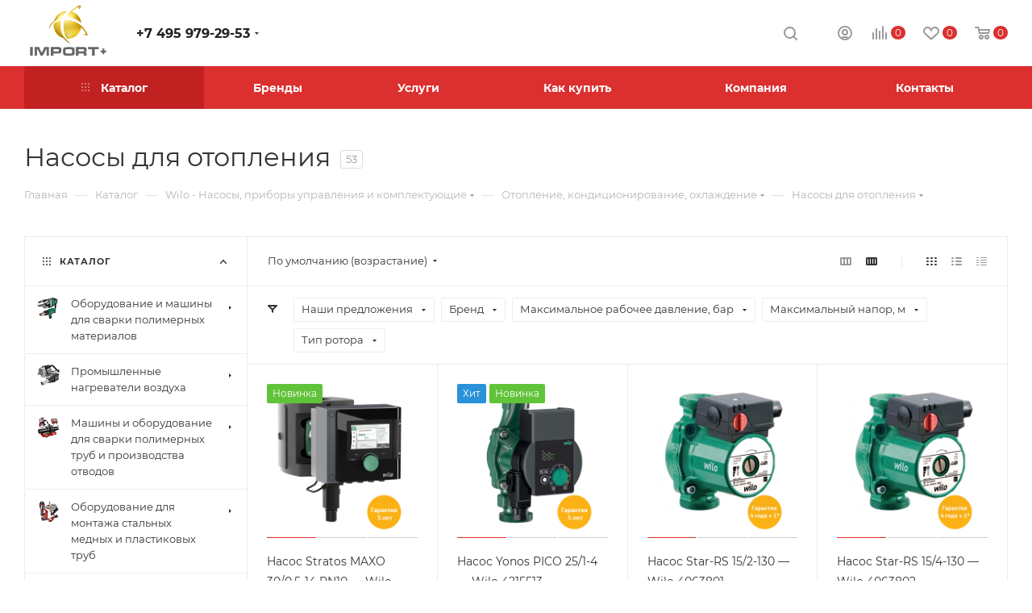

--- FILE ---
content_type: text/html; charset=UTF-8
request_url: http://import.msk.ru/catalog/wilo-nasosy-pribory-upravleniya-i-komplektuyushchie/otoplenie-konditsionirovanie-okhlazhdenie/nasosy-dlya-otopleniya/
body_size: 644148
content:
<!DOCTYPE html>
<html xmlns="http://www.w3.org/1999/xhtml" xml:lang="ru" lang="ru"  >
<head>
	<title>Насосы для отопления</title>
	<meta name="viewport" content="initial-scale=1.0, width=device-width" />
	<meta name="HandheldFriendly" content="true" />
	<meta name="yes" content="yes" />
	<meta name="apple-mobile-web-app-status-bar-style" content="black" />
	<meta name="SKYPE_TOOLBAR" content="SKYPE_TOOLBAR_PARSER_COMPATIBLE" />
	<meta http-equiv="Content-Type" content="text/html; charset=UTF-8" />
<meta name="keywords" content="Отопление, кондиционирование, охлаждение Насосы для отопления" />
<meta name="description" content="Насосы для отопления" />
<script data-skip-moving="true">(function(w, d) {var v = w.frameCacheVars = {'CACHE_MODE':'HTMLCACHE','storageBlocks':[],'dynamicBlocks':{'4i19eW':'68b329da9893','basketitems-component-block':'d41d8cd98f00','header-auth-block1':'d41d8cd98f00','mobile-basket-with-compare-block1':'d41d8cd98f00','header-basket-with-compare-block1':'d41d8cd98f00','header-auth-block2':'d41d8cd98f00','header-basket-with-compare-block2':'d41d8cd98f00','header-auth-block3':'d41d8cd98f00','mobile-auth-block1':'d41d8cd98f00','mobile-basket-with-compare-block2':'d41d8cd98f00','viewtype-block-top':'3743e2c1436b','viewtype-block':'198fadd57487','viewed-block':'d41d8cd98f00','8gJilP':'d41d8cd98f00','basketitems-block':'d41d8cd98f00','bottom-panel-block':'d41d8cd98f00'},'AUTO_UPDATE':true,'AUTO_UPDATE_TTL':'120','version':'2'};var inv = false;if (v.AUTO_UPDATE === false){if (v.AUTO_UPDATE_TTL && v.AUTO_UPDATE_TTL > 0){var lm = Date.parse(d.lastModified);if (!isNaN(lm)){var td = new Date().getTime();if ((lm + v.AUTO_UPDATE_TTL * 1000) >= td){w.frameRequestStart = false;w.preventAutoUpdate = true;return;}inv = true;}}else{w.frameRequestStart = false;w.preventAutoUpdate = true;return;}}var r = w.XMLHttpRequest ? new XMLHttpRequest() : (w.ActiveXObject ? new w.ActiveXObject("Microsoft.XMLHTTP") : null);if (!r) { return; }w.frameRequestStart = true;var m = v.CACHE_MODE; var l = w.location; var x = new Date().getTime();var q = "?bxrand=" + x + (l.search.length > 0 ? "&" + l.search.substring(1) : "");var u = l.protocol + "//" + l.host + l.pathname + q;r.open("GET", u, true);r.setRequestHeader("BX-ACTION-TYPE", "get_dynamic");r.setRequestHeader("X-Bitrix-Composite", "get_dynamic");r.setRequestHeader("BX-CACHE-MODE", m);r.setRequestHeader("BX-CACHE-BLOCKS", v.dynamicBlocks ? JSON.stringify(v.dynamicBlocks) : "");if (inv){r.setRequestHeader("BX-INVALIDATE-CACHE", "Y");}try { r.setRequestHeader("BX-REF", d.referrer || "");} catch(e) {}if (m === "APPCACHE"){r.setRequestHeader("BX-APPCACHE-PARAMS", JSON.stringify(v.PARAMS));r.setRequestHeader("BX-APPCACHE-URL", v.PAGE_URL ? v.PAGE_URL : "");}r.onreadystatechange = function() {if (r.readyState != 4) { return; }var a = r.getResponseHeader("BX-RAND");var b = w.BX && w.BX.frameCache ? w.BX.frameCache : false;if (a != x || !((r.status >= 200 && r.status < 300) || r.status === 304 || r.status === 1223 || r.status === 0)){var f = {error:true, reason:a!=x?"bad_rand":"bad_status", url:u, xhr:r, status:r.status};if (w.BX && w.BX.ready && b){BX.ready(function() {setTimeout(function(){BX.onCustomEvent("onFrameDataRequestFail", [f]);}, 0);});}w.frameRequestFail = f;return;}if (b){b.onFrameDataReceived(r.responseText);if (!w.frameUpdateInvoked){b.update(false);}w.frameUpdateInvoked = true;}else{w.frameDataString = r.responseText;}};r.send();var p = w.performance;if (p && p.addEventListener && p.getEntries && p.setResourceTimingBufferSize){var e = 'resourcetimingbufferfull';var h = function() {if (w.BX && w.BX.frameCache && w.BX.frameCache.frameDataInserted){p.removeEventListener(e, h);}else {p.setResourceTimingBufferSize(p.getEntries().length + 50);}};p.addEventListener(e, h);}})(window, document);</script>
<script data-skip-moving="true">(function(w, d, n) {var cl = "bx-core";var ht = d.documentElement;var htc = ht ? ht.className : undefined;if (htc === undefined || htc.indexOf(cl) !== -1){return;}var ua = n.userAgent;if (/(iPad;)|(iPhone;)/i.test(ua)){cl += " bx-ios";}else if (/Windows/i.test(ua)){cl += ' bx-win';}else if (/Macintosh/i.test(ua)){cl += " bx-mac";}else if (/Linux/i.test(ua) && !/Android/i.test(ua)){cl += " bx-linux";}else if (/Android/i.test(ua)){cl += " bx-android";}cl += (/(ipad|iphone|android|mobile|touch)/i.test(ua) ? " bx-touch" : " bx-no-touch");cl += w.devicePixelRatio && w.devicePixelRatio >= 2? " bx-retina": " bx-no-retina";var ieVersion = -1;if (/AppleWebKit/.test(ua)){cl += " bx-chrome";}else if (/Opera/.test(ua)){cl += " bx-opera";}else if (/Firefox/.test(ua)){cl += " bx-firefox";}ht.className = htc ? htc + " " + cl : cl;})(window, document, navigator);</script>

<link href="/bitrix/cache/css/s1/aspro_max/page_8b9b12eae80406de2cf0966a8224b74a/page_8b9b12eae80406de2cf0966a8224b74a_v1.css?176831169353018"  rel="stylesheet" />
<link href="/bitrix/cache/css/s1/aspro_max/default_454ab1ca6e07db0e6075628e13fd1290/default_454ab1ca6e07db0e6075628e13fd1290_v1.css?17683116931383"  rel="stylesheet" />
<link href="/bitrix/cache/css/s1/aspro_max/default_c6205f513ab3487e23692f3562789e25/default_c6205f513ab3487e23692f3562789e25_v1.css?17683116937649"  rel="stylesheet" />
<link href="/bitrix/cache/css/s1/aspro_max/template_a793054ceeee7075ce16e070dbd22a02/template_a793054ceeee7075ce16e070dbd22a02_v1.css?17683109791255643"  data-template-style="true" rel="stylesheet" />




<meta name="theme-color" content="#dc2f2f">
<style>:root{--theme-base-color: #dc2f2f;--theme-base-opacity-color: #dc2f2f1a;--theme-base-color-hue:0;--theme-base-color-saturation:71%;--theme-base-color-lightness:52%;--theme-lightness-hover-diff:%}</style>
<script data-skip-moving="true">window.lazySizesConfig = window.lazySizesConfig || {};lazySizesConfig.loadMode = 1;lazySizesConfig.expand = 200;lazySizesConfig.expFactor = 1;lazySizesConfig.hFac = 0.1;window.lazySizesConfig.lazyClass = "lazy";</script>
<script src="/bitrix/templates/aspro_max/js/lazysizes.min.js" data-skip-moving="true" defer=""></script>
<script src="/bitrix/templates/aspro_max/js/ls.unveilhooks.min.js" data-skip-moving="true" defer=""></script>
<link rel="manifest" href="/manifest.json">
<link href="/bitrix/templates/aspro_max/css/print.min.css?163871637121745" data-template-style="true" rel="stylesheet" media="print">
					<script data-skip-moving="true" src="/bitrix/js/aspro.max/jquery-2.1.3.min.js"></script>
					<script data-skip-moving="true" src="/bitrix/templates/aspro_max/js/speed.min.js?=1638716371"></script>
<link rel="shortcut icon" href="/favicon.png" type="image/png" />
<link rel="apple-touch-icon" sizes="180x180" href="/include/apple-touch-icon.png" />
<meta property="ya:interaction" content="XML_FORM" />
<meta property="ya:interaction:url" content="https://import.msk.ru/catalog/wilo-nasosy-pribory-upravleniya-i-komplektuyushchie/otoplenie-konditsionirovanie-okhlazhdenie/nasosy-dlya-otopleniya/?mode=xml" />
<meta property="og:title" content="Насосы для отопления" />
<meta property="og:type" content="website" />
<meta property="og:image" content="https://import.msk.ru/upload/CMax/734/slvbkt0a9chzloqsyfo1uo8v2dncnsp4.png" />
<link rel="image_src" href="https://import.msk.ru/upload/CMax/734/slvbkt0a9chzloqsyfo1uo8v2dncnsp4.png"  />
<meta property="og:url" content="https://import.msk.ru/catalog/wilo-nasosy-pribory-upravleniya-i-komplektuyushchie/otoplenie-konditsionirovanie-okhlazhdenie/nasosy-dlya-otopleniya/" />
<meta property="og:description" content="Насосы для отопления" />

	    		</head>
<body class=" site_s1  fill_bg_n catalog-delayed-btn-Y theme-default" id="main" data-site="/">
		
	<div id="panel"></div>
	<div id="bxdynamic_4i19eW_start" style="display:none"></div>
<div id="bxdynamic_4i19eW_end" style="display:none"></div>				<div id="bxdynamic_basketitems-component-block_start" style="display:none"></div><div id="bxdynamic_basketitems-component-block_end" style="display:none"></div>						<div class="cd-modal-bg"></div>
		<script data-skip-moving="true">var solutionName = 'arMaxOptions';</script>
		<script src="/bitrix/templates/aspro_max/js/setTheme.php?site_id=s1&site_dir=/" data-skip-moving="true"></script>
				<div class="wrapper1  header_bgcolored long_header colored_header with_left_block  catalog_page basket_normal basket_fill_WHITE side_LEFT block_side_WIDE catalog_icons_Y banner_auto with_fast_view mheader-v3 header-v1 header-font-lower_Y regions_N title_position_LEFT fill_ footer-v1 front-vindex1 mfixed_N mfixed_view_always title-v3 lazy_Y with_phones compact-catalog normal-catalog-img landing-normal big-banners-mobile-normal bottom-icons-panel-Y compact-breadcrumbs-slider catalog-delayed-btn-Y  ">

<div class="mega_fixed_menu scrollblock">
	<div class="maxwidth-theme">
		<svg class="svg svg-close" width="14" height="14" viewBox="0 0 14 14">
		  <path data-name="Rounded Rectangle 568 copy 16" d="M1009.4,953l5.32,5.315a0.987,0.987,0,0,1,0,1.4,1,1,0,0,1-1.41,0L1008,954.4l-5.32,5.315a0.991,0.991,0,0,1-1.4-1.4L1006.6,953l-5.32-5.315a0.991,0.991,0,0,1,1.4-1.4l5.32,5.315,5.31-5.315a1,1,0,0,1,1.41,0,0.987,0.987,0,0,1,0,1.4Z" transform="translate(-1001 -946)"></path>
		</svg>
		<i class="svg svg-close mask arrow"></i>
		<div class="row">
			<div class="col-md-9">
				<div class="left_menu_block">
					<div class="logo_block flexbox flexbox--row align-items-normal">
						<div class="logo">
							<a href="/"><img src="/upload/CMax/734/slvbkt0a9chzloqsyfo1uo8v2dncnsp4.png" alt="Импорт плюс" title="Импорт плюс" data-src="" /></a>						</div>
						<div class="top-description addr">
							Профессиональное оборудование						</div>
					</div>
					<div class="search_block">
						<div class="search_wrap">
							<div class="search-block">
												<div class="search-wrapper">
				<div id="title-search_mega_menu">
					<form action="/catalog/" class="search">
						<div class="search-input-div">
							<input class="search-input" id="title-search-input_mega_menu" type="text" name="q" value="" placeholder="Поиск" size="20" maxlength="50" autocomplete="off" />
						</div>
						<div class="search-button-div">
							<button class="btn btn-search" type="submit" name="s" value="Найти"><i class="svg inline  svg-inline-search2" aria-hidden="true" ><svg class="" width="17" height="17" viewBox="0 0 17 17" aria-hidden="true"><path class="cls-1" d="M16.709,16.719a1,1,0,0,1-1.412,0l-3.256-3.287A7.475,7.475,0,1,1,15,7.5a7.433,7.433,0,0,1-1.549,4.518l3.258,3.289A1,1,0,0,1,16.709,16.719ZM7.5,2A5.5,5.5,0,1,0,13,7.5,5.5,5.5,0,0,0,7.5,2Z"></path></svg></i></button>
							<span class="close-block inline-search-hide"><span class="svg svg-close close-icons"></span></span>
						</div>
					</form>
				</div>
			</div>
								</div>
						</div>
					</div>
										<!-- noindex -->

	<div class="burger_menu_wrapper">
		
			<div class="top_link_wrapper">
				<div class="menu-item dropdown catalog wide_menu   active">
					<div class="wrap">
						<a class="dropdown-toggle" href="/catalog/">
							<div class="link-title color-theme-hover">
																	<i class="svg inline  svg-inline-icon_catalog" aria-hidden="true" ><svg xmlns="http://www.w3.org/2000/svg" width="10" height="10" viewBox="0 0 10 10"><path  data-name="Rounded Rectangle 969 copy 7" class="cls-1" d="M644,76a1,1,0,1,1-1,1A1,1,0,0,1,644,76Zm4,0a1,1,0,1,1-1,1A1,1,0,0,1,648,76Zm4,0a1,1,0,1,1-1,1A1,1,0,0,1,652,76Zm-8,4a1,1,0,1,1-1,1A1,1,0,0,1,644,80Zm4,0a1,1,0,1,1-1,1A1,1,0,0,1,648,80Zm4,0a1,1,0,1,1-1,1A1,1,0,0,1,652,80Zm-8,4a1,1,0,1,1-1,1A1,1,0,0,1,644,84Zm4,0a1,1,0,1,1-1,1A1,1,0,0,1,648,84Zm4,0a1,1,0,1,1-1,1A1,1,0,0,1,652,84Z" transform="translate(-643 -76)"/></svg></i>																Каталог							</div>
						</a>
													<span class="tail"></span>
							<div class="burger-dropdown-menu row">
								<div class="menu-wrapper" >
									
																														<div class="col-md-4 dropdown-submenu  has_img">
																						<a href="/catalog/oborudovanie-i-mashiny-dlya-svarki-polimernykh-materialov/" class="color-theme-hover" title="Оборудование и машины для сварки полимерных материалов">
												<span class="name option-font-bold">Оборудование и машины для сварки полимерных материалов</span>
											</a>
																								<div class="burger-dropdown-menu toggle_menu">
																																									<div class="menu-item   ">
															<a href="/catalog/oborudovanie-i-mashiny-dlya-svarki-polimernykh-materialov/ruchnye-apparaty-dlya-svarki-goryachim-vozdukhom/" title="Ручные аппараты для сварки горячим воздухом">
																<span class="name color-theme-hover">Ручные аппараты для сварки горячим воздухом</span>
															</a>
																													</div>
																																									<div class="menu-item   ">
															<a href="/catalog/oborudovanie-i-mashiny-dlya-svarki-polimernykh-materialov/avtomaticheskie-svarochnye-mashiny/" title="Автоматические сварочные машины">
																<span class="name color-theme-hover">Автоматические сварочные машины</span>
															</a>
																													</div>
																																									<div class="menu-item   ">
															<a href="/catalog/oborudovanie-i-mashiny-dlya-svarki-polimernykh-materialov/ruchnye-svarochnye-ekstrudery/" title="Ручные сварочные экструдеры">
																<span class="name color-theme-hover">Ручные сварочные экструдеры</span>
															</a>
																													</div>
																																									<div class="menu-item collapsed  ">
															<a href="/catalog/oborudovanie-i-mashiny-dlya-svarki-polimernykh-materialov/statsionarnye-svarochnye-mashiny/" title="Стационарные сварочные машины">
																<span class="name color-theme-hover">Стационарные сварочные машины</span>
															</a>
																													</div>
																																									<div class="menu-item collapsed  ">
															<a href="/catalog/oborudovanie-i-mashiny-dlya-svarki-polimernykh-materialov/testovoe-i-proverochnoe-oborudovanie/" title="Тестовое и проверочное оборудование">
																<span class="name color-theme-hover">Тестовое и проверочное оборудование</span>
															</a>
																													</div>
																									</div>
																					</div>
									
																														<div class="col-md-4 dropdown-submenu  has_img">
																						<a href="/catalog/promyshlennye-nagrevateli-vozdukha/" class="color-theme-hover" title="Промышленные нагреватели воздуха">
												<span class="name option-font-bold">Промышленные нагреватели воздуха</span>
											</a>
																								<div class="burger-dropdown-menu toggle_menu">
																																									<div class="menu-item   ">
															<a href="/catalog/promyshlennye-nagrevateli-vozdukha/nagrevateli-so-vstroennoy-podachey-vozdukha/" title="Нагреватели со встроенной подачей воздуха">
																<span class="name color-theme-hover">Нагреватели со встроенной подачей воздуха</span>
															</a>
																													</div>
																																									<div class="menu-item   ">
															<a href="/catalog/promyshlennye-nagrevateli-vozdukha/nagrevateli-s-otdelnoy-podachey-vozdukha/" title="Нагреватели с отдельной подачей воздуха">
																<span class="name color-theme-hover">Нагреватели с отдельной подачей воздуха</span>
															</a>
																													</div>
																																									<div class="menu-item   ">
															<a href="/catalog/promyshlennye-nagrevateli-vozdukha/ventilyatory/" title="Вентиляторы">
																<span class="name color-theme-hover">Вентиляторы</span>
															</a>
																													</div>
																																									<div class="menu-item collapsed  ">
															<a href="/catalog/promyshlennye-nagrevateli-vozdukha/pribory-regulirovki-i-kontrolya/" title="Приборы регулировки и контроля">
																<span class="name color-theme-hover">Приборы регулировки и контроля</span>
															</a>
																													</div>
																									</div>
																					</div>
									
																														<div class="col-md-4 dropdown-submenu  has_img">
																						<a href="/catalog/mashiny-i-oborudovanie-dlya-svarki-polimernykh-trub-i-proizvodstva-otvodov/" class="color-theme-hover" title="Машины и оборудование для сварки полимерных труб и производства отводов">
												<span class="name option-font-bold">Машины и оборудование для сварки полимерных труб и производства отводов</span>
											</a>
																								<div class="burger-dropdown-menu toggle_menu">
																																									<div class="menu-item   ">
															<a href="/catalog/mashiny-i-oborudovanie-dlya-svarki-polimernykh-trub-i-proizvodstva-otvodov/mashiny-i-oborudovanie-dlya-svarki-polimernykh-trub/" title="Машины и оборудование для сварки полимерных труб">
																<span class="name color-theme-hover">Машины и оборудование для сварки полимерных труб</span>
															</a>
																													</div>
																																									<div class="menu-item   ">
															<a href="/catalog/mashiny-i-oborudovanie-dlya-svarki-polimernykh-trub-i-proizvodstva-otvodov/oborudovanie-dlya-proizvodstva-otvodov-i-troynikov-pnd/" title="Оборудование для производства отводов и тройников ПНД">
																<span class="name color-theme-hover">Оборудование для производства отводов и тройников ПНД</span>
															</a>
																													</div>
																									</div>
																					</div>
									
																														<div class="col-md-4 dropdown-submenu  has_img">
																						<a href="/catalog/oborudovanie-dlya-montazha-stalnykh-mednykh-i-plastikovykh-trub/" class="color-theme-hover" title="Оборудование для монтажа стальных медных и пластиковых труб">
												<span class="name option-font-bold">Оборудование для монтажа стальных медных и пластиковых труб</span>
											</a>
																								<div class="burger-dropdown-menu toggle_menu">
																																									<div class="menu-item   ">
															<a href="/catalog/oborudovanie-dlya-montazha-stalnykh-mednykh-i-plastikovykh-trub/trubogiby/" title="Трубогибы">
																<span class="name color-theme-hover">Трубогибы</span>
															</a>
																													</div>
																																									<div class="menu-item   ">
															<a href="/catalog/oborudovanie-dlya-montazha-stalnykh-mednykh-i-plastikovykh-trub/rezbonareznye-kluppy-i-stanki/" title="Резьбонарезные клуппы и станки">
																<span class="name color-theme-hover">Резьбонарезные клуппы и станки</span>
															</a>
																													</div>
																																									<div class="menu-item   ">
															<a href="/catalog/oborudovanie-dlya-montazha-stalnykh-mednykh-i-plastikovykh-trub/ustroystva-dlya-nakatki-zhelobkov/" title="Устройства для накатки желобков">
																<span class="name color-theme-hover">Устройства для накатки желобков</span>
															</a>
																													</div>
																																									<div class="menu-item collapsed  ">
															<a href="/catalog/oborudovanie-dlya-montazha-stalnykh-mednykh-i-plastikovykh-trub/truborasshiriteli-otbortovshchiki-valtsovka-trub/" title="Труборасширители, отбортовщики, вальцовка труб">
																<span class="name color-theme-hover">Труборасширители, отбортовщики, вальцовка труб</span>
															</a>
																													</div>
																																									<div class="menu-item collapsed  ">
															<a href="/catalog/oborudovanie-dlya-montazha-stalnykh-mednykh-i-plastikovykh-trub/instrument-dlya-rezki-trub/" title="Инструмент для резки труб">
																<span class="name color-theme-hover">Инструмент для резки труб</span>
															</a>
																													</div>
																																									<div class="menu-item collapsed  ">
															<a href="/catalog/oborudovanie-dlya-montazha-stalnykh-mednykh-i-plastikovykh-trub/instrument-dlya-press-fitingov/" title="Инструмент для пресс фитингов">
																<span class="name color-theme-hover">Инструмент для пресс фитингов</span>
															</a>
																													</div>
																																									<div class="menu-item collapsed  ">
															<a href="/catalog/oborudovanie-dlya-montazha-stalnykh-mednykh-i-plastikovykh-trub/opressovshchiki-dlya-ispytaniy-truboprovodnykh-sistem/" title="Опрессовщики для испытаний трубопроводных систем">
																<span class="name color-theme-hover">Опрессовщики для испытаний трубопроводных систем</span>
															</a>
																													</div>
																																									<div class="menu-item collapsed  ">
															<a href="/catalog/oborudovanie-dlya-montazha-stalnykh-mednykh-i-plastikovykh-trub/tekhnika-dlya-zamorazhivaniya-trub/" title="Техника для замораживания труб">
																<span class="name color-theme-hover">Техника для замораживания труб</span>
															</a>
																													</div>
																																									<div class="menu-item collapsed  ">
															<a href="/catalog/oborudovanie-dlya-montazha-stalnykh-mednykh-i-plastikovykh-trub/svarochnye-apparaty-dlya-ruchnoy-svarki/" title="Сварочные аппараты для ручной сварки">
																<span class="name color-theme-hover">Сварочные аппараты для ручной сварки</span>
															</a>
																													</div>
																									</div>
																					</div>
									
																														<div class="col-md-4 dropdown-submenu active has_img">
																						<a href="/catalog/wilo-nasosy-pribory-upravleniya-i-komplektuyushchie/" class="color-theme-hover" title="Wilo - Насосы, приборы управления и комплектующие">
												<span class="name option-font-bold">Wilo - Насосы, приборы управления и комплектующие</span>
											</a>
																								<div class="burger-dropdown-menu toggle_menu">
																																									<div class="menu-item   ">
															<a href="/catalog/wilo-nasosy-pribory-upravleniya-i-komplektuyushchie/vodosnabzhenie/" title="Водоснабжение">
																<span class="name color-theme-hover">Водоснабжение</span>
															</a>
																													</div>
																																									<div class="menu-item   active">
															<a href="/catalog/wilo-nasosy-pribory-upravleniya-i-komplektuyushchie/otoplenie-konditsionirovanie-okhlazhdenie/" title="Отопление, кондиционирование, охлаждение">
																<span class="name color-theme-hover">Отопление, кондиционирование, охлаждение</span>
															</a>
																													</div>
																																									<div class="menu-item   ">
															<a href="/catalog/wilo-nasosy-pribory-upravleniya-i-komplektuyushchie/vodootvedenie/" title="Водоотведение">
																<span class="name color-theme-hover">Водоотведение</span>
															</a>
																													</div>
																																									<div class="menu-item collapsed  ">
															<a href="/catalog/wilo-nasosy-pribory-upravleniya-i-komplektuyushchie/pribory-upravleniya-i-prinadlezhnosti/" title="Приборы управления и принадлежности">
																<span class="name color-theme-hover">Приборы управления и принадлежности</span>
															</a>
																													</div>
																																									<div class="menu-item collapsed  ">
															<a href="/catalog/wilo-nasosy-pribory-upravleniya-i-komplektuyushchie/nasosnye-gruppy/" title="Насосные группы">
																<span class="name color-theme-hover">Насосные группы</span>
															</a>
																													</div>
																									</div>
																					</div>
									
																														<div class="col-md-4 dropdown-submenu  has_img">
																						<a href="/catalog/slesarno-montazhnyy-instrument/" class="color-theme-hover" title="Слесарно-монтажный инструмент">
												<span class="name option-font-bold">Слесарно-монтажный инструмент</span>
											</a>
																								<div class="burger-dropdown-menu toggle_menu">
																																									<div class="menu-item   ">
															<a href="/catalog/slesarno-montazhnyy-instrument/trubnye-klyuchi-spetsialnye-klyuchi/" title="Трубные ключи, специальные ключи">
																<span class="name color-theme-hover">Трубные ключи, специальные ключи</span>
															</a>
																													</div>
																																									<div class="menu-item   ">
															<a href="/catalog/slesarno-montazhnyy-instrument/santekhnicheskie-kleshchi/" title="Сантехнические клещи">
																<span class="name color-theme-hover">Сантехнические клещи</span>
															</a>
																													</div>
																																									<div class="menu-item   ">
															<a href="/catalog/slesarno-montazhnyy-instrument/tiski-verstaki/" title="Тиски, верстаки">
																<span class="name color-theme-hover">Тиски, верстаки</span>
															</a>
																													</div>
																																									<div class="menu-item collapsed  ">
															<a href="/catalog/slesarno-montazhnyy-instrument/ploskogubtsy-bokorezy-otvertki-i-boltorezy/" title="Плоскогубцы, бокорезы, отвертки и болторезы">
																<span class="name color-theme-hover">Плоскогубцы, бокорезы, отвертки и болторезы</span>
															</a>
																													</div>
																																									<div class="menu-item collapsed  ">
															<a href="/catalog/slesarno-montazhnyy-instrument/klyuchi-gaechnye/" title="Ключи гаечные">
																<span class="name color-theme-hover">Ключи гаечные</span>
															</a>
																													</div>
																																									<div class="menu-item collapsed  ">
															<a href="/catalog/slesarno-montazhnyy-instrument/slesarnye-nabory-instrumenta/" title="Слесарные наборы инструмента">
																<span class="name color-theme-hover">Слесарные наборы инструмента</span>
															</a>
																													</div>
																																									<div class="menu-item collapsed  ">
															<a href="/catalog/slesarno-montazhnyy-instrument/nozhovki-i-rezhushchiy-slesarnyy-instrument/" title="Ножовки и режущий слесарный инструмент">
																<span class="name color-theme-hover">Ножовки и режущий слесарный инструмент</span>
															</a>
																													</div>
																																									<div class="menu-item collapsed  ">
															<a href="/catalog/slesarno-montazhnyy-instrument/sumki-chemodany-dlya-perenosa-i-khraneniya-instrumentov/" title="Сумки, чемоданы для переноса и хранения инструментов">
																<span class="name color-theme-hover">Сумки, чемоданы для переноса и хранения инструментов</span>
															</a>
																													</div>
																									</div>
																					</div>
									
																														<div class="col-md-4 dropdown-submenu  has_img">
																						<a href="/catalog/oborudovanie-dlya-gazovoy-svarki-i-ruchnoy-payki/" class="color-theme-hover" title="Оборудование для газовой сварки и ручной пайки">
												<span class="name option-font-bold">Оборудование для газовой сварки и ручной пайки</span>
											</a>
																								<div class="burger-dropdown-menu toggle_menu">
																																									<div class="menu-item   ">
															<a href="/catalog/oborudovanie-dlya-gazovoy-svarki-i-ruchnoy-payki/ruchnye-gorelki-s-odnorazovymi-gazovymi-ballonami-dlya-payki/" title="Ручные горелки с одноразовыми газовыми баллонами для пайки">
																<span class="name color-theme-hover">Ручные горелки с одноразовыми газовыми баллонами для пайки</span>
															</a>
																													</div>
																																									<div class="menu-item   ">
															<a href="/catalog/oborudovanie-dlya-gazovoy-svarki-i-ruchnoy-payki/odnorazovye-gazovye-ballony/" title="Одноразовые газовые баллоны">
																<span class="name color-theme-hover">Одноразовые газовые баллоны</span>
															</a>
																													</div>
																																									<div class="menu-item   ">
															<a href="/catalog/oborudovanie-dlya-gazovoy-svarki-i-ruchnoy-payki/gazovye-gorelki-dlya-payki-i-svarki/" title="Газовые горелки для пайки и сварки">
																<span class="name color-theme-hover">Газовые горелки для пайки и сварки</span>
															</a>
																													</div>
																																									<div class="menu-item collapsed  ">
															<a href="/catalog/oborudovanie-dlya-gazovoy-svarki-i-ruchnoy-payki/elektricheskoe-ustroystvo-dlya-payki-myagkim-pripoem/" title="Электрическое устройство для пайки мягким припоем">
																<span class="name color-theme-hover">Электрическое устройство для пайки мягким припоем</span>
															</a>
																													</div>
																																									<div class="menu-item collapsed  ">
															<a href="/catalog/oborudovanie-dlya-gazovoy-svarki-i-ruchnoy-payki/dopolnitelnoe-oborudovanie-dlya-svarki-i-payki/" title="Дополнительное оборудование для сварки и пайки">
																<span class="name color-theme-hover">Дополнительное оборудование для сварки и пайки</span>
															</a>
																													</div>
																																									<div class="menu-item collapsed  ">
															<a href="/catalog/oborudovanie-dlya-gazovoy-svarki-i-ruchnoy-payki/pripoi-dlya-payki/" title="Припои для пайки">
																<span class="name color-theme-hover">Припои для пайки</span>
															</a>
																													</div>
																									</div>
																					</div>
									
																														<div class="col-md-4   has_img">
																						<a href="/catalog/instrument-dlya-obsluzhivaniya-klimaticheskikh-i-kholodilnykh-sistem/" class="color-theme-hover" title="Инструмент для обслуживания климатических и холодильных систем">
												<span class="name option-font-bold">Инструмент для обслуживания климатических и холодильных систем</span>
											</a>
																					</div>
									
																														<div class="col-md-4 dropdown-submenu  has_img">
																						<a href="/catalog/oborudovanie-dlya-diagnostiki-i-prochistki-vnutrennikh-truboprovodov/" class="color-theme-hover" title="Оборудование для диагностики и прочистки внутренних трубопроводов">
												<span class="name option-font-bold">Оборудование для диагностики и прочистки внутренних трубопроводов</span>
											</a>
																								<div class="burger-dropdown-menu toggle_menu">
																																									<div class="menu-item   ">
															<a href="/catalog/oborudovanie-dlya-diagnostiki-i-prochistki-vnutrennikh-truboprovodov/elektromekhanicheskie-i-ruchnye-prochistnye-mashiny/" title="Электромеханические и ручные прочистные машины">
																<span class="name color-theme-hover">Электромеханические и ручные прочистные машины</span>
															</a>
																													</div>
																																									<div class="menu-item   ">
															<a href="/catalog/oborudovanie-dlya-diagnostiki-i-prochistki-vnutrennikh-truboprovodov/spirali-dlya-mekhanicheskikh-prochistnykh-mashin/" title="Спирали для механических прочистных машин">
																<span class="name color-theme-hover">Спирали для механических прочистных машин</span>
															</a>
																													</div>
																																									<div class="menu-item   ">
															<a href="/catalog/oborudovanie-dlya-diagnostiki-i-prochistki-vnutrennikh-truboprovodov/nasadki-i-prinadlezhnosti-dlya-prochistnykh-mashin/" title="Насадки и принадлежности для прочистных машин">
																<span class="name color-theme-hover">Насадки и принадлежности для прочистных машин</span>
															</a>
																													</div>
																																									<div class="menu-item collapsed  ">
															<a href="/catalog/oborudovanie-dlya-diagnostiki-i-prochistki-vnutrennikh-truboprovodov/gidrodinamicheskie-prochistnye-mashiny/" title="Гидродинамические прочистные машины">
																<span class="name color-theme-hover">Гидродинамические прочистные машины</span>
															</a>
																													</div>
																																									<div class="menu-item collapsed  ">
															<a href="/catalog/oborudovanie-dlya-diagnostiki-i-prochistki-vnutrennikh-truboprovodov/oborudovanie-dlya-promyvki-teploobmennikov-i-sistem-otopleniya/" title="Оборудование для промывки теплообменников и систем отопления">
																<span class="name color-theme-hover">Оборудование для промывки теплообменников и систем отопления</span>
															</a>
																													</div>
																																									<div class="menu-item collapsed  ">
															<a href="/catalog/oborudovanie-dlya-diagnostiki-i-prochistki-vnutrennikh-truboprovodov/khimicheskie-sredstva-dlya-prochistki-truboprovodov/" title="Химические средства для прочистки трубопроводов">
																<span class="name color-theme-hover">Химические средства для прочистки трубопроводов</span>
															</a>
																													</div>
																																									<div class="menu-item collapsed  ">
															<a href="/catalog/oborudovanie-dlya-diagnostiki-i-prochistki-vnutrennikh-truboprovodov/teleinspektsiya-trub/" title="Телеинспекция труб">
																<span class="name color-theme-hover">Телеинспекция труб</span>
															</a>
																													</div>
																																									<div class="menu-item collapsed  ">
															<a href="/catalog/oborudovanie-dlya-diagnostiki-i-prochistki-vnutrennikh-truboprovodov/radiolokatsionnoe-poiskovoe-oborudovanie/" title="Радиолокационное поисковое оборудование">
																<span class="name color-theme-hover">Радиолокационное поисковое оборудование</span>
															</a>
																													</div>
																									</div>
																					</div>
									
																														<div class="col-md-4 dropdown-submenu  has_img">
																						<a href="/catalog/kanalopromyvochnye-mashiny-i-teleinspektsionnye-laboratorii-dlya-vneshnikh-setey/" class="color-theme-hover" title="Каналопромывочные машины и телеинспекционные лаборатории для внешних сетей">
												<span class="name option-font-bold">Каналопромывочные машины и телеинспекционные лаборатории для внешних сетей</span>
											</a>
																								<div class="burger-dropdown-menu toggle_menu">
																																									<div class="menu-item   ">
															<a href="/catalog/kanalopromyvochnye-mashiny-i-teleinspektsionnye-laboratorii-dlya-vneshnikh-setey/kommunalnaya-tekhnika/" title="Коммунальная техника">
																<span class="name color-theme-hover">Коммунальная техника</span>
															</a>
																													</div>
																																									<div class="menu-item   ">
															<a href="/catalog/kanalopromyvochnye-mashiny-i-teleinspektsionnye-laboratorii-dlya-vneshnikh-setey/shlangi-vysokogo-davleniya-rvd-dlya-kanalopromyvochnykh-mashin/" title="Шланги высокого давления (РВД) для каналопромывочных машин">
																<span class="name color-theme-hover">Шланги высокого давления (РВД) для каналопромывочных машин</span>
															</a>
																													</div>
																																									<div class="menu-item   ">
															<a href="/catalog/kanalopromyvochnye-mashiny-i-teleinspektsionnye-laboratorii-dlya-vneshnikh-setey/teleinspektsionnye-sistemy/" title="Телеинспекционные системы">
																<span class="name color-theme-hover">Телеинспекционные системы</span>
															</a>
																													</div>
																																									<div class="menu-item collapsed  ">
															<a href="/catalog/kanalopromyvochnye-mashiny-i-teleinspektsionnye-laboratorii-dlya-vneshnikh-setey/diagnosticheskoe-oborudovanie-dlya-truboprovodnykh-setey-poisk-techey/" title="Диагностическое оборудование для трубопроводных сетей, поиск течей">
																<span class="name color-theme-hover">Диагностическое оборудование для трубопроводных сетей, поиск течей</span>
															</a>
																													</div>
																																									<div class="menu-item collapsed  ">
															<a href="/catalog/kanalopromyvochnye-mashiny-i-teleinspektsionnye-laboratorii-dlya-vneshnikh-setey/promyshlennoe-oborudovanie-dlya-vodootvedeniya-i-perekachki-zhidkostey/" title="Промышленное оборудование для водоотведения и перекачки жидкостей">
																<span class="name color-theme-hover">Промышленное оборудование для водоотведения и перекачки жидкостей</span>
															</a>
																													</div>
																									</div>
																					</div>
									
																														<div class="col-md-4 dropdown-submenu  has_img">
																						<a href="/catalog/oborudovanie-i-instrument-dlya-almaznoy-rezki-i-sverleniya/" class="color-theme-hover" title="Оборудование и инструмент для алмазной резки и сверления">
												<span class="name option-font-bold">Оборудование и инструмент для алмазной резки и сверления</span>
											</a>
																								<div class="burger-dropdown-menu toggle_menu">
																																									<div class="menu-item   ">
															<a href="/catalog/oborudovanie-i-instrument-dlya-almaznoy-rezki-i-sverleniya/almaznye-sverlilnye-ustanovki/" title="Алмазные сверлильные установки">
																<span class="name color-theme-hover">Алмазные сверлильные установки</span>
															</a>
																													</div>
																																									<div class="menu-item   ">
															<a href="/catalog/oborudovanie-i-instrument-dlya-almaznoy-rezki-i-sverleniya/shtroborezy-i-stenoreznye-mashiny/" title="Штроборезы и стенорезные машины">
																<span class="name color-theme-hover">Штроборезы и стенорезные машины</span>
															</a>
																													</div>
																																									<div class="menu-item   ">
															<a href="/catalog/oborudovanie-i-instrument-dlya-almaznoy-rezki-i-sverleniya/almaznye-koronki/" title="Алмазные коронки">
																<span class="name color-theme-hover">Алмазные коронки</span>
															</a>
																													</div>
																									</div>
																					</div>
									
																														<div class="col-md-4 dropdown-submenu  has_img">
																						<a href="/catalog/mashiny-dlya-shlifovaniya-i-polirovki-betona-kamnya/" class="color-theme-hover" title="Машины для шлифования и полировки бетона/камня">
												<span class="name option-font-bold">Машины для шлифования и полировки бетона/камня</span>
											</a>
																								<div class="burger-dropdown-menu toggle_menu">
																																									<div class="menu-item   ">
															<a href="/catalog/mashiny-dlya-shlifovaniya-i-polirovki-betona-kamnya/shlifovalnye-i-frezerovalnye-mashiny/" title="Шлифовальные и фрезеровальные машины">
																<span class="name color-theme-hover">Шлифовальные и фрезеровальные машины</span>
															</a>
																													</div>
																																									<div class="menu-item   ">
															<a href="/catalog/mashiny-dlya-shlifovaniya-i-polirovki-betona-kamnya/polirovalnye-mashiny-bernishery-dlya-promyshlennogo-klinninga/" title="Полировальные машины (бернишеры) для промышленного клиннинга">
																<span class="name color-theme-hover">Полировальные машины (бернишеры) для промышленного клиннинга</span>
															</a>
																													</div>
																																									<div class="menu-item   ">
															<a href="/catalog/mashiny-dlya-shlifovaniya-i-polirovki-betona-kamnya/raskhodnye-materialy-dlya-shlifovalno-polirovalnykh-mashin/" title="Расходные материалы для шлифовально-полировальных машин">
																<span class="name color-theme-hover">Расходные материалы для шлифовально-полировальных машин</span>
															</a>
																													</div>
																																									<div class="menu-item collapsed  ">
															<a href="/catalog/mashiny-dlya-shlifovaniya-i-polirovki-betona-kamnya/khimicheskie-sredstva-dlya-ustroystva-betonnykh-polov/" title="Химические средства для устройства бетонных полов">
																<span class="name color-theme-hover">Химические средства для устройства бетонных полов</span>
															</a>
																													</div>
																									</div>
																					</div>
									
																														<div class="col-md-4 dropdown-submenu  has_img">
																						<a href="/catalog/instrument-dlya-raboty-s-napolnymi-pokrytiyami/" class="color-theme-hover" title="Инструмент для работы с напольными покрытиями">
												<span class="name option-font-bold">Инструмент для работы с напольными покрытиями</span>
											</a>
																								<div class="burger-dropdown-menu toggle_menu">
																																									<div class="menu-item   ">
															<a href="/catalog/instrument-dlya-raboty-s-napolnymi-pokrytiyami/mashiny-dlya-udaleniya-starogo-pokrytiya-strippery-i-instrument/" title="Машины для удаления старого покрытия (стрипперы) и инструмент">
																<span class="name color-theme-hover">Машины для удаления старого покрытия (стрипперы) и инструмент</span>
															</a>
																													</div>
																																									<div class="menu-item   ">
															<a href="/catalog/instrument-dlya-raboty-s-napolnymi-pokrytiyami/instrument-dlya-ustroystva-styazhki-i-naneseniya-kleya/" title="Инструмент для устройства стяжки и нанесения клея">
																<span class="name color-theme-hover">Инструмент для устройства стяжки и нанесения клея</span>
															</a>
																													</div>
																																									<div class="menu-item   ">
															<a href="/catalog/instrument-dlya-raboty-s-napolnymi-pokrytiyami/instrument-dlya-ukladki-linoleuma-i-pvkh-pokrytiy/" title="Инструмент для укладки линолеума и ПВХ-покрытий">
																<span class="name color-theme-hover">Инструмент для укладки линолеума и ПВХ-покрытий</span>
															</a>
																													</div>
																																									<div class="menu-item collapsed  ">
															<a href="/catalog/instrument-dlya-raboty-s-napolnymi-pokrytiyami/instrument-dlya-ukladki-tekstilnykh-pokrytiy/" title="Инструмент для укладки текстильных покрытий">
																<span class="name color-theme-hover">Инструмент для укладки текстильных покрытий</span>
															</a>
																													</div>
																																									<div class="menu-item collapsed  ">
															<a href="/catalog/instrument-dlya-raboty-s-napolnymi-pokrytiyami/dopolnitelnye-prinadlezhnosti/" title="Дополнительные принадлежности">
																<span class="name color-theme-hover">Дополнительные принадлежности</span>
															</a>
																													</div>
																									</div>
																					</div>
																	</div>
							</div>
											</div>
				</div>
			</div>
					
		<div class="bottom_links_wrapper row">
								<div class="menu-item col-md-4 unvisible    ">
					<div class="wrap">
						<a class="" href="/info/brands/">
							<div class="link-title color-theme-hover">
																Бренды							</div>
						</a>
											</div>
				</div>
								<div class="menu-item col-md-4 unvisible dropdown   ">
					<div class="wrap">
						<a class="dropdown-toggle" href="/services/">
							<div class="link-title color-theme-hover">
																Услуги							</div>
						</a>
													<span class="tail"></span>
							<div class="burger-dropdown-menu">
								<div class="menu-wrapper" >
									
																														<div class="dropdown-submenu  has_img">
																						<a href="/services/servisnye-sluzhby/" class="color-theme-hover" title="Сервисные службы">
												<span class="name option-font-bold">Сервисные службы</span>
											</a>
																								<div class="burger-dropdown-menu with_padding toggle_menu">
																																									<div class="menu-item   ">
															<a href="/services/servisnye-sluzhby/cervisnyy-tsentr/" title="Cервисный центр">
																<span class="name color-theme-hover">Cервисный центр</span>
															</a>
																													</div>
																									</div>
																					</div>
									
																														<div class="dropdown-submenu  has_img">
																						<a href="/services/proekt-i-montazh/" class="color-theme-hover" title="Проект и Монтаж">
												<span class="name option-font-bold">Проект и Монтаж</span>
											</a>
																								<div class="burger-dropdown-menu with_padding toggle_menu">
																																									<div class="menu-item   ">
															<a href="/services/proektirovanie-inzhenernykh-sistem/" title="Проектирование">
																<span class="name color-theme-hover">Проектирование</span>
															</a>
																													</div>
																																									<div class="menu-item   ">
															<a href="/services/montazh-inzhenernykh-sistem/" title="Монтаж">
																<span class="name color-theme-hover">Монтаж</span>
															</a>
																													</div>
																																									<div class="menu-item   ">
															<a href="/services/proekt-i-montazh/komplektatsiya-obektov/" title="Комплектация объектов">
																<span class="name color-theme-hover">Комплектация объектов</span>
															</a>
																													</div>
																																									<div class="menu-item collapsed  ">
															<a href="/services/proekt-i-montazh/pusko-naladochnye-raboty/" title="Пуско-наладочные работы">
																<span class="name color-theme-hover">Пуско-наладочные работы</span>
															</a>
																													</div>
																									</div>
																					</div>
																	</div>
							</div>
											</div>
				</div>
								<div class="menu-item col-md-4 unvisible dropdown   ">
					<div class="wrap">
						<a class="dropdown-toggle" href="/help/">
							<div class="link-title color-theme-hover">
																Как купить							</div>
						</a>
													<span class="tail"></span>
							<div class="burger-dropdown-menu">
								<div class="menu-wrapper" >
									
																														<div class="  ">
																						<a href="/help/payment/" class="color-theme-hover" title="Условия оплаты">
												<span class="name option-font-bold">Условия оплаты</span>
											</a>
																					</div>
									
																														<div class="  ">
																						<a href="/help/delivery/" class="color-theme-hover" title="Условия доставки">
												<span class="name option-font-bold">Условия доставки</span>
											</a>
																					</div>
									
																														<div class="  ">
																						<a href="/help/warranty/" class="color-theme-hover" title="Гарантия на товар">
												<span class="name option-font-bold">Гарантия на товар</span>
											</a>
																					</div>
																	</div>
							</div>
											</div>
				</div>
								<div class="menu-item col-md-4 unvisible dropdown   ">
					<div class="wrap">
						<a class="dropdown-toggle" href="/company/">
							<div class="link-title color-theme-hover">
																Компания							</div>
						</a>
													<span class="tail"></span>
							<div class="burger-dropdown-menu">
								<div class="menu-wrapper" >
									
																														<div class="  ">
																						<a href="/company/index.php" class="color-theme-hover" title="О компании">
												<span class="name option-font-bold">О компании</span>
											</a>
																					</div>
									
																														<div class="  ">
																						<a href="/company/vacancy/" class="color-theme-hover" title="Карьера">
												<span class="name option-font-bold">Карьера</span>
											</a>
																					</div>
									
																														<div class="  ">
																						<a href="/company/partners/" class="color-theme-hover" title="Партнеры">
												<span class="name option-font-bold">Партнеры</span>
											</a>
																					</div>
									
																														<div class="  ">
																						<a href="/contacts/" class="color-theme-hover" title="Контакты">
												<span class="name option-font-bold">Контакты</span>
											</a>
																					</div>
																	</div>
							</div>
											</div>
				</div>
								<div class="menu-item col-md-4 unvisible    ">
					<div class="wrap">
						<a class="" href="/contacts/">
							<div class="link-title color-theme-hover">
																Контакты							</div>
						</a>
											</div>
				</div>
					</div>

	</div>
					<!-- /noindex -->
														</div>
			</div>
			<div class="col-md-3">
				<div class="right_menu_block">
					<div class="contact_wrap">
						<div class="info">
							<div class="phone blocks">
								<div class="">
																	<!-- noindex -->
			<div class="phone with_dropdown white sm">
									<div class="wrap">
						<div>
									<i class="svg inline  svg-inline-phone" aria-hidden="true" ><svg xmlns="http://www.w3.org/2000/svg" width="5" height="11" viewBox="0 0 5 11"><path  data-name="Shape 51 copy 13" class="cls-1" d="M402.738,141a18.086,18.086,0,0,0,1.136,1.727,0.474,0.474,0,0,1-.144.735l-0.3.257a1,1,0,0,1-.805.279,4.641,4.641,0,0,1-1.491-.232,4.228,4.228,0,0,1-1.9-3.1,9.614,9.614,0,0,1,.025-4.3,4.335,4.335,0,0,1,1.934-3.118,4.707,4.707,0,0,1,1.493-.244,0.974,0.974,0,0,1,.8.272l0.3,0.255a0.481,0.481,0,0,1,.113.739c-0.454.677-.788,1.159-1.132,1.731a0.43,0.43,0,0,1-.557.181l-0.468-.061a0.553,0.553,0,0,0-.7.309,6.205,6.205,0,0,0-.395,2.079,6.128,6.128,0,0,0,.372,2.076,0.541,0.541,0,0,0,.7.3l0.468-.063a0.432,0.432,0,0,1,.555.175h0Z" transform="translate(-399 -133)"/></svg></i><a rel="nofollow" href="tel:+74959792953">+7 495 979-29-53</a>
										</div>
					</div>
													<div class="dropdown with_icons">
						<div class="wrap scrollblock">
																							<div class="more_phone"><a rel="nofollow"  href="tel:+74959792953"><span class="icon"><i class="svg iconset_icon iconset_icon--svg light-ignore svg-inline-" aria-hidden="true" title="tele2.svg" style="width:16px;height:16px;line-height:16px;"><svg class="not_fill" width="16" height="16" viewBox="0 0 16 16" fill="none" xmlns="http://www.w3.org/2000/svg"><rect width="16" height="16" rx="4" fill="#333333"/><path d="M6.74771 5.80106L3 6.26051V7.73991L6.74771 7.31316V5.80106Z" fill="white"/><path d="M5.71581 13V7.96712L4.04153 8.11236V13H5.71581Z" fill="white"/><path d="M7.6689 4.43759C7.1021 5.26457 7.04278 6.24025 7.09221 7.26909L8.95578 7.08931C8.95578 6.85212 8.90466 6.41104 9.06119 5.93873C9.21772 5.46642 9.68372 5.22478 9.8677 5.17161V3.0679C9.37736 3.17237 8.3774 3.40386 7.6689 4.43759Z" fill="white"/><path d="M11.8608 3.41565C11.1402 2.90798 10.3286 2.99949 10.2446 3.01872L10.2364 5.10333C10.3807 5.10333 10.7668 5.18963 10.9546 5.51795C11.2246 5.98999 11.0514 6.53808 10.7335 7.08931C10.4156 7.64053 9.47187 8.58276 8.99997 9C8.86343 9.12072 7.70144 10.2392 7.17418 10.7785L10.2059 10.671C10.4174 10.4313 11.1074 9.62349 11.4962 9.14168C11.9823 8.53942 12.3365 7.91919 12.4931 7.64053C12.8061 7.08322 12.9627 6.50793 12.9956 5.79781C13.0286 5.08769 12.8951 4.14438 11.8608 3.41565Z" fill="white"/><path d="M12.9953 11.0718L6.74316 11.2695V12.9999H12.9953V11.0718Z" fill="white"/></svg>
</i></span>+7 495 979-29-53<span class="descr">Многоканальный</span></a></div>
													</div>
					</div>
					<i class="svg inline  svg-inline-down" aria-hidden="true" ><svg xmlns="http://www.w3.org/2000/svg" width="5" height="3" viewBox="0 0 5 3"><path class="cls-1" d="M250,80h5l-2.5,3Z" transform="translate(-250 -80)"/></svg></i>							</div>
			<!-- /noindex -->
												</div>
								<div class="callback_wrap">
									<span class="callback-block animate-load font_upper colored" data-event="jqm" data-param-form_id="CALLBACK" data-name="callback">Заказать звонок</span>
								</div>
							</div>
							<div class="question_button_wrapper">
								<span class="btn btn-lg btn-transparent-border-color btn-wide animate-load colored_theme_hover_bg-el" data-event="jqm" data-param-form_id="ASK" data-name="ask">
									Задать вопрос								</span>
							</div>
							<div class="person_wrap">
		<div id="bxdynamic_header-auth-block1_start" style="display:none"></div><div id="bxdynamic_header-auth-block1_end" style="display:none"></div>
			<div id="bxdynamic_mobile-basket-with-compare-block1_start" style="display:none"></div><div id="bxdynamic_mobile-basket-with-compare-block1_end" style="display:none"></div>								</div>
						</div>
					</div>
					<div class="footer_wrap">
						
		
							<div class="email blocks color-theme-hover">
					<i class="svg inline  svg-inline-email" aria-hidden="true" ><svg xmlns="http://www.w3.org/2000/svg" width="11" height="9" viewBox="0 0 11 9"><path  data-name="Rectangle 583 copy 16" class="cls-1" d="M367,142h-7a2,2,0,0,1-2-2v-5a2,2,0,0,1,2-2h7a2,2,0,0,1,2,2v5A2,2,0,0,1,367,142Zm0-2v-3.039L364,139h-1l-3-2.036V140h7Zm-6.634-5,3.145,2.079L366.634,135h-6.268Z" transform="translate(-358 -133)"/></svg></i>					<a href="mailto:info@import.msk.ru">info@import.msk.ru</a>				</div>
		
		
							<div class="address blocks">
					<i class="svg inline  svg-inline-addr" aria-hidden="true" ><svg xmlns="http://www.w3.org/2000/svg" width="9" height="12" viewBox="0 0 9 12"><path class="cls-1" d="M959.135,82.315l0.015,0.028L955.5,87l-3.679-4.717,0.008-.013a4.658,4.658,0,0,1-.83-2.655,4.5,4.5,0,1,1,9,0A4.658,4.658,0,0,1,959.135,82.315ZM955.5,77a2.5,2.5,0,0,0-2.5,2.5,2.467,2.467,0,0,0,.326,1.212l-0.014.022,2.181,3.336,2.034-3.117c0.033-.046.063-0.094,0.093-0.142l0.066-.1-0.007-.009a2.468,2.468,0,0,0,.32-1.2A2.5,2.5,0,0,0,955.5,77Z" transform="translate(-951 -75)"/></svg></i>					г. Москва, Мичуринский пр-т, ул. Олимпийская деревня, дом 4, стр.1				</div>
		
							<div class="social-block">
							<div class="social-icons">
		<!-- noindex -->
	<ul>
			<li class="viber viber_mobile">
				<a href="viber://add?number=79262688522" target="_blank" rel="nofollow" title="Viber">
					Viber				</a>
			</li>
			<li class="viber viber_desktop">
				<a href="viber://chat?number=+79262688522" target="_blank" rel="nofollow" title="Viber">
					Viber				</a>
			</li>
										<li class="whats">
				<a href="https://wa.me/79262688522" target="_blank" rel="nofollow" title="WhatsApp">
					WhatsApp				</a>
			</li>
													</ul>
	<!-- /noindex -->
</div>						</div>
					</div>
				</div>
			</div>
		</div>
	</div>
</div>
<div class="header_wrap visible-lg visible-md title-v3 ">
	<header id="header">
		<div class="header-wrapper">
	<div class="logo_and_menu-row">
		<div class="logo-row short paddings">
			<div class="maxwidth-theme">
				<div class="row">
					<div class="col-md-12">
						<div class="logo-block pull-left floated">
							<div class="logo">
								<a href="/"><img src="/upload/CMax/734/slvbkt0a9chzloqsyfo1uo8v2dncnsp4.png" alt="Импорт плюс" title="Импорт плюс" data-src="" /></a>							</div>
						</div>
						<div class="float_wrapper pull-left">
							<div class="hidden-sm hidden-xs pull-left">
								<div class="top-description addr">
									Профессиональное оборудование								</div>
							</div>
						</div>
						
						<div class="pull-left">
							<div class="wrap_icon inner-table-block">
								<div class="phone-block">
																											<!-- noindex -->
			<div class="phone with_dropdown no-icons">
									<i class="svg inline  svg-inline-phone" aria-hidden="true" ><svg class="" width="5" height="13" viewBox="0 0 5 13"><path class="cls-phone" d="M785.738,193.457a22.174,22.174,0,0,0,1.136,2.041,0.62,0.62,0,0,1-.144.869l-0.3.3a0.908,0.908,0,0,1-.805.33,4.014,4.014,0,0,1-1.491-.274c-1.2-.679-1.657-2.35-1.9-3.664a13.4,13.4,0,0,1,.024-5.081c0.255-1.316.73-2.991,1.935-3.685a4.025,4.025,0,0,1,1.493-.288,0.888,0.888,0,0,1,.8.322l0.3,0.3a0.634,0.634,0,0,1,.113.875c-0.454.8-.788,1.37-1.132,2.045-0.143.28-.266,0.258-0.557,0.214l-0.468-.072a0.532,0.532,0,0,0-.7.366,8.047,8.047,0,0,0-.023,4.909,0.521,0.521,0,0,0,.7.358l0.468-.075c0.291-.048.4-0.066,0.555,0.207h0Z" transform="translate(-782 -184)"/></svg></i><a rel="nofollow" href="tel:+74959792953">+7 495 979-29-53</a>
													<div class="dropdown with_icons">
						<div class="wrap scrollblock">
																							<div class="more_phone"><a rel="nofollow"  href="tel:+74959792953"><span class="icon"><i class="svg iconset_icon iconset_icon--svg light-ignore svg-inline-" aria-hidden="true" title="tele2.svg" style="width:16px;height:16px;line-height:16px;"><svg class="not_fill" width="16" height="16" viewBox="0 0 16 16" fill="none" xmlns="http://www.w3.org/2000/svg"><rect width="16" height="16" rx="4" fill="#333333"/><path d="M6.74771 5.80106L3 6.26051V7.73991L6.74771 7.31316V5.80106Z" fill="white"/><path d="M5.71581 13V7.96712L4.04153 8.11236V13H5.71581Z" fill="white"/><path d="M7.6689 4.43759C7.1021 5.26457 7.04278 6.24025 7.09221 7.26909L8.95578 7.08931C8.95578 6.85212 8.90466 6.41104 9.06119 5.93873C9.21772 5.46642 9.68372 5.22478 9.8677 5.17161V3.0679C9.37736 3.17237 8.3774 3.40386 7.6689 4.43759Z" fill="white"/><path d="M11.8608 3.41565C11.1402 2.90798 10.3286 2.99949 10.2446 3.01872L10.2364 5.10333C10.3807 5.10333 10.7668 5.18963 10.9546 5.51795C11.2246 5.98999 11.0514 6.53808 10.7335 7.08931C10.4156 7.64053 9.47187 8.58276 8.99997 9C8.86343 9.12072 7.70144 10.2392 7.17418 10.7785L10.2059 10.671C10.4174 10.4313 11.1074 9.62349 11.4962 9.14168C11.9823 8.53942 12.3365 7.91919 12.4931 7.64053C12.8061 7.08322 12.9627 6.50793 12.9956 5.79781C13.0286 5.08769 12.8951 4.14438 11.8608 3.41565Z" fill="white"/><path d="M12.9953 11.0718L6.74316 11.2695V12.9999H12.9953V11.0718Z" fill="white"/></svg>
</i></span>+7 495 979-29-53<span class="descr">Многоканальный</span></a></div>
													</div>
					</div>
					<i class="svg inline  svg-inline-down" aria-hidden="true" ><svg xmlns="http://www.w3.org/2000/svg" width="5" height="3" viewBox="0 0 5 3"><path class="cls-1" d="M250,80h5l-2.5,3Z" transform="translate(-250 -80)"/></svg></i>							</div>
			<!-- /noindex -->
																														</div>
							</div>
						</div>
						<div class="right-icons pull-right wb">
							<div class="pull-right">
																		<div id="bxdynamic_header-basket-with-compare-block1_start" style="display:none"></div><div id="bxdynamic_header-basket-with-compare-block1_end" style="display:none"></div>													</div>
							<div class="pull-right">
								<div class="wrap_icon inner-table-block person">
		<div id="bxdynamic_header-auth-block2_start" style="display:none"></div><div id="bxdynamic_header-auth-block2_end" style="display:none"></div>
									</div>
							</div>
							<div class="pull-right">
								<div class="wrap_icon">
									<button class="top-btn inline-search-show">
										<i class="svg inline  svg-inline-search" aria-hidden="true" ><svg class="" width="17" height="17" viewBox="0 0 17 17" aria-hidden="true"><path class="cls-1" d="M16.709,16.719a1,1,0,0,1-1.412,0l-3.256-3.287A7.475,7.475,0,1,1,15,7.5a7.433,7.433,0,0,1-1.549,4.518l3.258,3.289A1,1,0,0,1,16.709,16.719ZM7.5,2A5.5,5.5,0,1,0,13,7.5,5.5,5.5,0,0,0,7.5,2Z"></path></svg></i>										<span class="title">Поиск</span>
									</button>
								</div>
							</div>
						</div>
					</div>
				</div>
			</div>
		</div>	</div>
	<div class="menu-row middle-block bgcolored">
		<div class="maxwidth-theme">
			<div class="row">
				<div class="col-md-12">
					<div class="menu-only">
						<nav class="mega-menu sliced">
										<div class="table-menu">
		<table>
			<tr>
					<td class="menu-item unvisible dropdown catalog wide_menu   active">
						<div class="wrap">
							<a class="dropdown-toggle" href="/catalog/">
								<div>
																			<i class="svg inline  svg-inline-icon_catalog" aria-hidden="true" ><svg xmlns="http://www.w3.org/2000/svg" width="10" height="10" viewBox="0 0 10 10"><path  data-name="Rounded Rectangle 969 copy 7" class="cls-1" d="M644,76a1,1,0,1,1-1,1A1,1,0,0,1,644,76Zm4,0a1,1,0,1,1-1,1A1,1,0,0,1,648,76Zm4,0a1,1,0,1,1-1,1A1,1,0,0,1,652,76Zm-8,4a1,1,0,1,1-1,1A1,1,0,0,1,644,80Zm4,0a1,1,0,1,1-1,1A1,1,0,0,1,648,80Zm4,0a1,1,0,1,1-1,1A1,1,0,0,1,652,80Zm-8,4a1,1,0,1,1-1,1A1,1,0,0,1,644,84Zm4,0a1,1,0,1,1-1,1A1,1,0,0,1,648,84Zm4,0a1,1,0,1,1-1,1A1,1,0,0,1,652,84Z" transform="translate(-643 -76)"/></svg></i>																		Каталог																			<i class="svg inline  svg-inline-down" aria-hidden="true" ><svg xmlns="http://www.w3.org/2000/svg" width="5" height="3" viewBox="0 0 5 3"><path class="cls-1" d="M250,80h5l-2.5,3Z" transform="translate(-250 -80)"/></svg></i>																	</div>
							</a>
																							<span class="tail"></span>
								<div class="dropdown-menu with_right_block  BRANDS">
																		<div class="customScrollbar scrollblock">
																					<div class="right-side">
												<div class="right-content">
																											<div class="brands-wrapper">
																															<div class="brand-wrapper">
																																			<a href="/info/brands/leister/">
																																			<img data-lazyload class="lazy" src="[data-uri]" data-src="/upload/iblock/e28/sg4zz6fuscwegkw9x1ixn6kzmkmbi57c.jpg" alt="LEISTER" title="LEISTER" />
																																			</a>
																																	</div>
																															<div class="brand-wrapper">
																																			<a href="/info/brands/rothenberger/">
																																			<img data-lazyload class="lazy" src="[data-uri]" data-src="/upload/iblock/01d/su01zg3jqxujl01rrq4g12t73s8627wg.jpg" alt="ROTHENBERGER" title="ROTHENBERGER" />
																																			</a>
																																	</div>
																															<div class="brand-wrapper">
																																			<a href="/info/brands/weldy/">
																																			<img data-lazyload class="lazy" src="[data-uri]" data-src="/upload/iblock/5d4/6bu5vgv6h0a8iv5ym1y3peo5i59apt2w.jpg" alt="WELDY" title="WELDY" />
																																			</a>
																																	</div>
																															<div class="brand-wrapper">
																																			<a href="/info/brands/wolff/">
																																			<img data-lazyload class="lazy" src="[data-uri]" data-src="/upload/iblock/062/g85gxggvgjcyvuq613prhxx1srj9oc3n.jpg" alt="WOLFF" title="WOLFF" />
																																			</a>
																																	</div>
																															<div class="brand-wrapper">
																																			<a href="/info/brands/wilo/">
																																			<img data-lazyload class="lazy" src="[data-uri]" data-src="/upload/iblock/235/v0zeex4rjmqx0rv1dokunjrg1vvybvcg/logo-wilo.png" alt="Wilo" title="Wilo" />
																																			</a>
																																	</div>
																															<div class="brand-wrapper">
																																			<a href="/info/brands/svarpom/">
																																			<img data-lazyload class="lazy" src="[data-uri]" data-src="/upload/iblock/be9/jcsb2sglu23uwatpde8ww9rhf93jt55v.png" alt="СварПом" title="СварПом" />
																																			</a>
																																	</div>
																															<div class="brand-wrapper">
																																			<a href="/info/brands/super-ego/">
																																			<img data-lazyload class="lazy" src="[data-uri]" data-src="/upload/iblock/dd6/vi0717j8nlasp63uyj2bb8qti3q8uh22.jpg" alt="SUPER–EGO" title="SUPER–EGO" />
																																			</a>
																																	</div>
																															<div class="brand-wrapper">
																																			<a href="/info/brands/rico/">
																																			<img data-lazyload class="lazy" src="[data-uri]" data-src="/upload/iblock/89e/45f1qqewbc7pl4jkrwlwjicrdqp1dlaf.jpg" alt="RICO" title="RICO" />
																																			</a>
																																	</div>
																															<div class="brand-wrapper">
																																			<a href="/info/brands/rodiama/">
																																			<img data-lazyload class="lazy" src="[data-uri]" data-src="/upload/iblock/30c/lg7ami4c8bsebldncefnzba3cc5dy5hk.jpg" alt="RODIAMA" title="RODIAMA" />
																																			</a>
																																	</div>
																													</div>
																									</div>
											</div>
										<ul class="menu-wrapper menu-type-1" >
																																																														<li class="dropdown-submenu   has_img parent-items">
																																					<div class="menu_img ">
						<a href="/catalog/oborudovanie-i-mashiny-dlya-svarki-polimernykh-materialov/" class="noborder img_link colored_theme_svg">
															<img class="lazy" src="/bitrix/templates/aspro_max/images/loaders/double_ring.svg" data-src="/upload/resize_cache/iblock/e94/60_60_0/0bcdpkcgvnxqnqi4934ockkdelvd3q1u.png" alt="Оборудование и машины для сварки полимерных материалов" title="Оборудование и машины для сварки полимерных материалов" />
													</a>
					</div>
														<a href="/catalog/oborudovanie-i-mashiny-dlya-svarki-polimernykh-materialov/" title="Оборудование и машины для сварки полимерных материалов">
						<span class="name option-font-bold">Оборудование и машины для сварки полимерных материалов</span><i class="svg inline  svg-inline-right light-ignore" aria-hidden="true" ><svg xmlns="http://www.w3.org/2000/svg" width="3" height="5" viewBox="0 0 3 5"><path  data-name="Rectangle 4 copy" class="cls-1" d="M203,84V79l3,2.5Z" transform="translate(-203 -79)"/></svg></i>							</a>
														<ul class="dropdown-menu toggle_menu">
																	<li class="menu-item   ">
							<a href="/catalog/oborudovanie-i-mashiny-dlya-svarki-polimernykh-materialov/ruchnye-apparaty-dlya-svarki-goryachim-vozdukhom/" title="Ручные аппараты для сварки горячим воздухом"><span class="name">Ручные аппараты для сварки горячим воздухом</span></a>
													</li>
																	<li class="menu-item   ">
							<a href="/catalog/oborudovanie-i-mashiny-dlya-svarki-polimernykh-materialov/avtomaticheskie-svarochnye-mashiny/" title="Автоматические сварочные машины"><span class="name">Автоматические сварочные машины</span></a>
													</li>
																	<li class="menu-item   ">
							<a href="/catalog/oborudovanie-i-mashiny-dlya-svarki-polimernykh-materialov/ruchnye-svarochnye-ekstrudery/" title="Ручные сварочные экструдеры"><span class="name">Ручные сварочные экструдеры</span></a>
													</li>
																	<li class="menu-item collapsed  ">
							<a href="/catalog/oborudovanie-i-mashiny-dlya-svarki-polimernykh-materialov/statsionarnye-svarochnye-mashiny/" title="Стационарные сварочные машины"><span class="name">Стационарные сварочные машины</span></a>
													</li>
																	<li class="menu-item collapsed  ">
							<a href="/catalog/oborudovanie-i-mashiny-dlya-svarki-polimernykh-materialov/testovoe-i-proverochnoe-oborudovanie/" title="Тестовое и проверочное оборудование"><span class="name">Тестовое и проверочное оборудование</span></a>
													</li>
																<li><span class="colored_theme_hover_text more_items with_dropdown">+ &nbsp;ЕЩЕ 2</span></li>
									</ul>
																																</li>
																																																																										<li class="dropdown-submenu   has_img parent-items">
																																					<div class="menu_img ">
						<a href="/catalog/promyshlennye-nagrevateli-vozdukha/" class="noborder img_link colored_theme_svg">
															<img class="lazy" src="/bitrix/templates/aspro_max/images/loaders/double_ring.svg" data-src="/upload/resize_cache/iblock/fe4/60_60_0/fjl2y1wnt3ptrl620jhcfz34hxurkigg.png" alt="Промышленные нагреватели воздуха" title="Промышленные нагреватели воздуха" />
													</a>
					</div>
														<a href="/catalog/promyshlennye-nagrevateli-vozdukha/" title="Промышленные нагреватели воздуха">
						<span class="name option-font-bold">Промышленные нагреватели воздуха</span><i class="svg inline  svg-inline-right light-ignore" aria-hidden="true" ><svg xmlns="http://www.w3.org/2000/svg" width="3" height="5" viewBox="0 0 3 5"><path  data-name="Rectangle 4 copy" class="cls-1" d="M203,84V79l3,2.5Z" transform="translate(-203 -79)"/></svg></i>							</a>
														<ul class="dropdown-menu toggle_menu">
																	<li class="menu-item   ">
							<a href="/catalog/promyshlennye-nagrevateli-vozdukha/nagrevateli-so-vstroennoy-podachey-vozdukha/" title="Нагреватели со встроенной подачей воздуха"><span class="name">Нагреватели со встроенной подачей воздуха</span></a>
													</li>
																	<li class="menu-item   ">
							<a href="/catalog/promyshlennye-nagrevateli-vozdukha/nagrevateli-s-otdelnoy-podachey-vozdukha/" title="Нагреватели с отдельной подачей воздуха"><span class="name">Нагреватели с отдельной подачей воздуха</span></a>
													</li>
																	<li class="menu-item   ">
							<a href="/catalog/promyshlennye-nagrevateli-vozdukha/ventilyatory/" title="Вентиляторы"><span class="name">Вентиляторы</span></a>
													</li>
																	<li class="menu-item collapsed  ">
							<a href="/catalog/promyshlennye-nagrevateli-vozdukha/pribory-regulirovki-i-kontrolya/" title="Приборы регулировки и контроля"><span class="name">Приборы регулировки и контроля</span></a>
													</li>
																<li><span class="colored_theme_hover_text more_items with_dropdown">+ &nbsp;ЕЩЕ 1</span></li>
									</ul>
																																</li>
																																																																										<li class="dropdown-submenu   has_img parent-items">
																																					<div class="menu_img ">
						<a href="/catalog/mashiny-i-oborudovanie-dlya-svarki-polimernykh-trub-i-proizvodstva-otvodov/" class="noborder img_link colored_theme_svg">
															<img class="lazy" src="/bitrix/templates/aspro_max/images/loaders/double_ring.svg" data-src="/upload/resize_cache/iblock/b38/60_60_0/bpulpewn7h330c5agc4o6mqszq4n1a2f.png" alt="Машины и оборудование для сварки полимерных труб и производства отводов" title="Машины и оборудование для сварки полимерных труб и производства отводов" />
													</a>
					</div>
														<a href="/catalog/mashiny-i-oborudovanie-dlya-svarki-polimernykh-trub-i-proizvodstva-otvodov/" title="Машины и оборудование для сварки полимерных труб и производства отводов">
						<span class="name option-font-bold">Машины и оборудование для сварки полимерных труб и производства отводов</span><i class="svg inline  svg-inline-right light-ignore" aria-hidden="true" ><svg xmlns="http://www.w3.org/2000/svg" width="3" height="5" viewBox="0 0 3 5"><path  data-name="Rectangle 4 copy" class="cls-1" d="M203,84V79l3,2.5Z" transform="translate(-203 -79)"/></svg></i>							</a>
														<ul class="dropdown-menu toggle_menu">
																	<li class="menu-item   ">
							<a href="/catalog/mashiny-i-oborudovanie-dlya-svarki-polimernykh-trub-i-proizvodstva-otvodov/mashiny-i-oborudovanie-dlya-svarki-polimernykh-trub/" title="Машины и оборудование для сварки полимерных труб"><span class="name">Машины и оборудование для сварки полимерных труб</span></a>
													</li>
																	<li class="menu-item   ">
							<a href="/catalog/mashiny-i-oborudovanie-dlya-svarki-polimernykh-trub-i-proizvodstva-otvodov/oborudovanie-dlya-proizvodstva-otvodov-i-troynikov-pnd/" title="Оборудование для производства отводов и тройников ПНД"><span class="name">Оборудование для производства отводов и тройников ПНД</span></a>
													</li>
														</ul>
																																</li>
																																																																										<li class="dropdown-submenu   has_img parent-items">
																																					<div class="menu_img ">
						<a href="/catalog/oborudovanie-dlya-montazha-stalnykh-mednykh-i-plastikovykh-trub/" class="noborder img_link colored_theme_svg">
															<img class="lazy" src="/bitrix/templates/aspro_max/images/loaders/double_ring.svg" data-src="/upload/resize_cache/iblock/1cc/60_60_0/9yc295po8it83laagsdkgdjd6zqqslr0.png" alt="Оборудование для монтажа стальных медных и пластиковых труб" title="Оборудование для монтажа стальных медных и пластиковых труб" />
													</a>
					</div>
														<a href="/catalog/oborudovanie-dlya-montazha-stalnykh-mednykh-i-plastikovykh-trub/" title="Оборудование для монтажа стальных медных и пластиковых труб">
						<span class="name option-font-bold">Оборудование для монтажа стальных медных и пластиковых труб</span><i class="svg inline  svg-inline-right light-ignore" aria-hidden="true" ><svg xmlns="http://www.w3.org/2000/svg" width="3" height="5" viewBox="0 0 3 5"><path  data-name="Rectangle 4 copy" class="cls-1" d="M203,84V79l3,2.5Z" transform="translate(-203 -79)"/></svg></i>							</a>
														<ul class="dropdown-menu toggle_menu">
																	<li class="menu-item   ">
							<a href="/catalog/oborudovanie-dlya-montazha-stalnykh-mednykh-i-plastikovykh-trub/trubogiby/" title="Трубогибы"><span class="name">Трубогибы</span></a>
													</li>
																	<li class="menu-item   ">
							<a href="/catalog/oborudovanie-dlya-montazha-stalnykh-mednykh-i-plastikovykh-trub/rezbonareznye-kluppy-i-stanki/" title="Резьбонарезные клуппы и станки"><span class="name">Резьбонарезные клуппы и станки</span></a>
													</li>
																	<li class="menu-item   ">
							<a href="/catalog/oborudovanie-dlya-montazha-stalnykh-mednykh-i-plastikovykh-trub/ustroystva-dlya-nakatki-zhelobkov/" title="Устройства для накатки желобков"><span class="name">Устройства для накатки желобков</span></a>
													</li>
																	<li class="menu-item collapsed  ">
							<a href="/catalog/oborudovanie-dlya-montazha-stalnykh-mednykh-i-plastikovykh-trub/truborasshiriteli-otbortovshchiki-valtsovka-trub/" title="Труборасширители, отбортовщики, вальцовка труб"><span class="name">Труборасширители, отбортовщики, вальцовка труб</span></a>
													</li>
																	<li class="menu-item collapsed  ">
							<a href="/catalog/oborudovanie-dlya-montazha-stalnykh-mednykh-i-plastikovykh-trub/instrument-dlya-rezki-trub/" title="Инструмент для резки труб"><span class="name">Инструмент для резки труб</span></a>
													</li>
																	<li class="menu-item collapsed  ">
							<a href="/catalog/oborudovanie-dlya-montazha-stalnykh-mednykh-i-plastikovykh-trub/instrument-dlya-press-fitingov/" title="Инструмент для пресс фитингов"><span class="name">Инструмент для пресс фитингов</span></a>
													</li>
																	<li class="menu-item collapsed  ">
							<a href="/catalog/oborudovanie-dlya-montazha-stalnykh-mednykh-i-plastikovykh-trub/opressovshchiki-dlya-ispytaniy-truboprovodnykh-sistem/" title="Опрессовщики для испытаний трубопроводных систем"><span class="name">Опрессовщики для испытаний трубопроводных систем</span></a>
													</li>
																	<li class="menu-item collapsed  ">
							<a href="/catalog/oborudovanie-dlya-montazha-stalnykh-mednykh-i-plastikovykh-trub/tekhnika-dlya-zamorazhivaniya-trub/" title="Техника для замораживания труб"><span class="name">Техника для замораживания труб</span></a>
													</li>
																	<li class="menu-item collapsed  ">
							<a href="/catalog/oborudovanie-dlya-montazha-stalnykh-mednykh-i-plastikovykh-trub/svarochnye-apparaty-dlya-ruchnoy-svarki/" title="Сварочные аппараты для ручной сварки"><span class="name">Сварочные аппараты для ручной сварки</span></a>
													</li>
																<li><span class="colored_theme_hover_text more_items with_dropdown">+ &nbsp;ЕЩЕ 6</span></li>
									</ul>
																																</li>
																																																																										<li class="dropdown-submenu  active has_img parent-items">
																																					<div class="menu_img ">
						<a href="/catalog/wilo-nasosy-pribory-upravleniya-i-komplektuyushchie/" class="noborder img_link colored_theme_svg">
															<img class="lazy" src="/bitrix/templates/aspro_max/images/loaders/double_ring.svg" data-src="/upload/resize_cache/iblock/d90/14t70obs4716zbnugnhiy9ysyp9gsc0f/60_60_0/star-rs-red.png" alt="Wilo - Насосы, приборы управления и комплектующие" title="Wilo - Насосы, приборы управления и комплектующие" />
													</a>
					</div>
														<a href="/catalog/wilo-nasosy-pribory-upravleniya-i-komplektuyushchie/" title="Wilo - Насосы, приборы управления и комплектующие">
						<span class="name option-font-bold">Wilo - Насосы, приборы управления и комплектующие</span><i class="svg inline  svg-inline-right light-ignore" aria-hidden="true" ><svg xmlns="http://www.w3.org/2000/svg" width="3" height="5" viewBox="0 0 3 5"><path  data-name="Rectangle 4 copy" class="cls-1" d="M203,84V79l3,2.5Z" transform="translate(-203 -79)"/></svg></i>							</a>
														<ul class="dropdown-menu toggle_menu">
																	<li class="menu-item   ">
							<a href="/catalog/wilo-nasosy-pribory-upravleniya-i-komplektuyushchie/vodosnabzhenie/" title="Водоснабжение"><span class="name">Водоснабжение</span></a>
													</li>
																	<li class="menu-item   active">
							<a href="/catalog/wilo-nasosy-pribory-upravleniya-i-komplektuyushchie/otoplenie-konditsionirovanie-okhlazhdenie/" title="Отопление, кондиционирование, охлаждение"><span class="name">Отопление, кондиционирование, охлаждение</span></a>
													</li>
																	<li class="menu-item   ">
							<a href="/catalog/wilo-nasosy-pribory-upravleniya-i-komplektuyushchie/vodootvedenie/" title="Водоотведение"><span class="name">Водоотведение</span></a>
													</li>
																	<li class="menu-item collapsed  ">
							<a href="/catalog/wilo-nasosy-pribory-upravleniya-i-komplektuyushchie/pribory-upravleniya-i-prinadlezhnosti/" title="Приборы управления и принадлежности"><span class="name">Приборы управления и принадлежности</span></a>
													</li>
																	<li class="menu-item collapsed  ">
							<a href="/catalog/wilo-nasosy-pribory-upravleniya-i-komplektuyushchie/nasosnye-gruppy/" title="Насосные группы"><span class="name">Насосные группы</span></a>
													</li>
																<li><span class="colored_theme_hover_text more_items with_dropdown">+ &nbsp;ЕЩЕ 2</span></li>
									</ul>
																																</li>
																																																																										<li class="dropdown-submenu   has_img parent-items">
																																					<div class="menu_img ">
						<a href="/catalog/slesarno-montazhnyy-instrument/" class="noborder img_link colored_theme_svg">
															<img class="lazy" src="/bitrix/templates/aspro_max/images/loaders/double_ring.svg" data-src="/upload/resize_cache/iblock/8aa/60_60_0/vgpc5sokdr8a2rgfu0ilf7a2bg4zzai2.png" alt="Слесарно-монтажный инструмент" title="Слесарно-монтажный инструмент" />
													</a>
					</div>
														<a href="/catalog/slesarno-montazhnyy-instrument/" title="Слесарно-монтажный инструмент">
						<span class="name option-font-bold">Слесарно-монтажный инструмент</span><i class="svg inline  svg-inline-right light-ignore" aria-hidden="true" ><svg xmlns="http://www.w3.org/2000/svg" width="3" height="5" viewBox="0 0 3 5"><path  data-name="Rectangle 4 copy" class="cls-1" d="M203,84V79l3,2.5Z" transform="translate(-203 -79)"/></svg></i>							</a>
														<ul class="dropdown-menu toggle_menu">
																	<li class="menu-item   ">
							<a href="/catalog/slesarno-montazhnyy-instrument/trubnye-klyuchi-spetsialnye-klyuchi/" title="Трубные ключи, специальные ключи"><span class="name">Трубные ключи, специальные ключи</span></a>
													</li>
																	<li class="menu-item   ">
							<a href="/catalog/slesarno-montazhnyy-instrument/santekhnicheskie-kleshchi/" title="Сантехнические клещи"><span class="name">Сантехнические клещи</span></a>
													</li>
																	<li class="menu-item   ">
							<a href="/catalog/slesarno-montazhnyy-instrument/tiski-verstaki/" title="Тиски, верстаки"><span class="name">Тиски, верстаки</span></a>
													</li>
																	<li class="menu-item collapsed  ">
							<a href="/catalog/slesarno-montazhnyy-instrument/ploskogubtsy-bokorezy-otvertki-i-boltorezy/" title="Плоскогубцы, бокорезы, отвертки и болторезы"><span class="name">Плоскогубцы, бокорезы, отвертки и болторезы</span></a>
													</li>
																	<li class="menu-item collapsed  ">
							<a href="/catalog/slesarno-montazhnyy-instrument/klyuchi-gaechnye/" title="Ключи гаечные"><span class="name">Ключи гаечные</span></a>
													</li>
																	<li class="menu-item collapsed  ">
							<a href="/catalog/slesarno-montazhnyy-instrument/slesarnye-nabory-instrumenta/" title="Слесарные наборы инструмента"><span class="name">Слесарные наборы инструмента</span></a>
													</li>
																	<li class="menu-item collapsed  ">
							<a href="/catalog/slesarno-montazhnyy-instrument/nozhovki-i-rezhushchiy-slesarnyy-instrument/" title="Ножовки и режущий слесарный инструмент"><span class="name">Ножовки и режущий слесарный инструмент</span></a>
													</li>
																	<li class="menu-item collapsed  ">
							<a href="/catalog/slesarno-montazhnyy-instrument/sumki-chemodany-dlya-perenosa-i-khraneniya-instrumentov/" title="Сумки, чемоданы для переноса и хранения инструментов"><span class="name">Сумки, чемоданы для переноса и хранения инструментов</span></a>
													</li>
																<li><span class="colored_theme_hover_text more_items with_dropdown">+ &nbsp;ЕЩЕ 5</span></li>
									</ul>
																																</li>
																																																																										<li class="dropdown-submenu   has_img parent-items">
																																					<div class="menu_img ">
						<a href="/catalog/oborudovanie-dlya-gazovoy-svarki-i-ruchnoy-payki/" class="noborder img_link colored_theme_svg">
															<img class="lazy" src="/bitrix/templates/aspro_max/images/loaders/double_ring.svg" data-src="/upload/resize_cache/iblock/c65/60_60_0/othoac5lr28d7o2y16m9xbi272fbkl0f.png" alt="Оборудование для газовой сварки и ручной пайки" title="Оборудование для газовой сварки и ручной пайки" />
													</a>
					</div>
														<a href="/catalog/oborudovanie-dlya-gazovoy-svarki-i-ruchnoy-payki/" title="Оборудование для газовой сварки и ручной пайки">
						<span class="name option-font-bold">Оборудование для газовой сварки и ручной пайки</span><i class="svg inline  svg-inline-right light-ignore" aria-hidden="true" ><svg xmlns="http://www.w3.org/2000/svg" width="3" height="5" viewBox="0 0 3 5"><path  data-name="Rectangle 4 copy" class="cls-1" d="M203,84V79l3,2.5Z" transform="translate(-203 -79)"/></svg></i>							</a>
														<ul class="dropdown-menu toggle_menu">
																	<li class="menu-item   ">
							<a href="/catalog/oborudovanie-dlya-gazovoy-svarki-i-ruchnoy-payki/ruchnye-gorelki-s-odnorazovymi-gazovymi-ballonami-dlya-payki/" title="Ручные горелки с одноразовыми газовыми баллонами для пайки"><span class="name">Ручные горелки с одноразовыми газовыми баллонами для пайки</span></a>
													</li>
																	<li class="menu-item   ">
							<a href="/catalog/oborudovanie-dlya-gazovoy-svarki-i-ruchnoy-payki/odnorazovye-gazovye-ballony/" title="Одноразовые газовые баллоны"><span class="name">Одноразовые газовые баллоны</span></a>
													</li>
																	<li class="menu-item   ">
							<a href="/catalog/oborudovanie-dlya-gazovoy-svarki-i-ruchnoy-payki/gazovye-gorelki-dlya-payki-i-svarki/" title="Газовые горелки для пайки и сварки"><span class="name">Газовые горелки для пайки и сварки</span></a>
													</li>
																	<li class="menu-item collapsed  ">
							<a href="/catalog/oborudovanie-dlya-gazovoy-svarki-i-ruchnoy-payki/elektricheskoe-ustroystvo-dlya-payki-myagkim-pripoem/" title="Электрическое устройство для пайки мягким припоем"><span class="name">Электрическое устройство для пайки мягким припоем</span></a>
													</li>
																	<li class="menu-item collapsed  ">
							<a href="/catalog/oborudovanie-dlya-gazovoy-svarki-i-ruchnoy-payki/dopolnitelnoe-oborudovanie-dlya-svarki-i-payki/" title="Дополнительное оборудование для сварки и пайки"><span class="name">Дополнительное оборудование для сварки и пайки</span></a>
													</li>
																	<li class="menu-item collapsed  ">
							<a href="/catalog/oborudovanie-dlya-gazovoy-svarki-i-ruchnoy-payki/pripoi-dlya-payki/" title="Припои для пайки"><span class="name">Припои для пайки</span></a>
													</li>
																<li><span class="colored_theme_hover_text more_items with_dropdown">+ &nbsp;ЕЩЕ 3</span></li>
									</ul>
																																</li>
																																																																										<li class="   has_img parent-items">
																																					<div class="menu_img ">
						<a href="/catalog/instrument-dlya-obsluzhivaniya-klimaticheskikh-i-kholodilnykh-sistem/" class="noborder img_link colored_theme_svg">
															<img class="lazy" src="/bitrix/templates/aspro_max/images/loaders/double_ring.svg" data-src="/upload/resize_cache/iblock/cb8/60_60_0/r6ttjxq4pbhv0u35j2bc5k0dg5vhpwjd.png" alt="Инструмент для обслуживания климатических и холодильных систем" title="Инструмент для обслуживания климатических и холодильных систем" />
													</a>
					</div>
														<a href="/catalog/instrument-dlya-obsluzhivaniya-klimaticheskikh-i-kholodilnykh-sistem/" title="Инструмент для обслуживания климатических и холодильных систем">
						<span class="name option-font-bold">Инструмент для обслуживания климатических и холодильных систем</span>							</a>
																																			</li>
																																																																										<li class="dropdown-submenu   has_img parent-items">
																																					<div class="menu_img ">
						<a href="/catalog/oborudovanie-dlya-diagnostiki-i-prochistki-vnutrennikh-truboprovodov/" class="noborder img_link colored_theme_svg">
															<img class="lazy" src="/bitrix/templates/aspro_max/images/loaders/double_ring.svg" data-src="/upload/resize_cache/iblock/511/60_60_0/c4dlgygdat56o6bp24ms08y52q7snkly.png" alt="Оборудование для диагностики и прочистки внутренних трубопроводов" title="Оборудование для диагностики и прочистки внутренних трубопроводов" />
													</a>
					</div>
														<a href="/catalog/oborudovanie-dlya-diagnostiki-i-prochistki-vnutrennikh-truboprovodov/" title="Оборудование для диагностики и прочистки внутренних трубопроводов">
						<span class="name option-font-bold">Оборудование для диагностики и прочистки внутренних трубопроводов</span><i class="svg inline  svg-inline-right light-ignore" aria-hidden="true" ><svg xmlns="http://www.w3.org/2000/svg" width="3" height="5" viewBox="0 0 3 5"><path  data-name="Rectangle 4 copy" class="cls-1" d="M203,84V79l3,2.5Z" transform="translate(-203 -79)"/></svg></i>							</a>
														<ul class="dropdown-menu toggle_menu">
																	<li class="menu-item   ">
							<a href="/catalog/oborudovanie-dlya-diagnostiki-i-prochistki-vnutrennikh-truboprovodov/elektromekhanicheskie-i-ruchnye-prochistnye-mashiny/" title="Электромеханические и ручные прочистные машины"><span class="name">Электромеханические и ручные прочистные машины</span></a>
													</li>
																	<li class="menu-item   ">
							<a href="/catalog/oborudovanie-dlya-diagnostiki-i-prochistki-vnutrennikh-truboprovodov/spirali-dlya-mekhanicheskikh-prochistnykh-mashin/" title="Спирали для механических прочистных машин"><span class="name">Спирали для механических прочистных машин</span></a>
													</li>
																	<li class="menu-item   ">
							<a href="/catalog/oborudovanie-dlya-diagnostiki-i-prochistki-vnutrennikh-truboprovodov/nasadki-i-prinadlezhnosti-dlya-prochistnykh-mashin/" title="Насадки и принадлежности для прочистных машин"><span class="name">Насадки и принадлежности для прочистных машин</span></a>
													</li>
																	<li class="menu-item collapsed  ">
							<a href="/catalog/oborudovanie-dlya-diagnostiki-i-prochistki-vnutrennikh-truboprovodov/gidrodinamicheskie-prochistnye-mashiny/" title="Гидродинамические прочистные машины"><span class="name">Гидродинамические прочистные машины</span></a>
													</li>
																	<li class="menu-item collapsed  ">
							<a href="/catalog/oborudovanie-dlya-diagnostiki-i-prochistki-vnutrennikh-truboprovodov/oborudovanie-dlya-promyvki-teploobmennikov-i-sistem-otopleniya/" title="Оборудование для промывки теплообменников и систем отопления"><span class="name">Оборудование для промывки теплообменников и систем отопления</span></a>
													</li>
																	<li class="menu-item collapsed  ">
							<a href="/catalog/oborudovanie-dlya-diagnostiki-i-prochistki-vnutrennikh-truboprovodov/khimicheskie-sredstva-dlya-prochistki-truboprovodov/" title="Химические средства для прочистки трубопроводов"><span class="name">Химические средства для прочистки трубопроводов</span></a>
													</li>
																	<li class="menu-item collapsed  ">
							<a href="/catalog/oborudovanie-dlya-diagnostiki-i-prochistki-vnutrennikh-truboprovodov/teleinspektsiya-trub/" title="Телеинспекция труб"><span class="name">Телеинспекция труб</span></a>
													</li>
																	<li class="menu-item collapsed  ">
							<a href="/catalog/oborudovanie-dlya-diagnostiki-i-prochistki-vnutrennikh-truboprovodov/radiolokatsionnoe-poiskovoe-oborudovanie/" title="Радиолокационное поисковое оборудование"><span class="name">Радиолокационное поисковое оборудование</span></a>
													</li>
																<li><span class="colored_theme_hover_text more_items with_dropdown">+ &nbsp;ЕЩЕ 5</span></li>
									</ul>
																																</li>
																																																																										<li class="dropdown-submenu   has_img parent-items">
																																					<div class="menu_img ">
						<a href="/catalog/kanalopromyvochnye-mashiny-i-teleinspektsionnye-laboratorii-dlya-vneshnikh-setey/" class="noborder img_link colored_theme_svg">
															<img class="lazy" src="/bitrix/templates/aspro_max/images/loaders/double_ring.svg" data-src="/upload/resize_cache/iblock/345/60_60_0/zsv2ydoz8x3io134k70htxivihoufd81.jpeg" alt="Каналопромывочные машины и телеинспекционные лаборатории для внешних сетей" title="Каналопромывочные машины и телеинспекционные лаборатории для внешних сетей" />
													</a>
					</div>
														<a href="/catalog/kanalopromyvochnye-mashiny-i-teleinspektsionnye-laboratorii-dlya-vneshnikh-setey/" title="Каналопромывочные машины и телеинспекционные лаборатории для внешних сетей">
						<span class="name option-font-bold">Каналопромывочные машины и телеинспекционные лаборатории для внешних сетей</span><i class="svg inline  svg-inline-right light-ignore" aria-hidden="true" ><svg xmlns="http://www.w3.org/2000/svg" width="3" height="5" viewBox="0 0 3 5"><path  data-name="Rectangle 4 copy" class="cls-1" d="M203,84V79l3,2.5Z" transform="translate(-203 -79)"/></svg></i>							</a>
														<ul class="dropdown-menu toggle_menu">
																	<li class="menu-item   ">
							<a href="/catalog/kanalopromyvochnye-mashiny-i-teleinspektsionnye-laboratorii-dlya-vneshnikh-setey/kommunalnaya-tekhnika/" title="Коммунальная техника"><span class="name">Коммунальная техника</span></a>
													</li>
																	<li class="menu-item   ">
							<a href="/catalog/kanalopromyvochnye-mashiny-i-teleinspektsionnye-laboratorii-dlya-vneshnikh-setey/shlangi-vysokogo-davleniya-rvd-dlya-kanalopromyvochnykh-mashin/" title="Шланги высокого давления (РВД) для каналопромывочных машин"><span class="name">Шланги высокого давления (РВД) для каналопромывочных машин</span></a>
													</li>
																	<li class="menu-item   ">
							<a href="/catalog/kanalopromyvochnye-mashiny-i-teleinspektsionnye-laboratorii-dlya-vneshnikh-setey/teleinspektsionnye-sistemy/" title="Телеинспекционные системы"><span class="name">Телеинспекционные системы</span></a>
													</li>
																	<li class="menu-item collapsed  ">
							<a href="/catalog/kanalopromyvochnye-mashiny-i-teleinspektsionnye-laboratorii-dlya-vneshnikh-setey/diagnosticheskoe-oborudovanie-dlya-truboprovodnykh-setey-poisk-techey/" title="Диагностическое оборудование для трубопроводных сетей, поиск течей"><span class="name">Диагностическое оборудование для трубопроводных сетей, поиск течей</span></a>
													</li>
																	<li class="menu-item collapsed  ">
							<a href="/catalog/kanalopromyvochnye-mashiny-i-teleinspektsionnye-laboratorii-dlya-vneshnikh-setey/promyshlennoe-oborudovanie-dlya-vodootvedeniya-i-perekachki-zhidkostey/" title="Промышленное оборудование для водоотведения и перекачки жидкостей"><span class="name">Промышленное оборудование для водоотведения и перекачки жидкостей</span></a>
													</li>
																<li><span class="colored_theme_hover_text more_items with_dropdown">+ &nbsp;ЕЩЕ 2</span></li>
									</ul>
																																</li>
																																																																										<li class="dropdown-submenu   has_img parent-items">
																																					<div class="menu_img ">
						<a href="/catalog/oborudovanie-i-instrument-dlya-almaznoy-rezki-i-sverleniya/" class="noborder img_link colored_theme_svg">
															<img class="lazy" src="/bitrix/templates/aspro_max/images/loaders/double_ring.svg" data-src="/upload/resize_cache/iblock/3d2/60_60_0/m9gk2ab9vg81o1ieamifum3w5hjy7gsv.png" alt="Оборудование и инструмент для алмазной резки и сверления" title="Оборудование и инструмент для алмазной резки и сверления" />
													</a>
					</div>
														<a href="/catalog/oborudovanie-i-instrument-dlya-almaznoy-rezki-i-sverleniya/" title="Оборудование и инструмент для алмазной резки и сверления">
						<span class="name option-font-bold">Оборудование и инструмент для алмазной резки и сверления</span><i class="svg inline  svg-inline-right light-ignore" aria-hidden="true" ><svg xmlns="http://www.w3.org/2000/svg" width="3" height="5" viewBox="0 0 3 5"><path  data-name="Rectangle 4 copy" class="cls-1" d="M203,84V79l3,2.5Z" transform="translate(-203 -79)"/></svg></i>							</a>
														<ul class="dropdown-menu toggle_menu">
																	<li class="menu-item   ">
							<a href="/catalog/oborudovanie-i-instrument-dlya-almaznoy-rezki-i-sverleniya/almaznye-sverlilnye-ustanovki/" title="Алмазные сверлильные установки"><span class="name">Алмазные сверлильные установки</span></a>
													</li>
																	<li class="menu-item   ">
							<a href="/catalog/oborudovanie-i-instrument-dlya-almaznoy-rezki-i-sverleniya/shtroborezy-i-stenoreznye-mashiny/" title="Штроборезы и стенорезные машины"><span class="name">Штроборезы и стенорезные машины</span></a>
													</li>
																	<li class="menu-item   ">
							<a href="/catalog/oborudovanie-i-instrument-dlya-almaznoy-rezki-i-sverleniya/almaznye-koronki/" title="Алмазные коронки"><span class="name">Алмазные коронки</span></a>
													</li>
														</ul>
																																</li>
																																																																										<li class="dropdown-submenu   has_img parent-items">
																																					<div class="menu_img ">
						<a href="/catalog/mashiny-dlya-shlifovaniya-i-polirovki-betona-kamnya/" class="noborder img_link colored_theme_svg">
															<img class="lazy" src="/bitrix/templates/aspro_max/images/loaders/double_ring.svg" data-src="/upload/resize_cache/iblock/f94/60_60_0/g6ob3lacyz1lgy4lmaumgd2akj5vwckh.png" alt="Машины для шлифования и полировки бетона/камня" title="Машины для шлифования и полировки бетона/камня" />
													</a>
					</div>
														<a href="/catalog/mashiny-dlya-shlifovaniya-i-polirovki-betona-kamnya/" title="Машины для шлифования и полировки бетона/камня">
						<span class="name option-font-bold">Машины для шлифования и полировки бетона/камня</span><i class="svg inline  svg-inline-right light-ignore" aria-hidden="true" ><svg xmlns="http://www.w3.org/2000/svg" width="3" height="5" viewBox="0 0 3 5"><path  data-name="Rectangle 4 copy" class="cls-1" d="M203,84V79l3,2.5Z" transform="translate(-203 -79)"/></svg></i>							</a>
														<ul class="dropdown-menu toggle_menu">
																	<li class="menu-item   ">
							<a href="/catalog/mashiny-dlya-shlifovaniya-i-polirovki-betona-kamnya/shlifovalnye-i-frezerovalnye-mashiny/" title="Шлифовальные и фрезеровальные машины"><span class="name">Шлифовальные и фрезеровальные машины</span></a>
													</li>
																	<li class="menu-item   ">
							<a href="/catalog/mashiny-dlya-shlifovaniya-i-polirovki-betona-kamnya/polirovalnye-mashiny-bernishery-dlya-promyshlennogo-klinninga/" title="Полировальные машины (бернишеры) для промышленного клиннинга"><span class="name">Полировальные машины (бернишеры) для промышленного клиннинга</span></a>
													</li>
																	<li class="menu-item   ">
							<a href="/catalog/mashiny-dlya-shlifovaniya-i-polirovki-betona-kamnya/raskhodnye-materialy-dlya-shlifovalno-polirovalnykh-mashin/" title="Расходные материалы для шлифовально-полировальных машин"><span class="name">Расходные материалы для шлифовально-полировальных машин</span></a>
													</li>
																	<li class="menu-item collapsed  ">
							<a href="/catalog/mashiny-dlya-shlifovaniya-i-polirovki-betona-kamnya/khimicheskie-sredstva-dlya-ustroystva-betonnykh-polov/" title="Химические средства для устройства бетонных полов"><span class="name">Химические средства для устройства бетонных полов</span></a>
													</li>
																<li><span class="colored_theme_hover_text more_items with_dropdown">+ &nbsp;ЕЩЕ 1</span></li>
									</ul>
																																</li>
																																																																										<li class="dropdown-submenu   has_img parent-items">
																																					<div class="menu_img ">
						<a href="/catalog/instrument-dlya-raboty-s-napolnymi-pokrytiyami/" class="noborder img_link colored_theme_svg">
															<img class="lazy" src="/bitrix/templates/aspro_max/images/loaders/double_ring.svg" data-src="/upload/resize_cache/iblock/40d/60_60_0/ye7oo166k5d4o4czik6g8r5zgon24f54.jpeg" alt="Инструмент для работы с напольными покрытиями" title="Инструмент для работы с напольными покрытиями" />
													</a>
					</div>
														<a href="/catalog/instrument-dlya-raboty-s-napolnymi-pokrytiyami/" title="Инструмент для работы с напольными покрытиями">
						<span class="name option-font-bold">Инструмент для работы с напольными покрытиями</span><i class="svg inline  svg-inline-right light-ignore" aria-hidden="true" ><svg xmlns="http://www.w3.org/2000/svg" width="3" height="5" viewBox="0 0 3 5"><path  data-name="Rectangle 4 copy" class="cls-1" d="M203,84V79l3,2.5Z" transform="translate(-203 -79)"/></svg></i>							</a>
														<ul class="dropdown-menu toggle_menu">
																	<li class="menu-item   ">
							<a href="/catalog/instrument-dlya-raboty-s-napolnymi-pokrytiyami/mashiny-dlya-udaleniya-starogo-pokrytiya-strippery-i-instrument/" title="Машины для удаления старого покрытия (стрипперы) и инструмент"><span class="name">Машины для удаления старого покрытия (стрипперы) и инструмент</span></a>
													</li>
																	<li class="menu-item   ">
							<a href="/catalog/instrument-dlya-raboty-s-napolnymi-pokrytiyami/instrument-dlya-ustroystva-styazhki-i-naneseniya-kleya/" title="Инструмент для устройства стяжки и нанесения клея"><span class="name">Инструмент для устройства стяжки и нанесения клея</span></a>
													</li>
																	<li class="menu-item   ">
							<a href="/catalog/instrument-dlya-raboty-s-napolnymi-pokrytiyami/instrument-dlya-ukladki-linoleuma-i-pvkh-pokrytiy/" title="Инструмент для укладки линолеума и ПВХ-покрытий"><span class="name">Инструмент для укладки линолеума и ПВХ-покрытий</span></a>
													</li>
																	<li class="menu-item collapsed  ">
							<a href="/catalog/instrument-dlya-raboty-s-napolnymi-pokrytiyami/instrument-dlya-ukladki-tekstilnykh-pokrytiy/" title="Инструмент для укладки текстильных покрытий"><span class="name">Инструмент для укладки текстильных покрытий</span></a>
													</li>
																	<li class="menu-item collapsed  ">
							<a href="/catalog/instrument-dlya-raboty-s-napolnymi-pokrytiyami/dopolnitelnye-prinadlezhnosti/" title="Дополнительные принадлежности"><span class="name">Дополнительные принадлежности</span></a>
													</li>
																<li><span class="colored_theme_hover_text more_items with_dropdown">+ &nbsp;ЕЩЕ 2</span></li>
									</ul>
																																</li>
																																	</ul>
									</div>
																	</div>
													</div>
					</td>
					<td class="menu-item unvisible    ">
						<div class="wrap">
							<a class="" href="/info/brands/">
								<div>
																		Бренды																	</div>
							</a>
													</div>
					</td>
					<td class="menu-item unvisible dropdown   ">
						<div class="wrap">
							<a class="dropdown-toggle" href="/services/">
								<div>
																		Услуги																	</div>
							</a>
																							<span class="tail"></span>
								<div class="dropdown-menu   BRANDS">
																		<div class="customScrollbar ">
										<ul class="menu-wrapper menu-type-1" >
																																																														<li class="dropdown-submenu   has_img parent-items">
																																							<a href="/services/servisnye-sluzhby/" title="Сервисные службы">
						<span class="name ">Сервисные службы</span><i class="svg inline  svg-inline-right light-ignore" aria-hidden="true" ><svg xmlns="http://www.w3.org/2000/svg" width="3" height="5" viewBox="0 0 3 5"><path  data-name="Rectangle 4 copy" class="cls-1" d="M203,84V79l3,2.5Z" transform="translate(-203 -79)"/></svg></i>							</a>
														<ul class="dropdown-menu toggle_menu">
																	<li class="menu-item   ">
							<a href="/services/servisnye-sluzhby/cervisnyy-tsentr/" title="Cервисный центр"><span class="name">Cервисный центр</span></a>
													</li>
														</ul>
																																</li>
																																																																										<li class="dropdown-submenu   has_img parent-items">
																																							<a href="/services/proekt-i-montazh/" title="Проект и Монтаж">
						<span class="name ">Проект и Монтаж</span><i class="svg inline  svg-inline-right light-ignore" aria-hidden="true" ><svg xmlns="http://www.w3.org/2000/svg" width="3" height="5" viewBox="0 0 3 5"><path  data-name="Rectangle 4 copy" class="cls-1" d="M203,84V79l3,2.5Z" transform="translate(-203 -79)"/></svg></i>							</a>
														<ul class="dropdown-menu toggle_menu">
																	<li class="menu-item   ">
							<a href="/services/proektirovanie-inzhenernykh-sistem/" title="Проектирование"><span class="name">Проектирование</span></a>
													</li>
																	<li class="menu-item   ">
							<a href="/services/montazh-inzhenernykh-sistem/" title="Монтаж"><span class="name">Монтаж</span></a>
													</li>
																	<li class="menu-item   ">
							<a href="/services/proekt-i-montazh/komplektatsiya-obektov/" title="Комплектация объектов"><span class="name">Комплектация объектов</span></a>
													</li>
																	<li class="menu-item collapsed  ">
							<a href="/services/proekt-i-montazh/pusko-naladochnye-raboty/" title="Пуско-наладочные работы"><span class="name">Пуско-наладочные работы</span></a>
													</li>
														</ul>
																																</li>
																																	</ul>
									</div>
																	</div>
													</div>
					</td>
					<td class="menu-item unvisible dropdown   ">
						<div class="wrap">
							<a class="dropdown-toggle" href="/help/">
								<div>
																		Как купить																	</div>
							</a>
																							<span class="tail"></span>
								<div class="dropdown-menu   BRANDS">
																		<div class="customScrollbar ">
										<ul class="menu-wrapper menu-type-1" >
																																																														<li class="    parent-items">
																																							<a href="/help/payment/" title="Условия оплаты">
						<span class="name ">Условия оплаты</span>							</a>
																																			</li>
																																																																										<li class="    parent-items">
																																							<a href="/help/delivery/" title="Условия доставки">
						<span class="name ">Условия доставки</span>							</a>
																																			</li>
																																																																										<li class="    parent-items">
																																							<a href="/help/warranty/" title="Гарантия на товар">
						<span class="name ">Гарантия на товар</span>							</a>
																																			</li>
																																	</ul>
									</div>
																	</div>
													</div>
					</td>
					<td class="menu-item unvisible dropdown   ">
						<div class="wrap">
							<a class="dropdown-toggle" href="/company/">
								<div>
																		Компания																	</div>
							</a>
																							<span class="tail"></span>
								<div class="dropdown-menu   BRANDS">
																		<div class="customScrollbar ">
										<ul class="menu-wrapper menu-type-1" >
																																																														<li class="    parent-items">
																																							<a href="/company/index.php" title="О компании">
						<span class="name ">О компании</span>							</a>
																																			</li>
																																																																										<li class="    parent-items">
																																							<a href="/company/vacancy/" title="Карьера">
						<span class="name ">Карьера</span>							</a>
																																			</li>
																																																																										<li class="    parent-items">
																																							<a href="/company/partners/" title="Партнеры">
						<span class="name ">Партнеры</span>							</a>
																																			</li>
																																																																										<li class="    parent-items">
																																							<a href="/contacts/" title="Контакты">
						<span class="name ">Контакты</span>							</a>
																																			</li>
																																	</ul>
									</div>
																	</div>
													</div>
					</td>
					<td class="menu-item unvisible    ">
						<div class="wrap">
							<a class="" href="/contacts/">
								<div>
																		Контакты																	</div>
							</a>
													</div>
					</td>
				<td class="menu-item dropdown js-dropdown nosave unvisible">
					<div class="wrap">
						<a class="dropdown-toggle more-items" href="#">
							<span>+ &nbsp;ЕЩЕ</span>
						</a>
						<span class="tail"></span>
						<ul class="dropdown-menu"></ul>
					</div>
				</td>
			</tr>
		</table>
	</div>
	<script data-skip-moving="true">
		CheckTopMenuPadding();
		CheckTopMenuOncePadding();
		CheckTopMenuDotted();
	</script>
						</nav>
					</div>
				</div>
			</div>
		</div>
	</div>
	<div class="line-row visible-xs"></div>
</div>	</header>
</div>
	<div id="headerfixed">
		<div class="maxwidth-theme">
	<div class="logo-row v3 row margin0 menu-row">
		<div class="pull-left left_wrap">
							<div class="pull-left">
					<div class="burger inner-table-block"><i class="svg inline  svg-inline-burger dark" aria-hidden="true" ><svg width="16" height="12" viewBox="0 0 16 12"><path data-name="Rounded Rectangle 81 copy 4" class="cls-1" d="M872,958h-8a1,1,0,0,1-1-1h0a1,1,0,0,1,1-1h8a1,1,0,0,1,1,1h0A1,1,0,0,1,872,958Zm6-5H864a1,1,0,0,1,0-2h14A1,1,0,0,1,878,953Zm0-5H864a1,1,0,0,1,0-2h14A1,1,0,0,1,878,948Z" transform="translate(-863 -946)"></path></svg></i></div>
				</div>
							<div class="pull-left logo-block text-center nopadding">
					<div class="inner-table-block">
						<div class="logo">
							<a href="/"><img src="" alt="Импорт плюс" title="Импорт плюс" data-src="" /></a>						</div>
					</div>
				</div>
			
		</div>
		

		<div class="right_wrap pull-right  wb">
			
			<div class="pull-left">
				<div class="wrap_icon inner-table-block phones_block">
					<div class="phone-block">
																					<!-- noindex -->
			<div class="phone with_dropdown no-icons">
									<i class="svg inline  svg-inline-phone" aria-hidden="true" ><svg class="" width="5" height="13" viewBox="0 0 5 13"><path class="cls-phone" d="M785.738,193.457a22.174,22.174,0,0,0,1.136,2.041,0.62,0.62,0,0,1-.144.869l-0.3.3a0.908,0.908,0,0,1-.805.33,4.014,4.014,0,0,1-1.491-.274c-1.2-.679-1.657-2.35-1.9-3.664a13.4,13.4,0,0,1,.024-5.081c0.255-1.316.73-2.991,1.935-3.685a4.025,4.025,0,0,1,1.493-.288,0.888,0.888,0,0,1,.8.322l0.3,0.3a0.634,0.634,0,0,1,.113.875c-0.454.8-.788,1.37-1.132,2.045-0.143.28-.266,0.258-0.557,0.214l-0.468-.072a0.532,0.532,0,0,0-.7.366,8.047,8.047,0,0,0-.023,4.909,0.521,0.521,0,0,0,.7.358l0.468-.075c0.291-.048.4-0.066,0.555,0.207h0Z" transform="translate(-782 -184)"/></svg></i><a rel="nofollow" href="tel:+74959792953">+7 495 979-29-53</a>
													<div class="dropdown with_icons">
						<div class="wrap scrollblock">
																							<div class="more_phone"><a rel="nofollow"  href="tel:+74959792953"><span class="icon"><i class="svg iconset_icon iconset_icon--svg light-ignore svg-inline-" aria-hidden="true" title="tele2.svg" style="width:16px;height:16px;line-height:16px;"><svg class="not_fill" width="16" height="16" viewBox="0 0 16 16" fill="none" xmlns="http://www.w3.org/2000/svg"><rect width="16" height="16" rx="4" fill="#333333"/><path d="M6.74771 5.80106L3 6.26051V7.73991L6.74771 7.31316V5.80106Z" fill="white"/><path d="M5.71581 13V7.96712L4.04153 8.11236V13H5.71581Z" fill="white"/><path d="M7.6689 4.43759C7.1021 5.26457 7.04278 6.24025 7.09221 7.26909L8.95578 7.08931C8.95578 6.85212 8.90466 6.41104 9.06119 5.93873C9.21772 5.46642 9.68372 5.22478 9.8677 5.17161V3.0679C9.37736 3.17237 8.3774 3.40386 7.6689 4.43759Z" fill="white"/><path d="M11.8608 3.41565C11.1402 2.90798 10.3286 2.99949 10.2446 3.01872L10.2364 5.10333C10.3807 5.10333 10.7668 5.18963 10.9546 5.51795C11.2246 5.98999 11.0514 6.53808 10.7335 7.08931C10.4156 7.64053 9.47187 8.58276 8.99997 9C8.86343 9.12072 7.70144 10.2392 7.17418 10.7785L10.2059 10.671C10.4174 10.4313 11.1074 9.62349 11.4962 9.14168C11.9823 8.53942 12.3365 7.91919 12.4931 7.64053C12.8061 7.08322 12.9627 6.50793 12.9956 5.79781C13.0286 5.08769 12.8951 4.14438 11.8608 3.41565Z" fill="white"/><path d="M12.9953 11.0718L6.74316 11.2695V12.9999H12.9953V11.0718Z" fill="white"/></svg>
</i></span>+7 495 979-29-53<span class="descr">Многоканальный</span></a></div>
													</div>
					</div>
					<i class="svg inline  svg-inline-down" aria-hidden="true" ><svg xmlns="http://www.w3.org/2000/svg" width="5" height="3" viewBox="0 0 5 3"><path class="cls-1" d="M250,80h5l-2.5,3Z" transform="translate(-250 -80)"/></svg></i>							</div>
			<!-- /noindex -->
																					</div>
				</div>
			</div>
			<div class="pull-right">	
														<div id="bxdynamic_header-basket-with-compare-block2_start" style="display:none"></div><div id="bxdynamic_header-basket-with-compare-block2_end" style="display:none"></div>									</div>
			<div class="pull-right">
				<div class=" inner-table-block nopadding small-block">
					<div class="wrap_icon wrap_cabinet">
		<div id="bxdynamic_header-auth-block3_start" style="display:none"></div><div id="bxdynamic_header-auth-block3_end" style="display:none"></div>
						</div>
				</div>
			</div>
			<div class="pull-right hidden-lg compact_search_block">
				<div class=" inner-table-block">
					<div class="wrap_icon">
						<button class="top-btn inline-search-show ">
							<i class="svg inline  svg-inline-search" aria-hidden="true" ><svg class="" width="17" height="17" viewBox="0 0 17 17" aria-hidden="true"><path class="cls-1" d="M16.709,16.719a1,1,0,0,1-1.412,0l-3.256-3.287A7.475,7.475,0,1,1,15,7.5a7.433,7.433,0,0,1-1.549,4.518l3.258,3.289A1,1,0,0,1,16.709,16.719ZM7.5,2A5.5,5.5,0,1,0,13,7.5,5.5,5.5,0,0,0,7.5,2Z"></path></svg></i>													</button>
					</div>
				</div>
			</div>
		</div>
		<div class="search_wrap only_bg">
			<div class="search-block inner-table-block">
												<div class="search-wrapper">
				<div id="title-search_fixedtf">
					<form action="/catalog/" class="search">
						<div class="search-input-div">
							<input class="search-input" id="title-search-input_fixedtf" type="text" name="q" value="" placeholder="Поиск" size="20" maxlength="50" autocomplete="off" />
						</div>
						<div class="search-button-div">
															<button class="btn btn-search" type="submit" name="s" value="Найти">
									<i class="svg inline  svg-inline-search2" aria-hidden="true" ><svg class="" width="17" height="17" viewBox="0 0 17 17" aria-hidden="true"><path class="cls-1" d="M16.709,16.719a1,1,0,0,1-1.412,0l-3.256-3.287A7.475,7.475,0,1,1,15,7.5a7.433,7.433,0,0,1-1.549,4.518l3.258,3.289A1,1,0,0,1,16.709,16.719ZM7.5,2A5.5,5.5,0,1,0,13,7.5,5.5,5.5,0,0,0,7.5,2Z"></path></svg></i>								</button>
														<span class="close-block inline-search-hide"><i class="svg inline  svg-inline-search svg-close close-icons colored_theme_hover" aria-hidden="true" ><svg xmlns="http://www.w3.org/2000/svg" width="16" height="16" viewBox="0 0 16 16"><path data-name="Rounded Rectangle 114 copy 3" class="cccls-1" d="M334.411,138l6.3,6.3a1,1,0,0,1,0,1.414,0.992,0.992,0,0,1-1.408,0l-6.3-6.306-6.3,6.306a1,1,0,0,1-1.409-1.414l6.3-6.3-6.293-6.3a1,1,0,0,1,1.409-1.414l6.3,6.3,6.3-6.3A1,1,0,0,1,340.7,131.7Z" transform="translate(-325 -130)"></path></svg></i></span>
						</div>
					</form>
				</div>
			</div>
				</div>
		</div>
	</div>
</div>
	</div>
<div id="mobileheader" class="visible-xs visible-sm">
	<div class="mobileheader-v3">
	<div class="burger pull-left">
		<i class="svg inline  svg-inline-burger dark" aria-hidden="true" ><svg width="16" height="12" viewBox="0 0 16 12"><path data-name="Rounded Rectangle 81 copy 4" class="cls-1" d="M872,958h-8a1,1,0,0,1-1-1h0a1,1,0,0,1,1-1h8a1,1,0,0,1,1,1h0A1,1,0,0,1,872,958Zm6-5H864a1,1,0,0,1,0-2h14A1,1,0,0,1,878,953Zm0-5H864a1,1,0,0,1,0-2h14A1,1,0,0,1,878,948Z" transform="translate(-863 -946)"></path></svg></i>		<i class="svg inline  svg-inline-close dark" aria-hidden="true" ><svg xmlns="http://www.w3.org/2000/svg" width="16" height="16" viewBox="0 0 16 16"><path data-name="Rounded Rectangle 114 copy 3" class="cccls-1" d="M334.411,138l6.3,6.3a1,1,0,0,1,0,1.414,0.992,0.992,0,0,1-1.408,0l-6.3-6.306-6.3,6.306a1,1,0,0,1-1.409-1.414l6.3-6.3-6.293-6.3a1,1,0,0,1,1.409-1.414l6.3,6.3,6.3-6.3A1,1,0,0,1,340.7,131.7Z" transform="translate(-325 -130)"/></svg></i>	</div>	
	<div class="search_wrap ">
		<div class="search-block ">
							<div class="search-wrapper">
				<div id="title-search_mobile_search">
					<form action="/catalog/" class="search">
						<div class="search-input-div">
							<input class="search-input" id="title-search-input_mobile_search" type="text" name="q" value="" placeholder="Поиск" size="20" maxlength="50" autocomplete="off" />
						</div>
						<div class="search-button-div">
							<button class="btn btn-search" type="submit" name="s" value="Найти"><i class="svg inline  svg-inline-search2" aria-hidden="true" ><svg class="" width="17" height="17" viewBox="0 0 17 17" aria-hidden="true"><path class="cls-1" d="M16.709,16.719a1,1,0,0,1-1.412,0l-3.256-3.287A7.475,7.475,0,1,1,15,7.5a7.433,7.433,0,0,1-1.549,4.518l3.258,3.289A1,1,0,0,1,16.709,16.719ZM7.5,2A5.5,5.5,0,1,0,13,7.5,5.5,5.5,0,0,0,7.5,2Z"></path></svg></i></button>
							<span class="close-block inline-search-hide"><span class="svg svg-close close-icons"></span></span>
						</div>
					</form>
				</div>
			</div>
			</div>
	</div>
</div>	<div id="mobilemenu" class="leftside">
		<div class="mobilemenu-v1 scroller">
	<div class="wrap">
				<!-- noindex -->
			<div class="menu top">
		<ul class="top">
															<li class="selected">
					<a class="dark-color parent" href="/catalog/" title="Каталог">
						<span>Каталог</span>
													<span class="arrow"><i class="svg  svg-inline-triangle" aria-hidden="true" ><svg xmlns="http://www.w3.org/2000/svg" width="3" height="5" viewBox="0 0 3 5"><path  data-name="Rectangle 4 copy" class="cls-1" d="M203,84V79l3,2.5Z" transform="translate(-203 -79)"/></svg></i></span>
											</a>
											<ul class="dropdown">
							<li class="menu_back"><a href="" class="dark-color" rel="nofollow"><i class="svg inline  svg-inline-back_arrow" aria-hidden="true" ><svg xmlns="http://www.w3.org/2000/svg" width="15.969" height="12" viewBox="0 0 15.969 12"><defs><style>.cls-1{fill:#999;fill-rule:evenodd;}</style></defs><path  data-name="Rounded Rectangle 982 copy" class="cls-1" d="M34,32H22.414l3.3,3.3A1,1,0,1,1,24.3,36.713l-4.978-4.978c-0.01-.01-0.024-0.012-0.034-0.022s-0.015-.041-0.03-0.058a0.974,0.974,0,0,1-.213-0.407,0.909,0.909,0,0,1-.024-0.123,0.982,0.982,0,0,1,.267-0.838c0.011-.011.025-0.014,0.036-0.024L24.3,25.287A1,1,0,0,1,25.713,26.7l-3.3,3.3H34A1,1,0,0,1,34,32Z" transform="translate(-19.031 -25)"/></svg>
</i>Назад</a></li>
							<li class="menu_title"><a href="/catalog/">Каталог</a></li>
																															<li>
									<a class="dark-color parent" href="/catalog/oborudovanie-i-mashiny-dlya-svarki-polimernykh-materialov/" title="Оборудование и машины для сварки полимерных материалов">
										<span>Оборудование и машины для сварки полимерных материалов</span>
																					<span class="arrow"><i class="svg  svg-inline-triangle" aria-hidden="true" ><svg xmlns="http://www.w3.org/2000/svg" width="3" height="5" viewBox="0 0 3 5"><path  data-name="Rectangle 4 copy" class="cls-1" d="M203,84V79l3,2.5Z" transform="translate(-203 -79)"/></svg></i></span>
																			</a>
																			<ul class="dropdown">
											<li class="menu_back"><a href="" class="dark-color" rel="nofollow"><i class="svg inline  svg-inline-back_arrow" aria-hidden="true" ><svg xmlns="http://www.w3.org/2000/svg" width="15.969" height="12" viewBox="0 0 15.969 12"><defs><style>.cls-1{fill:#999;fill-rule:evenodd;}</style></defs><path  data-name="Rounded Rectangle 982 copy" class="cls-1" d="M34,32H22.414l3.3,3.3A1,1,0,1,1,24.3,36.713l-4.978-4.978c-0.01-.01-0.024-0.012-0.034-0.022s-0.015-.041-0.03-0.058a0.974,0.974,0,0,1-.213-0.407,0.909,0.909,0,0,1-.024-0.123,0.982,0.982,0,0,1,.267-0.838c0.011-.011.025-0.014,0.036-0.024L24.3,25.287A1,1,0,0,1,25.713,26.7l-3.3,3.3H34A1,1,0,0,1,34,32Z" transform="translate(-19.031 -25)"/></svg>
</i>Назад</a></li>
											<li class="menu_title"><a href="/catalog/oborudovanie-i-mashiny-dlya-svarki-polimernykh-materialov/">Оборудование и машины для сварки полимерных материалов</a></li>
																																															<li>
													<a class="dark-color" href="/catalog/oborudovanie-i-mashiny-dlya-svarki-polimernykh-materialov/ruchnye-apparaty-dlya-svarki-goryachim-vozdukhom/" title="Ручные аппараты для сварки горячим воздухом">
														<span>Ручные аппараты для сварки горячим воздухом</span>
																											</a>
																									</li>
																																															<li>
													<a class="dark-color" href="/catalog/oborudovanie-i-mashiny-dlya-svarki-polimernykh-materialov/avtomaticheskie-svarochnye-mashiny/" title="Автоматические сварочные машины">
														<span>Автоматические сварочные машины</span>
																											</a>
																									</li>
																																															<li>
													<a class="dark-color" href="/catalog/oborudovanie-i-mashiny-dlya-svarki-polimernykh-materialov/ruchnye-svarochnye-ekstrudery/" title="Ручные сварочные экструдеры">
														<span>Ручные сварочные экструдеры</span>
																											</a>
																									</li>
																																															<li>
													<a class="dark-color" href="/catalog/oborudovanie-i-mashiny-dlya-svarki-polimernykh-materialov/statsionarnye-svarochnye-mashiny/" title="Стационарные сварочные машины">
														<span>Стационарные сварочные машины</span>
																											</a>
																									</li>
																																															<li>
													<a class="dark-color" href="/catalog/oborudovanie-i-mashiny-dlya-svarki-polimernykh-materialov/testovoe-i-proverochnoe-oborudovanie/" title="Тестовое и проверочное оборудование">
														<span>Тестовое и проверочное оборудование</span>
																											</a>
																									</li>
																					</ul>
																	</li>
																															<li>
									<a class="dark-color parent" href="/catalog/promyshlennye-nagrevateli-vozdukha/" title="Промышленные нагреватели воздуха">
										<span>Промышленные нагреватели воздуха</span>
																					<span class="arrow"><i class="svg  svg-inline-triangle" aria-hidden="true" ><svg xmlns="http://www.w3.org/2000/svg" width="3" height="5" viewBox="0 0 3 5"><path  data-name="Rectangle 4 copy" class="cls-1" d="M203,84V79l3,2.5Z" transform="translate(-203 -79)"/></svg></i></span>
																			</a>
																			<ul class="dropdown">
											<li class="menu_back"><a href="" class="dark-color" rel="nofollow"><i class="svg inline  svg-inline-back_arrow" aria-hidden="true" ><svg xmlns="http://www.w3.org/2000/svg" width="15.969" height="12" viewBox="0 0 15.969 12"><defs><style>.cls-1{fill:#999;fill-rule:evenodd;}</style></defs><path  data-name="Rounded Rectangle 982 copy" class="cls-1" d="M34,32H22.414l3.3,3.3A1,1,0,1,1,24.3,36.713l-4.978-4.978c-0.01-.01-0.024-0.012-0.034-0.022s-0.015-.041-0.03-0.058a0.974,0.974,0,0,1-.213-0.407,0.909,0.909,0,0,1-.024-0.123,0.982,0.982,0,0,1,.267-0.838c0.011-.011.025-0.014,0.036-0.024L24.3,25.287A1,1,0,0,1,25.713,26.7l-3.3,3.3H34A1,1,0,0,1,34,32Z" transform="translate(-19.031 -25)"/></svg>
</i>Назад</a></li>
											<li class="menu_title"><a href="/catalog/promyshlennye-nagrevateli-vozdukha/">Промышленные нагреватели воздуха</a></li>
																																															<li>
													<a class="dark-color" href="/catalog/promyshlennye-nagrevateli-vozdukha/nagrevateli-so-vstroennoy-podachey-vozdukha/" title="Нагреватели со встроенной подачей воздуха">
														<span>Нагреватели со встроенной подачей воздуха</span>
																											</a>
																									</li>
																																															<li>
													<a class="dark-color" href="/catalog/promyshlennye-nagrevateli-vozdukha/nagrevateli-s-otdelnoy-podachey-vozdukha/" title="Нагреватели с отдельной подачей воздуха">
														<span>Нагреватели с отдельной подачей воздуха</span>
																											</a>
																									</li>
																																															<li>
													<a class="dark-color" href="/catalog/promyshlennye-nagrevateli-vozdukha/ventilyatory/" title="Вентиляторы">
														<span>Вентиляторы</span>
																											</a>
																									</li>
																																															<li>
													<a class="dark-color" href="/catalog/promyshlennye-nagrevateli-vozdukha/pribory-regulirovki-i-kontrolya/" title="Приборы регулировки и контроля">
														<span>Приборы регулировки и контроля</span>
																											</a>
																									</li>
																					</ul>
																	</li>
																															<li>
									<a class="dark-color parent" href="/catalog/mashiny-i-oborudovanie-dlya-svarki-polimernykh-trub-i-proizvodstva-otvodov/" title="Машины и оборудование для сварки полимерных труб и производства отводов">
										<span>Машины и оборудование для сварки полимерных труб и производства отводов</span>
																					<span class="arrow"><i class="svg  svg-inline-triangle" aria-hidden="true" ><svg xmlns="http://www.w3.org/2000/svg" width="3" height="5" viewBox="0 0 3 5"><path  data-name="Rectangle 4 copy" class="cls-1" d="M203,84V79l3,2.5Z" transform="translate(-203 -79)"/></svg></i></span>
																			</a>
																			<ul class="dropdown">
											<li class="menu_back"><a href="" class="dark-color" rel="nofollow"><i class="svg inline  svg-inline-back_arrow" aria-hidden="true" ><svg xmlns="http://www.w3.org/2000/svg" width="15.969" height="12" viewBox="0 0 15.969 12"><defs><style>.cls-1{fill:#999;fill-rule:evenodd;}</style></defs><path  data-name="Rounded Rectangle 982 copy" class="cls-1" d="M34,32H22.414l3.3,3.3A1,1,0,1,1,24.3,36.713l-4.978-4.978c-0.01-.01-0.024-0.012-0.034-0.022s-0.015-.041-0.03-0.058a0.974,0.974,0,0,1-.213-0.407,0.909,0.909,0,0,1-.024-0.123,0.982,0.982,0,0,1,.267-0.838c0.011-.011.025-0.014,0.036-0.024L24.3,25.287A1,1,0,0,1,25.713,26.7l-3.3,3.3H34A1,1,0,0,1,34,32Z" transform="translate(-19.031 -25)"/></svg>
</i>Назад</a></li>
											<li class="menu_title"><a href="/catalog/mashiny-i-oborudovanie-dlya-svarki-polimernykh-trub-i-proizvodstva-otvodov/">Машины и оборудование для сварки полимерных труб и производства отводов</a></li>
																																															<li>
													<a class="dark-color" href="/catalog/mashiny-i-oborudovanie-dlya-svarki-polimernykh-trub-i-proizvodstva-otvodov/mashiny-i-oborudovanie-dlya-svarki-polimernykh-trub/" title="Машины и оборудование для сварки полимерных труб">
														<span>Машины и оборудование для сварки полимерных труб</span>
																											</a>
																									</li>
																																															<li>
													<a class="dark-color" href="/catalog/mashiny-i-oborudovanie-dlya-svarki-polimernykh-trub-i-proizvodstva-otvodov/oborudovanie-dlya-proizvodstva-otvodov-i-troynikov-pnd/" title="Оборудование для производства отводов и тройников ПНД">
														<span>Оборудование для производства отводов и тройников ПНД</span>
																											</a>
																									</li>
																					</ul>
																	</li>
																															<li>
									<a class="dark-color parent" href="/catalog/oborudovanie-dlya-montazha-stalnykh-mednykh-i-plastikovykh-trub/" title="Оборудование для монтажа стальных медных и пластиковых труб">
										<span>Оборудование для монтажа стальных медных и пластиковых труб</span>
																					<span class="arrow"><i class="svg  svg-inline-triangle" aria-hidden="true" ><svg xmlns="http://www.w3.org/2000/svg" width="3" height="5" viewBox="0 0 3 5"><path  data-name="Rectangle 4 copy" class="cls-1" d="M203,84V79l3,2.5Z" transform="translate(-203 -79)"/></svg></i></span>
																			</a>
																			<ul class="dropdown">
											<li class="menu_back"><a href="" class="dark-color" rel="nofollow"><i class="svg inline  svg-inline-back_arrow" aria-hidden="true" ><svg xmlns="http://www.w3.org/2000/svg" width="15.969" height="12" viewBox="0 0 15.969 12"><defs><style>.cls-1{fill:#999;fill-rule:evenodd;}</style></defs><path  data-name="Rounded Rectangle 982 copy" class="cls-1" d="M34,32H22.414l3.3,3.3A1,1,0,1,1,24.3,36.713l-4.978-4.978c-0.01-.01-0.024-0.012-0.034-0.022s-0.015-.041-0.03-0.058a0.974,0.974,0,0,1-.213-0.407,0.909,0.909,0,0,1-.024-0.123,0.982,0.982,0,0,1,.267-0.838c0.011-.011.025-0.014,0.036-0.024L24.3,25.287A1,1,0,0,1,25.713,26.7l-3.3,3.3H34A1,1,0,0,1,34,32Z" transform="translate(-19.031 -25)"/></svg>
</i>Назад</a></li>
											<li class="menu_title"><a href="/catalog/oborudovanie-dlya-montazha-stalnykh-mednykh-i-plastikovykh-trub/">Оборудование для монтажа стальных медных и пластиковых труб</a></li>
																																															<li>
													<a class="dark-color" href="/catalog/oborudovanie-dlya-montazha-stalnykh-mednykh-i-plastikovykh-trub/trubogiby/" title="Трубогибы">
														<span>Трубогибы</span>
																											</a>
																									</li>
																																															<li>
													<a class="dark-color" href="/catalog/oborudovanie-dlya-montazha-stalnykh-mednykh-i-plastikovykh-trub/rezbonareznye-kluppy-i-stanki/" title="Резьбонарезные клуппы и станки">
														<span>Резьбонарезные клуппы и станки</span>
																											</a>
																									</li>
																																															<li>
													<a class="dark-color" href="/catalog/oborudovanie-dlya-montazha-stalnykh-mednykh-i-plastikovykh-trub/ustroystva-dlya-nakatki-zhelobkov/" title="Устройства для накатки желобков">
														<span>Устройства для накатки желобков</span>
																											</a>
																									</li>
																																															<li>
													<a class="dark-color" href="/catalog/oborudovanie-dlya-montazha-stalnykh-mednykh-i-plastikovykh-trub/truborasshiriteli-otbortovshchiki-valtsovka-trub/" title="Труборасширители, отбортовщики, вальцовка труб">
														<span>Труборасширители, отбортовщики, вальцовка труб</span>
																											</a>
																									</li>
																																															<li>
													<a class="dark-color" href="/catalog/oborudovanie-dlya-montazha-stalnykh-mednykh-i-plastikovykh-trub/instrument-dlya-rezki-trub/" title="Инструмент для резки труб">
														<span>Инструмент для резки труб</span>
																											</a>
																									</li>
																																															<li>
													<a class="dark-color" href="/catalog/oborudovanie-dlya-montazha-stalnykh-mednykh-i-plastikovykh-trub/instrument-dlya-press-fitingov/" title="Инструмент для пресс фитингов">
														<span>Инструмент для пресс фитингов</span>
																											</a>
																									</li>
																																															<li>
													<a class="dark-color" href="/catalog/oborudovanie-dlya-montazha-stalnykh-mednykh-i-plastikovykh-trub/opressovshchiki-dlya-ispytaniy-truboprovodnykh-sistem/" title="Опрессовщики для испытаний трубопроводных систем">
														<span>Опрессовщики для испытаний трубопроводных систем</span>
																											</a>
																									</li>
																																															<li>
													<a class="dark-color" href="/catalog/oborudovanie-dlya-montazha-stalnykh-mednykh-i-plastikovykh-trub/tekhnika-dlya-zamorazhivaniya-trub/" title="Техника для замораживания труб">
														<span>Техника для замораживания труб</span>
																											</a>
																									</li>
																																															<li>
													<a class="dark-color" href="/catalog/oborudovanie-dlya-montazha-stalnykh-mednykh-i-plastikovykh-trub/svarochnye-apparaty-dlya-ruchnoy-svarki/" title="Сварочные аппараты для ручной сварки">
														<span>Сварочные аппараты для ручной сварки</span>
																											</a>
																									</li>
																					</ul>
																	</li>
																															<li class="selected">
									<a class="dark-color parent" href="/catalog/wilo-nasosy-pribory-upravleniya-i-komplektuyushchie/" title="Wilo - Насосы, приборы управления и комплектующие">
										<span>Wilo - Насосы, приборы управления и комплектующие</span>
																					<span class="arrow"><i class="svg  svg-inline-triangle" aria-hidden="true" ><svg xmlns="http://www.w3.org/2000/svg" width="3" height="5" viewBox="0 0 3 5"><path  data-name="Rectangle 4 copy" class="cls-1" d="M203,84V79l3,2.5Z" transform="translate(-203 -79)"/></svg></i></span>
																			</a>
																			<ul class="dropdown">
											<li class="menu_back"><a href="" class="dark-color" rel="nofollow"><i class="svg inline  svg-inline-back_arrow" aria-hidden="true" ><svg xmlns="http://www.w3.org/2000/svg" width="15.969" height="12" viewBox="0 0 15.969 12"><defs><style>.cls-1{fill:#999;fill-rule:evenodd;}</style></defs><path  data-name="Rounded Rectangle 982 copy" class="cls-1" d="M34,32H22.414l3.3,3.3A1,1,0,1,1,24.3,36.713l-4.978-4.978c-0.01-.01-0.024-0.012-0.034-0.022s-0.015-.041-0.03-0.058a0.974,0.974,0,0,1-.213-0.407,0.909,0.909,0,0,1-.024-0.123,0.982,0.982,0,0,1,.267-0.838c0.011-.011.025-0.014,0.036-0.024L24.3,25.287A1,1,0,0,1,25.713,26.7l-3.3,3.3H34A1,1,0,0,1,34,32Z" transform="translate(-19.031 -25)"/></svg>
</i>Назад</a></li>
											<li class="menu_title"><a href="/catalog/wilo-nasosy-pribory-upravleniya-i-komplektuyushchie/">Wilo - Насосы, приборы управления и комплектующие</a></li>
																																															<li>
													<a class="dark-color" href="/catalog/wilo-nasosy-pribory-upravleniya-i-komplektuyushchie/vodosnabzhenie/" title="Водоснабжение">
														<span>Водоснабжение</span>
																											</a>
																									</li>
																																															<li class="selected">
													<a class="dark-color" href="/catalog/wilo-nasosy-pribory-upravleniya-i-komplektuyushchie/otoplenie-konditsionirovanie-okhlazhdenie/" title="Отопление, кондиционирование, охлаждение">
														<span>Отопление, кондиционирование, охлаждение</span>
																											</a>
																									</li>
																																															<li>
													<a class="dark-color" href="/catalog/wilo-nasosy-pribory-upravleniya-i-komplektuyushchie/vodootvedenie/" title="Водоотведение">
														<span>Водоотведение</span>
																											</a>
																									</li>
																																															<li>
													<a class="dark-color" href="/catalog/wilo-nasosy-pribory-upravleniya-i-komplektuyushchie/pribory-upravleniya-i-prinadlezhnosti/" title="Приборы управления и принадлежности">
														<span>Приборы управления и принадлежности</span>
																											</a>
																									</li>
																																															<li>
													<a class="dark-color" href="/catalog/wilo-nasosy-pribory-upravleniya-i-komplektuyushchie/nasosnye-gruppy/" title="Насосные группы">
														<span>Насосные группы</span>
																											</a>
																									</li>
																					</ul>
																	</li>
																															<li>
									<a class="dark-color parent" href="/catalog/slesarno-montazhnyy-instrument/" title="Слесарно-монтажный инструмент">
										<span>Слесарно-монтажный инструмент</span>
																					<span class="arrow"><i class="svg  svg-inline-triangle" aria-hidden="true" ><svg xmlns="http://www.w3.org/2000/svg" width="3" height="5" viewBox="0 0 3 5"><path  data-name="Rectangle 4 copy" class="cls-1" d="M203,84V79l3,2.5Z" transform="translate(-203 -79)"/></svg></i></span>
																			</a>
																			<ul class="dropdown">
											<li class="menu_back"><a href="" class="dark-color" rel="nofollow"><i class="svg inline  svg-inline-back_arrow" aria-hidden="true" ><svg xmlns="http://www.w3.org/2000/svg" width="15.969" height="12" viewBox="0 0 15.969 12"><defs><style>.cls-1{fill:#999;fill-rule:evenodd;}</style></defs><path  data-name="Rounded Rectangle 982 copy" class="cls-1" d="M34,32H22.414l3.3,3.3A1,1,0,1,1,24.3,36.713l-4.978-4.978c-0.01-.01-0.024-0.012-0.034-0.022s-0.015-.041-0.03-0.058a0.974,0.974,0,0,1-.213-0.407,0.909,0.909,0,0,1-.024-0.123,0.982,0.982,0,0,1,.267-0.838c0.011-.011.025-0.014,0.036-0.024L24.3,25.287A1,1,0,0,1,25.713,26.7l-3.3,3.3H34A1,1,0,0,1,34,32Z" transform="translate(-19.031 -25)"/></svg>
</i>Назад</a></li>
											<li class="menu_title"><a href="/catalog/slesarno-montazhnyy-instrument/">Слесарно-монтажный инструмент</a></li>
																																															<li>
													<a class="dark-color" href="/catalog/slesarno-montazhnyy-instrument/trubnye-klyuchi-spetsialnye-klyuchi/" title="Трубные ключи, специальные ключи">
														<span>Трубные ключи, специальные ключи</span>
																											</a>
																									</li>
																																															<li>
													<a class="dark-color" href="/catalog/slesarno-montazhnyy-instrument/santekhnicheskie-kleshchi/" title="Сантехнические клещи">
														<span>Сантехнические клещи</span>
																											</a>
																									</li>
																																															<li>
													<a class="dark-color" href="/catalog/slesarno-montazhnyy-instrument/tiski-verstaki/" title="Тиски, верстаки">
														<span>Тиски, верстаки</span>
																											</a>
																									</li>
																																															<li>
													<a class="dark-color" href="/catalog/slesarno-montazhnyy-instrument/ploskogubtsy-bokorezy-otvertki-i-boltorezy/" title="Плоскогубцы, бокорезы, отвертки и болторезы">
														<span>Плоскогубцы, бокорезы, отвертки и болторезы</span>
																											</a>
																									</li>
																																															<li>
													<a class="dark-color" href="/catalog/slesarno-montazhnyy-instrument/klyuchi-gaechnye/" title="Ключи гаечные">
														<span>Ключи гаечные</span>
																											</a>
																									</li>
																																															<li>
													<a class="dark-color" href="/catalog/slesarno-montazhnyy-instrument/slesarnye-nabory-instrumenta/" title="Слесарные наборы инструмента">
														<span>Слесарные наборы инструмента</span>
																											</a>
																									</li>
																																															<li>
													<a class="dark-color" href="/catalog/slesarno-montazhnyy-instrument/nozhovki-i-rezhushchiy-slesarnyy-instrument/" title="Ножовки и режущий слесарный инструмент">
														<span>Ножовки и режущий слесарный инструмент</span>
																											</a>
																									</li>
																																															<li>
													<a class="dark-color" href="/catalog/slesarno-montazhnyy-instrument/sumki-chemodany-dlya-perenosa-i-khraneniya-instrumentov/" title="Сумки, чемоданы для переноса и хранения инструментов">
														<span>Сумки, чемоданы для переноса и хранения инструментов</span>
																											</a>
																									</li>
																					</ul>
																	</li>
																															<li>
									<a class="dark-color parent" href="/catalog/oborudovanie-dlya-gazovoy-svarki-i-ruchnoy-payki/" title="Оборудование для газовой сварки и ручной пайки">
										<span>Оборудование для газовой сварки и ручной пайки</span>
																					<span class="arrow"><i class="svg  svg-inline-triangle" aria-hidden="true" ><svg xmlns="http://www.w3.org/2000/svg" width="3" height="5" viewBox="0 0 3 5"><path  data-name="Rectangle 4 copy" class="cls-1" d="M203,84V79l3,2.5Z" transform="translate(-203 -79)"/></svg></i></span>
																			</a>
																			<ul class="dropdown">
											<li class="menu_back"><a href="" class="dark-color" rel="nofollow"><i class="svg inline  svg-inline-back_arrow" aria-hidden="true" ><svg xmlns="http://www.w3.org/2000/svg" width="15.969" height="12" viewBox="0 0 15.969 12"><defs><style>.cls-1{fill:#999;fill-rule:evenodd;}</style></defs><path  data-name="Rounded Rectangle 982 copy" class="cls-1" d="M34,32H22.414l3.3,3.3A1,1,0,1,1,24.3,36.713l-4.978-4.978c-0.01-.01-0.024-0.012-0.034-0.022s-0.015-.041-0.03-0.058a0.974,0.974,0,0,1-.213-0.407,0.909,0.909,0,0,1-.024-0.123,0.982,0.982,0,0,1,.267-0.838c0.011-.011.025-0.014,0.036-0.024L24.3,25.287A1,1,0,0,1,25.713,26.7l-3.3,3.3H34A1,1,0,0,1,34,32Z" transform="translate(-19.031 -25)"/></svg>
</i>Назад</a></li>
											<li class="menu_title"><a href="/catalog/oborudovanie-dlya-gazovoy-svarki-i-ruchnoy-payki/">Оборудование для газовой сварки и ручной пайки</a></li>
																																															<li>
													<a class="dark-color" href="/catalog/oborudovanie-dlya-gazovoy-svarki-i-ruchnoy-payki/ruchnye-gorelki-s-odnorazovymi-gazovymi-ballonami-dlya-payki/" title="Ручные горелки с одноразовыми газовыми баллонами для пайки">
														<span>Ручные горелки с одноразовыми газовыми баллонами для пайки</span>
																											</a>
																									</li>
																																															<li>
													<a class="dark-color" href="/catalog/oborudovanie-dlya-gazovoy-svarki-i-ruchnoy-payki/odnorazovye-gazovye-ballony/" title="Одноразовые газовые баллоны">
														<span>Одноразовые газовые баллоны</span>
																											</a>
																									</li>
																																															<li>
													<a class="dark-color" href="/catalog/oborudovanie-dlya-gazovoy-svarki-i-ruchnoy-payki/gazovye-gorelki-dlya-payki-i-svarki/" title="Газовые горелки для пайки и сварки">
														<span>Газовые горелки для пайки и сварки</span>
																											</a>
																									</li>
																																															<li>
													<a class="dark-color" href="/catalog/oborudovanie-dlya-gazovoy-svarki-i-ruchnoy-payki/elektricheskoe-ustroystvo-dlya-payki-myagkim-pripoem/" title="Электрическое устройство для пайки мягким припоем">
														<span>Электрическое устройство для пайки мягким припоем</span>
																											</a>
																									</li>
																																															<li>
													<a class="dark-color" href="/catalog/oborudovanie-dlya-gazovoy-svarki-i-ruchnoy-payki/dopolnitelnoe-oborudovanie-dlya-svarki-i-payki/" title="Дополнительное оборудование для сварки и пайки">
														<span>Дополнительное оборудование для сварки и пайки</span>
																											</a>
																									</li>
																																															<li>
													<a class="dark-color" href="/catalog/oborudovanie-dlya-gazovoy-svarki-i-ruchnoy-payki/pripoi-dlya-payki/" title="Припои для пайки">
														<span>Припои для пайки</span>
																											</a>
																									</li>
																					</ul>
																	</li>
																															<li>
									<a class="dark-color" href="/catalog/instrument-dlya-obsluzhivaniya-klimaticheskikh-i-kholodilnykh-sistem/" title="Инструмент для обслуживания климатических и холодильных систем">
										<span>Инструмент для обслуживания климатических и холодильных систем</span>
																			</a>
																	</li>
																															<li>
									<a class="dark-color parent" href="/catalog/oborudovanie-dlya-diagnostiki-i-prochistki-vnutrennikh-truboprovodov/" title="Оборудование для диагностики и прочистки внутренних трубопроводов">
										<span>Оборудование для диагностики и прочистки внутренних трубопроводов</span>
																					<span class="arrow"><i class="svg  svg-inline-triangle" aria-hidden="true" ><svg xmlns="http://www.w3.org/2000/svg" width="3" height="5" viewBox="0 0 3 5"><path  data-name="Rectangle 4 copy" class="cls-1" d="M203,84V79l3,2.5Z" transform="translate(-203 -79)"/></svg></i></span>
																			</a>
																			<ul class="dropdown">
											<li class="menu_back"><a href="" class="dark-color" rel="nofollow"><i class="svg inline  svg-inline-back_arrow" aria-hidden="true" ><svg xmlns="http://www.w3.org/2000/svg" width="15.969" height="12" viewBox="0 0 15.969 12"><defs><style>.cls-1{fill:#999;fill-rule:evenodd;}</style></defs><path  data-name="Rounded Rectangle 982 copy" class="cls-1" d="M34,32H22.414l3.3,3.3A1,1,0,1,1,24.3,36.713l-4.978-4.978c-0.01-.01-0.024-0.012-0.034-0.022s-0.015-.041-0.03-0.058a0.974,0.974,0,0,1-.213-0.407,0.909,0.909,0,0,1-.024-0.123,0.982,0.982,0,0,1,.267-0.838c0.011-.011.025-0.014,0.036-0.024L24.3,25.287A1,1,0,0,1,25.713,26.7l-3.3,3.3H34A1,1,0,0,1,34,32Z" transform="translate(-19.031 -25)"/></svg>
</i>Назад</a></li>
											<li class="menu_title"><a href="/catalog/oborudovanie-dlya-diagnostiki-i-prochistki-vnutrennikh-truboprovodov/">Оборудование для диагностики и прочистки внутренних трубопроводов</a></li>
																																															<li>
													<a class="dark-color" href="/catalog/oborudovanie-dlya-diagnostiki-i-prochistki-vnutrennikh-truboprovodov/elektromekhanicheskie-i-ruchnye-prochistnye-mashiny/" title="Электромеханические и ручные прочистные машины">
														<span>Электромеханические и ручные прочистные машины</span>
																											</a>
																									</li>
																																															<li>
													<a class="dark-color" href="/catalog/oborudovanie-dlya-diagnostiki-i-prochistki-vnutrennikh-truboprovodov/spirali-dlya-mekhanicheskikh-prochistnykh-mashin/" title="Спирали для механических прочистных машин">
														<span>Спирали для механических прочистных машин</span>
																											</a>
																									</li>
																																															<li>
													<a class="dark-color" href="/catalog/oborudovanie-dlya-diagnostiki-i-prochistki-vnutrennikh-truboprovodov/nasadki-i-prinadlezhnosti-dlya-prochistnykh-mashin/" title="Насадки и принадлежности для прочистных машин">
														<span>Насадки и принадлежности для прочистных машин</span>
																											</a>
																									</li>
																																															<li>
													<a class="dark-color" href="/catalog/oborudovanie-dlya-diagnostiki-i-prochistki-vnutrennikh-truboprovodov/gidrodinamicheskie-prochistnye-mashiny/" title="Гидродинамические прочистные машины">
														<span>Гидродинамические прочистные машины</span>
																											</a>
																									</li>
																																															<li>
													<a class="dark-color" href="/catalog/oborudovanie-dlya-diagnostiki-i-prochistki-vnutrennikh-truboprovodov/oborudovanie-dlya-promyvki-teploobmennikov-i-sistem-otopleniya/" title="Оборудование для промывки теплообменников и систем отопления">
														<span>Оборудование для промывки теплообменников и систем отопления</span>
																											</a>
																									</li>
																																															<li>
													<a class="dark-color" href="/catalog/oborudovanie-dlya-diagnostiki-i-prochistki-vnutrennikh-truboprovodov/khimicheskie-sredstva-dlya-prochistki-truboprovodov/" title="Химические средства для прочистки трубопроводов">
														<span>Химические средства для прочистки трубопроводов</span>
																											</a>
																									</li>
																																															<li>
													<a class="dark-color" href="/catalog/oborudovanie-dlya-diagnostiki-i-prochistki-vnutrennikh-truboprovodov/teleinspektsiya-trub/" title="Телеинспекция труб">
														<span>Телеинспекция труб</span>
																											</a>
																									</li>
																																															<li>
													<a class="dark-color" href="/catalog/oborudovanie-dlya-diagnostiki-i-prochistki-vnutrennikh-truboprovodov/radiolokatsionnoe-poiskovoe-oborudovanie/" title="Радиолокационное поисковое оборудование">
														<span>Радиолокационное поисковое оборудование</span>
																											</a>
																									</li>
																					</ul>
																	</li>
																															<li>
									<a class="dark-color parent" href="/catalog/kanalopromyvochnye-mashiny-i-teleinspektsionnye-laboratorii-dlya-vneshnikh-setey/" title="Каналопромывочные машины и телеинспекционные лаборатории для внешних сетей">
										<span>Каналопромывочные машины и телеинспекционные лаборатории для внешних сетей</span>
																					<span class="arrow"><i class="svg  svg-inline-triangle" aria-hidden="true" ><svg xmlns="http://www.w3.org/2000/svg" width="3" height="5" viewBox="0 0 3 5"><path  data-name="Rectangle 4 copy" class="cls-1" d="M203,84V79l3,2.5Z" transform="translate(-203 -79)"/></svg></i></span>
																			</a>
																			<ul class="dropdown">
											<li class="menu_back"><a href="" class="dark-color" rel="nofollow"><i class="svg inline  svg-inline-back_arrow" aria-hidden="true" ><svg xmlns="http://www.w3.org/2000/svg" width="15.969" height="12" viewBox="0 0 15.969 12"><defs><style>.cls-1{fill:#999;fill-rule:evenodd;}</style></defs><path  data-name="Rounded Rectangle 982 copy" class="cls-1" d="M34,32H22.414l3.3,3.3A1,1,0,1,1,24.3,36.713l-4.978-4.978c-0.01-.01-0.024-0.012-0.034-0.022s-0.015-.041-0.03-0.058a0.974,0.974,0,0,1-.213-0.407,0.909,0.909,0,0,1-.024-0.123,0.982,0.982,0,0,1,.267-0.838c0.011-.011.025-0.014,0.036-0.024L24.3,25.287A1,1,0,0,1,25.713,26.7l-3.3,3.3H34A1,1,0,0,1,34,32Z" transform="translate(-19.031 -25)"/></svg>
</i>Назад</a></li>
											<li class="menu_title"><a href="/catalog/kanalopromyvochnye-mashiny-i-teleinspektsionnye-laboratorii-dlya-vneshnikh-setey/">Каналопромывочные машины и телеинспекционные лаборатории для внешних сетей</a></li>
																																															<li>
													<a class="dark-color" href="/catalog/kanalopromyvochnye-mashiny-i-teleinspektsionnye-laboratorii-dlya-vneshnikh-setey/kommunalnaya-tekhnika/" title="Коммунальная техника">
														<span>Коммунальная техника</span>
																											</a>
																									</li>
																																															<li>
													<a class="dark-color" href="/catalog/kanalopromyvochnye-mashiny-i-teleinspektsionnye-laboratorii-dlya-vneshnikh-setey/shlangi-vysokogo-davleniya-rvd-dlya-kanalopromyvochnykh-mashin/" title="Шланги высокого давления (РВД) для каналопромывочных машин">
														<span>Шланги высокого давления (РВД) для каналопромывочных машин</span>
																											</a>
																									</li>
																																															<li>
													<a class="dark-color" href="/catalog/kanalopromyvochnye-mashiny-i-teleinspektsionnye-laboratorii-dlya-vneshnikh-setey/teleinspektsionnye-sistemy/" title="Телеинспекционные системы">
														<span>Телеинспекционные системы</span>
																											</a>
																									</li>
																																															<li>
													<a class="dark-color" href="/catalog/kanalopromyvochnye-mashiny-i-teleinspektsionnye-laboratorii-dlya-vneshnikh-setey/diagnosticheskoe-oborudovanie-dlya-truboprovodnykh-setey-poisk-techey/" title="Диагностическое оборудование для трубопроводных сетей, поиск течей">
														<span>Диагностическое оборудование для трубопроводных сетей, поиск течей</span>
																											</a>
																									</li>
																																															<li>
													<a class="dark-color" href="/catalog/kanalopromyvochnye-mashiny-i-teleinspektsionnye-laboratorii-dlya-vneshnikh-setey/promyshlennoe-oborudovanie-dlya-vodootvedeniya-i-perekachki-zhidkostey/" title="Промышленное оборудование для водоотведения и перекачки жидкостей">
														<span>Промышленное оборудование для водоотведения и перекачки жидкостей</span>
																											</a>
																									</li>
																					</ul>
																	</li>
																															<li>
									<a class="dark-color parent" href="/catalog/oborudovanie-i-instrument-dlya-almaznoy-rezki-i-sverleniya/" title="Оборудование и инструмент для алмазной резки и сверления">
										<span>Оборудование и инструмент для алмазной резки и сверления</span>
																					<span class="arrow"><i class="svg  svg-inline-triangle" aria-hidden="true" ><svg xmlns="http://www.w3.org/2000/svg" width="3" height="5" viewBox="0 0 3 5"><path  data-name="Rectangle 4 copy" class="cls-1" d="M203,84V79l3,2.5Z" transform="translate(-203 -79)"/></svg></i></span>
																			</a>
																			<ul class="dropdown">
											<li class="menu_back"><a href="" class="dark-color" rel="nofollow"><i class="svg inline  svg-inline-back_arrow" aria-hidden="true" ><svg xmlns="http://www.w3.org/2000/svg" width="15.969" height="12" viewBox="0 0 15.969 12"><defs><style>.cls-1{fill:#999;fill-rule:evenodd;}</style></defs><path  data-name="Rounded Rectangle 982 copy" class="cls-1" d="M34,32H22.414l3.3,3.3A1,1,0,1,1,24.3,36.713l-4.978-4.978c-0.01-.01-0.024-0.012-0.034-0.022s-0.015-.041-0.03-0.058a0.974,0.974,0,0,1-.213-0.407,0.909,0.909,0,0,1-.024-0.123,0.982,0.982,0,0,1,.267-0.838c0.011-.011.025-0.014,0.036-0.024L24.3,25.287A1,1,0,0,1,25.713,26.7l-3.3,3.3H34A1,1,0,0,1,34,32Z" transform="translate(-19.031 -25)"/></svg>
</i>Назад</a></li>
											<li class="menu_title"><a href="/catalog/oborudovanie-i-instrument-dlya-almaznoy-rezki-i-sverleniya/">Оборудование и инструмент для алмазной резки и сверления</a></li>
																																															<li>
													<a class="dark-color" href="/catalog/oborudovanie-i-instrument-dlya-almaznoy-rezki-i-sverleniya/almaznye-sverlilnye-ustanovki/" title="Алмазные сверлильные установки">
														<span>Алмазные сверлильные установки</span>
																											</a>
																									</li>
																																															<li>
													<a class="dark-color" href="/catalog/oborudovanie-i-instrument-dlya-almaznoy-rezki-i-sverleniya/shtroborezy-i-stenoreznye-mashiny/" title="Штроборезы и стенорезные машины">
														<span>Штроборезы и стенорезные машины</span>
																											</a>
																									</li>
																																															<li>
													<a class="dark-color" href="/catalog/oborudovanie-i-instrument-dlya-almaznoy-rezki-i-sverleniya/almaznye-koronki/" title="Алмазные коронки">
														<span>Алмазные коронки</span>
																											</a>
																									</li>
																					</ul>
																	</li>
																															<li>
									<a class="dark-color parent" href="/catalog/mashiny-dlya-shlifovaniya-i-polirovki-betona-kamnya/" title="Машины для шлифования и полировки бетона/камня">
										<span>Машины для шлифования и полировки бетона/камня</span>
																					<span class="arrow"><i class="svg  svg-inline-triangle" aria-hidden="true" ><svg xmlns="http://www.w3.org/2000/svg" width="3" height="5" viewBox="0 0 3 5"><path  data-name="Rectangle 4 copy" class="cls-1" d="M203,84V79l3,2.5Z" transform="translate(-203 -79)"/></svg></i></span>
																			</a>
																			<ul class="dropdown">
											<li class="menu_back"><a href="" class="dark-color" rel="nofollow"><i class="svg inline  svg-inline-back_arrow" aria-hidden="true" ><svg xmlns="http://www.w3.org/2000/svg" width="15.969" height="12" viewBox="0 0 15.969 12"><defs><style>.cls-1{fill:#999;fill-rule:evenodd;}</style></defs><path  data-name="Rounded Rectangle 982 copy" class="cls-1" d="M34,32H22.414l3.3,3.3A1,1,0,1,1,24.3,36.713l-4.978-4.978c-0.01-.01-0.024-0.012-0.034-0.022s-0.015-.041-0.03-0.058a0.974,0.974,0,0,1-.213-0.407,0.909,0.909,0,0,1-.024-0.123,0.982,0.982,0,0,1,.267-0.838c0.011-.011.025-0.014,0.036-0.024L24.3,25.287A1,1,0,0,1,25.713,26.7l-3.3,3.3H34A1,1,0,0,1,34,32Z" transform="translate(-19.031 -25)"/></svg>
</i>Назад</a></li>
											<li class="menu_title"><a href="/catalog/mashiny-dlya-shlifovaniya-i-polirovki-betona-kamnya/">Машины для шлифования и полировки бетона/камня</a></li>
																																															<li>
													<a class="dark-color" href="/catalog/mashiny-dlya-shlifovaniya-i-polirovki-betona-kamnya/shlifovalnye-i-frezerovalnye-mashiny/" title="Шлифовальные и фрезеровальные машины">
														<span>Шлифовальные и фрезеровальные машины</span>
																											</a>
																									</li>
																																															<li>
													<a class="dark-color" href="/catalog/mashiny-dlya-shlifovaniya-i-polirovki-betona-kamnya/polirovalnye-mashiny-bernishery-dlya-promyshlennogo-klinninga/" title="Полировальные машины (бернишеры) для промышленного клиннинга">
														<span>Полировальные машины (бернишеры) для промышленного клиннинга</span>
																											</a>
																									</li>
																																															<li>
													<a class="dark-color" href="/catalog/mashiny-dlya-shlifovaniya-i-polirovki-betona-kamnya/raskhodnye-materialy-dlya-shlifovalno-polirovalnykh-mashin/" title="Расходные материалы для шлифовально-полировальных машин">
														<span>Расходные материалы для шлифовально-полировальных машин</span>
																											</a>
																									</li>
																																															<li>
													<a class="dark-color" href="/catalog/mashiny-dlya-shlifovaniya-i-polirovki-betona-kamnya/khimicheskie-sredstva-dlya-ustroystva-betonnykh-polov/" title="Химические средства для устройства бетонных полов">
														<span>Химические средства для устройства бетонных полов</span>
																											</a>
																									</li>
																					</ul>
																	</li>
																															<li>
									<a class="dark-color parent" href="/catalog/instrument-dlya-raboty-s-napolnymi-pokrytiyami/" title="Инструмент для работы с напольными покрытиями">
										<span>Инструмент для работы с напольными покрытиями</span>
																					<span class="arrow"><i class="svg  svg-inline-triangle" aria-hidden="true" ><svg xmlns="http://www.w3.org/2000/svg" width="3" height="5" viewBox="0 0 3 5"><path  data-name="Rectangle 4 copy" class="cls-1" d="M203,84V79l3,2.5Z" transform="translate(-203 -79)"/></svg></i></span>
																			</a>
																			<ul class="dropdown">
											<li class="menu_back"><a href="" class="dark-color" rel="nofollow"><i class="svg inline  svg-inline-back_arrow" aria-hidden="true" ><svg xmlns="http://www.w3.org/2000/svg" width="15.969" height="12" viewBox="0 0 15.969 12"><defs><style>.cls-1{fill:#999;fill-rule:evenodd;}</style></defs><path  data-name="Rounded Rectangle 982 copy" class="cls-1" d="M34,32H22.414l3.3,3.3A1,1,0,1,1,24.3,36.713l-4.978-4.978c-0.01-.01-0.024-0.012-0.034-0.022s-0.015-.041-0.03-0.058a0.974,0.974,0,0,1-.213-0.407,0.909,0.909,0,0,1-.024-0.123,0.982,0.982,0,0,1,.267-0.838c0.011-.011.025-0.014,0.036-0.024L24.3,25.287A1,1,0,0,1,25.713,26.7l-3.3,3.3H34A1,1,0,0,1,34,32Z" transform="translate(-19.031 -25)"/></svg>
</i>Назад</a></li>
											<li class="menu_title"><a href="/catalog/instrument-dlya-raboty-s-napolnymi-pokrytiyami/">Инструмент для работы с напольными покрытиями</a></li>
																																															<li>
													<a class="dark-color" href="/catalog/instrument-dlya-raboty-s-napolnymi-pokrytiyami/mashiny-dlya-udaleniya-starogo-pokrytiya-strippery-i-instrument/" title="Машины для удаления старого покрытия (стрипперы) и инструмент">
														<span>Машины для удаления старого покрытия (стрипперы) и инструмент</span>
																											</a>
																									</li>
																																															<li>
													<a class="dark-color" href="/catalog/instrument-dlya-raboty-s-napolnymi-pokrytiyami/instrument-dlya-ustroystva-styazhki-i-naneseniya-kleya/" title="Инструмент для устройства стяжки и нанесения клея">
														<span>Инструмент для устройства стяжки и нанесения клея</span>
																											</a>
																									</li>
																																															<li>
													<a class="dark-color" href="/catalog/instrument-dlya-raboty-s-napolnymi-pokrytiyami/instrument-dlya-ukladki-linoleuma-i-pvkh-pokrytiy/" title="Инструмент для укладки линолеума и ПВХ-покрытий">
														<span>Инструмент для укладки линолеума и ПВХ-покрытий</span>
																											</a>
																									</li>
																																															<li>
													<a class="dark-color" href="/catalog/instrument-dlya-raboty-s-napolnymi-pokrytiyami/instrument-dlya-ukladki-tekstilnykh-pokrytiy/" title="Инструмент для укладки текстильных покрытий">
														<span>Инструмент для укладки текстильных покрытий</span>
																											</a>
																									</li>
																																															<li>
													<a class="dark-color" href="/catalog/instrument-dlya-raboty-s-napolnymi-pokrytiyami/dopolnitelnye-prinadlezhnosti/" title="Дополнительные принадлежности">
														<span>Дополнительные принадлежности</span>
																											</a>
																									</li>
																					</ul>
																	</li>
													</ul>
									</li>
															<li>
					<a class="dark-color" href="/info/brands/" title="Бренды">
						<span>Бренды</span>
											</a>
									</li>
															<li>
					<a class="dark-color parent" href="/services/" title="Услуги">
						<span>Услуги</span>
													<span class="arrow"><i class="svg  svg-inline-triangle" aria-hidden="true" ><svg xmlns="http://www.w3.org/2000/svg" width="3" height="5" viewBox="0 0 3 5"><path  data-name="Rectangle 4 copy" class="cls-1" d="M203,84V79l3,2.5Z" transform="translate(-203 -79)"/></svg></i></span>
											</a>
											<ul class="dropdown">
							<li class="menu_back"><a href="" class="dark-color" rel="nofollow"><i class="svg inline  svg-inline-back_arrow" aria-hidden="true" ><svg xmlns="http://www.w3.org/2000/svg" width="15.969" height="12" viewBox="0 0 15.969 12"><defs><style>.cls-1{fill:#999;fill-rule:evenodd;}</style></defs><path  data-name="Rounded Rectangle 982 copy" class="cls-1" d="M34,32H22.414l3.3,3.3A1,1,0,1,1,24.3,36.713l-4.978-4.978c-0.01-.01-0.024-0.012-0.034-0.022s-0.015-.041-0.03-0.058a0.974,0.974,0,0,1-.213-0.407,0.909,0.909,0,0,1-.024-0.123,0.982,0.982,0,0,1,.267-0.838c0.011-.011.025-0.014,0.036-0.024L24.3,25.287A1,1,0,0,1,25.713,26.7l-3.3,3.3H34A1,1,0,0,1,34,32Z" transform="translate(-19.031 -25)"/></svg>
</i>Назад</a></li>
							<li class="menu_title"><a href="/services/">Услуги</a></li>
																															<li>
									<a class="dark-color parent" href="/services/servisnye-sluzhby/" title="Сервисные службы">
										<span>Сервисные службы</span>
																					<span class="arrow"><i class="svg  svg-inline-triangle" aria-hidden="true" ><svg xmlns="http://www.w3.org/2000/svg" width="3" height="5" viewBox="0 0 3 5"><path  data-name="Rectangle 4 copy" class="cls-1" d="M203,84V79l3,2.5Z" transform="translate(-203 -79)"/></svg></i></span>
																			</a>
																			<ul class="dropdown">
											<li class="menu_back"><a href="" class="dark-color" rel="nofollow"><i class="svg inline  svg-inline-back_arrow" aria-hidden="true" ><svg xmlns="http://www.w3.org/2000/svg" width="15.969" height="12" viewBox="0 0 15.969 12"><defs><style>.cls-1{fill:#999;fill-rule:evenodd;}</style></defs><path  data-name="Rounded Rectangle 982 copy" class="cls-1" d="M34,32H22.414l3.3,3.3A1,1,0,1,1,24.3,36.713l-4.978-4.978c-0.01-.01-0.024-0.012-0.034-0.022s-0.015-.041-0.03-0.058a0.974,0.974,0,0,1-.213-0.407,0.909,0.909,0,0,1-.024-0.123,0.982,0.982,0,0,1,.267-0.838c0.011-.011.025-0.014,0.036-0.024L24.3,25.287A1,1,0,0,1,25.713,26.7l-3.3,3.3H34A1,1,0,0,1,34,32Z" transform="translate(-19.031 -25)"/></svg>
</i>Назад</a></li>
											<li class="menu_title"><a href="/services/servisnye-sluzhby/">Сервисные службы</a></li>
																																															<li>
													<a class="dark-color" href="/services/servisnye-sluzhby/cervisnyy-tsentr/" title="Cервисный центр">
														<span>Cервисный центр</span>
																											</a>
																									</li>
																					</ul>
																	</li>
																															<li>
									<a class="dark-color parent" href="/services/proekt-i-montazh/" title="Проект и Монтаж">
										<span>Проект и Монтаж</span>
																					<span class="arrow"><i class="svg  svg-inline-triangle" aria-hidden="true" ><svg xmlns="http://www.w3.org/2000/svg" width="3" height="5" viewBox="0 0 3 5"><path  data-name="Rectangle 4 copy" class="cls-1" d="M203,84V79l3,2.5Z" transform="translate(-203 -79)"/></svg></i></span>
																			</a>
																			<ul class="dropdown">
											<li class="menu_back"><a href="" class="dark-color" rel="nofollow"><i class="svg inline  svg-inline-back_arrow" aria-hidden="true" ><svg xmlns="http://www.w3.org/2000/svg" width="15.969" height="12" viewBox="0 0 15.969 12"><defs><style>.cls-1{fill:#999;fill-rule:evenodd;}</style></defs><path  data-name="Rounded Rectangle 982 copy" class="cls-1" d="M34,32H22.414l3.3,3.3A1,1,0,1,1,24.3,36.713l-4.978-4.978c-0.01-.01-0.024-0.012-0.034-0.022s-0.015-.041-0.03-0.058a0.974,0.974,0,0,1-.213-0.407,0.909,0.909,0,0,1-.024-0.123,0.982,0.982,0,0,1,.267-0.838c0.011-.011.025-0.014,0.036-0.024L24.3,25.287A1,1,0,0,1,25.713,26.7l-3.3,3.3H34A1,1,0,0,1,34,32Z" transform="translate(-19.031 -25)"/></svg>
</i>Назад</a></li>
											<li class="menu_title"><a href="/services/proekt-i-montazh/">Проект и Монтаж</a></li>
																																															<li>
													<a class="dark-color" href="/services/proektirovanie-inzhenernykh-sistem/" title="Проектирование">
														<span>Проектирование</span>
																											</a>
																									</li>
																																															<li>
													<a class="dark-color" href="/services/montazh-inzhenernykh-sistem/" title="Монтаж">
														<span>Монтаж</span>
																											</a>
																									</li>
																																															<li>
													<a class="dark-color" href="/services/proekt-i-montazh/komplektatsiya-obektov/" title="Комплектация объектов">
														<span>Комплектация объектов</span>
																											</a>
																									</li>
																																															<li>
													<a class="dark-color" href="/services/proekt-i-montazh/pusko-naladochnye-raboty/" title="Пуско-наладочные работы">
														<span>Пуско-наладочные работы</span>
																											</a>
																									</li>
																					</ul>
																	</li>
													</ul>
									</li>
															<li>
					<a class="dark-color parent" href="/help/" title="Как купить">
						<span>Как купить</span>
													<span class="arrow"><i class="svg  svg-inline-triangle" aria-hidden="true" ><svg xmlns="http://www.w3.org/2000/svg" width="3" height="5" viewBox="0 0 3 5"><path  data-name="Rectangle 4 copy" class="cls-1" d="M203,84V79l3,2.5Z" transform="translate(-203 -79)"/></svg></i></span>
											</a>
											<ul class="dropdown">
							<li class="menu_back"><a href="" class="dark-color" rel="nofollow"><i class="svg inline  svg-inline-back_arrow" aria-hidden="true" ><svg xmlns="http://www.w3.org/2000/svg" width="15.969" height="12" viewBox="0 0 15.969 12"><defs><style>.cls-1{fill:#999;fill-rule:evenodd;}</style></defs><path  data-name="Rounded Rectangle 982 copy" class="cls-1" d="M34,32H22.414l3.3,3.3A1,1,0,1,1,24.3,36.713l-4.978-4.978c-0.01-.01-0.024-0.012-0.034-0.022s-0.015-.041-0.03-0.058a0.974,0.974,0,0,1-.213-0.407,0.909,0.909,0,0,1-.024-0.123,0.982,0.982,0,0,1,.267-0.838c0.011-.011.025-0.014,0.036-0.024L24.3,25.287A1,1,0,0,1,25.713,26.7l-3.3,3.3H34A1,1,0,0,1,34,32Z" transform="translate(-19.031 -25)"/></svg>
</i>Назад</a></li>
							<li class="menu_title"><a href="/help/">Как купить</a></li>
																															<li>
									<a class="dark-color" href="/help/payment/" title="Условия оплаты">
										<span>Условия оплаты</span>
																			</a>
																	</li>
																															<li>
									<a class="dark-color" href="/help/delivery/" title="Условия доставки">
										<span>Условия доставки</span>
																			</a>
																	</li>
																															<li>
									<a class="dark-color" href="/help/warranty/" title="Гарантия на товар">
										<span>Гарантия на товар</span>
																			</a>
																	</li>
													</ul>
									</li>
															<li>
					<a class="dark-color parent" href="/company/" title="Компания">
						<span>Компания</span>
													<span class="arrow"><i class="svg  svg-inline-triangle" aria-hidden="true" ><svg xmlns="http://www.w3.org/2000/svg" width="3" height="5" viewBox="0 0 3 5"><path  data-name="Rectangle 4 copy" class="cls-1" d="M203,84V79l3,2.5Z" transform="translate(-203 -79)"/></svg></i></span>
											</a>
											<ul class="dropdown">
							<li class="menu_back"><a href="" class="dark-color" rel="nofollow"><i class="svg inline  svg-inline-back_arrow" aria-hidden="true" ><svg xmlns="http://www.w3.org/2000/svg" width="15.969" height="12" viewBox="0 0 15.969 12"><defs><style>.cls-1{fill:#999;fill-rule:evenodd;}</style></defs><path  data-name="Rounded Rectangle 982 copy" class="cls-1" d="M34,32H22.414l3.3,3.3A1,1,0,1,1,24.3,36.713l-4.978-4.978c-0.01-.01-0.024-0.012-0.034-0.022s-0.015-.041-0.03-0.058a0.974,0.974,0,0,1-.213-0.407,0.909,0.909,0,0,1-.024-0.123,0.982,0.982,0,0,1,.267-0.838c0.011-.011.025-0.014,0.036-0.024L24.3,25.287A1,1,0,0,1,25.713,26.7l-3.3,3.3H34A1,1,0,0,1,34,32Z" transform="translate(-19.031 -25)"/></svg>
</i>Назад</a></li>
							<li class="menu_title"><a href="/company/">Компания</a></li>
																															<li>
									<a class="dark-color" href="/company/index.php" title="О компании">
										<span>О компании</span>
																			</a>
																	</li>
																															<li>
									<a class="dark-color" href="/company/vacancy/" title="Карьера">
										<span>Карьера</span>
																			</a>
																	</li>
																															<li>
									<a class="dark-color" href="/company/partners/" title="Партнеры">
										<span>Партнеры</span>
																			</a>
																	</li>
																															<li>
									<a class="dark-color" href="/contacts/" title="Контакты">
										<span>Контакты</span>
																			</a>
																	</li>
													</ul>
									</li>
															<li>
					<a class="dark-color" href="/contacts/" title="Контакты">
						<span>Контакты</span>
											</a>
									</li>
					</ul>
	</div>
		<!-- /noindex -->
								<div id="bxdynamic_mobile-auth-block1_start" style="display:none"></div><div id="bxdynamic_mobile-auth-block1_end" style="display:none"></div>			<div id="bxdynamic_mobile-basket-with-compare-block2_start" style="display:none"></div><div id="bxdynamic_mobile-basket-with-compare-block2_end" style="display:none"></div>									<!-- noindex -->
			<div class="menu middle mobile-menu-contacts">
				<ul>
					<li>
						<a rel="nofollow" href="tel:+74959792953" class="dark-color decript">
							<i class="svg svg-phone"></i>
							<i class="svg  svg-inline-phone" aria-hidden="true" ><svg class="" width="5" height="13" viewBox="0 0 5 13"><path class="cls-phone" d="M785.738,193.457a22.174,22.174,0,0,0,1.136,2.041,0.62,0.62,0,0,1-.144.869l-0.3.3a0.908,0.908,0,0,1-.805.33,4.014,4.014,0,0,1-1.491-.274c-1.2-.679-1.657-2.35-1.9-3.664a13.4,13.4,0,0,1,.024-5.081c0.255-1.316.73-2.991,1.935-3.685a4.025,4.025,0,0,1,1.493-.288,0.888,0.888,0,0,1,.8.322l0.3,0.3a0.634,0.634,0,0,1,.113.875c-0.454.8-.788,1.37-1.132,2.045-0.143.28-.266,0.258-0.557,0.214l-0.468-.072a0.532,0.532,0,0,0-.7.366,8.047,8.047,0,0,0-.023,4.909,0.521,0.521,0,0,0,.7.358l0.468-.075c0.291-.048.4-0.066,0.555,0.207h0Z" transform="translate(-782 -184)"/></svg></i>							<span>+7 495 979-29-53<span class="descr">Многоканальный</span></span>
													</a>
											</li>
				</ul>
			</div>
			<!-- /noindex -->
							<div class="contacts">
			<div class="title">Контактная информация</div>
										<div class="address">
					<i class="svg inline  svg-inline-address" aria-hidden="true" ><svg xmlns="http://www.w3.org/2000/svg" width="9" height="12" viewBox="0 0 9 12"><path class="cls-1" d="M959.135,82.315l0.015,0.028L955.5,87l-3.679-4.717,0.008-.013a4.658,4.658,0,0,1-.83-2.655,4.5,4.5,0,1,1,9,0A4.658,4.658,0,0,1,959.135,82.315ZM955.5,77a2.5,2.5,0,0,0-2.5,2.5,2.467,2.467,0,0,0,.326,1.212l-0.014.022,2.181,3.336,2.034-3.117c0.033-.046.063-0.094,0.093-0.142l0.066-.1-0.007-.009a2.468,2.468,0,0,0,.32-1.2A2.5,2.5,0,0,0,955.5,77Z" transform="translate(-951 -75)"/></svg></i>					г. Москва, Мичуринский пр-т, ул. Олимпийская деревня, дом 4, стр.1				</div>
										<div class="email">
					<i class="svg inline  svg-inline-email" aria-hidden="true" ><svg xmlns="http://www.w3.org/2000/svg" width="11" height="9" viewBox="0 0 11 9"><path  data-name="Rectangle 583 copy 16" class="cls-1" d="M367,142h-7a2,2,0,0,1-2-2v-5a2,2,0,0,1,2-2h7a2,2,0,0,1,2,2v5A2,2,0,0,1,367,142Zm0-2v-3.039L364,139h-1l-3-2.036V140h7Zm-6.634-5,3.145,2.079L366.634,135h-6.268Z" transform="translate(-358 -133)"/></svg></i>					<a href="mailto:info@import.msk.ru">info@import.msk.ru</a>				</div>
								</div>
				<div class="social-icons">
		<!-- noindex -->
	<ul>
			<li class="viber viber_mobile">
				<a href="viber://add?number=79262688522" target="_blank" rel="nofollow" title="Viber">
					Viber				</a>
			</li>
			<li class="viber viber_desktop">
				<a href="viber://chat?number=+79262688522" target="_blank" rel="nofollow" title="Viber">
					Viber				</a>
			</li>
										<li class="whats">
				<a href="https://wa.me/79262688522" target="_blank" rel="nofollow" title="WhatsApp">
					WhatsApp				</a>
			</li>
													</ul>
	<!-- /noindex -->
</div>	</div>
</div>	</div>
</div>
<div id="mobilefilter" class="scrollbar-filter"></div>

		<div class="wraps hover_shine" id="content">
				<!--title_content-->
		<div class="top-block-wrapper">
	<section class="page-top maxwidth-theme ">
		<div class="topic">
			<div class="topic__inner">
								<div class="topic__heading">
					<h1 id="pagetitle">Насосы для отопления</h1>				<span class="element-count-wrapper"><span class="element-count muted font_xs rounded3">53</span></span>
							</div>
			</div>
		</div>
											<div id="navigation">
			<div class="breadcrumbs swipeignore" itemscope="" itemtype="http://schema.org/BreadcrumbList"><div class="breadcrumbs__item" id="bx_breadcrumb_0" itemprop="itemListElement" itemscope itemtype="http://schema.org/ListItem"><a class="breadcrumbs__link" href="/" title="Главная" itemprop="item"><span itemprop="name" class="breadcrumbs__item-name font_xs">Главная</span><meta itemprop="position" content="1"></a></div><span class="breadcrumbs__separator">&mdash;</span><div class="breadcrumbs__item" id="bx_breadcrumb_1" itemprop="itemListElement" itemscope itemtype="http://schema.org/ListItem"><a class="breadcrumbs__link" href="/catalog/" title="Каталог" itemprop="item"><span itemprop="name" class="breadcrumbs__item-name font_xs">Каталог</span><meta itemprop="position" content="2"></a></div><span class="breadcrumbs__separator">&mdash;</span><div class="breadcrumbs__item breadcrumbs__item--with-dropdown colored_theme_hover_bg-block" id="bx_breadcrumb_2" itemprop="itemListElement" itemscope itemtype="http://schema.org/ListItem"><a class="breadcrumbs__link colored_theme_hover_bg-el-svg" href="/catalog/wilo-nasosy-pribory-upravleniya-i-komplektuyushchie/" itemprop="item"><span itemprop="name" class="breadcrumbs__item-name font_xs">Wilo - Насосы, приборы управления и комплектующие</span><span class="breadcrumbs__arrow-down colored_theme_hover_bg-el-svg"><i class="svg inline  svg-inline-arrow" aria-hidden="true" ><svg xmlns="http://www.w3.org/2000/svg" width="5" height="3" viewBox="0 0 5 3"><path class="cls-1" d="M250,80h5l-2.5,3Z" transform="translate(-250 -80)"/></svg></i></span><meta itemprop="position" content="3"></a><div class="breadcrumbs__dropdown-wrapper"><div class="breadcrumbs__dropdown rounded3"><a class="breadcrumbs__dropdown-item dark_link font_xs" href="/catalog/oborudovanie-i-mashiny-dlya-svarki-polimernykh-materialov/">Оборудование и машины для сварки полимерных материалов</a><a class="breadcrumbs__dropdown-item dark_link font_xs" href="/catalog/promyshlennye-nagrevateli-vozdukha/">Промышленные нагреватели воздуха</a><a class="breadcrumbs__dropdown-item dark_link font_xs" href="/catalog/mashiny-i-oborudovanie-dlya-svarki-polimernykh-trub-i-proizvodstva-otvodov/">Машины и оборудование для сварки полимерных труб и производства отводов</a><a class="breadcrumbs__dropdown-item dark_link font_xs" href="/catalog/oborudovanie-dlya-montazha-stalnykh-mednykh-i-plastikovykh-trub/">Оборудование для монтажа стальных медных и пластиковых труб</a><a class="breadcrumbs__dropdown-item dark_link font_xs" href="/catalog/slesarno-montazhnyy-instrument/">Слесарно-монтажный инструмент</a><a class="breadcrumbs__dropdown-item dark_link font_xs" href="/catalog/oborudovanie-dlya-gazovoy-svarki-i-ruchnoy-payki/">Оборудование для газовой сварки и ручной пайки</a><a class="breadcrumbs__dropdown-item dark_link font_xs" href="/catalog/instrument-dlya-obsluzhivaniya-klimaticheskikh-i-kholodilnykh-sistem/">Инструмент для обслуживания климатических и холодильных систем</a><a class="breadcrumbs__dropdown-item dark_link font_xs" href="/catalog/oborudovanie-dlya-diagnostiki-i-prochistki-vnutrennikh-truboprovodov/">Оборудование для диагностики и прочистки внутренних трубопроводов</a><a class="breadcrumbs__dropdown-item dark_link font_xs" href="/catalog/kanalopromyvochnye-mashiny-i-teleinspektsionnye-laboratorii-dlya-vneshnikh-setey/">Каналопромывочные машины и телеинспекционные лаборатории для внешних сетей</a><a class="breadcrumbs__dropdown-item dark_link font_xs" href="/catalog/oborudovanie-i-instrument-dlya-almaznoy-rezki-i-sverleniya/">Оборудование и инструмент для алмазной резки и сверления</a><a class="breadcrumbs__dropdown-item dark_link font_xs" href="/catalog/mashiny-dlya-shlifovaniya-i-polirovki-betona-kamnya/">Машины для шлифования и полировки бетона/камня</a><a class="breadcrumbs__dropdown-item dark_link font_xs" href="/catalog/instrument-dlya-raboty-s-napolnymi-pokrytiyami/">Инструмент для работы с напольными покрытиями</a></div></div></div><span class="breadcrumbs__separator">&mdash;</span><div class="breadcrumbs__item breadcrumbs__item--with-dropdown colored_theme_hover_bg-block" id="bx_breadcrumb_3" itemprop="itemListElement" itemscope itemtype="http://schema.org/ListItem"><a class="breadcrumbs__link colored_theme_hover_bg-el-svg" href="/catalog/wilo-nasosy-pribory-upravleniya-i-komplektuyushchie/otoplenie-konditsionirovanie-okhlazhdenie/" itemprop="item"><span itemprop="name" class="breadcrumbs__item-name font_xs">Отопление, кондиционирование, охлаждение</span><span class="breadcrumbs__arrow-down colored_theme_hover_bg-el-svg"><i class="svg inline  svg-inline-arrow" aria-hidden="true" ><svg xmlns="http://www.w3.org/2000/svg" width="5" height="3" viewBox="0 0 5 3"><path class="cls-1" d="M250,80h5l-2.5,3Z" transform="translate(-250 -80)"/></svg></i></span><meta itemprop="position" content="4"></a><div class="breadcrumbs__dropdown-wrapper"><div class="breadcrumbs__dropdown rounded3"><a class="breadcrumbs__dropdown-item dark_link font_xs" href="/catalog/wilo-nasosy-pribory-upravleniya-i-komplektuyushchie/vodosnabzhenie/">Водоснабжение</a><a class="breadcrumbs__dropdown-item dark_link font_xs" href="/catalog/wilo-nasosy-pribory-upravleniya-i-komplektuyushchie/vodootvedenie/">Водоотведение</a><a class="breadcrumbs__dropdown-item dark_link font_xs" href="/catalog/wilo-nasosy-pribory-upravleniya-i-komplektuyushchie/pribory-upravleniya-i-prinadlezhnosti/">Приборы управления и принадлежности</a><a class="breadcrumbs__dropdown-item dark_link font_xs" href="/catalog/wilo-nasosy-pribory-upravleniya-i-komplektuyushchie/nasosnye-gruppy/">Насосные группы</a></div></div></div><span class="breadcrumbs__separator">&mdash;</span><div class="breadcrumbs__item breadcrumbs__item--with-dropdown colored_theme_hover_bg-block cat_last" id="bx_breadcrumb_4" itemprop="itemListElement" itemscope itemtype="http://schema.org/ListItem"><link href="/catalog/wilo-nasosy-pribory-upravleniya-i-komplektuyushchie/otoplenie-konditsionirovanie-okhlazhdenie/nasosy-dlya-otopleniya/" itemprop="item" /><span><span itemprop="name" class="breadcrumbs__item-name font_xs">Насосы для отопления</span><span class="breadcrumbs__arrow-down "><i class="svg inline  svg-inline-arrow" aria-hidden="true" ><svg xmlns="http://www.w3.org/2000/svg" width="5" height="3" viewBox="0 0 5 3"><path class="cls-1" d="M250,80h5l-2.5,3Z" transform="translate(-250 -80)"/></svg></i></span><meta itemprop="position" content="5"></span><div class="breadcrumbs__dropdown-wrapper"><div class="breadcrumbs__dropdown rounded3"><a class="breadcrumbs__dropdown-item dark_link font_xs" href="/catalog/wilo-nasosy-pribory-upravleniya-i-komplektuyushchie/otoplenie-konditsionirovanie-okhlazhdenie/goryachee-vodosnabzhenie/">Горячее водоснабжение</a></div></div></div></div>		</div>
	</section>
</div>		<!--end-title_content-->

							<div class="wrapper_inner  ">
				<div class="container_inner clearfix ">
									<div class="right_block  wide_N catalog_page ">
									<div class="middle  ">
																			<div class="container">
																												<div class="top-content-block">								
									</div>


<div class="main-catalog-wrapper clearfix">
	<div class="section-content-wrapper with-leftblock">
			
				
						<div class="js_wrapper_items" data-params='{"SHOW_ABSENT":"","HIDE_NOT_AVAILABLE_OFFERS":"N","PRICE_CODE":["BASE"],"OFFER_TREE_PROPS":["COLOR_REF","SIZES","VOLUME","FRTYPE","WEIGHT","SIZES2","SIZES3","SIZES4","SIZES5"],"OFFER_SHOW_PREVIEW_PICTURE_PROPS":"","CACHE_TIME":"3600000","CONVERT_CURRENCY":"Y","CURRENCY_ID":"RUB","OFFERS_SORT_FIELD":"sort","OFFERS_SORT_ORDER":"asc","OFFERS_SORT_FIELD2":"sort","OFFERS_SORT_ORDER2":"asc","LIST_OFFERS_LIMIT":"10","CACHE_GROUPS":"Y","LIST_OFFERS_PROPERTY_CODE":["ARTICLE","SPORT","SIZES2","MORE_PHOTO","VOLUME","SIZES","SIZES5","SIZES4","SIZES3","COLOR_REF",""],"SHOW_DISCOUNT_TIME":"Y","SHOW_COUNTER_LIST":"Y","PRICE_VAT_INCLUDE":"Y","USE_PRICE_COUNT":"N","SHOW_MEASURE":"Y","SHOW_OLD_PRICE":"N","SHOW_DISCOUNT_PERCENT":"Y","SHOW_DISCOUNT_PERCENT_NUMBER":"Y","USE_REGION":"","STORES":[],"DEFAULT_COUNT":"1","BASKET_URL":"/basket/","SHOW_GALLERY":"Y","MAX_GALLERY_ITEMS":"5","OFFERS_CART_PROPERTIES":"","PRODUCT_PROPERTIES":"","PARTIAL_PRODUCT_PROPERTIES":"N","ADD_PROPERTIES_TO_BASKET":"N","SHOW_ONE_CLICK_BUY":"N","SHOW_DISCOUNT_TIME_EACH_SKU":"N","SHOW_ARTICLE_SKU":"Y","SHOW_POPUP_PRICE":"Y","ADD_PICT_PROP":"MORE_PHOTO","ADD_DETAIL_TO_SLIDER":"Y","OFFER_ADD_PICT_PROP":"MORE_PHOTO","PRODUCT_QUANTITY_VARIABLE":"quantity","IBINHERIT_TEMPLATES":[],"DISPLAY_COMPARE":"Y","DISPLAY_WISH_BUTTONS":"Y"}'>
			<div class="js-load-wrapper">
				



			<div class="right_block1 clearfix catalog1 compact" id="right_block_ajax">
		<div class="filter-panel-wrapper filter_exists">
			<div id="bxdynamic_viewtype-block-top_start" style="display:none"></div>			
									
<div class="filter-panel sort_header view_block  ">
					<div class="filter-panel__filter pull-left filter-compact  ">
			<div class="bx-filter-title filter_title ">
				<i class="svg  svg-inline-icon" aria-hidden="true" ><svg xmlns="http://www.w3.org/2000/svg" width="12" height="10" viewBox="0 0 12 10"><path  data-name="Rectangle 636 copy 5" class="cls-1" d="M574.593,665.783L570,670.4V674l-2-1v-2.6l-4.6-4.614a0.94,0.94,0,0,1-.2-1.354,0.939,0.939,0,0,1,.105-0.16,0.969,0.969,0,0,1,.82-0.269h9.747a0.968,0.968,0,0,1,.82.269,0.94,0.94,0,0,1,.087.132A0.945,0.945,0,0,1,574.593,665.783Zm-8.164.216L569,668.581,571.571,666h-5.142Z" transform="translate(-563 -664)"/></svg></i>				<span class="font_upper_md font-bold darken dotted">Фильтр</span>
			</div>
			<div class="controls-hr"></div>
		</div>
		<!--noindex-->
		<div class="filter-panel__sort pull-left hidden-xs">
										<div class="dropdown-select">
					<div class="dropdown-select__title font_xs darken">
						<span>
															
																	По умолчанию (возрастание)																					</span>
						<i class="svg  svg-inline-down" aria-hidden="true" ><svg xmlns="http://www.w3.org/2000/svg" width="5" height="3" viewBox="0 0 5 3"><path class="cls-1" d="M250,80h5l-2.5,3Z" transform="translate(-250 -80)"/></svg></i>					</div>
					<div class="dropdown-select__list dropdown-menu-wrapper" role="menu">
						<div class="dropdown-menu-inner rounded3">
																															<div class="dropdown-select__list-item font_xs">
																															<a href="/catalog/wilo-nasosy-pribory-upravleniya-i-komplektuyushchie/otoplenie-konditsionirovanie-okhlazhdenie/nasosy-dlya-otopleniya/?sort=SHOWS&order=desc" class="dropdown-select__list-link desc SHOWS darken  js-load-link" data-url="/catalog/wilo-nasosy-pribory-upravleniya-i-komplektuyushchie/otoplenie-konditsionirovanie-okhlazhdenie/nasosy-dlya-otopleniya/?sort=SHOWS&order=desc" rel="nofollow">
																																	<span>По популярности (убывание)</span>												
																																</a>
																			</div>
																	<div class="dropdown-select__list-item font_xs">
																															<a href="/catalog/wilo-nasosy-pribory-upravleniya-i-komplektuyushchie/otoplenie-konditsionirovanie-okhlazhdenie/nasosy-dlya-otopleniya/?sort=SHOWS&order=asc" class="dropdown-select__list-link asc SHOWS darken  js-load-link" data-url="/catalog/wilo-nasosy-pribory-upravleniya-i-komplektuyushchie/otoplenie-konditsionirovanie-okhlazhdenie/nasosy-dlya-otopleniya/?sort=SHOWS&order=asc" rel="nofollow">
																																	<span>По популярности (возрастание)</span>												
																																</a>
																			</div>
																																<div class="dropdown-select__list-item font_xs">
																															<a href="/catalog/wilo-nasosy-pribory-upravleniya-i-komplektuyushchie/otoplenie-konditsionirovanie-okhlazhdenie/nasosy-dlya-otopleniya/?sort=NAME&order=desc" class="dropdown-select__list-link desc NAME darken  js-load-link" data-url="/catalog/wilo-nasosy-pribory-upravleniya-i-komplektuyushchie/otoplenie-konditsionirovanie-okhlazhdenie/nasosy-dlya-otopleniya/?sort=NAME&order=desc" rel="nofollow">
																																	<span>По алфавиту (убывание)</span>												
																																</a>
																			</div>
																	<div class="dropdown-select__list-item font_xs">
																															<a href="/catalog/wilo-nasosy-pribory-upravleniya-i-komplektuyushchie/otoplenie-konditsionirovanie-okhlazhdenie/nasosy-dlya-otopleniya/?sort=NAME&order=asc" class="dropdown-select__list-link asc NAME darken  js-load-link" data-url="/catalog/wilo-nasosy-pribory-upravleniya-i-komplektuyushchie/otoplenie-konditsionirovanie-okhlazhdenie/nasosy-dlya-otopleniya/?sort=NAME&order=asc" rel="nofollow">
																																	<span>По алфавиту (возрастание)</span>												
																																</a>
																			</div>
																																<div class="dropdown-select__list-item font_xs">
																															<a href="/catalog/wilo-nasosy-pribory-upravleniya-i-komplektuyushchie/otoplenie-konditsionirovanie-okhlazhdenie/nasosy-dlya-otopleniya/?sort=PROPERTY_BRAND&order=desc" class="dropdown-select__list-link desc PROPERTY_BRAND darken  js-load-link" data-url="/catalog/wilo-nasosy-pribory-upravleniya-i-komplektuyushchie/otoplenie-konditsionirovanie-okhlazhdenie/nasosy-dlya-otopleniya/?sort=PROPERTY_BRAND&order=desc" rel="nofollow">
																																	<span>Бренд (убывание)</span>
																																</a>
																			</div>
																	<div class="dropdown-select__list-item font_xs">
																															<a href="/catalog/wilo-nasosy-pribory-upravleniya-i-komplektuyushchie/otoplenie-konditsionirovanie-okhlazhdenie/nasosy-dlya-otopleniya/?sort=PROPERTY_BRAND&order=asc" class="dropdown-select__list-link asc PROPERTY_BRAND darken  js-load-link" data-url="/catalog/wilo-nasosy-pribory-upravleniya-i-komplektuyushchie/otoplenie-konditsionirovanie-okhlazhdenie/nasosy-dlya-otopleniya/?sort=PROPERTY_BRAND&order=asc" rel="nofollow">
																																	<span>Бренд (возрастание)</span>
																																</a>
																			</div>
																					</div>
					</div>
				</div>
								</div>
		<div class="filter-panel__view controls-view pull-right">
																<span title="плиткой" class="controls-view__link controls-view__link--block controls-view__link--current"><i class="svg  svg-inline-type" aria-hidden="true" ><svg xmlns="http://www.w3.org/2000/svg" width="13" height="10" viewBox="0 0 13 10"><path  data-name="Rounded Rectangle 917 copy 3" class="cls-1" d="M1566,603h1a1,1,0,0,1,0,2h-1A1,1,0,0,1,1566,603Zm5,0h1a1,1,0,0,1,0,2h-1A1,1,0,0,1,1571,603Zm5,0h1a1,1,0,0,1,0,2h-1A1,1,0,0,1,1576,603Zm-10,4h1a1,1,0,0,1,0,2h-1A1,1,0,0,1,1566,607Zm5,0h1a1,1,0,0,1,0,2h-1A1,1,0,0,1,1571,607Zm5,0h1a1,1,0,0,1,0,2h-1A1,1,0,0,1,1576,607Zm-10,4h1a1,1,0,0,1,0,2h-1A1,1,0,0,1,1566,611Zm5,0h1a1,1,0,0,1,0,2h-1A1,1,0,0,1,1571,611Zm5,0h1a1,1,0,0,1,0,2h-1A1,1,0,0,1,1576,611Z" transform="translate(-1565 -603)"/></svg></i></span>
																				<a rel="nofollow" href="/catalog/wilo-nasosy-pribory-upravleniya-i-komplektuyushchie/otoplenie-konditsionirovanie-okhlazhdenie/nasosy-dlya-otopleniya/?display=list" data-url="/catalog/wilo-nasosy-pribory-upravleniya-i-komplektuyushchie/otoplenie-konditsionirovanie-okhlazhdenie/nasosy-dlya-otopleniya/?display=list" title="списком" class="controls-view__link controls-view__link--list muted js-load-link"><i class="svg  svg-inline-type" aria-hidden="true" ><svg xmlns="http://www.w3.org/2000/svg" width="13" height="10" viewBox="0 0 13 10"><path  data-name="Rounded Rectangle 917" class="cls-1" d="M1594,603h1a1,1,0,0,1,0,2h-1A1,1,0,0,1,1594,603Zm5,0h6a1,1,0,0,1,0,2h-6A1,1,0,0,1,1599,603Zm-5,4h1a1,1,0,0,1,0,2h-1A1,1,0,0,1,1594,607Zm5,0h6a1,1,0,0,1,0,2h-6A1,1,0,0,1,1599,607Zm-5,4h1a1,1,0,0,1,0,2h-1A1,1,0,0,1,1594,611Zm5,0h6a1,1,0,0,1,0,2h-6A1,1,0,0,1,1599,611Z" transform="translate(-1593 -603)"/></svg></i></a>
																				<a rel="nofollow" href="/catalog/wilo-nasosy-pribory-upravleniya-i-komplektuyushchie/otoplenie-konditsionirovanie-okhlazhdenie/nasosy-dlya-otopleniya/?display=table" data-url="/catalog/wilo-nasosy-pribory-upravleniya-i-komplektuyushchie/otoplenie-konditsionirovanie-okhlazhdenie/nasosy-dlya-otopleniya/?display=table" title="таблицей" class="controls-view__link controls-view__link--table muted js-load-link"><i class="svg  svg-inline-type" aria-hidden="true" ><svg xmlns="http://www.w3.org/2000/svg" width="13" height="10" viewBox="0 0 13 10"><path  data-name="Rounded Rectangle 918 copy 2" class="cls-1" d="M1621.5,603h2a0.5,0.5,0,0,1,0,1h-2A0.5,0.5,0,0,1,1621.5,603Zm5,0h7a0.5,0.5,0,0,1,0,1h-7A0.5,0.5,0,0,1,1626.5,603Zm-5,3h2a0.5,0.5,0,0,1,0,1h-2A0.5,0.5,0,0,1,1621.5,606Zm5,0h7a0.5,0.5,0,0,1,0,1h-7A0.5,0.5,0,0,1,1626.5,606Zm-5,3h2a0.5,0.5,0,0,1,0,1h-2A0.5,0.5,0,0,1,1621.5,609Zm5,0h7a0.5,0.5,0,0,1,0,1h-7A0.5,0.5,0,0,1,1626.5,609Zm-5,3h2a0.5,0.5,0,0,1,0,1h-2A0.5,0.5,0,0,1,1621.5,612Zm5,0h7a0.5,0.5,0,0,1,0,1h-7A0.5,0.5,0,0,1,1626.5,612Z" transform="translate(-1621 -603)"/></svg></i></a>
									</div>
					<div class="filter-panel__view controls-linecount pull-right">
																												<a rel="nofollow" href="/catalog/wilo-nasosy-pribory-upravleniya-i-komplektuyushchie/otoplenie-konditsionirovanie-okhlazhdenie/nasosy-dlya-otopleniya/?linerow=3" data-url="/catalog/wilo-nasosy-pribory-upravleniya-i-komplektuyushchie/otoplenie-konditsionirovanie-okhlazhdenie/nasosy-dlya-otopleniya/?linerow=3" title="Маленький список" class="controls-view__link muted js-load-link"><i class="svg  svg-inline-type" aria-hidden="true" ><svg xmlns="http://www.w3.org/2000/svg" width="14" height="10" viewBox="0 0 14 10"><path  data-name="Rounded Rectangle 1042 copy" class="cls-1" d="M1473.5,613h-11a1.5,1.5,0,0,1-1.5-1.5v-7a1.5,1.5,0,0,1,1.5-1.5h11a1.5,1.5,0,0,1,1.5,1.5v7A1.5,1.5,0,0,1,1473.5,613Zm-8.5-8h-2v6h2v-6Zm2,0v6h2v-6h-2Zm6,0h-2v6h2v-6Z" transform="translate(-1461 -603)"/></svg></i></a>
																									<span title="Большой список" class="controls-view__link controls-view__link--current"><i class="svg  svg-inline-type" aria-hidden="true" ><svg xmlns="http://www.w3.org/2000/svg" width="14" height="10" viewBox="0 0 14 10"><path  data-name="Rounded Rectangle 1042" class="cls-1" d="M1502.5,613h-11a1.5,1.5,0,0,1-1.5-1.5v-7a1.5,1.5,0,0,1,1.5-1.5h11a1.5,1.5,0,0,1,1.5,1.5v7A1.5,1.5,0,0,1,1502.5,613Zm-10.5-8v6h1v-6h-1Zm4,0h-1v6h1v-6Zm3,0h-1v6h1v-6Zm3,0h-1v6h1v-6Z" transform="translate(-1490 -603)"/></svg></i></span>
													<div class="controls-hr"></div>
			</div>
				<div class="clearfix"></div>
	<!--/noindex-->
</div>
											<div class="filter-compact-block swipeignore">
													<div class="bx_filter bx_filter_vertical compact swipeignore ">
		<div class="bx_filter_section clearfix">
			<form name="MAX_SMART_FILTER_form" action="/catalog/wilo-nasosy-pribory-upravleniya-i-komplektuyushchie/otoplenie-konditsionirovanie-okhlazhdenie/nasosy-dlya-otopleniya/" method="get" class="smartfilter">
				<div class="bx_filter_parameters_box title">
					<div class="bx_filter_parameters_box_title filter_title ">
						<i class="svg  svg-inline-icon" aria-hidden="true" ><svg xmlns="http://www.w3.org/2000/svg" width="12" height="10" viewBox="0 0 12 10"><path  data-name="Rectangle 636 copy 5" class="cls-1" d="M574.593,665.783L570,670.4V674l-2-1v-2.6l-4.6-4.614a0.94,0.94,0,0,1-.2-1.354,0.939,0.939,0,0,1,.105-0.16,0.969,0.969,0,0,1,.82-0.269h9.747a0.968,0.968,0,0,1,.82.269,0.94,0.94,0,0,1,.087.132A0.945,0.945,0,0,1,574.593,665.783Zm-8.164.216L569,668.581,571.571,666h-5.142Z" transform="translate(-563 -664)"/></svg></i>						<span class="font_upper_md font-bold">Фильтр</span>
						<i class="svg  svg-inline-icon svg-close close-icons" aria-hidden="true" ><svg xmlns="http://www.w3.org/2000/svg" width="12.031" height="12" viewBox="0 0 12.031 12"><path  data-name="Rounded Rectangle 906 copy 2" class="cls-1" d="M289.414,36.986l4.307,4.307a1,1,0,0,1-1.414,1.414L288,38.4l-4.307,4.307a1,1,0,0,1-1.415-1.414l4.308-4.307-4.294-4.294a1,1,0,0,1,1.414-1.414L288,35.572l4.294-4.294a1,1,0,0,1,1.414,1.414Z" transform="translate(-282 -31)"/></svg></i>					</div>
				</div>

				<div class="bx_filter_parameters">
					<input type="hidden" name="del_url" id="del_url" value="/catalog/wilo-nasosy-pribory-upravleniya-i-komplektuyushchie/otoplenie-konditsionirovanie-okhlazhdenie/nasosy-dlya-otopleniya/" />
												<div class="bx_filter_parameters_box bx_sort_filter active" data-expanded="Y" data-prop_code="aspro_filter_sort" data-property_id="ASPRO_FILTER_SORT">
								<span data-f="Показать" data-fi="товар" data-fr="товара" data-frm="товаров" class="bx_filter_container_modef"></span>
								<div class="bx_filter_parameters_box_title"><div>Сортировка</div><i class="svg  svg-inline-down colored_theme_hover_bg-el" aria-hidden="true" ><svg xmlns="http://www.w3.org/2000/svg" width="5" height="3" viewBox="0 0 5 3"><path class="cls-1" d="M250,80h5l-2.5,3Z" transform="translate(-250 -80)"/></svg></i></div>
								<div class="bx_filter_block limited_block" >
									<div class="bx_filter_parameters_box_container ">
									<div class="bx_filter_select_container">
										<div class="bx_filter_select_block" onclick="smartFilter.showDropDownPopup(this, 'ASPRO_FILTER_SORT')">
											<div class="bx_filter_select_text" data-role="currentOption">
												По популярности (возрастание)											</div>
											<div class="bx_filter_select_arrow"></div>
											<div class="bx_filter_select_popup" data-role="dropdownContent" style="display: none;">
												<ul>
																																						<li><span class="sort_btn js-load-link  desc SHOWS" data-url="/catalog/wilo-nasosy-pribory-upravleniya-i-komplektuyushchie/otoplenie-konditsionirovanie-okhlazhdenie/nasosy-dlya-otopleniya/?sort=SHOWS&order=desc" onclick="AjaxClickLink(this)" data-click_block=".wrapper_inner .js-load-link.desc.SHOWS">По популярности (убывание)</span></li>
																																						<li><span class="sort_btn js-load-link current asc SHOWS" data-url="/catalog/wilo-nasosy-pribory-upravleniya-i-komplektuyushchie/otoplenie-konditsionirovanie-okhlazhdenie/nasosy-dlya-otopleniya/?sort=SHOWS&order=asc" onclick="AjaxClickLink(this)" data-click_block=".wrapper_inner .js-load-link.asc.SHOWS">По популярности (возрастание)</span></li>
																																						<li><span class="sort_btn js-load-link  desc NAME" data-url="/catalog/wilo-nasosy-pribory-upravleniya-i-komplektuyushchie/otoplenie-konditsionirovanie-okhlazhdenie/nasosy-dlya-otopleniya/?sort=NAME&order=desc" onclick="AjaxClickLink(this)" data-click_block=".wrapper_inner .js-load-link.desc.NAME">По алфавиту (убывание)</span></li>
																																						<li><span class="sort_btn js-load-link  asc NAME" data-url="/catalog/wilo-nasosy-pribory-upravleniya-i-komplektuyushchie/otoplenie-konditsionirovanie-okhlazhdenie/nasosy-dlya-otopleniya/?sort=NAME&order=asc" onclick="AjaxClickLink(this)" data-click_block=".wrapper_inner .js-load-link.asc.NAME">По алфавиту (возрастание)</span></li>
																																						<li><span class="sort_btn js-load-link  desc PROPERTY_BRAND" data-url="/catalog/wilo-nasosy-pribory-upravleniya-i-komplektuyushchie/otoplenie-konditsionirovanie-okhlazhdenie/nasosy-dlya-otopleniya/?sort=PROPERTY_BRAND&order=desc" onclick="AjaxClickLink(this)" data-click_block=".wrapper_inner .js-load-link.desc.PROPERTY_BRAND"> (убывание)</span></li>
																																						<li><span class="sort_btn js-load-link  asc PROPERTY_BRAND" data-url="/catalog/wilo-nasosy-pribory-upravleniya-i-komplektuyushchie/otoplenie-konditsionirovanie-okhlazhdenie/nasosy-dlya-otopleniya/?sort=PROPERTY_BRAND&order=asc" onclick="AjaxClickLink(this)" data-click_block=".wrapper_inner .js-load-link.asc.PROPERTY_BRAND"> (возрастание)</span></li>
																								</ul>
											</div>
										</div>
									</div>
									    </div>
									<div class="clb"></div>
								</div>
							</div>																<div class="bx_filter_parameters_box prop_type_L" data-prop_code="hit" data-property_id="358">
							<span data-f="Показать" data-fi="товар" data-fr="товара" data-frm="товаров" class="bx_filter_container_modef"></span>
															<div class="bx_filter_parameters_box_title title rounded3 box-shadow-sm" >
									<div class="text">
										<span>Наши предложения</span>
										<span class="count_selected"></span>
									</div>
									<span class="delete_filter colored_theme_bg_hovered_hover" title="Очистить">
										<svg xmlns="http://www.w3.org/2000/svg" width="8.031" height="8" viewBox="0 0 8.031 8"><path  data-name="Rounded Rectangle 893 copy" class="cls-1" d="M756.41,668.967l2.313,2.315a1,1,0,0,1-1.415,1.409L755,670.379l-2.309,2.312a1,1,0,0,1-1.414-1.409l2.312-2.315-2.281-2.284a1,1,0,1,1,1.414-1.409L755,667.555l2.277-2.281a1,1,0,1,1,1.414,1.409Z" transform="translate(-751 -665)"/></svg>									</span>
									<i class="svg  svg-inline-down colored_theme_hover_bg-el" aria-hidden="true" ><svg xmlns="http://www.w3.org/2000/svg" width="5" height="3" viewBox="0 0 5 3"><path class="cls-1" d="M250,80h5l-2.5,3Z" transform="translate(-250 -80)"/></svg></i>								</div>
																					<div class="bx_filter_block " >
								<div class="bx_filter_parameters_box_container  scrollblock">
																		
										
										
																						<div class="filter label_block">
											<input
												type="checkbox"
												value="Y"
												name="MAX_SMART_FILTER_358_3339318549"
												id="MAX_SMART_FILTER_358_3339318549"
																																				onclick="smartFilter.click(this)"
											/>
											<label data-role="label_MAX_SMART_FILTER_358_3339318549" class="bx_filter_param_label   " for="MAX_SMART_FILTER_358_3339318549">
												<span class="bx_filter_input_checkbox">

													<span class="bx_filter_param_text" title="Хит">Хит (<span data-role="count_MAX_SMART_FILTER_358_3339318549">3</span>)</span>
												</span>
											</label>
																																	</div>
										
																						<div class="filter label_block">
											<input
												type="checkbox"
												value="Y"
												name="MAX_SMART_FILTER_358_778719264"
												id="MAX_SMART_FILTER_358_778719264"
																																				onclick="smartFilter.click(this)"
											/>
											<label data-role="label_MAX_SMART_FILTER_358_778719264" class="bx_filter_param_label  last " for="MAX_SMART_FILTER_358_778719264">
												<span class="bx_filter_input_checkbox">

													<span class="bx_filter_param_text" title="Новинка">Новинка (<span data-role="count_MAX_SMART_FILTER_358_778719264">2</span>)</span>
												</span>
											</label>
																																	</div>
																				
																										</div>
								<div class="clb"></div>
								<div class="char_name">
									<div class="props_list">
																																								</div>
								</div>
																	<div class="bx_filter_button_box active clearfix">
																				<span data-f="Показать" data-fi="товар" data-fr="товара" data-frm="товаров" class="bx_filter_container_modef"></span>
									</div>
															</div>
						</div>
											<div class="bx_filter_parameters_box prop_type_E" data-prop_code="brand" data-property_id="360">
							<span data-f="Показать" data-fi="товар" data-fr="товара" data-frm="товаров" class="bx_filter_container_modef"></span>
															<div class="bx_filter_parameters_box_title title rounded3 box-shadow-sm" >
									<div class="text">
										<span>Бренд</span>
										<span class="count_selected"></span>
									</div>
									<span class="delete_filter colored_theme_bg_hovered_hover" title="Очистить">
										<svg xmlns="http://www.w3.org/2000/svg" width="8.031" height="8" viewBox="0 0 8.031 8"><path  data-name="Rounded Rectangle 893 copy" class="cls-1" d="M756.41,668.967l2.313,2.315a1,1,0,0,1-1.415,1.409L755,670.379l-2.309,2.312a1,1,0,0,1-1.414-1.409l2.312-2.315-2.281-2.284a1,1,0,1,1,1.414-1.409L755,667.555l2.277-2.281a1,1,0,1,1,1.414,1.409Z" transform="translate(-751 -665)"/></svg>									</span>
									<i class="svg  svg-inline-down colored_theme_hover_bg-el" aria-hidden="true" ><svg xmlns="http://www.w3.org/2000/svg" width="5" height="3" viewBox="0 0 5 3"><path class="cls-1" d="M250,80h5l-2.5,3Z" transform="translate(-250 -80)"/></svg></i>								</div>
																					<div class="bx_filter_block " >
								<div class="bx_filter_parameters_box_container  scrollblock">
																		
										
										
																						<div class="filter label_block">
											<input
												type="checkbox"
												value="Y"
												name="MAX_SMART_FILTER_360_864525548"
												id="MAX_SMART_FILTER_360_864525548"
																																				onclick="smartFilter.click(this)"
											/>
											<label data-role="label_MAX_SMART_FILTER_360_864525548" class="bx_filter_param_label  last " for="MAX_SMART_FILTER_360_864525548">
												<span class="bx_filter_input_checkbox">

													<span class="bx_filter_param_text" title="Wilo">Wilo (<span data-role="count_MAX_SMART_FILTER_360_864525548">53</span>)</span>
												</span>
											</label>
																																	</div>
																				
																										</div>
								<div class="clb"></div>
								<div class="char_name">
									<div class="props_list">
																																								</div>
								</div>
																	<div class="bx_filter_button_box active clearfix">
																				<span data-f="Показать" data-fi="товар" data-fr="товара" data-frm="товаров" class="bx_filter_container_modef"></span>
									</div>
															</div>
						</div>
											<div class="bx_filter_parameters_box prop_type_S" data-prop_code="maksimalnoe_rabochee_davlenie_bar" data-property_id="726">
							<span data-f="Показать" data-fi="товар" data-fr="товара" data-frm="товаров" class="bx_filter_container_modef"></span>
															<div class="bx_filter_parameters_box_title title rounded3 box-shadow-sm" >
									<div class="text">
										<span>Максимальное рабочее давление, бар</span>
										<span class="count_selected"></span>
									</div>
									<span class="delete_filter colored_theme_bg_hovered_hover" title="Очистить">
										<svg xmlns="http://www.w3.org/2000/svg" width="8.031" height="8" viewBox="0 0 8.031 8"><path  data-name="Rounded Rectangle 893 copy" class="cls-1" d="M756.41,668.967l2.313,2.315a1,1,0,0,1-1.415,1.409L755,670.379l-2.309,2.312a1,1,0,0,1-1.414-1.409l2.312-2.315-2.281-2.284a1,1,0,1,1,1.414-1.409L755,667.555l2.277-2.281a1,1,0,1,1,1.414,1.409Z" transform="translate(-751 -665)"/></svg>									</span>
									<i class="svg  svg-inline-down colored_theme_hover_bg-el" aria-hidden="true" ><svg xmlns="http://www.w3.org/2000/svg" width="5" height="3" viewBox="0 0 5 3"><path class="cls-1" d="M250,80h5l-2.5,3Z" transform="translate(-250 -80)"/></svg></i>								</div>
																					<div class="bx_filter_block " >
								<div class="bx_filter_parameters_box_container  scrollblock">
																		
										
										
																						<div class="filter label_block">
											<input
												type="checkbox"
												value="Y"
												name="MAX_SMART_FILTER_726_2707236321"
												id="MAX_SMART_FILTER_726_2707236321"
																																				onclick="smartFilter.click(this)"
											/>
											<label data-role="label_MAX_SMART_FILTER_726_2707236321" class="bx_filter_param_label   " for="MAX_SMART_FILTER_726_2707236321">
												<span class="bx_filter_input_checkbox">

													<span class="bx_filter_param_text" title="10">10 (<span data-role="count_MAX_SMART_FILTER_726_2707236321">52</span>)</span>
												</span>
											</label>
																																	</div>
										
																						<div class="filter label_block">
											<input
												type="checkbox"
												value="Y"
												name="MAX_SMART_FILTER_726_3693793700"
												id="MAX_SMART_FILTER_726_3693793700"
																																				onclick="smartFilter.click(this)"
											/>
											<label data-role="label_MAX_SMART_FILTER_726_3693793700" class="bx_filter_param_label  last " for="MAX_SMART_FILTER_726_3693793700">
												<span class="bx_filter_input_checkbox">

													<span class="bx_filter_param_text" title="40">40 (<span data-role="count_MAX_SMART_FILTER_726_3693793700">1</span>)</span>
												</span>
											</label>
																																	</div>
																				
																										</div>
								<div class="clb"></div>
								<div class="char_name">
									<div class="props_list">
																																								</div>
								</div>
																	<div class="bx_filter_button_box active clearfix">
																				<span data-f="Показать" data-fi="товар" data-fr="товара" data-frm="товаров" class="bx_filter_container_modef"></span>
									</div>
															</div>
						</div>
											<div class="bx_filter_parameters_box prop_type_S" data-prop_code="maksimalnyy_napor_m" data-property_id="1075">
							<span data-f="Показать" data-fi="товар" data-fr="товара" data-frm="товаров" class="bx_filter_container_modef"></span>
															<div class="bx_filter_parameters_box_title title rounded3 box-shadow-sm" >
									<div class="text">
										<span>Максимальный напор, м</span>
										<span class="count_selected"></span>
									</div>
									<span class="delete_filter colored_theme_bg_hovered_hover" title="Очистить">
										<svg xmlns="http://www.w3.org/2000/svg" width="8.031" height="8" viewBox="0 0 8.031 8"><path  data-name="Rounded Rectangle 893 copy" class="cls-1" d="M756.41,668.967l2.313,2.315a1,1,0,0,1-1.415,1.409L755,670.379l-2.309,2.312a1,1,0,0,1-1.414-1.409l2.312-2.315-2.281-2.284a1,1,0,1,1,1.414-1.409L755,667.555l2.277-2.281a1,1,0,1,1,1.414,1.409Z" transform="translate(-751 -665)"/></svg>									</span>
									<i class="svg  svg-inline-down colored_theme_hover_bg-el" aria-hidden="true" ><svg xmlns="http://www.w3.org/2000/svg" width="5" height="3" viewBox="0 0 5 3"><path class="cls-1" d="M250,80h5l-2.5,3Z" transform="translate(-250 -80)"/></svg></i>								</div>
																					<div class="bx_filter_block " >
								<div class="bx_filter_parameters_box_container  scrollblock">
																		
										
										
																						<div class="filter label_block">
											<input
												type="checkbox"
												value="Y"
												name="MAX_SMART_FILTER_1075_1857885434"
												id="MAX_SMART_FILTER_1075_1857885434"
																																				onclick="smartFilter.click(this)"
											/>
											<label data-role="label_MAX_SMART_FILTER_1075_1857885434" class="bx_filter_param_label   " for="MAX_SMART_FILTER_1075_1857885434">
												<span class="bx_filter_input_checkbox">

													<span class="bx_filter_param_text" title="10.8">10.8 (<span data-role="count_MAX_SMART_FILTER_1075_1857885434">2</span>)</span>
												</span>
											</label>
																																	</div>
										
																						<div class="filter label_block">
											<input
												type="checkbox"
												value="Y"
												name="MAX_SMART_FILTER_1075_3596227959"
												id="MAX_SMART_FILTER_1075_3596227959"
																																				onclick="smartFilter.click(this)"
											/>
											<label data-role="label_MAX_SMART_FILTER_1075_3596227959" class="bx_filter_param_label   " for="MAX_SMART_FILTER_1075_3596227959">
												<span class="bx_filter_input_checkbox">

													<span class="bx_filter_param_text" title="11">11 (<span data-role="count_MAX_SMART_FILTER_1075_3596227959">4</span>)</span>
												</span>
											</label>
																																	</div>
										
																						<div class="filter label_block">
											<input
												type="checkbox"
												value="Y"
												name="MAX_SMART_FILTER_1075_1330857165"
												id="MAX_SMART_FILTER_1075_1330857165"
																																				onclick="smartFilter.click(this)"
											/>
											<label data-role="label_MAX_SMART_FILTER_1075_1330857165" class="bx_filter_param_label   " for="MAX_SMART_FILTER_1075_1330857165">
												<span class="bx_filter_input_checkbox">

													<span class="bx_filter_param_text" title="12">12 (<span data-role="count_MAX_SMART_FILTER_1075_1330857165">4</span>)</span>
												</span>
											</label>
																																	</div>
										
																						<div class="filter label_block">
											<input
												type="checkbox"
												value="Y"
												name="MAX_SMART_FILTER_1075_945058907"
												id="MAX_SMART_FILTER_1075_945058907"
																																				onclick="smartFilter.click(this)"
											/>
											<label data-role="label_MAX_SMART_FILTER_1075_945058907" class="bx_filter_param_label   " for="MAX_SMART_FILTER_1075_945058907">
												<span class="bx_filter_input_checkbox">

													<span class="bx_filter_param_text" title="13">13 (<span data-role="count_MAX_SMART_FILTER_1075_945058907">1</span>)</span>
												</span>
											</label>
																																	</div>
										
																						<div class="filter label_block">
											<input
												type="checkbox"
												value="Y"
												name="MAX_SMART_FILTER_1075_4232361778"
												id="MAX_SMART_FILTER_1075_4232361778"
																																				onclick="smartFilter.click(this)"
											/>
											<label data-role="label_MAX_SMART_FILTER_1075_4232361778" class="bx_filter_param_label   " for="MAX_SMART_FILTER_1075_4232361778">
												<span class="bx_filter_input_checkbox">

													<span class="bx_filter_param_text" title="13.7">13.7 (<span data-role="count_MAX_SMART_FILTER_1075_4232361778">1</span>)</span>
												</span>
											</label>
																																	</div>
										
																							<div class="hidden_values filter label_block">
																						<div class="filter label_block">
											<input
												type="checkbox"
												value="Y"
												name="MAX_SMART_FILTER_1075_1796490447"
												id="MAX_SMART_FILTER_1075_1796490447"
																																				onclick="smartFilter.click(this)"
											/>
											<label data-role="label_MAX_SMART_FILTER_1075_1796490447" class="bx_filter_param_label   " for="MAX_SMART_FILTER_1075_1796490447">
												<span class="bx_filter_input_checkbox">

													<span class="bx_filter_param_text" title="2.7">2.7 (<span data-role="count_MAX_SMART_FILTER_1075_1796490447">3</span>)</span>
												</span>
											</label>
																																	</div>
										
																						<div class="filter label_block">
											<input
												type="checkbox"
												value="Y"
												name="MAX_SMART_FILTER_1075_4201198441"
												id="MAX_SMART_FILTER_1075_4201198441"
																																				onclick="smartFilter.click(this)"
											/>
											<label data-role="label_MAX_SMART_FILTER_1075_4201198441" class="bx_filter_param_label   " for="MAX_SMART_FILTER_1075_4201198441">
												<span class="bx_filter_input_checkbox">

													<span class="bx_filter_param_text" title="3.8">3.8 (<span data-role="count_MAX_SMART_FILTER_1075_4201198441">4</span>)</span>
												</span>
											</label>
																																	</div>
										
																						<div class="filter label_block">
											<input
												type="checkbox"
												value="Y"
												name="MAX_SMART_FILTER_1075_2372797439"
												id="MAX_SMART_FILTER_1075_2372797439"
																																				onclick="smartFilter.click(this)"
											/>
											<label data-role="label_MAX_SMART_FILTER_1075_2372797439" class="bx_filter_param_label   " for="MAX_SMART_FILTER_1075_2372797439">
												<span class="bx_filter_input_checkbox">

													<span class="bx_filter_param_text" title="3.9">3.9 (<span data-role="count_MAX_SMART_FILTER_1075_2372797439">3</span>)</span>
												</span>
											</label>
																																	</div>
										
																						<div class="filter label_block">
											<input
												type="checkbox"
												value="Y"
												name="MAX_SMART_FILTER_1075_4088798008"
												id="MAX_SMART_FILTER_1075_4088798008"
																																				onclick="smartFilter.click(this)"
											/>
											<label data-role="label_MAX_SMART_FILTER_1075_4088798008" class="bx_filter_param_label   " for="MAX_SMART_FILTER_1075_4088798008">
												<span class="bx_filter_input_checkbox">

													<span class="bx_filter_param_text" title="4">4 (<span data-role="count_MAX_SMART_FILTER_1075_4088798008">4</span>)</span>
												</span>
											</label>
																																	</div>
										
																						<div class="filter label_block">
											<input
												type="checkbox"
												value="Y"
												name="MAX_SMART_FILTER_1075_1765185107"
												id="MAX_SMART_FILTER_1075_1765185107"
																																				onclick="smartFilter.click(this)"
											/>
											<label data-role="label_MAX_SMART_FILTER_1075_1765185107" class="bx_filter_param_label   " for="MAX_SMART_FILTER_1075_1765185107">
												<span class="bx_filter_input_checkbox">

													<span class="bx_filter_param_text" title="5.3">5.3 (<span data-role="count_MAX_SMART_FILTER_1075_1765185107">2</span>)</span>
												</span>
											</label>
																																	</div>
										
																						<div class="filter label_block">
											<input
												type="checkbox"
												value="Y"
												name="MAX_SMART_FILTER_1075_4149347312"
												id="MAX_SMART_FILTER_1075_4149347312"
																																				onclick="smartFilter.click(this)"
											/>
											<label data-role="label_MAX_SMART_FILTER_1075_4149347312" class="bx_filter_param_label   " for="MAX_SMART_FILTER_1075_4149347312">
												<span class="bx_filter_input_checkbox">

													<span class="bx_filter_param_text" title="5.4">5.4 (<span data-role="count_MAX_SMART_FILTER_1075_4149347312">2</span>)</span>
												</span>
											</label>
																																	</div>
										
																						<div class="filter label_block">
											<input
												type="checkbox"
												value="Y"
												name="MAX_SMART_FILTER_1075_4276375515"
												id="MAX_SMART_FILTER_1075_4276375515"
																																				onclick="smartFilter.click(this)"
											/>
											<label data-role="label_MAX_SMART_FILTER_1075_4276375515" class="bx_filter_param_label   " for="MAX_SMART_FILTER_1075_4276375515">
												<span class="bx_filter_input_checkbox">

													<span class="bx_filter_param_text" title="5.8">5.8 (<span data-role="count_MAX_SMART_FILTER_1075_4276375515">4</span>)</span>
												</span>
											</label>
																																	</div>
										
																						<div class="filter label_block">
											<input
												type="checkbox"
												value="Y"
												name="MAX_SMART_FILTER_1075_498629140"
												id="MAX_SMART_FILTER_1075_498629140"
																																				onclick="smartFilter.click(this)"
											/>
											<label data-role="label_MAX_SMART_FILTER_1075_498629140" class="bx_filter_param_label   " for="MAX_SMART_FILTER_1075_498629140">
												<span class="bx_filter_input_checkbox">

													<span class="bx_filter_param_text" title="6">6 (<span data-role="count_MAX_SMART_FILTER_1075_498629140">6</span>)</span>
												</span>
											</label>
																																	</div>
										
																						<div class="filter label_block">
											<input
												type="checkbox"
												value="Y"
												name="MAX_SMART_FILTER_1075_4111777193"
												id="MAX_SMART_FILTER_1075_4111777193"
																																				onclick="smartFilter.click(this)"
											/>
											<label data-role="label_MAX_SMART_FILTER_1075_4111777193" class="bx_filter_param_label   " for="MAX_SMART_FILTER_1075_4111777193">
												<span class="bx_filter_input_checkbox">

													<span class="bx_filter_param_text" title="6.4">6.4 (<span data-role="count_MAX_SMART_FILTER_1075_4111777193">1</span>)</span>
												</span>
											</label>
																																	</div>
										
																						<div class="filter label_block">
											<input
												type="checkbox"
												value="Y"
												name="MAX_SMART_FILTER_1075_2342895892"
												id="MAX_SMART_FILTER_1075_2342895892"
																																				onclick="smartFilter.click(this)"
											/>
											<label data-role="label_MAX_SMART_FILTER_1075_2342895892" class="bx_filter_param_label   " for="MAX_SMART_FILTER_1075_2342895892">
												<span class="bx_filter_input_checkbox">

													<span class="bx_filter_param_text" title="6.9">6.9 (<span data-role="count_MAX_SMART_FILTER_1075_2342895892">1</span>)</span>
												</span>
											</label>
																																	</div>
										
																						<div class="filter label_block">
											<input
												type="checkbox"
												value="Y"
												name="MAX_SMART_FILTER_1075_1790921346"
												id="MAX_SMART_FILTER_1075_1790921346"
																																				onclick="smartFilter.click(this)"
											/>
											<label data-role="label_MAX_SMART_FILTER_1075_1790921346" class="bx_filter_param_label   " for="MAX_SMART_FILTER_1075_1790921346">
												<span class="bx_filter_input_checkbox">

													<span class="bx_filter_param_text" title="7">7 (<span data-role="count_MAX_SMART_FILTER_1075_1790921346">4</span>)</span>
												</span>
											</label>
																																	</div>
										
																						<div class="filter label_block">
											<input
												type="checkbox"
												value="Y"
												name="MAX_SMART_FILTER_1075_498430635"
												id="MAX_SMART_FILTER_1075_498430635"
																																				onclick="smartFilter.click(this)"
											/>
											<label data-role="label_MAX_SMART_FILTER_1075_498430635" class="bx_filter_param_label   " for="MAX_SMART_FILTER_1075_498430635">
												<span class="bx_filter_input_checkbox">

													<span class="bx_filter_param_text" title="7.2">7.2 (<span data-role="count_MAX_SMART_FILTER_1075_498430635">1</span>)</span>
												</span>
											</label>
																																	</div>
										
																						<div class="filter label_block">
											<input
												type="checkbox"
												value="Y"
												name="MAX_SMART_FILTER_1075_4107720606"
												id="MAX_SMART_FILTER_1075_4107720606"
																																				onclick="smartFilter.click(this)"
											/>
											<label data-role="label_MAX_SMART_FILTER_1075_4107720606" class="bx_filter_param_label   " for="MAX_SMART_FILTER_1075_4107720606">
												<span class="bx_filter_input_checkbox">

													<span class="bx_filter_param_text" title="7.4">7.4 (<span data-role="count_MAX_SMART_FILTER_1075_4107720606">2</span>)</span>
												</span>
											</label>
																																	</div>
										
																						<div class="filter label_block">
											<input
												type="checkbox"
												value="Y"
												name="MAX_SMART_FILTER_1075_2211571464"
												id="MAX_SMART_FILTER_1075_2211571464"
																																				onclick="smartFilter.click(this)"
											/>
											<label data-role="label_MAX_SMART_FILTER_1075_2211571464" class="bx_filter_param_label   " for="MAX_SMART_FILTER_1075_2211571464">
												<span class="bx_filter_input_checkbox">

													<span class="bx_filter_param_text" title="7.5">7.5 (<span data-role="count_MAX_SMART_FILTER_1075_2211571464">2</span>)</span>
												</span>
											</label>
																																	</div>
										
																						<div class="filter label_block">
											<input
												type="checkbox"
												value="Y"
												name="MAX_SMART_FILTER_1075_4250966965"
												id="MAX_SMART_FILTER_1075_4250966965"
																																				onclick="smartFilter.click(this)"
											/>
											<label data-role="label_MAX_SMART_FILTER_1075_4250966965" class="bx_filter_param_label  last " for="MAX_SMART_FILTER_1075_4250966965">
												<span class="bx_filter_input_checkbox">

													<span class="bx_filter_param_text" title="7.8">7.8 (<span data-role="count_MAX_SMART_FILTER_1075_4250966965">2</span>)</span>
												</span>
											</label>
																																	</div>
																															</div>
											<div class="inner_expand_text"><span class="expand_block colored_theme_text_with_hover">Показать все</span></div>
										
																										</div>
								<div class="clb"></div>
								<div class="char_name">
									<div class="props_list">
																																								</div>
								</div>
																	<div class="bx_filter_button_box active clearfix">
																				<span data-f="Показать" data-fi="товар" data-fr="товара" data-frm="товаров" class="bx_filter_container_modef"></span>
									</div>
															</div>
						</div>
											<div class="bx_filter_parameters_box prop_type_S" data-prop_code="tip_rotora" data-property_id="1076">
							<span data-f="Показать" data-fi="товар" data-fr="товара" data-frm="товаров" class="bx_filter_container_modef"></span>
															<div class="bx_filter_parameters_box_title title rounded3 box-shadow-sm" >
									<div class="text">
										<span>Тип ротора</span>
										<span class="count_selected"></span>
									</div>
									<span class="delete_filter colored_theme_bg_hovered_hover" title="Очистить">
										<svg xmlns="http://www.w3.org/2000/svg" width="8.031" height="8" viewBox="0 0 8.031 8"><path  data-name="Rounded Rectangle 893 copy" class="cls-1" d="M756.41,668.967l2.313,2.315a1,1,0,0,1-1.415,1.409L755,670.379l-2.309,2.312a1,1,0,0,1-1.414-1.409l2.312-2.315-2.281-2.284a1,1,0,1,1,1.414-1.409L755,667.555l2.277-2.281a1,1,0,1,1,1.414,1.409Z" transform="translate(-751 -665)"/></svg>									</span>
									<i class="svg  svg-inline-down colored_theme_hover_bg-el" aria-hidden="true" ><svg xmlns="http://www.w3.org/2000/svg" width="5" height="3" viewBox="0 0 5 3"><path class="cls-1" d="M250,80h5l-2.5,3Z" transform="translate(-250 -80)"/></svg></i>								</div>
																					<div class="bx_filter_block " >
								<div class="bx_filter_parameters_box_container  scrollblock">
																		
										
										
																						<div class="filter label_block">
											<input
												type="checkbox"
												value="Y"
												name="MAX_SMART_FILTER_1076_2168650006"
												id="MAX_SMART_FILTER_1076_2168650006"
																																				onclick="smartFilter.click(this)"
											/>
											<label data-role="label_MAX_SMART_FILTER_1076_2168650006" class="bx_filter_param_label  last " for="MAX_SMART_FILTER_1076_2168650006">
												<span class="bx_filter_input_checkbox">

													<span class="bx_filter_param_text" title="Мокрый">Мокрый (<span data-role="count_MAX_SMART_FILTER_1076_2168650006">53</span>)</span>
												</span>
											</label>
																																	</div>
																				
																										</div>
								<div class="clb"></div>
								<div class="char_name">
									<div class="props_list">
																																								</div>
								</div>
																	<div class="bx_filter_button_box active clearfix">
																				<span data-f="Показать" data-fi="товар" data-fr="товара" data-frm="товаров" class="bx_filter_container_modef"></span>
									</div>
															</div>
						</div>
									</div>

									<div class="clb"></div>
					<button class="bx_filter_search_reset btn-link-text font_sxs colored_theme_text_with_hover hidden" type="reset" id="del_filter" name="del_filter" data-href="">
						<i class="svg  svg-inline-down" aria-hidden="true" ><svg xmlns="http://www.w3.org/2000/svg" width="10" height="10" viewBox="0 0 10 10"><path  data-name="Rounded Rectangle 892 copy" class="cls-1" d="M1263.5,667h-3a0.5,0.5,0,0,1,0-1h1.94a3.973,3.973,0,0,0-7.3,1h-1.04a4.984,4.984,0,0,1,8.9-1.971V663.5a0.5,0.5,0,0,1,1,0v3A0.5,0.5,0,0,1,1263.5,667Zm-9,2h3a0.5,0.5,0,0,1,0,1h-1.95a3.98,3.98,0,0,0,7.31-1h1.04a4.985,4.985,0,0,1-8.9,1.972V672.5a0.5,0.5,0,0,1-1,0v-3A0.5,0.5,0,0,1,1254.5,669Z" transform="translate(-1254 -663)"/></svg></i>						<span>Очистить фильтр</span>
					</button>
					<div class="bx_filter_button_box active hidden colored_theme_bg">
						<div class="bx_filter_block">
							<div class="bx_filter_parameters_box_container">
								<div class="bx_filter_popup_result right" id="modef_mobile" style="display:none">
									Выбрано <span  data-f="Показать" data-fi="товар" data-fr="товара" data-frm="товаров" id="modef_num_mobile">0</span>									<a rel="nofollow" href="/catalog/wilo-nasosy-pribory-upravleniya-i-komplektuyushchie/otoplenie-konditsionirovanie-okhlazhdenie/nasosy-dlya-otopleniya/" class="btn btn-default white white-bg">Показать</a>
								</div>
								<div class="bx_filter_popup_result right" id="modef" style="display:none">
									Выбрано <span id="modef_num">0</span>									<a rel="nofollow" href="/catalog/wilo-nasosy-pribory-upravleniya-i-komplektuyushchie/otoplenie-konditsionirovanie-okhlazhdenie/nasosy-dlya-otopleniya/" class="btn btn-default white white-bg">Показать</a>
								</div>
								<button class="bx_filter_search_reset btn btn-default btn-transparent round-ignore hidden pull-left" type="reset" id="del_filter1" name="del_filter1" data-href="" title="Очистить фильтр">
									<i class="svg  svg-inline-reset" aria-hidden="true" ><svg xmlns="http://www.w3.org/2000/svg" width="12" height="12" viewBox="0 0 12 12"><path  data-name="Shape 943 copy" class="cls-1" d="M319,1976l1.5-1.51A4.906,4.906,0,0,0,317,1973a4.993,4.993,0,0,0-4.9,4h-1a5.964,5.964,0,0,1,10.126-3.23L323,1972v4h-4Zm-5.5,5.5a4.911,4.911,0,0,0,3.5,1.5,5,5,0,0,0,4.9-4h1a5.957,5.957,0,0,1-10.127,3.22L311,1984v-4h4Z" transform="translate(-311 -1972)"/></svg></i>								</button>
								<div class="filter-bnt-wrapper"><button class="bx_filter_search_button btn btn-default btn-lg btn-transparent round-ignore" type="button" id="set_filter1" name="set_filter1" data-href="">Показать</button></div>
							</div>
						</div>
					</div>
							</form>
			<div style="clear: both;"></div>
		</div>
	</div>
	
						</div>
									
							<div id="bxdynamic_viewtype-block-top_end" style="display:none"></div>					</div>
		
		<div class="inner_wrapper">
																			<div class="item-cnt" data-count="53"></div>
			<div id="bxdynamic_viewtype-block_start" style="display:none"></div>			
			
										<div class="ajax_load cur block" data-code="block">
							
											<div class="top_wrapper items_wrapper catalog_block_template ">
		<div class="fast_view_params" data-params="N%3B"></div>
		<div class="catalog_block items row  margin0 has-bottom-nav js_append ajax_load block flexbox">
											
						
			

			
			
			
			
			
			<div class="col-lg-3 col-md-4 col-sm-6 col-xs-6 col-xxs-12 item item-parent catalog-block-view__item item_block  " data-id="10983" data-product_type="1">				
				<div class="basket_props_block" id="bx_basket_div_10983_block" style="display: none;">
												<input type="hidden" name="prop[BRAND]" value="10929">
										</div>

				<div class="catalog_item_wrapp catalog_item item_wrap main_item_wrapper  product_image " id="bx_3966226736_10983">
					<div class="inner_wrap TYPE_1">
																								<div class="image_wrapper_block">
											
																
														<div class="stickers custom-font">
						
						
													<div><div class="sticker_novinka font_sxs rounded2">Новинка</div></div>
						
											</div>
																									
																													<div class="like_icons block" data-size="2">
																														<div class="wish_item_button" >
										<span title="Отложить" data-quantity="1" class="wish_item to rounded3 colored_theme_hover_bg" data-item="10983" data-iblock="26"><i class="svg inline  svg-inline-wish ncolor colored" aria-hidden="true" ><svg xmlns="http://www.w3.org/2000/svg" width="16" height="13" viewBox="0 0 16 13"><defs><style>.clsw-1{fill:#fff;fill-rule:evenodd;}</style></defs><path class="clsw-1" d="M506.755,141.6l0,0.019s-4.185,3.734-5.556,4.973a0.376,0.376,0,0,1-.076.056,1.838,1.838,0,0,1-1.126.357,1.794,1.794,0,0,1-1.166-.4,0.473,0.473,0,0,1-.1-0.076c-1.427-1.287-5.459-4.878-5.459-4.878l0-.019A4.494,4.494,0,1,1,500,135.7,4.492,4.492,0,1,1,506.755,141.6Zm-3.251-5.61A2.565,2.565,0,0,0,501,138h0a1,1,0,1,1-2,0h0a2.565,2.565,0,0,0-2.506-2,2.5,2.5,0,0,0-1.777,4.264l-0.013.019L500,145.1l5.179-4.749c0.042-.039.086-0.075,0.126-0.117l0.052-.047-0.006-.008A2.494,2.494,0,0,0,503.5,135.993Z" transform="translate(-492 -134)"/></svg></i></span>
										<span title="В отложенных" data-quantity="1" class="wish_item in added rounded3 colored_theme_bg" style="display: none;" data-item="10983" data-iblock="26"><i class="svg inline  svg-inline-wish ncolor colored" aria-hidden="true" ><svg xmlns="http://www.w3.org/2000/svg" width="16" height="13" viewBox="0 0 16 13"><defs><style>.clsw-1{fill:#fff;fill-rule:evenodd;}</style></defs><path class="clsw-1" d="M506.755,141.6l0,0.019s-4.185,3.734-5.556,4.973a0.376,0.376,0,0,1-.076.056,1.838,1.838,0,0,1-1.126.357,1.794,1.794,0,0,1-1.166-.4,0.473,0.473,0,0,1-.1-0.076c-1.427-1.287-5.459-4.878-5.459-4.878l0-.019A4.494,4.494,0,1,1,500,135.7,4.492,4.492,0,1,1,506.755,141.6Zm-3.251-5.61A2.565,2.565,0,0,0,501,138h0a1,1,0,1,1-2,0h0a2.565,2.565,0,0,0-2.506-2,2.5,2.5,0,0,0-1.777,4.264l-0.013.019L500,145.1l5.179-4.749c0.042-.039.086-0.075,0.126-0.117l0.052-.047-0.006-.008A2.494,2.494,0,0,0,503.5,135.993Z" transform="translate(-492 -134)"/></svg></i></span>
									</div>
																																							<div class="compare_item_button">
										<span title="Сравнить" class="compare_item to rounded3 colored_theme_hover_bg" data-iblock="26" data-item="10983" ><i class="svg inline  svg-inline-compare ncolor colored" aria-hidden="true" ><svg xmlns="http://www.w3.org/2000/svg" width="14" height="13" viewBox="0 0 14 13"><path  data-name="Rounded Rectangle 913 copy" class="cls-1" d="M595,137a1,1,0,0,1,1,1v8a1,1,0,1,1-2,0v-8A1,1,0,0,1,595,137Zm-4,3a1,1,0,0,1,1,1v5a1,1,0,1,1-2,0v-5A1,1,0,0,1,591,140Zm8-6a1,1,0,0,1,1,1v11a1,1,0,1,1-2,0V135A1,1,0,0,1,599,134Zm4,6h0a1,1,0,0,1,1,1v5a1,1,0,0,1-1,1h0a1,1,0,0,1-1-1v-5A1,1,0,0,1,603,140Z" transform="translate(-590 -134)"/></svg></i></span>
										<span title="В сравнении" class="compare_item in added rounded3 colored_theme_bg" style="display: none;" data-iblock="26" data-item="10983"><i class="svg inline  svg-inline-compare ncolor colored" aria-hidden="true" ><svg xmlns="http://www.w3.org/2000/svg" width="14" height="13" viewBox="0 0 14 13"><path  data-name="Rounded Rectangle 913 copy" class="cls-1" d="M595,137a1,1,0,0,1,1,1v8a1,1,0,1,1-2,0v-8A1,1,0,0,1,595,137Zm-4,3a1,1,0,0,1,1,1v5a1,1,0,1,1-2,0v-5A1,1,0,0,1,591,140Zm8-6a1,1,0,0,1,1,1v11a1,1,0,1,1-2,0V135A1,1,0,0,1,599,134Zm4,6h0a1,1,0,0,1,1,1v5a1,1,0,0,1-1,1h0a1,1,0,0,1-1-1v-5A1,1,0,0,1,603,140Z" transform="translate(-590 -134)"/></svg></i></span>
									</div>
																																															<div class="fast_view_button">
								<span title="Быстрый просмотр" class="rounded3 colored_theme_hover_bg" data-event="jqm" data-param-form_id="fast_view" data-param-iblock_id="26" data-param-id="10983" data-param-item_href="%2Fcatalog%2Fwilo-nasosy-pribory-upravleniya-i-komplektuyushchie%2Fotoplenie-konditsionirovanie-okhlazhdenie%2Fnasosy-dlya-otopleniya%2Fstratos-maxo-30-0-5-14-pn10%2F" data-name="fast_view"><i class="svg inline  svg-inline-fw ncolor colored" aria-hidden="true" ><svg xmlns="http://www.w3.org/2000/svg" width="16" height="12" viewBox="0 0 16 12"><path  data-name="Ellipse 302 copy 3" class="cls-1" d="M549,146a8.546,8.546,0,0,1-8.008-6,8.344,8.344,0,0,1,16.016,0A8.547,8.547,0,0,1,549,146Zm0-2a6.591,6.591,0,0,0,5.967-4,7.022,7.022,0,0,0-1.141-1.76,4.977,4.977,0,0,1-9.652,0,7.053,7.053,0,0,0-1.142,1.76A6.591,6.591,0,0,0,549,144Zm-2.958-7.246c-0.007.084-.042,0.159-0.042,0.246a3,3,0,1,0,6,0c0-.087-0.035-0.162-0.042-0.246A6.179,6.179,0,0,0,546.042,136.753Z" transform="translate(-541 -134)"/></svg></i></span>
							</div>
											</div>
																																																																																																																														<a href="/catalog/wilo-nasosy-pribory-upravleniya-i-komplektuyushchie/otoplenie-konditsionirovanie-okhlazhdenie/nasosy-dlya-otopleniya/stratos-maxo-30-0-5-14-pn10/" class="thumb">
							<span class="section-gallery-wrapper flexbox">
																										<span class="section-gallery-wrapper__item _active">
										<span class="section-gallery-wrapper__item-nav "></span>
										<img class="lazy img-responsive" src="/bitrix/templates/aspro_max/images/loaders/double_ring.svg" data-src="/upload/iblock/2bf/ooj9kdgk41msgcfrn8tvnq8hvs4nc3dw/stratos-maxo.png" alt="stratos maxo 30/0.5-14 pn10" title="Stratos MAXO 30/0.5-14 PN10  " />
									</span>
																										<span class="section-gallery-wrapper__item">
										<span class="section-gallery-wrapper__item-nav "></span>
										<img class="lazy img-responsive" src="/bitrix/templates/aspro_max/images/loaders/double_ring.svg" data-src="/upload/iblock/b63/ofzurj0bvf9n4ufndsdzycn0sa1fkepi/stratos-maxo_graphic.png" alt="stratos maxo 30/0.5-14 pn10" title="Stratos MAXO 30/0.5-14 PN10  " />
									</span>
																										<span class="section-gallery-wrapper__item">
										<span class="section-gallery-wrapper__item-nav "></span>
										<img class="lazy img-responsive" src="/bitrix/templates/aspro_max/images/loaders/double_ring.svg" data-src="/upload/resize_cache/iblock/2b8/2wlag00qa4uf58w14tslzdd3gh9wlt1q/600_600_140cd750bba9870f18aada2478b24840a/2164577.PNG.png" alt="stratos maxo 30/0.5-14 pn10" title="Stratos MAXO 30/0.5-14 PN10  " />
									</span>
															</span>
						</a>
																																												</div>

													<div class="item_info">
								<div class="item_info--top_block">
																													<div class="item-title">
					<a href="/catalog/wilo-nasosy-pribory-upravleniya-i-komplektuyushchie/otoplenie-konditsionirovanie-okhlazhdenie/nasosy-dlya-otopleniya/stratos-maxo-30-0-5-14-pn10/" class="dark_link option-font-bold font_sm"><span>Насос Stratos MAXO 30/0.5-14 PN10 —    Wilo 2164577</span></a>
				</div>
																<div class="sa_block " data-fields='["",""]' data-stores='[]' data-user-fields='["","UF_CATALOG_ICON",""]'>
																				<div class="article_block" data-name="Арт." data-value="2164577"><div class="muted font_sxs">Арт.: 2164577</div></div>
				</div>
											</div>
								<div class="item_info--bottom_block">
													<div class="cost prices clearfix">
																																						</div>
											</div>
							</div>
						
																	<div class="footer_button  inner_content js_offers__10983_block">
																										<div class="counter_wrapp  clearfix rounded3">
																																						<div id="bx_3966226736_10983_basket_actions" class="button_block wide">
										<!--noindex-->
											<span class="btn-exlg to-order btn btn-default animate-load" data-event="jqm" data-param-form_id="TOORDER" data-name="toorder" data-autoload-product_name="Stratos MAXO 30/0.5-14 PN10" data-autoload-product_id="10983"><i class="svg inline  svg-inline-fw ncolor colored" aria-hidden="true" title="Под заказ"><svg xmlns="http://www.w3.org/2000/svg" width="18" height="14" viewBox="0 0 18 14"><path  data-name="Rounded Rectangle 1055 copy 4" class="mailcls-1" d="M903,3845H891a3,3,0,0,1-3-3v-8a3,3,0,0,1,3-3h12a3,3,0,0,1,3,3v8A3,3,0,0,1,903,3845Zm-12-2h12a0.969,0.969,0,0,0,.475-0.14l-3.844-3.86-1.821,1.59c-0.021.03-.03,0.06-0.054,0.09a1.1,1.1,0,0,1-1.512,0c-0.024-.03-0.033-0.06-0.054-0.09l-1.821-1.59-3.844,3.86A0.969,0.969,0,0,0,891,3843Zm-1-2.44,2.861-2.88-2.861-2.5v5.38Zm13-7.56H891a1.037,1.037,0,0,0-.354.07l6.354,5.56,6.354-5.56A1.037,1.037,0,0,0,903,3833Zm1,2.18-2.861,2.5,2.861,2.88v-5.38Z" transform="translate(-888 -3831)"/></svg></i><span>Под заказ</span></span><div class="more_text">Наши менеджеры обязательно свяжутся с вами и уточнят условия заказа</div>										<!--/noindex-->
									</div>
								</div>
																															<div class="sku_props ce_cmp_hidden">
											</div>
				</div>
														</div>

									</div>
			</div>
								
						
			

			
			
			
			
			
			<div class="col-lg-3 col-md-4 col-sm-6 col-xs-6 col-xxs-12 item item-parent catalog-block-view__item item_block  " data-id="10982" data-product_type="1">				
				<div class="basket_props_block" id="bx_basket_div_10982_block" style="display: none;">
												<input type="hidden" name="prop[BRAND]" value="10929">
										</div>

				<div class="catalog_item_wrapp catalog_item item_wrap main_item_wrapper  product_image " id="bx_3966226736_10982">
					<div class="inner_wrap TYPE_1">
																								<div class="image_wrapper_block">
											
																
														<div class="stickers custom-font">
						
						
													<div><div class="sticker_khit font_sxs rounded2">Хит</div></div>
													<div><div class="sticker_novinka font_sxs rounded2">Новинка</div></div>
						
											</div>
																									
																													<div class="like_icons block" data-size="2">
																														<div class="wish_item_button" >
										<span title="Отложить" data-quantity="1" class="wish_item to rounded3 colored_theme_hover_bg" data-item="10982" data-iblock="26"><i class="svg inline  svg-inline-wish ncolor colored" aria-hidden="true" ><svg xmlns="http://www.w3.org/2000/svg" width="16" height="13" viewBox="0 0 16 13"><defs><style>.clsw-1{fill:#fff;fill-rule:evenodd;}</style></defs><path class="clsw-1" d="M506.755,141.6l0,0.019s-4.185,3.734-5.556,4.973a0.376,0.376,0,0,1-.076.056,1.838,1.838,0,0,1-1.126.357,1.794,1.794,0,0,1-1.166-.4,0.473,0.473,0,0,1-.1-0.076c-1.427-1.287-5.459-4.878-5.459-4.878l0-.019A4.494,4.494,0,1,1,500,135.7,4.492,4.492,0,1,1,506.755,141.6Zm-3.251-5.61A2.565,2.565,0,0,0,501,138h0a1,1,0,1,1-2,0h0a2.565,2.565,0,0,0-2.506-2,2.5,2.5,0,0,0-1.777,4.264l-0.013.019L500,145.1l5.179-4.749c0.042-.039.086-0.075,0.126-0.117l0.052-.047-0.006-.008A2.494,2.494,0,0,0,503.5,135.993Z" transform="translate(-492 -134)"/></svg></i></span>
										<span title="В отложенных" data-quantity="1" class="wish_item in added rounded3 colored_theme_bg" style="display: none;" data-item="10982" data-iblock="26"><i class="svg inline  svg-inline-wish ncolor colored" aria-hidden="true" ><svg xmlns="http://www.w3.org/2000/svg" width="16" height="13" viewBox="0 0 16 13"><defs><style>.clsw-1{fill:#fff;fill-rule:evenodd;}</style></defs><path class="clsw-1" d="M506.755,141.6l0,0.019s-4.185,3.734-5.556,4.973a0.376,0.376,0,0,1-.076.056,1.838,1.838,0,0,1-1.126.357,1.794,1.794,0,0,1-1.166-.4,0.473,0.473,0,0,1-.1-0.076c-1.427-1.287-5.459-4.878-5.459-4.878l0-.019A4.494,4.494,0,1,1,500,135.7,4.492,4.492,0,1,1,506.755,141.6Zm-3.251-5.61A2.565,2.565,0,0,0,501,138h0a1,1,0,1,1-2,0h0a2.565,2.565,0,0,0-2.506-2,2.5,2.5,0,0,0-1.777,4.264l-0.013.019L500,145.1l5.179-4.749c0.042-.039.086-0.075,0.126-0.117l0.052-.047-0.006-.008A2.494,2.494,0,0,0,503.5,135.993Z" transform="translate(-492 -134)"/></svg></i></span>
									</div>
																																							<div class="compare_item_button">
										<span title="Сравнить" class="compare_item to rounded3 colored_theme_hover_bg" data-iblock="26" data-item="10982" ><i class="svg inline  svg-inline-compare ncolor colored" aria-hidden="true" ><svg xmlns="http://www.w3.org/2000/svg" width="14" height="13" viewBox="0 0 14 13"><path  data-name="Rounded Rectangle 913 copy" class="cls-1" d="M595,137a1,1,0,0,1,1,1v8a1,1,0,1,1-2,0v-8A1,1,0,0,1,595,137Zm-4,3a1,1,0,0,1,1,1v5a1,1,0,1,1-2,0v-5A1,1,0,0,1,591,140Zm8-6a1,1,0,0,1,1,1v11a1,1,0,1,1-2,0V135A1,1,0,0,1,599,134Zm4,6h0a1,1,0,0,1,1,1v5a1,1,0,0,1-1,1h0a1,1,0,0,1-1-1v-5A1,1,0,0,1,603,140Z" transform="translate(-590 -134)"/></svg></i></span>
										<span title="В сравнении" class="compare_item in added rounded3 colored_theme_bg" style="display: none;" data-iblock="26" data-item="10982"><i class="svg inline  svg-inline-compare ncolor colored" aria-hidden="true" ><svg xmlns="http://www.w3.org/2000/svg" width="14" height="13" viewBox="0 0 14 13"><path  data-name="Rounded Rectangle 913 copy" class="cls-1" d="M595,137a1,1,0,0,1,1,1v8a1,1,0,1,1-2,0v-8A1,1,0,0,1,595,137Zm-4,3a1,1,0,0,1,1,1v5a1,1,0,1,1-2,0v-5A1,1,0,0,1,591,140Zm8-6a1,1,0,0,1,1,1v11a1,1,0,1,1-2,0V135A1,1,0,0,1,599,134Zm4,6h0a1,1,0,0,1,1,1v5a1,1,0,0,1-1,1h0a1,1,0,0,1-1-1v-5A1,1,0,0,1,603,140Z" transform="translate(-590 -134)"/></svg></i></span>
									</div>
																																															<div class="fast_view_button">
								<span title="Быстрый просмотр" class="rounded3 colored_theme_hover_bg" data-event="jqm" data-param-form_id="fast_view" data-param-iblock_id="26" data-param-id="10982" data-param-item_href="%2Fcatalog%2Fwilo-nasosy-pribory-upravleniya-i-komplektuyushchie%2Fotoplenie-konditsionirovanie-okhlazhdenie%2Fnasosy-dlya-otopleniya%2Fwilo-yonos-pico-25-1-4%2F" data-name="fast_view"><i class="svg inline  svg-inline-fw ncolor colored" aria-hidden="true" ><svg xmlns="http://www.w3.org/2000/svg" width="16" height="12" viewBox="0 0 16 12"><path  data-name="Ellipse 302 copy 3" class="cls-1" d="M549,146a8.546,8.546,0,0,1-8.008-6,8.344,8.344,0,0,1,16.016,0A8.547,8.547,0,0,1,549,146Zm0-2a6.591,6.591,0,0,0,5.967-4,7.022,7.022,0,0,0-1.141-1.76,4.977,4.977,0,0,1-9.652,0,7.053,7.053,0,0,0-1.142,1.76A6.591,6.591,0,0,0,549,144Zm-2.958-7.246c-0.007.084-.042,0.159-0.042,0.246a3,3,0,1,0,6,0c0-.087-0.035-0.162-0.042-0.246A6.179,6.179,0,0,0,546.042,136.753Z" transform="translate(-541 -134)"/></svg></i></span>
							</div>
											</div>
																																																																																																																														<a href="/catalog/wilo-nasosy-pribory-upravleniya-i-komplektuyushchie/otoplenie-konditsionirovanie-okhlazhdenie/nasosy-dlya-otopleniya/wilo-yonos-pico-25-1-4/" class="thumb">
							<span class="section-gallery-wrapper flexbox">
																										<span class="section-gallery-wrapper__item _active">
										<span class="section-gallery-wrapper__item-nav "></span>
										<img class="lazy img-responsive" src="/bitrix/templates/aspro_max/images/loaders/double_ring.svg" data-src="/upload/iblock/97d/er445xx63aeb5hxsduyabf4mj6nwgnlv/yonos-pico.png" alt="yonos pico 25/1-4" title="Yonos PICO 25/1-4  " />
									</span>
																										<span class="section-gallery-wrapper__item">
										<span class="section-gallery-wrapper__item-nav "></span>
										<img class="lazy img-responsive" src="/bitrix/templates/aspro_max/images/loaders/double_ring.svg" data-src="/upload/iblock/10b/8kso6r5js4h7vpc8oy8jkzegnvpw8tmd/wilo_f_0200002c0001b14100010092_3.png" alt="yonos pico 25/1-4" title="Yonos PICO 25/1-4  " />
									</span>
																										<span class="section-gallery-wrapper__item">
										<span class="section-gallery-wrapper__item-nav "></span>
										<img class="lazy img-responsive" src="/bitrix/templates/aspro_max/images/loaders/double_ring.svg" data-src="/upload/iblock/277/qrulto456i1c2sqbi84yufaxfbs65eoz/wilo_f_0200002c0001b11100010092_3.png" alt="yonos pico 25/1-4" title="Yonos PICO 25/1-4  " />
									</span>
															</span>
						</a>
																																												</div>

													<div class="item_info">
								<div class="item_info--top_block">
																													<div class="item-title">
					<a href="/catalog/wilo-nasosy-pribory-upravleniya-i-komplektuyushchie/otoplenie-konditsionirovanie-okhlazhdenie/nasosy-dlya-otopleniya/wilo-yonos-pico-25-1-4/" class="dark_link option-font-bold font_sm"><span>Насос Yonos PICO 25/1-4 —    Wilo 4215513</span></a>
				</div>
																<div class="sa_block " data-fields='["",""]' data-stores='[]' data-user-fields='["","UF_CATALOG_ICON",""]'>
																				<div class="article_block" data-name="Арт." data-value="4215513"><div class="muted font_sxs">Арт.: 4215513</div></div>
				</div>
											</div>
								<div class="item_info--bottom_block">
													<div class="cost prices clearfix">
																																						</div>
											</div>
							</div>
						
																	<div class="footer_button  inner_content js_offers__10982_block">
																										<div class="counter_wrapp  clearfix rounded3">
																																						<div id="bx_3966226736_10982_basket_actions" class="button_block wide">
										<!--noindex-->
											<span class="btn-exlg to-order btn btn-default animate-load" data-event="jqm" data-param-form_id="TOORDER" data-name="toorder" data-autoload-product_name="Yonos PICO 25/1-4" data-autoload-product_id="10982"><i class="svg inline  svg-inline-fw ncolor colored" aria-hidden="true" title="Под заказ"><svg xmlns="http://www.w3.org/2000/svg" width="18" height="14" viewBox="0 0 18 14"><path  data-name="Rounded Rectangle 1055 copy 4" class="mailcls-1" d="M903,3845H891a3,3,0,0,1-3-3v-8a3,3,0,0,1,3-3h12a3,3,0,0,1,3,3v8A3,3,0,0,1,903,3845Zm-12-2h12a0.969,0.969,0,0,0,.475-0.14l-3.844-3.86-1.821,1.59c-0.021.03-.03,0.06-0.054,0.09a1.1,1.1,0,0,1-1.512,0c-0.024-.03-0.033-0.06-0.054-0.09l-1.821-1.59-3.844,3.86A0.969,0.969,0,0,0,891,3843Zm-1-2.44,2.861-2.88-2.861-2.5v5.38Zm13-7.56H891a1.037,1.037,0,0,0-.354.07l6.354,5.56,6.354-5.56A1.037,1.037,0,0,0,903,3833Zm1,2.18-2.861,2.5,2.861,2.88v-5.38Z" transform="translate(-888 -3831)"/></svg></i><span>Под заказ</span></span><div class="more_text">Наши менеджеры обязательно свяжутся с вами и уточнят условия заказа</div>										<!--/noindex-->
									</div>
								</div>
																															<div class="sku_props ce_cmp_hidden">
											</div>
				</div>
														</div>

									</div>
			</div>
								
						
			

			
			
			
			
			
			<div class="col-lg-3 col-md-4 col-sm-6 col-xs-6 col-xxs-12 item item-parent catalog-block-view__item item_block  " data-id="10981" data-product_type="1">				
				<div class="basket_props_block" id="bx_basket_div_10981_block" style="display: none;">
												<input type="hidden" name="prop[BRAND]" value="10929">
										</div>

				<div class="catalog_item_wrapp catalog_item item_wrap main_item_wrapper  product_image " id="bx_3966226736_10981">
					<div class="inner_wrap TYPE_1">
																								<div class="image_wrapper_block">
											
																
																				
																													<div class="like_icons block" data-size="2">
																														<div class="wish_item_button" >
										<span title="Отложить" data-quantity="1" class="wish_item to rounded3 colored_theme_hover_bg" data-item="10981" data-iblock="26"><i class="svg inline  svg-inline-wish ncolor colored" aria-hidden="true" ><svg xmlns="http://www.w3.org/2000/svg" width="16" height="13" viewBox="0 0 16 13"><defs><style>.clsw-1{fill:#fff;fill-rule:evenodd;}</style></defs><path class="clsw-1" d="M506.755,141.6l0,0.019s-4.185,3.734-5.556,4.973a0.376,0.376,0,0,1-.076.056,1.838,1.838,0,0,1-1.126.357,1.794,1.794,0,0,1-1.166-.4,0.473,0.473,0,0,1-.1-0.076c-1.427-1.287-5.459-4.878-5.459-4.878l0-.019A4.494,4.494,0,1,1,500,135.7,4.492,4.492,0,1,1,506.755,141.6Zm-3.251-5.61A2.565,2.565,0,0,0,501,138h0a1,1,0,1,1-2,0h0a2.565,2.565,0,0,0-2.506-2,2.5,2.5,0,0,0-1.777,4.264l-0.013.019L500,145.1l5.179-4.749c0.042-.039.086-0.075,0.126-0.117l0.052-.047-0.006-.008A2.494,2.494,0,0,0,503.5,135.993Z" transform="translate(-492 -134)"/></svg></i></span>
										<span title="В отложенных" data-quantity="1" class="wish_item in added rounded3 colored_theme_bg" style="display: none;" data-item="10981" data-iblock="26"><i class="svg inline  svg-inline-wish ncolor colored" aria-hidden="true" ><svg xmlns="http://www.w3.org/2000/svg" width="16" height="13" viewBox="0 0 16 13"><defs><style>.clsw-1{fill:#fff;fill-rule:evenodd;}</style></defs><path class="clsw-1" d="M506.755,141.6l0,0.019s-4.185,3.734-5.556,4.973a0.376,0.376,0,0,1-.076.056,1.838,1.838,0,0,1-1.126.357,1.794,1.794,0,0,1-1.166-.4,0.473,0.473,0,0,1-.1-0.076c-1.427-1.287-5.459-4.878-5.459-4.878l0-.019A4.494,4.494,0,1,1,500,135.7,4.492,4.492,0,1,1,506.755,141.6Zm-3.251-5.61A2.565,2.565,0,0,0,501,138h0a1,1,0,1,1-2,0h0a2.565,2.565,0,0,0-2.506-2,2.5,2.5,0,0,0-1.777,4.264l-0.013.019L500,145.1l5.179-4.749c0.042-.039.086-0.075,0.126-0.117l0.052-.047-0.006-.008A2.494,2.494,0,0,0,503.5,135.993Z" transform="translate(-492 -134)"/></svg></i></span>
									</div>
																																							<div class="compare_item_button">
										<span title="Сравнить" class="compare_item to rounded3 colored_theme_hover_bg" data-iblock="26" data-item="10981" ><i class="svg inline  svg-inline-compare ncolor colored" aria-hidden="true" ><svg xmlns="http://www.w3.org/2000/svg" width="14" height="13" viewBox="0 0 14 13"><path  data-name="Rounded Rectangle 913 copy" class="cls-1" d="M595,137a1,1,0,0,1,1,1v8a1,1,0,1,1-2,0v-8A1,1,0,0,1,595,137Zm-4,3a1,1,0,0,1,1,1v5a1,1,0,1,1-2,0v-5A1,1,0,0,1,591,140Zm8-6a1,1,0,0,1,1,1v11a1,1,0,1,1-2,0V135A1,1,0,0,1,599,134Zm4,6h0a1,1,0,0,1,1,1v5a1,1,0,0,1-1,1h0a1,1,0,0,1-1-1v-5A1,1,0,0,1,603,140Z" transform="translate(-590 -134)"/></svg></i></span>
										<span title="В сравнении" class="compare_item in added rounded3 colored_theme_bg" style="display: none;" data-iblock="26" data-item="10981"><i class="svg inline  svg-inline-compare ncolor colored" aria-hidden="true" ><svg xmlns="http://www.w3.org/2000/svg" width="14" height="13" viewBox="0 0 14 13"><path  data-name="Rounded Rectangle 913 copy" class="cls-1" d="M595,137a1,1,0,0,1,1,1v8a1,1,0,1,1-2,0v-8A1,1,0,0,1,595,137Zm-4,3a1,1,0,0,1,1,1v5a1,1,0,1,1-2,0v-5A1,1,0,0,1,591,140Zm8-6a1,1,0,0,1,1,1v11a1,1,0,1,1-2,0V135A1,1,0,0,1,599,134Zm4,6h0a1,1,0,0,1,1,1v5a1,1,0,0,1-1,1h0a1,1,0,0,1-1-1v-5A1,1,0,0,1,603,140Z" transform="translate(-590 -134)"/></svg></i></span>
									</div>
																																															<div class="fast_view_button">
								<span title="Быстрый просмотр" class="rounded3 colored_theme_hover_bg" data-event="jqm" data-param-form_id="fast_view" data-param-iblock_id="26" data-param-id="10981" data-param-item_href="%2Fcatalog%2Fwilo-nasosy-pribory-upravleniya-i-komplektuyushchie%2Fotoplenie-konditsionirovanie-okhlazhdenie%2Fnasosy-dlya-otopleniya%2Fwilo-star-rs-15-2-130%2F" data-name="fast_view"><i class="svg inline  svg-inline-fw ncolor colored" aria-hidden="true" ><svg xmlns="http://www.w3.org/2000/svg" width="16" height="12" viewBox="0 0 16 12"><path  data-name="Ellipse 302 copy 3" class="cls-1" d="M549,146a8.546,8.546,0,0,1-8.008-6,8.344,8.344,0,0,1,16.016,0A8.547,8.547,0,0,1,549,146Zm0-2a6.591,6.591,0,0,0,5.967-4,7.022,7.022,0,0,0-1.141-1.76,4.977,4.977,0,0,1-9.652,0,7.053,7.053,0,0,0-1.142,1.76A6.591,6.591,0,0,0,549,144Zm-2.958-7.246c-0.007.084-.042,0.159-0.042,0.246a3,3,0,1,0,6,0c0-.087-0.035-0.162-0.042-0.246A6.179,6.179,0,0,0,546.042,136.753Z" transform="translate(-541 -134)"/></svg></i></span>
							</div>
											</div>
																																																																																																																														<a href="/catalog/wilo-nasosy-pribory-upravleniya-i-komplektuyushchie/otoplenie-konditsionirovanie-okhlazhdenie/nasosy-dlya-otopleniya/wilo-star-rs-15-2-130/" class="thumb">
							<span class="section-gallery-wrapper flexbox">
																										<span class="section-gallery-wrapper__item _active">
										<span class="section-gallery-wrapper__item-nav "></span>
										<img class="lazy img-responsive" src="/bitrix/templates/aspro_max/images/loaders/double_ring.svg" data-src="/upload/iblock/50b/ql87qjnp3v3x4s7nvbz14n6h2dqw3hhf.png" alt="star-rs 15/2-130" title="Star-RS 15/2-130  " />
									</span>
																										<span class="section-gallery-wrapper__item">
										<span class="section-gallery-wrapper__item-nav "></span>
										<img class="lazy img-responsive" src="/bitrix/templates/aspro_max/images/loaders/double_ring.svg" data-src="/upload/iblock/462/ysgk9h6aj229245jp28hofed4f0mqzbz/15_25.png" alt="star-rs 15/2-130" title="Star-RS 15/2-130  " />
									</span>
																										<span class="section-gallery-wrapper__item">
										<span class="section-gallery-wrapper__item-nav "></span>
										<img class="lazy img-responsive" src="/bitrix/templates/aspro_max/images/loaders/double_ring.svg" data-src="/upload/resize_cache/iblock/c4d/z3qgub07tmb5oawkwlcbicsn3i1vdkyo/600_600_140cd750bba9870f18aada2478b24840a/схема.png" alt="star-rs 15/2-130" title="Star-RS 15/2-130  " />
									</span>
															</span>
						</a>
																																												</div>

													<div class="item_info">
								<div class="item_info--top_block">
																													<div class="item-title">
					<a href="/catalog/wilo-nasosy-pribory-upravleniya-i-komplektuyushchie/otoplenie-konditsionirovanie-okhlazhdenie/nasosy-dlya-otopleniya/wilo-star-rs-15-2-130/" class="dark_link option-font-bold font_sm"><span>Насос Star-RS 15/2-130 —    Wilo 4063801</span></a>
				</div>
																<div class="sa_block " data-fields='["",""]' data-stores='[]' data-user-fields='["","UF_CATALOG_ICON",""]'>
																				<div class="article_block" data-name="Арт." data-value="4063801"><div class="muted font_sxs">Арт.: 4063801</div></div>
				</div>
											</div>
								<div class="item_info--bottom_block">
													<div class="cost prices clearfix">
																																						</div>
											</div>
							</div>
						
																	<div class="footer_button  inner_content js_offers__10981_block">
																										<div class="counter_wrapp  clearfix rounded3">
																																						<div id="bx_3966226736_10981_basket_actions" class="button_block wide">
										<!--noindex-->
											<span class="btn-exlg to-order btn btn-default animate-load" data-event="jqm" data-param-form_id="TOORDER" data-name="toorder" data-autoload-product_name="Star-RS 15/2-130" data-autoload-product_id="10981"><i class="svg inline  svg-inline-fw ncolor colored" aria-hidden="true" title="Под заказ"><svg xmlns="http://www.w3.org/2000/svg" width="18" height="14" viewBox="0 0 18 14"><path  data-name="Rounded Rectangle 1055 copy 4" class="mailcls-1" d="M903,3845H891a3,3,0,0,1-3-3v-8a3,3,0,0,1,3-3h12a3,3,0,0,1,3,3v8A3,3,0,0,1,903,3845Zm-12-2h12a0.969,0.969,0,0,0,.475-0.14l-3.844-3.86-1.821,1.59c-0.021.03-.03,0.06-0.054,0.09a1.1,1.1,0,0,1-1.512,0c-0.024-.03-0.033-0.06-0.054-0.09l-1.821-1.59-3.844,3.86A0.969,0.969,0,0,0,891,3843Zm-1-2.44,2.861-2.88-2.861-2.5v5.38Zm13-7.56H891a1.037,1.037,0,0,0-.354.07l6.354,5.56,6.354-5.56A1.037,1.037,0,0,0,903,3833Zm1,2.18-2.861,2.5,2.861,2.88v-5.38Z" transform="translate(-888 -3831)"/></svg></i><span>Под заказ</span></span><div class="more_text">Наши менеджеры обязательно свяжутся с вами и уточнят условия заказа</div>										<!--/noindex-->
									</div>
								</div>
																															<div class="sku_props ce_cmp_hidden">
											</div>
				</div>
														</div>

									</div>
			</div>
								
						
			

			
			
			
			
			
			<div class="col-lg-3 col-md-4 col-sm-6 col-xs-6 col-xxs-12 item item-parent catalog-block-view__item item_block  " data-id="10980" data-product_type="1">				
				<div class="basket_props_block" id="bx_basket_div_10980_block" style="display: none;">
												<input type="hidden" name="prop[BRAND]" value="10929">
										</div>

				<div class="catalog_item_wrapp catalog_item item_wrap main_item_wrapper  product_image " id="bx_3966226736_10980">
					<div class="inner_wrap TYPE_1">
																								<div class="image_wrapper_block">
											
																
																				
																													<div class="like_icons block" data-size="2">
																														<div class="wish_item_button" >
										<span title="Отложить" data-quantity="1" class="wish_item to rounded3 colored_theme_hover_bg" data-item="10980" data-iblock="26"><i class="svg inline  svg-inline-wish ncolor colored" aria-hidden="true" ><svg xmlns="http://www.w3.org/2000/svg" width="16" height="13" viewBox="0 0 16 13"><defs><style>.clsw-1{fill:#fff;fill-rule:evenodd;}</style></defs><path class="clsw-1" d="M506.755,141.6l0,0.019s-4.185,3.734-5.556,4.973a0.376,0.376,0,0,1-.076.056,1.838,1.838,0,0,1-1.126.357,1.794,1.794,0,0,1-1.166-.4,0.473,0.473,0,0,1-.1-0.076c-1.427-1.287-5.459-4.878-5.459-4.878l0-.019A4.494,4.494,0,1,1,500,135.7,4.492,4.492,0,1,1,506.755,141.6Zm-3.251-5.61A2.565,2.565,0,0,0,501,138h0a1,1,0,1,1-2,0h0a2.565,2.565,0,0,0-2.506-2,2.5,2.5,0,0,0-1.777,4.264l-0.013.019L500,145.1l5.179-4.749c0.042-.039.086-0.075,0.126-0.117l0.052-.047-0.006-.008A2.494,2.494,0,0,0,503.5,135.993Z" transform="translate(-492 -134)"/></svg></i></span>
										<span title="В отложенных" data-quantity="1" class="wish_item in added rounded3 colored_theme_bg" style="display: none;" data-item="10980" data-iblock="26"><i class="svg inline  svg-inline-wish ncolor colored" aria-hidden="true" ><svg xmlns="http://www.w3.org/2000/svg" width="16" height="13" viewBox="0 0 16 13"><defs><style>.clsw-1{fill:#fff;fill-rule:evenodd;}</style></defs><path class="clsw-1" d="M506.755,141.6l0,0.019s-4.185,3.734-5.556,4.973a0.376,0.376,0,0,1-.076.056,1.838,1.838,0,0,1-1.126.357,1.794,1.794,0,0,1-1.166-.4,0.473,0.473,0,0,1-.1-0.076c-1.427-1.287-5.459-4.878-5.459-4.878l0-.019A4.494,4.494,0,1,1,500,135.7,4.492,4.492,0,1,1,506.755,141.6Zm-3.251-5.61A2.565,2.565,0,0,0,501,138h0a1,1,0,1,1-2,0h0a2.565,2.565,0,0,0-2.506-2,2.5,2.5,0,0,0-1.777,4.264l-0.013.019L500,145.1l5.179-4.749c0.042-.039.086-0.075,0.126-0.117l0.052-.047-0.006-.008A2.494,2.494,0,0,0,503.5,135.993Z" transform="translate(-492 -134)"/></svg></i></span>
									</div>
																																							<div class="compare_item_button">
										<span title="Сравнить" class="compare_item to rounded3 colored_theme_hover_bg" data-iblock="26" data-item="10980" ><i class="svg inline  svg-inline-compare ncolor colored" aria-hidden="true" ><svg xmlns="http://www.w3.org/2000/svg" width="14" height="13" viewBox="0 0 14 13"><path  data-name="Rounded Rectangle 913 copy" class="cls-1" d="M595,137a1,1,0,0,1,1,1v8a1,1,0,1,1-2,0v-8A1,1,0,0,1,595,137Zm-4,3a1,1,0,0,1,1,1v5a1,1,0,1,1-2,0v-5A1,1,0,0,1,591,140Zm8-6a1,1,0,0,1,1,1v11a1,1,0,1,1-2,0V135A1,1,0,0,1,599,134Zm4,6h0a1,1,0,0,1,1,1v5a1,1,0,0,1-1,1h0a1,1,0,0,1-1-1v-5A1,1,0,0,1,603,140Z" transform="translate(-590 -134)"/></svg></i></span>
										<span title="В сравнении" class="compare_item in added rounded3 colored_theme_bg" style="display: none;" data-iblock="26" data-item="10980"><i class="svg inline  svg-inline-compare ncolor colored" aria-hidden="true" ><svg xmlns="http://www.w3.org/2000/svg" width="14" height="13" viewBox="0 0 14 13"><path  data-name="Rounded Rectangle 913 copy" class="cls-1" d="M595,137a1,1,0,0,1,1,1v8a1,1,0,1,1-2,0v-8A1,1,0,0,1,595,137Zm-4,3a1,1,0,0,1,1,1v5a1,1,0,1,1-2,0v-5A1,1,0,0,1,591,140Zm8-6a1,1,0,0,1,1,1v11a1,1,0,1,1-2,0V135A1,1,0,0,1,599,134Zm4,6h0a1,1,0,0,1,1,1v5a1,1,0,0,1-1,1h0a1,1,0,0,1-1-1v-5A1,1,0,0,1,603,140Z" transform="translate(-590 -134)"/></svg></i></span>
									</div>
																																															<div class="fast_view_button">
								<span title="Быстрый просмотр" class="rounded3 colored_theme_hover_bg" data-event="jqm" data-param-form_id="fast_view" data-param-iblock_id="26" data-param-id="10980" data-param-item_href="%2Fcatalog%2Fwilo-nasosy-pribory-upravleniya-i-komplektuyushchie%2Fotoplenie-konditsionirovanie-okhlazhdenie%2Fnasosy-dlya-otopleniya%2Fwilo-star-rs-15-4-130%2F" data-name="fast_view"><i class="svg inline  svg-inline-fw ncolor colored" aria-hidden="true" ><svg xmlns="http://www.w3.org/2000/svg" width="16" height="12" viewBox="0 0 16 12"><path  data-name="Ellipse 302 copy 3" class="cls-1" d="M549,146a8.546,8.546,0,0,1-8.008-6,8.344,8.344,0,0,1,16.016,0A8.547,8.547,0,0,1,549,146Zm0-2a6.591,6.591,0,0,0,5.967-4,7.022,7.022,0,0,0-1.141-1.76,4.977,4.977,0,0,1-9.652,0,7.053,7.053,0,0,0-1.142,1.76A6.591,6.591,0,0,0,549,144Zm-2.958-7.246c-0.007.084-.042,0.159-0.042,0.246a3,3,0,1,0,6,0c0-.087-0.035-0.162-0.042-0.246A6.179,6.179,0,0,0,546.042,136.753Z" transform="translate(-541 -134)"/></svg></i></span>
							</div>
											</div>
																																																																																																																														<a href="/catalog/wilo-nasosy-pribory-upravleniya-i-komplektuyushchie/otoplenie-konditsionirovanie-okhlazhdenie/nasosy-dlya-otopleniya/wilo-star-rs-15-4-130/" class="thumb">
							<span class="section-gallery-wrapper flexbox">
																										<span class="section-gallery-wrapper__item _active">
										<span class="section-gallery-wrapper__item-nav "></span>
										<img class="lazy img-responsive" src="/bitrix/templates/aspro_max/images/loaders/double_ring.svg" data-src="/upload/iblock/ee4/8avynaz0jqqhru4iiihda5f94ux71hyh/star-rs-130.png" alt="star-rs 15/4-130" title="Star-RS 15/4-130  " />
									</span>
																										<span class="section-gallery-wrapper__item">
										<span class="section-gallery-wrapper__item-nav "></span>
										<img class="lazy img-responsive" src="/bitrix/templates/aspro_max/images/loaders/double_ring.svg" data-src="/upload/iblock/862/uchladvd96qxurilra5nh4yv214qdhz1/15_25.png" alt="star-rs 15/4-130" title="Star-RS 15/4-130  " />
									</span>
																										<span class="section-gallery-wrapper__item">
										<span class="section-gallery-wrapper__item-nav "></span>
										<img class="lazy img-responsive" src="/bitrix/templates/aspro_max/images/loaders/double_ring.svg" data-src="/upload/resize_cache/iblock/ed0/gg1mwx2icj4d5js6mmgie86xaqbzwlxy/600_600_140cd750bba9870f18aada2478b24840a/схема.png" alt="star-rs 15/4-130" title="Star-RS 15/4-130  " />
									</span>
															</span>
						</a>
																																												</div>

													<div class="item_info">
								<div class="item_info--top_block">
																													<div class="item-title">
					<a href="/catalog/wilo-nasosy-pribory-upravleniya-i-komplektuyushchie/otoplenie-konditsionirovanie-okhlazhdenie/nasosy-dlya-otopleniya/wilo-star-rs-15-4-130/" class="dark_link option-font-bold font_sm"><span>Насос Star-RS 15/4-130 —    Wilo 4063802</span></a>
				</div>
																<div class="sa_block " data-fields='["",""]' data-stores='[]' data-user-fields='["","UF_CATALOG_ICON",""]'>
																				<div class="article_block" data-name="Арт." data-value="4063802"><div class="muted font_sxs">Арт.: 4063802</div></div>
				</div>
											</div>
								<div class="item_info--bottom_block">
													<div class="cost prices clearfix">
																																						</div>
											</div>
							</div>
						
																	<div class="footer_button  inner_content js_offers__10980_block">
																										<div class="counter_wrapp  clearfix rounded3">
																																						<div id="bx_3966226736_10980_basket_actions" class="button_block wide">
										<!--noindex-->
											<span class="btn-exlg to-order btn btn-default animate-load" data-event="jqm" data-param-form_id="TOORDER" data-name="toorder" data-autoload-product_name="Star-RS 15/4-130" data-autoload-product_id="10980"><i class="svg inline  svg-inline-fw ncolor colored" aria-hidden="true" title="Под заказ"><svg xmlns="http://www.w3.org/2000/svg" width="18" height="14" viewBox="0 0 18 14"><path  data-name="Rounded Rectangle 1055 copy 4" class="mailcls-1" d="M903,3845H891a3,3,0,0,1-3-3v-8a3,3,0,0,1,3-3h12a3,3,0,0,1,3,3v8A3,3,0,0,1,903,3845Zm-12-2h12a0.969,0.969,0,0,0,.475-0.14l-3.844-3.86-1.821,1.59c-0.021.03-.03,0.06-0.054,0.09a1.1,1.1,0,0,1-1.512,0c-0.024-.03-0.033-0.06-0.054-0.09l-1.821-1.59-3.844,3.86A0.969,0.969,0,0,0,891,3843Zm-1-2.44,2.861-2.88-2.861-2.5v5.38Zm13-7.56H891a1.037,1.037,0,0,0-.354.07l6.354,5.56,6.354-5.56A1.037,1.037,0,0,0,903,3833Zm1,2.18-2.861,2.5,2.861,2.88v-5.38Z" transform="translate(-888 -3831)"/></svg></i><span>Под заказ</span></span><div class="more_text">Наши менеджеры обязательно свяжутся с вами и уточнят условия заказа</div>										<!--/noindex-->
									</div>
								</div>
																															<div class="sku_props ce_cmp_hidden">
											</div>
				</div>
														</div>

									</div>
			</div>
								
						
			

			
			
			
			
			
			<div class="col-lg-3 col-md-4 col-sm-6 col-xs-6 col-xxs-12 item item-parent catalog-block-view__item item_block  " data-id="10979" data-product_type="1">				
				<div class="basket_props_block" id="bx_basket_div_10979_block" style="display: none;">
												<input type="hidden" name="prop[BRAND]" value="10929">
										</div>

				<div class="catalog_item_wrapp catalog_item item_wrap main_item_wrapper  product_image " id="bx_3966226736_10979">
					<div class="inner_wrap TYPE_1">
																								<div class="image_wrapper_block">
											
																
																				
																													<div class="like_icons block" data-size="2">
																														<div class="wish_item_button" >
										<span title="Отложить" data-quantity="1" class="wish_item to rounded3 colored_theme_hover_bg" data-item="10979" data-iblock="26"><i class="svg inline  svg-inline-wish ncolor colored" aria-hidden="true" ><svg xmlns="http://www.w3.org/2000/svg" width="16" height="13" viewBox="0 0 16 13"><defs><style>.clsw-1{fill:#fff;fill-rule:evenodd;}</style></defs><path class="clsw-1" d="M506.755,141.6l0,0.019s-4.185,3.734-5.556,4.973a0.376,0.376,0,0,1-.076.056,1.838,1.838,0,0,1-1.126.357,1.794,1.794,0,0,1-1.166-.4,0.473,0.473,0,0,1-.1-0.076c-1.427-1.287-5.459-4.878-5.459-4.878l0-.019A4.494,4.494,0,1,1,500,135.7,4.492,4.492,0,1,1,506.755,141.6Zm-3.251-5.61A2.565,2.565,0,0,0,501,138h0a1,1,0,1,1-2,0h0a2.565,2.565,0,0,0-2.506-2,2.5,2.5,0,0,0-1.777,4.264l-0.013.019L500,145.1l5.179-4.749c0.042-.039.086-0.075,0.126-0.117l0.052-.047-0.006-.008A2.494,2.494,0,0,0,503.5,135.993Z" transform="translate(-492 -134)"/></svg></i></span>
										<span title="В отложенных" data-quantity="1" class="wish_item in added rounded3 colored_theme_bg" style="display: none;" data-item="10979" data-iblock="26"><i class="svg inline  svg-inline-wish ncolor colored" aria-hidden="true" ><svg xmlns="http://www.w3.org/2000/svg" width="16" height="13" viewBox="0 0 16 13"><defs><style>.clsw-1{fill:#fff;fill-rule:evenodd;}</style></defs><path class="clsw-1" d="M506.755,141.6l0,0.019s-4.185,3.734-5.556,4.973a0.376,0.376,0,0,1-.076.056,1.838,1.838,0,0,1-1.126.357,1.794,1.794,0,0,1-1.166-.4,0.473,0.473,0,0,1-.1-0.076c-1.427-1.287-5.459-4.878-5.459-4.878l0-.019A4.494,4.494,0,1,1,500,135.7,4.492,4.492,0,1,1,506.755,141.6Zm-3.251-5.61A2.565,2.565,0,0,0,501,138h0a1,1,0,1,1-2,0h0a2.565,2.565,0,0,0-2.506-2,2.5,2.5,0,0,0-1.777,4.264l-0.013.019L500,145.1l5.179-4.749c0.042-.039.086-0.075,0.126-0.117l0.052-.047-0.006-.008A2.494,2.494,0,0,0,503.5,135.993Z" transform="translate(-492 -134)"/></svg></i></span>
									</div>
																																							<div class="compare_item_button">
										<span title="Сравнить" class="compare_item to rounded3 colored_theme_hover_bg" data-iblock="26" data-item="10979" ><i class="svg inline  svg-inline-compare ncolor colored" aria-hidden="true" ><svg xmlns="http://www.w3.org/2000/svg" width="14" height="13" viewBox="0 0 14 13"><path  data-name="Rounded Rectangle 913 copy" class="cls-1" d="M595,137a1,1,0,0,1,1,1v8a1,1,0,1,1-2,0v-8A1,1,0,0,1,595,137Zm-4,3a1,1,0,0,1,1,1v5a1,1,0,1,1-2,0v-5A1,1,0,0,1,591,140Zm8-6a1,1,0,0,1,1,1v11a1,1,0,1,1-2,0V135A1,1,0,0,1,599,134Zm4,6h0a1,1,0,0,1,1,1v5a1,1,0,0,1-1,1h0a1,1,0,0,1-1-1v-5A1,1,0,0,1,603,140Z" transform="translate(-590 -134)"/></svg></i></span>
										<span title="В сравнении" class="compare_item in added rounded3 colored_theme_bg" style="display: none;" data-iblock="26" data-item="10979"><i class="svg inline  svg-inline-compare ncolor colored" aria-hidden="true" ><svg xmlns="http://www.w3.org/2000/svg" width="14" height="13" viewBox="0 0 14 13"><path  data-name="Rounded Rectangle 913 copy" class="cls-1" d="M595,137a1,1,0,0,1,1,1v8a1,1,0,1,1-2,0v-8A1,1,0,0,1,595,137Zm-4,3a1,1,0,0,1,1,1v5a1,1,0,1,1-2,0v-5A1,1,0,0,1,591,140Zm8-6a1,1,0,0,1,1,1v11a1,1,0,1,1-2,0V135A1,1,0,0,1,599,134Zm4,6h0a1,1,0,0,1,1,1v5a1,1,0,0,1-1,1h0a1,1,0,0,1-1-1v-5A1,1,0,0,1,603,140Z" transform="translate(-590 -134)"/></svg></i></span>
									</div>
																																															<div class="fast_view_button">
								<span title="Быстрый просмотр" class="rounded3 colored_theme_hover_bg" data-event="jqm" data-param-form_id="fast_view" data-param-iblock_id="26" data-param-id="10979" data-param-item_href="%2Fcatalog%2Fwilo-nasosy-pribory-upravleniya-i-komplektuyushchie%2Fotoplenie-konditsionirovanie-okhlazhdenie%2Fnasosy-dlya-otopleniya%2Fwilo-star-rs-15-6-130%2F" data-name="fast_view"><i class="svg inline  svg-inline-fw ncolor colored" aria-hidden="true" ><svg xmlns="http://www.w3.org/2000/svg" width="16" height="12" viewBox="0 0 16 12"><path  data-name="Ellipse 302 copy 3" class="cls-1" d="M549,146a8.546,8.546,0,0,1-8.008-6,8.344,8.344,0,0,1,16.016,0A8.547,8.547,0,0,1,549,146Zm0-2a6.591,6.591,0,0,0,5.967-4,7.022,7.022,0,0,0-1.141-1.76,4.977,4.977,0,0,1-9.652,0,7.053,7.053,0,0,0-1.142,1.76A6.591,6.591,0,0,0,549,144Zm-2.958-7.246c-0.007.084-.042,0.159-0.042,0.246a3,3,0,1,0,6,0c0-.087-0.035-0.162-0.042-0.246A6.179,6.179,0,0,0,546.042,136.753Z" transform="translate(-541 -134)"/></svg></i></span>
							</div>
											</div>
																																																																																																																														<a href="/catalog/wilo-nasosy-pribory-upravleniya-i-komplektuyushchie/otoplenie-konditsionirovanie-okhlazhdenie/nasosy-dlya-otopleniya/wilo-star-rs-15-6-130/" class="thumb">
							<span class="section-gallery-wrapper flexbox">
																										<span class="section-gallery-wrapper__item _active">
										<span class="section-gallery-wrapper__item-nav "></span>
										<img class="lazy img-responsive" src="/bitrix/templates/aspro_max/images/loaders/double_ring.svg" data-src="/upload/iblock/66d/fxh4jxoh92pe8h40phwa1z0emuxf3ptj/star-rs-130.png" alt="star-rs 15/6-130" title="Star-RS 15/6-130  " />
									</span>
																										<span class="section-gallery-wrapper__item">
										<span class="section-gallery-wrapper__item-nav "></span>
										<img class="lazy img-responsive" src="/bitrix/templates/aspro_max/images/loaders/double_ring.svg" data-src="/upload/iblock/fa7/7vjq6d7usk1j78jncjj5abv08cxxvx3p/15_25.png" alt="star-rs 15/6-130" title="Star-RS 15/6-130  " />
									</span>
																										<span class="section-gallery-wrapper__item">
										<span class="section-gallery-wrapper__item-nav "></span>
										<img class="lazy img-responsive" src="/bitrix/templates/aspro_max/images/loaders/double_ring.svg" data-src="/upload/resize_cache/iblock/1a7/6i22fjv6ppbuhsi9ytywh0tgq9du3afs/600_600_140cd750bba9870f18aada2478b24840a/схема.png" alt="star-rs 15/6-130" title="Star-RS 15/6-130  " />
									</span>
															</span>
						</a>
																																												</div>

													<div class="item_info">
								<div class="item_info--top_block">
																													<div class="item-title">
					<a href="/catalog/wilo-nasosy-pribory-upravleniya-i-komplektuyushchie/otoplenie-konditsionirovanie-okhlazhdenie/nasosy-dlya-otopleniya/wilo-star-rs-15-6-130/" class="dark_link option-font-bold font_sm"><span>Насос Star-RS 15/6-130 —    Wilo 4063803</span></a>
				</div>
																<div class="sa_block " data-fields='["",""]' data-stores='[]' data-user-fields='["","UF_CATALOG_ICON",""]'>
																				<div class="article_block" data-name="Арт." data-value="4063803"><div class="muted font_sxs">Арт.: 4063803</div></div>
				</div>
											</div>
								<div class="item_info--bottom_block">
													<div class="cost prices clearfix">
																																						</div>
											</div>
							</div>
						
																	<div class="footer_button  inner_content js_offers__10979_block">
																										<div class="counter_wrapp  clearfix rounded3">
																																						<div id="bx_3966226736_10979_basket_actions" class="button_block wide">
										<!--noindex-->
											<span class="btn-exlg to-order btn btn-default animate-load" data-event="jqm" data-param-form_id="TOORDER" data-name="toorder" data-autoload-product_name="Star-RS 15/6-130" data-autoload-product_id="10979"><i class="svg inline  svg-inline-fw ncolor colored" aria-hidden="true" title="Под заказ"><svg xmlns="http://www.w3.org/2000/svg" width="18" height="14" viewBox="0 0 18 14"><path  data-name="Rounded Rectangle 1055 copy 4" class="mailcls-1" d="M903,3845H891a3,3,0,0,1-3-3v-8a3,3,0,0,1,3-3h12a3,3,0,0,1,3,3v8A3,3,0,0,1,903,3845Zm-12-2h12a0.969,0.969,0,0,0,.475-0.14l-3.844-3.86-1.821,1.59c-0.021.03-.03,0.06-0.054,0.09a1.1,1.1,0,0,1-1.512,0c-0.024-.03-0.033-0.06-0.054-0.09l-1.821-1.59-3.844,3.86A0.969,0.969,0,0,0,891,3843Zm-1-2.44,2.861-2.88-2.861-2.5v5.38Zm13-7.56H891a1.037,1.037,0,0,0-.354.07l6.354,5.56,6.354-5.56A1.037,1.037,0,0,0,903,3833Zm1,2.18-2.861,2.5,2.861,2.88v-5.38Z" transform="translate(-888 -3831)"/></svg></i><span>Под заказ</span></span><div class="more_text">Наши менеджеры обязательно свяжутся с вами и уточнят условия заказа</div>										<!--/noindex-->
									</div>
								</div>
																															<div class="sku_props ce_cmp_hidden">
											</div>
				</div>
														</div>

									</div>
			</div>
								
						
			

			
			
			
			
			
			<div class="col-lg-3 col-md-4 col-sm-6 col-xs-6 col-xxs-12 item item-parent catalog-block-view__item item_block  " data-id="10978" data-product_type="1">				
				<div class="basket_props_block" id="bx_basket_div_10978_block" style="display: none;">
												<input type="hidden" name="prop[BRAND]" value="10929">
										</div>

				<div class="catalog_item_wrapp catalog_item item_wrap main_item_wrapper  product_image " id="bx_3966226736_10978">
					<div class="inner_wrap TYPE_1">
																								<div class="image_wrapper_block">
											
																
																				
																													<div class="like_icons block" data-size="2">
																														<div class="wish_item_button" >
										<span title="Отложить" data-quantity="1" class="wish_item to rounded3 colored_theme_hover_bg" data-item="10978" data-iblock="26"><i class="svg inline  svg-inline-wish ncolor colored" aria-hidden="true" ><svg xmlns="http://www.w3.org/2000/svg" width="16" height="13" viewBox="0 0 16 13"><defs><style>.clsw-1{fill:#fff;fill-rule:evenodd;}</style></defs><path class="clsw-1" d="M506.755,141.6l0,0.019s-4.185,3.734-5.556,4.973a0.376,0.376,0,0,1-.076.056,1.838,1.838,0,0,1-1.126.357,1.794,1.794,0,0,1-1.166-.4,0.473,0.473,0,0,1-.1-0.076c-1.427-1.287-5.459-4.878-5.459-4.878l0-.019A4.494,4.494,0,1,1,500,135.7,4.492,4.492,0,1,1,506.755,141.6Zm-3.251-5.61A2.565,2.565,0,0,0,501,138h0a1,1,0,1,1-2,0h0a2.565,2.565,0,0,0-2.506-2,2.5,2.5,0,0,0-1.777,4.264l-0.013.019L500,145.1l5.179-4.749c0.042-.039.086-0.075,0.126-0.117l0.052-.047-0.006-.008A2.494,2.494,0,0,0,503.5,135.993Z" transform="translate(-492 -134)"/></svg></i></span>
										<span title="В отложенных" data-quantity="1" class="wish_item in added rounded3 colored_theme_bg" style="display: none;" data-item="10978" data-iblock="26"><i class="svg inline  svg-inline-wish ncolor colored" aria-hidden="true" ><svg xmlns="http://www.w3.org/2000/svg" width="16" height="13" viewBox="0 0 16 13"><defs><style>.clsw-1{fill:#fff;fill-rule:evenodd;}</style></defs><path class="clsw-1" d="M506.755,141.6l0,0.019s-4.185,3.734-5.556,4.973a0.376,0.376,0,0,1-.076.056,1.838,1.838,0,0,1-1.126.357,1.794,1.794,0,0,1-1.166-.4,0.473,0.473,0,0,1-.1-0.076c-1.427-1.287-5.459-4.878-5.459-4.878l0-.019A4.494,4.494,0,1,1,500,135.7,4.492,4.492,0,1,1,506.755,141.6Zm-3.251-5.61A2.565,2.565,0,0,0,501,138h0a1,1,0,1,1-2,0h0a2.565,2.565,0,0,0-2.506-2,2.5,2.5,0,0,0-1.777,4.264l-0.013.019L500,145.1l5.179-4.749c0.042-.039.086-0.075,0.126-0.117l0.052-.047-0.006-.008A2.494,2.494,0,0,0,503.5,135.993Z" transform="translate(-492 -134)"/></svg></i></span>
									</div>
																																							<div class="compare_item_button">
										<span title="Сравнить" class="compare_item to rounded3 colored_theme_hover_bg" data-iblock="26" data-item="10978" ><i class="svg inline  svg-inline-compare ncolor colored" aria-hidden="true" ><svg xmlns="http://www.w3.org/2000/svg" width="14" height="13" viewBox="0 0 14 13"><path  data-name="Rounded Rectangle 913 copy" class="cls-1" d="M595,137a1,1,0,0,1,1,1v8a1,1,0,1,1-2,0v-8A1,1,0,0,1,595,137Zm-4,3a1,1,0,0,1,1,1v5a1,1,0,1,1-2,0v-5A1,1,0,0,1,591,140Zm8-6a1,1,0,0,1,1,1v11a1,1,0,1,1-2,0V135A1,1,0,0,1,599,134Zm4,6h0a1,1,0,0,1,1,1v5a1,1,0,0,1-1,1h0a1,1,0,0,1-1-1v-5A1,1,0,0,1,603,140Z" transform="translate(-590 -134)"/></svg></i></span>
										<span title="В сравнении" class="compare_item in added rounded3 colored_theme_bg" style="display: none;" data-iblock="26" data-item="10978"><i class="svg inline  svg-inline-compare ncolor colored" aria-hidden="true" ><svg xmlns="http://www.w3.org/2000/svg" width="14" height="13" viewBox="0 0 14 13"><path  data-name="Rounded Rectangle 913 copy" class="cls-1" d="M595,137a1,1,0,0,1,1,1v8a1,1,0,1,1-2,0v-8A1,1,0,0,1,595,137Zm-4,3a1,1,0,0,1,1,1v5a1,1,0,1,1-2,0v-5A1,1,0,0,1,591,140Zm8-6a1,1,0,0,1,1,1v11a1,1,0,1,1-2,0V135A1,1,0,0,1,599,134Zm4,6h0a1,1,0,0,1,1,1v5a1,1,0,0,1-1,1h0a1,1,0,0,1-1-1v-5A1,1,0,0,1,603,140Z" transform="translate(-590 -134)"/></svg></i></span>
									</div>
																																															<div class="fast_view_button">
								<span title="Быстрый просмотр" class="rounded3 colored_theme_hover_bg" data-event="jqm" data-param-form_id="fast_view" data-param-iblock_id="26" data-param-id="10978" data-param-item_href="%2Fcatalog%2Fwilo-nasosy-pribory-upravleniya-i-komplektuyushchie%2Fotoplenie-konditsionirovanie-okhlazhdenie%2Fnasosy-dlya-otopleniya%2Fwilo-star-rs-25-4-s-gaykami%2F" data-name="fast_view"><i class="svg inline  svg-inline-fw ncolor colored" aria-hidden="true" ><svg xmlns="http://www.w3.org/2000/svg" width="16" height="12" viewBox="0 0 16 12"><path  data-name="Ellipse 302 copy 3" class="cls-1" d="M549,146a8.546,8.546,0,0,1-8.008-6,8.344,8.344,0,0,1,16.016,0A8.547,8.547,0,0,1,549,146Zm0-2a6.591,6.591,0,0,0,5.967-4,7.022,7.022,0,0,0-1.141-1.76,4.977,4.977,0,0,1-9.652,0,7.053,7.053,0,0,0-1.142,1.76A6.591,6.591,0,0,0,549,144Zm-2.958-7.246c-0.007.084-.042,0.159-0.042,0.246a3,3,0,1,0,6,0c0-.087-0.035-0.162-0.042-0.246A6.179,6.179,0,0,0,546.042,136.753Z" transform="translate(-541 -134)"/></svg></i></span>
							</div>
											</div>
																																																																																																																														<a href="/catalog/wilo-nasosy-pribory-upravleniya-i-komplektuyushchie/otoplenie-konditsionirovanie-okhlazhdenie/nasosy-dlya-otopleniya/wilo-star-rs-25-4-s-gaykami/" class="thumb">
							<span class="section-gallery-wrapper flexbox">
																										<span class="section-gallery-wrapper__item _active">
										<span class="section-gallery-wrapper__item-nav "></span>
										<img class="lazy img-responsive" src="/bitrix/templates/aspro_max/images/loaders/double_ring.svg" data-src="/upload/iblock/e13/zlsh3mcbh016zy8k3pkk5ym6vtuv6sxl/star-rs-red.png" alt="star-rs 25/4 с гайками" title="Star-RS 25/4 с гайками  " />
									</span>
																										<span class="section-gallery-wrapper__item">
										<span class="section-gallery-wrapper__item-nav "></span>
										<img class="lazy img-responsive" src="/bitrix/templates/aspro_max/images/loaders/double_ring.svg" data-src="/upload/iblock/7f9/8ae203t07vq7o3d7k4p68b1nys6fmne7/15_25.png" alt="star-rs 25/4 с гайками" title="Star-RS 25/4 с гайками  " />
									</span>
																										<span class="section-gallery-wrapper__item">
										<span class="section-gallery-wrapper__item-nav "></span>
										<img class="lazy img-responsive" src="/bitrix/templates/aspro_max/images/loaders/double_ring.svg" data-src="/upload/resize_cache/iblock/e35/bl2k671huqsmxdaamovwnlq7i6jeaoie/600_600_140cd750bba9870f18aada2478b24840a/схема.png" alt="star-rs 25/4 с гайками" title="Star-RS 25/4 с гайками  " />
									</span>
															</span>
						</a>
																																												</div>

													<div class="item_info">
								<div class="item_info--top_block">
																													<div class="item-title">
					<a href="/catalog/wilo-nasosy-pribory-upravleniya-i-komplektuyushchie/otoplenie-konditsionirovanie-okhlazhdenie/nasosy-dlya-otopleniya/wilo-star-rs-25-4-s-gaykami/" class="dark_link option-font-bold font_sm"><span>Насос Star-RS 25/4 с гайками —    Wilo 4119786</span></a>
				</div>
																<div class="sa_block " data-fields='["",""]' data-stores='[]' data-user-fields='["","UF_CATALOG_ICON",""]'>
																				<div class="article_block" data-name="Арт." data-value="4119786"><div class="muted font_sxs">Арт.: 4119786</div></div>
				</div>
											</div>
								<div class="item_info--bottom_block">
													<div class="cost prices clearfix">
																																						</div>
											</div>
							</div>
						
																	<div class="footer_button  inner_content js_offers__10978_block">
																										<div class="counter_wrapp  clearfix rounded3">
																																						<div id="bx_3966226736_10978_basket_actions" class="button_block wide">
										<!--noindex-->
											<span class="btn-exlg to-order btn btn-default animate-load" data-event="jqm" data-param-form_id="TOORDER" data-name="toorder" data-autoload-product_name="Star-RS 25/4 с гайками" data-autoload-product_id="10978"><i class="svg inline  svg-inline-fw ncolor colored" aria-hidden="true" title="Под заказ"><svg xmlns="http://www.w3.org/2000/svg" width="18" height="14" viewBox="0 0 18 14"><path  data-name="Rounded Rectangle 1055 copy 4" class="mailcls-1" d="M903,3845H891a3,3,0,0,1-3-3v-8a3,3,0,0,1,3-3h12a3,3,0,0,1,3,3v8A3,3,0,0,1,903,3845Zm-12-2h12a0.969,0.969,0,0,0,.475-0.14l-3.844-3.86-1.821,1.59c-0.021.03-.03,0.06-0.054,0.09a1.1,1.1,0,0,1-1.512,0c-0.024-.03-0.033-0.06-0.054-0.09l-1.821-1.59-3.844,3.86A0.969,0.969,0,0,0,891,3843Zm-1-2.44,2.861-2.88-2.861-2.5v5.38Zm13-7.56H891a1.037,1.037,0,0,0-.354.07l6.354,5.56,6.354-5.56A1.037,1.037,0,0,0,903,3833Zm1,2.18-2.861,2.5,2.861,2.88v-5.38Z" transform="translate(-888 -3831)"/></svg></i><span>Под заказ</span></span><div class="more_text">Наши менеджеры обязательно свяжутся с вами и уточнят условия заказа</div>										<!--/noindex-->
									</div>
								</div>
																															<div class="sku_props ce_cmp_hidden">
											</div>
				</div>
														</div>

									</div>
			</div>
								
						
			

			
			
			
			
			
			<div class="col-lg-3 col-md-4 col-sm-6 col-xs-6 col-xxs-12 item item-parent catalog-block-view__item item_block  " data-id="10977" data-product_type="1">				
				<div class="basket_props_block" id="bx_basket_div_10977_block" style="display: none;">
												<input type="hidden" name="prop[BRAND]" value="10929">
										</div>

				<div class="catalog_item_wrapp catalog_item item_wrap main_item_wrapper  product_image " id="bx_3966226736_10977">
					<div class="inner_wrap TYPE_1">
																								<div class="image_wrapper_block">
											
																
																				
																													<div class="like_icons block" data-size="2">
																														<div class="wish_item_button" >
										<span title="Отложить" data-quantity="1" class="wish_item to rounded3 colored_theme_hover_bg" data-item="10977" data-iblock="26"><i class="svg inline  svg-inline-wish ncolor colored" aria-hidden="true" ><svg xmlns="http://www.w3.org/2000/svg" width="16" height="13" viewBox="0 0 16 13"><defs><style>.clsw-1{fill:#fff;fill-rule:evenodd;}</style></defs><path class="clsw-1" d="M506.755,141.6l0,0.019s-4.185,3.734-5.556,4.973a0.376,0.376,0,0,1-.076.056,1.838,1.838,0,0,1-1.126.357,1.794,1.794,0,0,1-1.166-.4,0.473,0.473,0,0,1-.1-0.076c-1.427-1.287-5.459-4.878-5.459-4.878l0-.019A4.494,4.494,0,1,1,500,135.7,4.492,4.492,0,1,1,506.755,141.6Zm-3.251-5.61A2.565,2.565,0,0,0,501,138h0a1,1,0,1,1-2,0h0a2.565,2.565,0,0,0-2.506-2,2.5,2.5,0,0,0-1.777,4.264l-0.013.019L500,145.1l5.179-4.749c0.042-.039.086-0.075,0.126-0.117l0.052-.047-0.006-.008A2.494,2.494,0,0,0,503.5,135.993Z" transform="translate(-492 -134)"/></svg></i></span>
										<span title="В отложенных" data-quantity="1" class="wish_item in added rounded3 colored_theme_bg" style="display: none;" data-item="10977" data-iblock="26"><i class="svg inline  svg-inline-wish ncolor colored" aria-hidden="true" ><svg xmlns="http://www.w3.org/2000/svg" width="16" height="13" viewBox="0 0 16 13"><defs><style>.clsw-1{fill:#fff;fill-rule:evenodd;}</style></defs><path class="clsw-1" d="M506.755,141.6l0,0.019s-4.185,3.734-5.556,4.973a0.376,0.376,0,0,1-.076.056,1.838,1.838,0,0,1-1.126.357,1.794,1.794,0,0,1-1.166-.4,0.473,0.473,0,0,1-.1-0.076c-1.427-1.287-5.459-4.878-5.459-4.878l0-.019A4.494,4.494,0,1,1,500,135.7,4.492,4.492,0,1,1,506.755,141.6Zm-3.251-5.61A2.565,2.565,0,0,0,501,138h0a1,1,0,1,1-2,0h0a2.565,2.565,0,0,0-2.506-2,2.5,2.5,0,0,0-1.777,4.264l-0.013.019L500,145.1l5.179-4.749c0.042-.039.086-0.075,0.126-0.117l0.052-.047-0.006-.008A2.494,2.494,0,0,0,503.5,135.993Z" transform="translate(-492 -134)"/></svg></i></span>
									</div>
																																							<div class="compare_item_button">
										<span title="Сравнить" class="compare_item to rounded3 colored_theme_hover_bg" data-iblock="26" data-item="10977" ><i class="svg inline  svg-inline-compare ncolor colored" aria-hidden="true" ><svg xmlns="http://www.w3.org/2000/svg" width="14" height="13" viewBox="0 0 14 13"><path  data-name="Rounded Rectangle 913 copy" class="cls-1" d="M595,137a1,1,0,0,1,1,1v8a1,1,0,1,1-2,0v-8A1,1,0,0,1,595,137Zm-4,3a1,1,0,0,1,1,1v5a1,1,0,1,1-2,0v-5A1,1,0,0,1,591,140Zm8-6a1,1,0,0,1,1,1v11a1,1,0,1,1-2,0V135A1,1,0,0,1,599,134Zm4,6h0a1,1,0,0,1,1,1v5a1,1,0,0,1-1,1h0a1,1,0,0,1-1-1v-5A1,1,0,0,1,603,140Z" transform="translate(-590 -134)"/></svg></i></span>
										<span title="В сравнении" class="compare_item in added rounded3 colored_theme_bg" style="display: none;" data-iblock="26" data-item="10977"><i class="svg inline  svg-inline-compare ncolor colored" aria-hidden="true" ><svg xmlns="http://www.w3.org/2000/svg" width="14" height="13" viewBox="0 0 14 13"><path  data-name="Rounded Rectangle 913 copy" class="cls-1" d="M595,137a1,1,0,0,1,1,1v8a1,1,0,1,1-2,0v-8A1,1,0,0,1,595,137Zm-4,3a1,1,0,0,1,1,1v5a1,1,0,1,1-2,0v-5A1,1,0,0,1,591,140Zm8-6a1,1,0,0,1,1,1v11a1,1,0,1,1-2,0V135A1,1,0,0,1,599,134Zm4,6h0a1,1,0,0,1,1,1v5a1,1,0,0,1-1,1h0a1,1,0,0,1-1-1v-5A1,1,0,0,1,603,140Z" transform="translate(-590 -134)"/></svg></i></span>
									</div>
																																															<div class="fast_view_button">
								<span title="Быстрый просмотр" class="rounded3 colored_theme_hover_bg" data-event="jqm" data-param-form_id="fast_view" data-param-iblock_id="26" data-param-id="10977" data-param-item_href="%2Fcatalog%2Fwilo-nasosy-pribory-upravleniya-i-komplektuyushchie%2Fotoplenie-konditsionirovanie-okhlazhdenie%2Fnasosy-dlya-otopleniya%2Fwilo-star-rs-25-2-s-gaykami%2F" data-name="fast_view"><i class="svg inline  svg-inline-fw ncolor colored" aria-hidden="true" ><svg xmlns="http://www.w3.org/2000/svg" width="16" height="12" viewBox="0 0 16 12"><path  data-name="Ellipse 302 copy 3" class="cls-1" d="M549,146a8.546,8.546,0,0,1-8.008-6,8.344,8.344,0,0,1,16.016,0A8.547,8.547,0,0,1,549,146Zm0-2a6.591,6.591,0,0,0,5.967-4,7.022,7.022,0,0,0-1.141-1.76,4.977,4.977,0,0,1-9.652,0,7.053,7.053,0,0,0-1.142,1.76A6.591,6.591,0,0,0,549,144Zm-2.958-7.246c-0.007.084-.042,0.159-0.042,0.246a3,3,0,1,0,6,0c0-.087-0.035-0.162-0.042-0.246A6.179,6.179,0,0,0,546.042,136.753Z" transform="translate(-541 -134)"/></svg></i></span>
							</div>
											</div>
																																																																																																																														<a href="/catalog/wilo-nasosy-pribory-upravleniya-i-komplektuyushchie/otoplenie-konditsionirovanie-okhlazhdenie/nasosy-dlya-otopleniya/wilo-star-rs-25-2-s-gaykami/" class="thumb">
							<span class="section-gallery-wrapper flexbox">
																										<span class="section-gallery-wrapper__item _active">
										<span class="section-gallery-wrapper__item-nav "></span>
										<img class="lazy img-responsive" src="/bitrix/templates/aspro_max/images/loaders/double_ring.svg" data-src="/upload/iblock/11b/iusaqtzxv936jdm3bul7kp6zwc5bxdcq/star-rs-red.png" alt="star-rs 25/2 с гайками" title="Star-RS 25/2 с гайками  " />
									</span>
																										<span class="section-gallery-wrapper__item">
										<span class="section-gallery-wrapper__item-nav "></span>
										<img class="lazy img-responsive" src="/bitrix/templates/aspro_max/images/loaders/double_ring.svg" data-src="/upload/iblock/d0b/n2j7v2qmowx6iip2lfi4mwmeainkipw3/15_25.png" alt="star-rs 25/2 с гайками" title="Star-RS 25/2 с гайками  " />
									</span>
																										<span class="section-gallery-wrapper__item">
										<span class="section-gallery-wrapper__item-nav "></span>
										<img class="lazy img-responsive" src="/bitrix/templates/aspro_max/images/loaders/double_ring.svg" data-src="/upload/resize_cache/iblock/618/r3mremvgqmk16wyt4q0z9vadv4nx813h/600_600_140cd750bba9870f18aada2478b24840a/схема.png" alt="star-rs 25/2 с гайками" title="Star-RS 25/2 с гайками  " />
									</span>
															</span>
						</a>
																																												</div>

													<div class="item_info">
								<div class="item_info--top_block">
																													<div class="item-title">
					<a href="/catalog/wilo-nasosy-pribory-upravleniya-i-komplektuyushchie/otoplenie-konditsionirovanie-okhlazhdenie/nasosy-dlya-otopleniya/wilo-star-rs-25-2-s-gaykami/" class="dark_link option-font-bold font_sm"><span>Насос Star-RS 25/2 с гайками —    Wilo 4119785</span></a>
				</div>
																<div class="sa_block " data-fields='["",""]' data-stores='[]' data-user-fields='["","UF_CATALOG_ICON",""]'>
																				<div class="article_block" data-name="Арт." data-value="4119785"><div class="muted font_sxs">Арт.: 4119785</div></div>
				</div>
											</div>
								<div class="item_info--bottom_block">
													<div class="cost prices clearfix">
																																						</div>
											</div>
							</div>
						
																	<div class="footer_button  inner_content js_offers__10977_block">
																										<div class="counter_wrapp  clearfix rounded3">
																																						<div id="bx_3966226736_10977_basket_actions" class="button_block wide">
										<!--noindex-->
											<span class="btn-exlg to-order btn btn-default animate-load" data-event="jqm" data-param-form_id="TOORDER" data-name="toorder" data-autoload-product_name="Star-RS 25/2 с гайками" data-autoload-product_id="10977"><i class="svg inline  svg-inline-fw ncolor colored" aria-hidden="true" title="Под заказ"><svg xmlns="http://www.w3.org/2000/svg" width="18" height="14" viewBox="0 0 18 14"><path  data-name="Rounded Rectangle 1055 copy 4" class="mailcls-1" d="M903,3845H891a3,3,0,0,1-3-3v-8a3,3,0,0,1,3-3h12a3,3,0,0,1,3,3v8A3,3,0,0,1,903,3845Zm-12-2h12a0.969,0.969,0,0,0,.475-0.14l-3.844-3.86-1.821,1.59c-0.021.03-.03,0.06-0.054,0.09a1.1,1.1,0,0,1-1.512,0c-0.024-.03-0.033-0.06-0.054-0.09l-1.821-1.59-3.844,3.86A0.969,0.969,0,0,0,891,3843Zm-1-2.44,2.861-2.88-2.861-2.5v5.38Zm13-7.56H891a1.037,1.037,0,0,0-.354.07l6.354,5.56,6.354-5.56A1.037,1.037,0,0,0,903,3833Zm1,2.18-2.861,2.5,2.861,2.88v-5.38Z" transform="translate(-888 -3831)"/></svg></i><span>Под заказ</span></span><div class="more_text">Наши менеджеры обязательно свяжутся с вами и уточнят условия заказа</div>										<!--/noindex-->
									</div>
								</div>
																															<div class="sku_props ce_cmp_hidden">
											</div>
				</div>
														</div>

									</div>
			</div>
								
						
			

			
			
			
			
			
			<div class="col-lg-3 col-md-4 col-sm-6 col-xs-6 col-xxs-12 item item-parent catalog-block-view__item item_block  " data-id="10976" data-product_type="1">				
				<div class="basket_props_block" id="bx_basket_div_10976_block" style="display: none;">
												<input type="hidden" name="prop[BRAND]" value="10929">
										</div>

				<div class="catalog_item_wrapp catalog_item item_wrap main_item_wrapper  product_image " id="bx_3966226736_10976">
					<div class="inner_wrap TYPE_1">
																								<div class="image_wrapper_block">
											
																
																				
																													<div class="like_icons block" data-size="2">
																														<div class="wish_item_button" >
										<span title="Отложить" data-quantity="1" class="wish_item to rounded3 colored_theme_hover_bg" data-item="10976" data-iblock="26"><i class="svg inline  svg-inline-wish ncolor colored" aria-hidden="true" ><svg xmlns="http://www.w3.org/2000/svg" width="16" height="13" viewBox="0 0 16 13"><defs><style>.clsw-1{fill:#fff;fill-rule:evenodd;}</style></defs><path class="clsw-1" d="M506.755,141.6l0,0.019s-4.185,3.734-5.556,4.973a0.376,0.376,0,0,1-.076.056,1.838,1.838,0,0,1-1.126.357,1.794,1.794,0,0,1-1.166-.4,0.473,0.473,0,0,1-.1-0.076c-1.427-1.287-5.459-4.878-5.459-4.878l0-.019A4.494,4.494,0,1,1,500,135.7,4.492,4.492,0,1,1,506.755,141.6Zm-3.251-5.61A2.565,2.565,0,0,0,501,138h0a1,1,0,1,1-2,0h0a2.565,2.565,0,0,0-2.506-2,2.5,2.5,0,0,0-1.777,4.264l-0.013.019L500,145.1l5.179-4.749c0.042-.039.086-0.075,0.126-0.117l0.052-.047-0.006-.008A2.494,2.494,0,0,0,503.5,135.993Z" transform="translate(-492 -134)"/></svg></i></span>
										<span title="В отложенных" data-quantity="1" class="wish_item in added rounded3 colored_theme_bg" style="display: none;" data-item="10976" data-iblock="26"><i class="svg inline  svg-inline-wish ncolor colored" aria-hidden="true" ><svg xmlns="http://www.w3.org/2000/svg" width="16" height="13" viewBox="0 0 16 13"><defs><style>.clsw-1{fill:#fff;fill-rule:evenodd;}</style></defs><path class="clsw-1" d="M506.755,141.6l0,0.019s-4.185,3.734-5.556,4.973a0.376,0.376,0,0,1-.076.056,1.838,1.838,0,0,1-1.126.357,1.794,1.794,0,0,1-1.166-.4,0.473,0.473,0,0,1-.1-0.076c-1.427-1.287-5.459-4.878-5.459-4.878l0-.019A4.494,4.494,0,1,1,500,135.7,4.492,4.492,0,1,1,506.755,141.6Zm-3.251-5.61A2.565,2.565,0,0,0,501,138h0a1,1,0,1,1-2,0h0a2.565,2.565,0,0,0-2.506-2,2.5,2.5,0,0,0-1.777,4.264l-0.013.019L500,145.1l5.179-4.749c0.042-.039.086-0.075,0.126-0.117l0.052-.047-0.006-.008A2.494,2.494,0,0,0,503.5,135.993Z" transform="translate(-492 -134)"/></svg></i></span>
									</div>
																																							<div class="compare_item_button">
										<span title="Сравнить" class="compare_item to rounded3 colored_theme_hover_bg" data-iblock="26" data-item="10976" ><i class="svg inline  svg-inline-compare ncolor colored" aria-hidden="true" ><svg xmlns="http://www.w3.org/2000/svg" width="14" height="13" viewBox="0 0 14 13"><path  data-name="Rounded Rectangle 913 copy" class="cls-1" d="M595,137a1,1,0,0,1,1,1v8a1,1,0,1,1-2,0v-8A1,1,0,0,1,595,137Zm-4,3a1,1,0,0,1,1,1v5a1,1,0,1,1-2,0v-5A1,1,0,0,1,591,140Zm8-6a1,1,0,0,1,1,1v11a1,1,0,1,1-2,0V135A1,1,0,0,1,599,134Zm4,6h0a1,1,0,0,1,1,1v5a1,1,0,0,1-1,1h0a1,1,0,0,1-1-1v-5A1,1,0,0,1,603,140Z" transform="translate(-590 -134)"/></svg></i></span>
										<span title="В сравнении" class="compare_item in added rounded3 colored_theme_bg" style="display: none;" data-iblock="26" data-item="10976"><i class="svg inline  svg-inline-compare ncolor colored" aria-hidden="true" ><svg xmlns="http://www.w3.org/2000/svg" width="14" height="13" viewBox="0 0 14 13"><path  data-name="Rounded Rectangle 913 copy" class="cls-1" d="M595,137a1,1,0,0,1,1,1v8a1,1,0,1,1-2,0v-8A1,1,0,0,1,595,137Zm-4,3a1,1,0,0,1,1,1v5a1,1,0,1,1-2,0v-5A1,1,0,0,1,591,140Zm8-6a1,1,0,0,1,1,1v11a1,1,0,1,1-2,0V135A1,1,0,0,1,599,134Zm4,6h0a1,1,0,0,1,1,1v5a1,1,0,0,1-1,1h0a1,1,0,0,1-1-1v-5A1,1,0,0,1,603,140Z" transform="translate(-590 -134)"/></svg></i></span>
									</div>
																																															<div class="fast_view_button">
								<span title="Быстрый просмотр" class="rounded3 colored_theme_hover_bg" data-event="jqm" data-param-form_id="fast_view" data-param-iblock_id="26" data-param-id="10976" data-param-item_href="%2Fcatalog%2Fwilo-nasosy-pribory-upravleniya-i-komplektuyushchie%2Fotoplenie-konditsionirovanie-okhlazhdenie%2Fnasosy-dlya-otopleniya%2Fwilo-star-rs-25-4-130%2F" data-name="fast_view"><i class="svg inline  svg-inline-fw ncolor colored" aria-hidden="true" ><svg xmlns="http://www.w3.org/2000/svg" width="16" height="12" viewBox="0 0 16 12"><path  data-name="Ellipse 302 copy 3" class="cls-1" d="M549,146a8.546,8.546,0,0,1-8.008-6,8.344,8.344,0,0,1,16.016,0A8.547,8.547,0,0,1,549,146Zm0-2a6.591,6.591,0,0,0,5.967-4,7.022,7.022,0,0,0-1.141-1.76,4.977,4.977,0,0,1-9.652,0,7.053,7.053,0,0,0-1.142,1.76A6.591,6.591,0,0,0,549,144Zm-2.958-7.246c-0.007.084-.042,0.159-0.042,0.246a3,3,0,1,0,6,0c0-.087-0.035-0.162-0.042-0.246A6.179,6.179,0,0,0,546.042,136.753Z" transform="translate(-541 -134)"/></svg></i></span>
							</div>
											</div>
																																																																																																																														<a href="/catalog/wilo-nasosy-pribory-upravleniya-i-komplektuyushchie/otoplenie-konditsionirovanie-okhlazhdenie/nasosy-dlya-otopleniya/wilo-star-rs-25-4-130/" class="thumb">
							<span class="section-gallery-wrapper flexbox">
																										<span class="section-gallery-wrapper__item _active">
										<span class="section-gallery-wrapper__item-nav "></span>
										<img class="lazy img-responsive" src="/bitrix/templates/aspro_max/images/loaders/double_ring.svg" data-src="/upload/iblock/4a9/1ioel1lf68w50m99ty0pe7lc3h6dyfze/star-rs-130.png" alt="star-rs 25/4-130" title="Star-RS 25/4-130  " />
									</span>
																										<span class="section-gallery-wrapper__item">
										<span class="section-gallery-wrapper__item-nav "></span>
										<img class="lazy img-responsive" src="/bitrix/templates/aspro_max/images/loaders/double_ring.svg" data-src="/upload/resize_cache/iblock/9b8/ycmzebtsqwdx0o5y8zhscixj52nn1lit/600_600_140cd750bba9870f18aada2478b24840a/схема.png" alt="star-rs 25/4-130" title="Star-RS 25/4-130  " />
									</span>
																										<span class="section-gallery-wrapper__item">
										<span class="section-gallery-wrapper__item-nav "></span>
										<img class="lazy img-responsive" src="/bitrix/templates/aspro_max/images/loaders/double_ring.svg" data-src="/upload/iblock/c8d/7q3u2goopv24ot1et0n61lzy6y8yim06/15_25.png" alt="star-rs 25/4-130" title="Star-RS 25/4-130  " />
									</span>
															</span>
						</a>
																																												</div>

													<div class="item_info">
								<div class="item_info--top_block">
																													<div class="item-title">
					<a href="/catalog/wilo-nasosy-pribory-upravleniya-i-komplektuyushchie/otoplenie-konditsionirovanie-okhlazhdenie/nasosy-dlya-otopleniya/wilo-star-rs-25-4-130/" class="dark_link option-font-bold font_sm"><span>Насос Star-RS 25/4-130 —    Wilo 4033776</span></a>
				</div>
																<div class="sa_block " data-fields='["",""]' data-stores='[]' data-user-fields='["","UF_CATALOG_ICON",""]'>
																				<div class="article_block" data-name="Арт." data-value="4033776"><div class="muted font_sxs">Арт.: 4033776</div></div>
				</div>
											</div>
								<div class="item_info--bottom_block">
													<div class="cost prices clearfix">
																																						</div>
											</div>
							</div>
						
																	<div class="footer_button  inner_content js_offers__10976_block">
																										<div class="counter_wrapp  clearfix rounded3">
																																						<div id="bx_3966226736_10976_basket_actions" class="button_block wide">
										<!--noindex-->
											<span class="btn-exlg to-order btn btn-default animate-load" data-event="jqm" data-param-form_id="TOORDER" data-name="toorder" data-autoload-product_name="Star-RS 25/4-130" data-autoload-product_id="10976"><i class="svg inline  svg-inline-fw ncolor colored" aria-hidden="true" title="Под заказ"><svg xmlns="http://www.w3.org/2000/svg" width="18" height="14" viewBox="0 0 18 14"><path  data-name="Rounded Rectangle 1055 copy 4" class="mailcls-1" d="M903,3845H891a3,3,0,0,1-3-3v-8a3,3,0,0,1,3-3h12a3,3,0,0,1,3,3v8A3,3,0,0,1,903,3845Zm-12-2h12a0.969,0.969,0,0,0,.475-0.14l-3.844-3.86-1.821,1.59c-0.021.03-.03,0.06-0.054,0.09a1.1,1.1,0,0,1-1.512,0c-0.024-.03-0.033-0.06-0.054-0.09l-1.821-1.59-3.844,3.86A0.969,0.969,0,0,0,891,3843Zm-1-2.44,2.861-2.88-2.861-2.5v5.38Zm13-7.56H891a1.037,1.037,0,0,0-.354.07l6.354,5.56,6.354-5.56A1.037,1.037,0,0,0,903,3833Zm1,2.18-2.861,2.5,2.861,2.88v-5.38Z" transform="translate(-888 -3831)"/></svg></i><span>Под заказ</span></span><div class="more_text">Наши менеджеры обязательно свяжутся с вами и уточнят условия заказа</div>										<!--/noindex-->
									</div>
								</div>
																															<div class="sku_props ce_cmp_hidden">
											</div>
				</div>
														</div>

									</div>
			</div>
								
						
			

			
			
			
			
			
			<div class="col-lg-3 col-md-4 col-sm-6 col-xs-6 col-xxs-12 item item-parent catalog-block-view__item item_block  " data-id="10975" data-product_type="1">				
				<div class="basket_props_block" id="bx_basket_div_10975_block" style="display: none;">
												<input type="hidden" name="prop[BRAND]" value="10929">
										</div>

				<div class="catalog_item_wrapp catalog_item item_wrap main_item_wrapper  product_image " id="bx_3966226736_10975">
					<div class="inner_wrap TYPE_1">
																								<div class="image_wrapper_block">
											
																
														<div class="stickers custom-font">
						
						
													<div><div class="sticker_khit font_sxs rounded2">Хит</div></div>
						
											</div>
																									
																													<div class="like_icons block" data-size="2">
																														<div class="wish_item_button" >
										<span title="Отложить" data-quantity="1" class="wish_item to rounded3 colored_theme_hover_bg" data-item="10975" data-iblock="26"><i class="svg inline  svg-inline-wish ncolor colored" aria-hidden="true" ><svg xmlns="http://www.w3.org/2000/svg" width="16" height="13" viewBox="0 0 16 13"><defs><style>.clsw-1{fill:#fff;fill-rule:evenodd;}</style></defs><path class="clsw-1" d="M506.755,141.6l0,0.019s-4.185,3.734-5.556,4.973a0.376,0.376,0,0,1-.076.056,1.838,1.838,0,0,1-1.126.357,1.794,1.794,0,0,1-1.166-.4,0.473,0.473,0,0,1-.1-0.076c-1.427-1.287-5.459-4.878-5.459-4.878l0-.019A4.494,4.494,0,1,1,500,135.7,4.492,4.492,0,1,1,506.755,141.6Zm-3.251-5.61A2.565,2.565,0,0,0,501,138h0a1,1,0,1,1-2,0h0a2.565,2.565,0,0,0-2.506-2,2.5,2.5,0,0,0-1.777,4.264l-0.013.019L500,145.1l5.179-4.749c0.042-.039.086-0.075,0.126-0.117l0.052-.047-0.006-.008A2.494,2.494,0,0,0,503.5,135.993Z" transform="translate(-492 -134)"/></svg></i></span>
										<span title="В отложенных" data-quantity="1" class="wish_item in added rounded3 colored_theme_bg" style="display: none;" data-item="10975" data-iblock="26"><i class="svg inline  svg-inline-wish ncolor colored" aria-hidden="true" ><svg xmlns="http://www.w3.org/2000/svg" width="16" height="13" viewBox="0 0 16 13"><defs><style>.clsw-1{fill:#fff;fill-rule:evenodd;}</style></defs><path class="clsw-1" d="M506.755,141.6l0,0.019s-4.185,3.734-5.556,4.973a0.376,0.376,0,0,1-.076.056,1.838,1.838,0,0,1-1.126.357,1.794,1.794,0,0,1-1.166-.4,0.473,0.473,0,0,1-.1-0.076c-1.427-1.287-5.459-4.878-5.459-4.878l0-.019A4.494,4.494,0,1,1,500,135.7,4.492,4.492,0,1,1,506.755,141.6Zm-3.251-5.61A2.565,2.565,0,0,0,501,138h0a1,1,0,1,1-2,0h0a2.565,2.565,0,0,0-2.506-2,2.5,2.5,0,0,0-1.777,4.264l-0.013.019L500,145.1l5.179-4.749c0.042-.039.086-0.075,0.126-0.117l0.052-.047-0.006-.008A2.494,2.494,0,0,0,503.5,135.993Z" transform="translate(-492 -134)"/></svg></i></span>
									</div>
																																							<div class="compare_item_button">
										<span title="Сравнить" class="compare_item to rounded3 colored_theme_hover_bg" data-iblock="26" data-item="10975" ><i class="svg inline  svg-inline-compare ncolor colored" aria-hidden="true" ><svg xmlns="http://www.w3.org/2000/svg" width="14" height="13" viewBox="0 0 14 13"><path  data-name="Rounded Rectangle 913 copy" class="cls-1" d="M595,137a1,1,0,0,1,1,1v8a1,1,0,1,1-2,0v-8A1,1,0,0,1,595,137Zm-4,3a1,1,0,0,1,1,1v5a1,1,0,1,1-2,0v-5A1,1,0,0,1,591,140Zm8-6a1,1,0,0,1,1,1v11a1,1,0,1,1-2,0V135A1,1,0,0,1,599,134Zm4,6h0a1,1,0,0,1,1,1v5a1,1,0,0,1-1,1h0a1,1,0,0,1-1-1v-5A1,1,0,0,1,603,140Z" transform="translate(-590 -134)"/></svg></i></span>
										<span title="В сравнении" class="compare_item in added rounded3 colored_theme_bg" style="display: none;" data-iblock="26" data-item="10975"><i class="svg inline  svg-inline-compare ncolor colored" aria-hidden="true" ><svg xmlns="http://www.w3.org/2000/svg" width="14" height="13" viewBox="0 0 14 13"><path  data-name="Rounded Rectangle 913 copy" class="cls-1" d="M595,137a1,1,0,0,1,1,1v8a1,1,0,1,1-2,0v-8A1,1,0,0,1,595,137Zm-4,3a1,1,0,0,1,1,1v5a1,1,0,1,1-2,0v-5A1,1,0,0,1,591,140Zm8-6a1,1,0,0,1,1,1v11a1,1,0,1,1-2,0V135A1,1,0,0,1,599,134Zm4,6h0a1,1,0,0,1,1,1v5a1,1,0,0,1-1,1h0a1,1,0,0,1-1-1v-5A1,1,0,0,1,603,140Z" transform="translate(-590 -134)"/></svg></i></span>
									</div>
																																															<div class="fast_view_button">
								<span title="Быстрый просмотр" class="rounded3 colored_theme_hover_bg" data-event="jqm" data-param-form_id="fast_view" data-param-iblock_id="26" data-param-id="10975" data-param-item_href="%2Fcatalog%2Fwilo-nasosy-pribory-upravleniya-i-komplektuyushchie%2Fotoplenie-konditsionirovanie-okhlazhdenie%2Fnasosy-dlya-otopleniya%2Fwilo-star-rs-25-6-s-gaykami%2F" data-name="fast_view"><i class="svg inline  svg-inline-fw ncolor colored" aria-hidden="true" ><svg xmlns="http://www.w3.org/2000/svg" width="16" height="12" viewBox="0 0 16 12"><path  data-name="Ellipse 302 copy 3" class="cls-1" d="M549,146a8.546,8.546,0,0,1-8.008-6,8.344,8.344,0,0,1,16.016,0A8.547,8.547,0,0,1,549,146Zm0-2a6.591,6.591,0,0,0,5.967-4,7.022,7.022,0,0,0-1.141-1.76,4.977,4.977,0,0,1-9.652,0,7.053,7.053,0,0,0-1.142,1.76A6.591,6.591,0,0,0,549,144Zm-2.958-7.246c-0.007.084-.042,0.159-0.042,0.246a3,3,0,1,0,6,0c0-.087-0.035-0.162-0.042-0.246A6.179,6.179,0,0,0,546.042,136.753Z" transform="translate(-541 -134)"/></svg></i></span>
							</div>
											</div>
																																																																																																																														<a href="/catalog/wilo-nasosy-pribory-upravleniya-i-komplektuyushchie/otoplenie-konditsionirovanie-okhlazhdenie/nasosy-dlya-otopleniya/wilo-star-rs-25-6-s-gaykami/" class="thumb">
							<span class="section-gallery-wrapper flexbox">
																										<span class="section-gallery-wrapper__item _active">
										<span class="section-gallery-wrapper__item-nav "></span>
										<img class="lazy img-responsive" src="/bitrix/templates/aspro_max/images/loaders/double_ring.svg" data-src="/upload/iblock/a25/gxrkk7zz5oi3cgeimpm0kz91w33p13si/star-rs-red.png" alt="star-rs 25/6 с гайками" title="Star-RS 25/6 с гайками  " />
									</span>
																										<span class="section-gallery-wrapper__item">
										<span class="section-gallery-wrapper__item-nav "></span>
										<img class="lazy img-responsive" src="/bitrix/templates/aspro_max/images/loaders/double_ring.svg" data-src="/upload/iblock/f9e/khp9u28j99ovi1ppfkarctsbu9eqi4qn/15_25.png" alt="star-rs 25/6 с гайками" title="Star-RS 25/6 с гайками  " />
									</span>
																										<span class="section-gallery-wrapper__item">
										<span class="section-gallery-wrapper__item-nav "></span>
										<img class="lazy img-responsive" src="/bitrix/templates/aspro_max/images/loaders/double_ring.svg" data-src="/upload/resize_cache/iblock/731/iyn25gyh4lgfiqas12qwaegfvdgwx6ql/600_600_140cd750bba9870f18aada2478b24840a/схема.png" alt="star-rs 25/6 с гайками" title="Star-RS 25/6 с гайками  " />
									</span>
															</span>
						</a>
																																												</div>

													<div class="item_info">
								<div class="item_info--top_block">
																													<div class="item-title">
					<a href="/catalog/wilo-nasosy-pribory-upravleniya-i-komplektuyushchie/otoplenie-konditsionirovanie-okhlazhdenie/nasosy-dlya-otopleniya/wilo-star-rs-25-6-s-gaykami/" class="dark_link option-font-bold font_sm"><span>Насос Star-RS 25/6 с гайками —    Wilo 4119787</span></a>
				</div>
																<div class="sa_block " data-fields='["",""]' data-stores='[]' data-user-fields='["","UF_CATALOG_ICON",""]'>
																				<div class="article_block" data-name="Арт." data-value="4119787"><div class="muted font_sxs">Арт.: 4119787</div></div>
				</div>
											</div>
								<div class="item_info--bottom_block">
													<div class="cost prices clearfix">
																																						</div>
											</div>
							</div>
						
																	<div class="footer_button  inner_content js_offers__10975_block">
																										<div class="counter_wrapp  clearfix rounded3">
																																						<div id="bx_3966226736_10975_basket_actions" class="button_block wide">
										<!--noindex-->
											<span class="btn-exlg to-order btn btn-default animate-load" data-event="jqm" data-param-form_id="TOORDER" data-name="toorder" data-autoload-product_name="Star-RS 25/6 с гайками" data-autoload-product_id="10975"><i class="svg inline  svg-inline-fw ncolor colored" aria-hidden="true" title="Под заказ"><svg xmlns="http://www.w3.org/2000/svg" width="18" height="14" viewBox="0 0 18 14"><path  data-name="Rounded Rectangle 1055 copy 4" class="mailcls-1" d="M903,3845H891a3,3,0,0,1-3-3v-8a3,3,0,0,1,3-3h12a3,3,0,0,1,3,3v8A3,3,0,0,1,903,3845Zm-12-2h12a0.969,0.969,0,0,0,.475-0.14l-3.844-3.86-1.821,1.59c-0.021.03-.03,0.06-0.054,0.09a1.1,1.1,0,0,1-1.512,0c-0.024-.03-0.033-0.06-0.054-0.09l-1.821-1.59-3.844,3.86A0.969,0.969,0,0,0,891,3843Zm-1-2.44,2.861-2.88-2.861-2.5v5.38Zm13-7.56H891a1.037,1.037,0,0,0-.354.07l6.354,5.56,6.354-5.56A1.037,1.037,0,0,0,903,3833Zm1,2.18-2.861,2.5,2.861,2.88v-5.38Z" transform="translate(-888 -3831)"/></svg></i><span>Под заказ</span></span><div class="more_text">Наши менеджеры обязательно свяжутся с вами и уточнят условия заказа</div>										<!--/noindex-->
									</div>
								</div>
																															<div class="sku_props ce_cmp_hidden">
											</div>
				</div>
														</div>

									</div>
			</div>
								
						
			

			
			
			
			
			
			<div class="col-lg-3 col-md-4 col-sm-6 col-xs-6 col-xxs-12 item item-parent catalog-block-view__item item_block  " data-id="10974" data-product_type="1">				
				<div class="basket_props_block" id="bx_basket_div_10974_block" style="display: none;">
												<input type="hidden" name="prop[BRAND]" value="10929">
										</div>

				<div class="catalog_item_wrapp catalog_item item_wrap main_item_wrapper  product_image " id="bx_3966226736_10974">
					<div class="inner_wrap TYPE_1">
																								<div class="image_wrapper_block">
											
																
																				
																													<div class="like_icons block" data-size="2">
																														<div class="wish_item_button" >
										<span title="Отложить" data-quantity="1" class="wish_item to rounded3 colored_theme_hover_bg" data-item="10974" data-iblock="26"><i class="svg inline  svg-inline-wish ncolor colored" aria-hidden="true" ><svg xmlns="http://www.w3.org/2000/svg" width="16" height="13" viewBox="0 0 16 13"><defs><style>.clsw-1{fill:#fff;fill-rule:evenodd;}</style></defs><path class="clsw-1" d="M506.755,141.6l0,0.019s-4.185,3.734-5.556,4.973a0.376,0.376,0,0,1-.076.056,1.838,1.838,0,0,1-1.126.357,1.794,1.794,0,0,1-1.166-.4,0.473,0.473,0,0,1-.1-0.076c-1.427-1.287-5.459-4.878-5.459-4.878l0-.019A4.494,4.494,0,1,1,500,135.7,4.492,4.492,0,1,1,506.755,141.6Zm-3.251-5.61A2.565,2.565,0,0,0,501,138h0a1,1,0,1,1-2,0h0a2.565,2.565,0,0,0-2.506-2,2.5,2.5,0,0,0-1.777,4.264l-0.013.019L500,145.1l5.179-4.749c0.042-.039.086-0.075,0.126-0.117l0.052-.047-0.006-.008A2.494,2.494,0,0,0,503.5,135.993Z" transform="translate(-492 -134)"/></svg></i></span>
										<span title="В отложенных" data-quantity="1" class="wish_item in added rounded3 colored_theme_bg" style="display: none;" data-item="10974" data-iblock="26"><i class="svg inline  svg-inline-wish ncolor colored" aria-hidden="true" ><svg xmlns="http://www.w3.org/2000/svg" width="16" height="13" viewBox="0 0 16 13"><defs><style>.clsw-1{fill:#fff;fill-rule:evenodd;}</style></defs><path class="clsw-1" d="M506.755,141.6l0,0.019s-4.185,3.734-5.556,4.973a0.376,0.376,0,0,1-.076.056,1.838,1.838,0,0,1-1.126.357,1.794,1.794,0,0,1-1.166-.4,0.473,0.473,0,0,1-.1-0.076c-1.427-1.287-5.459-4.878-5.459-4.878l0-.019A4.494,4.494,0,1,1,500,135.7,4.492,4.492,0,1,1,506.755,141.6Zm-3.251-5.61A2.565,2.565,0,0,0,501,138h0a1,1,0,1,1-2,0h0a2.565,2.565,0,0,0-2.506-2,2.5,2.5,0,0,0-1.777,4.264l-0.013.019L500,145.1l5.179-4.749c0.042-.039.086-0.075,0.126-0.117l0.052-.047-0.006-.008A2.494,2.494,0,0,0,503.5,135.993Z" transform="translate(-492 -134)"/></svg></i></span>
									</div>
																																							<div class="compare_item_button">
										<span title="Сравнить" class="compare_item to rounded3 colored_theme_hover_bg" data-iblock="26" data-item="10974" ><i class="svg inline  svg-inline-compare ncolor colored" aria-hidden="true" ><svg xmlns="http://www.w3.org/2000/svg" width="14" height="13" viewBox="0 0 14 13"><path  data-name="Rounded Rectangle 913 copy" class="cls-1" d="M595,137a1,1,0,0,1,1,1v8a1,1,0,1,1-2,0v-8A1,1,0,0,1,595,137Zm-4,3a1,1,0,0,1,1,1v5a1,1,0,1,1-2,0v-5A1,1,0,0,1,591,140Zm8-6a1,1,0,0,1,1,1v11a1,1,0,1,1-2,0V135A1,1,0,0,1,599,134Zm4,6h0a1,1,0,0,1,1,1v5a1,1,0,0,1-1,1h0a1,1,0,0,1-1-1v-5A1,1,0,0,1,603,140Z" transform="translate(-590 -134)"/></svg></i></span>
										<span title="В сравнении" class="compare_item in added rounded3 colored_theme_bg" style="display: none;" data-iblock="26" data-item="10974"><i class="svg inline  svg-inline-compare ncolor colored" aria-hidden="true" ><svg xmlns="http://www.w3.org/2000/svg" width="14" height="13" viewBox="0 0 14 13"><path  data-name="Rounded Rectangle 913 copy" class="cls-1" d="M595,137a1,1,0,0,1,1,1v8a1,1,0,1,1-2,0v-8A1,1,0,0,1,595,137Zm-4,3a1,1,0,0,1,1,1v5a1,1,0,1,1-2,0v-5A1,1,0,0,1,591,140Zm8-6a1,1,0,0,1,1,1v11a1,1,0,1,1-2,0V135A1,1,0,0,1,599,134Zm4,6h0a1,1,0,0,1,1,1v5a1,1,0,0,1-1,1h0a1,1,0,0,1-1-1v-5A1,1,0,0,1,603,140Z" transform="translate(-590 -134)"/></svg></i></span>
									</div>
																																															<div class="fast_view_button">
								<span title="Быстрый просмотр" class="rounded3 colored_theme_hover_bg" data-event="jqm" data-param-form_id="fast_view" data-param-iblock_id="26" data-param-id="10974" data-param-item_href="%2Fcatalog%2Fwilo-nasosy-pribory-upravleniya-i-komplektuyushchie%2Fotoplenie-konditsionirovanie-okhlazhdenie%2Fnasosy-dlya-otopleniya%2Fwilo-star-rs-25-6-130%2F" data-name="fast_view"><i class="svg inline  svg-inline-fw ncolor colored" aria-hidden="true" ><svg xmlns="http://www.w3.org/2000/svg" width="16" height="12" viewBox="0 0 16 12"><path  data-name="Ellipse 302 copy 3" class="cls-1" d="M549,146a8.546,8.546,0,0,1-8.008-6,8.344,8.344,0,0,1,16.016,0A8.547,8.547,0,0,1,549,146Zm0-2a6.591,6.591,0,0,0,5.967-4,7.022,7.022,0,0,0-1.141-1.76,4.977,4.977,0,0,1-9.652,0,7.053,7.053,0,0,0-1.142,1.76A6.591,6.591,0,0,0,549,144Zm-2.958-7.246c-0.007.084-.042,0.159-0.042,0.246a3,3,0,1,0,6,0c0-.087-0.035-0.162-0.042-0.246A6.179,6.179,0,0,0,546.042,136.753Z" transform="translate(-541 -134)"/></svg></i></span>
							</div>
											</div>
																																																																																																																														<a href="/catalog/wilo-nasosy-pribory-upravleniya-i-komplektuyushchie/otoplenie-konditsionirovanie-okhlazhdenie/nasosy-dlya-otopleniya/wilo-star-rs-25-6-130/" class="thumb">
							<span class="section-gallery-wrapper flexbox">
																										<span class="section-gallery-wrapper__item _active">
										<span class="section-gallery-wrapper__item-nav "></span>
										<img class="lazy img-responsive" src="/bitrix/templates/aspro_max/images/loaders/double_ring.svg" data-src="/upload/iblock/205/u6650p1uz99lotbzp1wscr6dmkc9lx0i/star-rs-130.png" alt="star-rs 25/6-130" title="Star-RS 25/6-130  " />
									</span>
																										<span class="section-gallery-wrapper__item">
										<span class="section-gallery-wrapper__item-nav "></span>
										<img class="lazy img-responsive" src="/bitrix/templates/aspro_max/images/loaders/double_ring.svg" data-src="/upload/iblock/023/p1ac5w7ved8nxdobom47jldnhz0vvne7/15_25.png" alt="star-rs 25/6-130" title="Star-RS 25/6-130  " />
									</span>
																										<span class="section-gallery-wrapper__item">
										<span class="section-gallery-wrapper__item-nav "></span>
										<img class="lazy img-responsive" src="/bitrix/templates/aspro_max/images/loaders/double_ring.svg" data-src="/upload/resize_cache/iblock/b46/7ciiswn88r4y62fmy7t5l127xyjzabwk/600_600_140cd750bba9870f18aada2478b24840a/схема.png" alt="star-rs 25/6-130" title="Star-RS 25/6-130  " />
									</span>
															</span>
						</a>
																																												</div>

													<div class="item_info">
								<div class="item_info--top_block">
																													<div class="item-title">
					<a href="/catalog/wilo-nasosy-pribory-upravleniya-i-komplektuyushchie/otoplenie-konditsionirovanie-okhlazhdenie/nasosy-dlya-otopleniya/wilo-star-rs-25-6-130/" class="dark_link option-font-bold font_sm"><span>Насос Star-RS 25/6-130 —    Wilo 4033782</span></a>
				</div>
																<div class="sa_block " data-fields='["",""]' data-stores='[]' data-user-fields='["","UF_CATALOG_ICON",""]'>
																				<div class="article_block" data-name="Арт." data-value="4033782"><div class="muted font_sxs">Арт.: 4033782</div></div>
				</div>
											</div>
								<div class="item_info--bottom_block">
													<div class="cost prices clearfix">
																																						</div>
											</div>
							</div>
						
																	<div class="footer_button  inner_content js_offers__10974_block">
																										<div class="counter_wrapp  clearfix rounded3">
																																						<div id="bx_3966226736_10974_basket_actions" class="button_block wide">
										<!--noindex-->
											<span class="btn-exlg to-order btn btn-default animate-load" data-event="jqm" data-param-form_id="TOORDER" data-name="toorder" data-autoload-product_name="Star-RS 25/6-130" data-autoload-product_id="10974"><i class="svg inline  svg-inline-fw ncolor colored" aria-hidden="true" title="Под заказ"><svg xmlns="http://www.w3.org/2000/svg" width="18" height="14" viewBox="0 0 18 14"><path  data-name="Rounded Rectangle 1055 copy 4" class="mailcls-1" d="M903,3845H891a3,3,0,0,1-3-3v-8a3,3,0,0,1,3-3h12a3,3,0,0,1,3,3v8A3,3,0,0,1,903,3845Zm-12-2h12a0.969,0.969,0,0,0,.475-0.14l-3.844-3.86-1.821,1.59c-0.021.03-.03,0.06-0.054,0.09a1.1,1.1,0,0,1-1.512,0c-0.024-.03-0.033-0.06-0.054-0.09l-1.821-1.59-3.844,3.86A0.969,0.969,0,0,0,891,3843Zm-1-2.44,2.861-2.88-2.861-2.5v5.38Zm13-7.56H891a1.037,1.037,0,0,0-.354.07l6.354,5.56,6.354-5.56A1.037,1.037,0,0,0,903,3833Zm1,2.18-2.861,2.5,2.861,2.88v-5.38Z" transform="translate(-888 -3831)"/></svg></i><span>Под заказ</span></span><div class="more_text">Наши менеджеры обязательно свяжутся с вами и уточнят условия заказа</div>										<!--/noindex-->
									</div>
								</div>
																															<div class="sku_props ce_cmp_hidden">
											</div>
				</div>
														</div>

									</div>
			</div>
								
						
			

			
			
			
			
			
			<div class="col-lg-3 col-md-4 col-sm-6 col-xs-6 col-xxs-12 item item-parent catalog-block-view__item item_block  " data-id="10973" data-product_type="1">				
				<div class="basket_props_block" id="bx_basket_div_10973_block" style="display: none;">
												<input type="hidden" name="prop[BRAND]" value="10929">
										</div>

				<div class="catalog_item_wrapp catalog_item item_wrap main_item_wrapper  product_image " id="bx_3966226736_10973">
					<div class="inner_wrap TYPE_1">
																								<div class="image_wrapper_block">
											
																
														<div class="stickers custom-font">
						
						
													<div><div class="sticker_khit font_sxs rounded2">Хит</div></div>
						
											</div>
																									
																													<div class="like_icons block" data-size="2">
																														<div class="wish_item_button" >
										<span title="Отложить" data-quantity="1" class="wish_item to rounded3 colored_theme_hover_bg" data-item="10973" data-iblock="26"><i class="svg inline  svg-inline-wish ncolor colored" aria-hidden="true" ><svg xmlns="http://www.w3.org/2000/svg" width="16" height="13" viewBox="0 0 16 13"><defs><style>.clsw-1{fill:#fff;fill-rule:evenodd;}</style></defs><path class="clsw-1" d="M506.755,141.6l0,0.019s-4.185,3.734-5.556,4.973a0.376,0.376,0,0,1-.076.056,1.838,1.838,0,0,1-1.126.357,1.794,1.794,0,0,1-1.166-.4,0.473,0.473,0,0,1-.1-0.076c-1.427-1.287-5.459-4.878-5.459-4.878l0-.019A4.494,4.494,0,1,1,500,135.7,4.492,4.492,0,1,1,506.755,141.6Zm-3.251-5.61A2.565,2.565,0,0,0,501,138h0a1,1,0,1,1-2,0h0a2.565,2.565,0,0,0-2.506-2,2.5,2.5,0,0,0-1.777,4.264l-0.013.019L500,145.1l5.179-4.749c0.042-.039.086-0.075,0.126-0.117l0.052-.047-0.006-.008A2.494,2.494,0,0,0,503.5,135.993Z" transform="translate(-492 -134)"/></svg></i></span>
										<span title="В отложенных" data-quantity="1" class="wish_item in added rounded3 colored_theme_bg" style="display: none;" data-item="10973" data-iblock="26"><i class="svg inline  svg-inline-wish ncolor colored" aria-hidden="true" ><svg xmlns="http://www.w3.org/2000/svg" width="16" height="13" viewBox="0 0 16 13"><defs><style>.clsw-1{fill:#fff;fill-rule:evenodd;}</style></defs><path class="clsw-1" d="M506.755,141.6l0,0.019s-4.185,3.734-5.556,4.973a0.376,0.376,0,0,1-.076.056,1.838,1.838,0,0,1-1.126.357,1.794,1.794,0,0,1-1.166-.4,0.473,0.473,0,0,1-.1-0.076c-1.427-1.287-5.459-4.878-5.459-4.878l0-.019A4.494,4.494,0,1,1,500,135.7,4.492,4.492,0,1,1,506.755,141.6Zm-3.251-5.61A2.565,2.565,0,0,0,501,138h0a1,1,0,1,1-2,0h0a2.565,2.565,0,0,0-2.506-2,2.5,2.5,0,0,0-1.777,4.264l-0.013.019L500,145.1l5.179-4.749c0.042-.039.086-0.075,0.126-0.117l0.052-.047-0.006-.008A2.494,2.494,0,0,0,503.5,135.993Z" transform="translate(-492 -134)"/></svg></i></span>
									</div>
																																							<div class="compare_item_button">
										<span title="Сравнить" class="compare_item to rounded3 colored_theme_hover_bg" data-iblock="26" data-item="10973" ><i class="svg inline  svg-inline-compare ncolor colored" aria-hidden="true" ><svg xmlns="http://www.w3.org/2000/svg" width="14" height="13" viewBox="0 0 14 13"><path  data-name="Rounded Rectangle 913 copy" class="cls-1" d="M595,137a1,1,0,0,1,1,1v8a1,1,0,1,1-2,0v-8A1,1,0,0,1,595,137Zm-4,3a1,1,0,0,1,1,1v5a1,1,0,1,1-2,0v-5A1,1,0,0,1,591,140Zm8-6a1,1,0,0,1,1,1v11a1,1,0,1,1-2,0V135A1,1,0,0,1,599,134Zm4,6h0a1,1,0,0,1,1,1v5a1,1,0,0,1-1,1h0a1,1,0,0,1-1-1v-5A1,1,0,0,1,603,140Z" transform="translate(-590 -134)"/></svg></i></span>
										<span title="В сравнении" class="compare_item in added rounded3 colored_theme_bg" style="display: none;" data-iblock="26" data-item="10973"><i class="svg inline  svg-inline-compare ncolor colored" aria-hidden="true" ><svg xmlns="http://www.w3.org/2000/svg" width="14" height="13" viewBox="0 0 14 13"><path  data-name="Rounded Rectangle 913 copy" class="cls-1" d="M595,137a1,1,0,0,1,1,1v8a1,1,0,1,1-2,0v-8A1,1,0,0,1,595,137Zm-4,3a1,1,0,0,1,1,1v5a1,1,0,1,1-2,0v-5A1,1,0,0,1,591,140Zm8-6a1,1,0,0,1,1,1v11a1,1,0,1,1-2,0V135A1,1,0,0,1,599,134Zm4,6h0a1,1,0,0,1,1,1v5a1,1,0,0,1-1,1h0a1,1,0,0,1-1-1v-5A1,1,0,0,1,603,140Z" transform="translate(-590 -134)"/></svg></i></span>
									</div>
																																															<div class="fast_view_button">
								<span title="Быстрый просмотр" class="rounded3 colored_theme_hover_bg" data-event="jqm" data-param-form_id="fast_view" data-param-iblock_id="26" data-param-id="10973" data-param-item_href="%2Fcatalog%2Fwilo-nasosy-pribory-upravleniya-i-komplektuyushchie%2Fotoplenie-konditsionirovanie-okhlazhdenie%2Fnasosy-dlya-otopleniya%2Fwilo-star-rs-25-7-s-gaykami%2F" data-name="fast_view"><i class="svg inline  svg-inline-fw ncolor colored" aria-hidden="true" ><svg xmlns="http://www.w3.org/2000/svg" width="16" height="12" viewBox="0 0 16 12"><path  data-name="Ellipse 302 copy 3" class="cls-1" d="M549,146a8.546,8.546,0,0,1-8.008-6,8.344,8.344,0,0,1,16.016,0A8.547,8.547,0,0,1,549,146Zm0-2a6.591,6.591,0,0,0,5.967-4,7.022,7.022,0,0,0-1.141-1.76,4.977,4.977,0,0,1-9.652,0,7.053,7.053,0,0,0-1.142,1.76A6.591,6.591,0,0,0,549,144Zm-2.958-7.246c-0.007.084-.042,0.159-0.042,0.246a3,3,0,1,0,6,0c0-.087-0.035-0.162-0.042-0.246A6.179,6.179,0,0,0,546.042,136.753Z" transform="translate(-541 -134)"/></svg></i></span>
							</div>
											</div>
																																																																																																																														<a href="/catalog/wilo-nasosy-pribory-upravleniya-i-komplektuyushchie/otoplenie-konditsionirovanie-okhlazhdenie/nasosy-dlya-otopleniya/wilo-star-rs-25-7-s-gaykami/" class="thumb">
							<span class="section-gallery-wrapper flexbox">
																										<span class="section-gallery-wrapper__item _active">
										<span class="section-gallery-wrapper__item-nav "></span>
										<img class="lazy img-responsive" src="/bitrix/templates/aspro_max/images/loaders/double_ring.svg" data-src="/upload/iblock/e5f/czc7fj242cm36mopmw821c76uovoqhyf/star-rs-red.png" alt="star-rs 25/7 с гайками" title="Star-RS 25/7 с гайками  " />
									</span>
																										<span class="section-gallery-wrapper__item">
										<span class="section-gallery-wrapper__item-nav "></span>
										<img class="lazy img-responsive" src="/bitrix/templates/aspro_max/images/loaders/double_ring.svg" data-src="/upload/iblock/126/8u0v3u5hxuxyqd5j7khizwnjrsj9axrg/15_25.png" alt="star-rs 25/7 с гайками" title="Star-RS 25/7 с гайками  " />
									</span>
																										<span class="section-gallery-wrapper__item">
										<span class="section-gallery-wrapper__item-nav "></span>
										<img class="lazy img-responsive" src="/bitrix/templates/aspro_max/images/loaders/double_ring.svg" data-src="/upload/resize_cache/iblock/919/nnkqs4zm7da7h15z36shwl3t4mxe2s6k/600_600_140cd750bba9870f18aada2478b24840a/схема.png" alt="star-rs 25/7 с гайками" title="Star-RS 25/7 с гайками  " />
									</span>
															</span>
						</a>
																																												</div>

													<div class="item_info">
								<div class="item_info--top_block">
																													<div class="item-title">
					<a href="/catalog/wilo-nasosy-pribory-upravleniya-i-komplektuyushchie/otoplenie-konditsionirovanie-okhlazhdenie/nasosy-dlya-otopleniya/wilo-star-rs-25-7-s-gaykami/" class="dark_link option-font-bold font_sm"><span>Насос Star-RS 25/7 с гайками —    Wilo 4119788</span></a>
				</div>
																<div class="sa_block " data-fields='["",""]' data-stores='[]' data-user-fields='["","UF_CATALOG_ICON",""]'>
																				<div class="article_block" data-name="Арт." data-value="4119788"><div class="muted font_sxs">Арт.: 4119788</div></div>
				</div>
											</div>
								<div class="item_info--bottom_block">
													<div class="cost prices clearfix">
																																						</div>
											</div>
							</div>
						
																	<div class="footer_button  inner_content js_offers__10973_block">
																										<div class="counter_wrapp  clearfix rounded3">
																																						<div id="bx_3966226736_10973_basket_actions" class="button_block wide">
										<!--noindex-->
											<span class="btn-exlg to-order btn btn-default animate-load" data-event="jqm" data-param-form_id="TOORDER" data-name="toorder" data-autoload-product_name="Star-RS 25/7 с гайками" data-autoload-product_id="10973"><i class="svg inline  svg-inline-fw ncolor colored" aria-hidden="true" title="Под заказ"><svg xmlns="http://www.w3.org/2000/svg" width="18" height="14" viewBox="0 0 18 14"><path  data-name="Rounded Rectangle 1055 copy 4" class="mailcls-1" d="M903,3845H891a3,3,0,0,1-3-3v-8a3,3,0,0,1,3-3h12a3,3,0,0,1,3,3v8A3,3,0,0,1,903,3845Zm-12-2h12a0.969,0.969,0,0,0,.475-0.14l-3.844-3.86-1.821,1.59c-0.021.03-.03,0.06-0.054,0.09a1.1,1.1,0,0,1-1.512,0c-0.024-.03-0.033-0.06-0.054-0.09l-1.821-1.59-3.844,3.86A0.969,0.969,0,0,0,891,3843Zm-1-2.44,2.861-2.88-2.861-2.5v5.38Zm13-7.56H891a1.037,1.037,0,0,0-.354.07l6.354,5.56,6.354-5.56A1.037,1.037,0,0,0,903,3833Zm1,2.18-2.861,2.5,2.861,2.88v-5.38Z" transform="translate(-888 -3831)"/></svg></i><span>Под заказ</span></span><div class="more_text">Наши менеджеры обязательно свяжутся с вами и уточнят условия заказа</div>										<!--/noindex-->
									</div>
								</div>
																															<div class="sku_props ce_cmp_hidden">
											</div>
				</div>
														</div>

									</div>
			</div>
								
						
			

			
			
			
			
			
			<div class="col-lg-3 col-md-4 col-sm-6 col-xs-6 col-xxs-12 item item-parent catalog-block-view__item item_block  " data-id="10972" data-product_type="1">				
				<div class="basket_props_block" id="bx_basket_div_10972_block" style="display: none;">
												<input type="hidden" name="prop[BRAND]" value="10929">
										</div>

				<div class="catalog_item_wrapp catalog_item item_wrap main_item_wrapper  product_image " id="bx_3966226736_10972">
					<div class="inner_wrap TYPE_1">
																								<div class="image_wrapper_block">
											
																
																				
																													<div class="like_icons block" data-size="2">
																														<div class="wish_item_button" >
										<span title="Отложить" data-quantity="1" class="wish_item to rounded3 colored_theme_hover_bg" data-item="10972" data-iblock="26"><i class="svg inline  svg-inline-wish ncolor colored" aria-hidden="true" ><svg xmlns="http://www.w3.org/2000/svg" width="16" height="13" viewBox="0 0 16 13"><defs><style>.clsw-1{fill:#fff;fill-rule:evenodd;}</style></defs><path class="clsw-1" d="M506.755,141.6l0,0.019s-4.185,3.734-5.556,4.973a0.376,0.376,0,0,1-.076.056,1.838,1.838,0,0,1-1.126.357,1.794,1.794,0,0,1-1.166-.4,0.473,0.473,0,0,1-.1-0.076c-1.427-1.287-5.459-4.878-5.459-4.878l0-.019A4.494,4.494,0,1,1,500,135.7,4.492,4.492,0,1,1,506.755,141.6Zm-3.251-5.61A2.565,2.565,0,0,0,501,138h0a1,1,0,1,1-2,0h0a2.565,2.565,0,0,0-2.506-2,2.5,2.5,0,0,0-1.777,4.264l-0.013.019L500,145.1l5.179-4.749c0.042-.039.086-0.075,0.126-0.117l0.052-.047-0.006-.008A2.494,2.494,0,0,0,503.5,135.993Z" transform="translate(-492 -134)"/></svg></i></span>
										<span title="В отложенных" data-quantity="1" class="wish_item in added rounded3 colored_theme_bg" style="display: none;" data-item="10972" data-iblock="26"><i class="svg inline  svg-inline-wish ncolor colored" aria-hidden="true" ><svg xmlns="http://www.w3.org/2000/svg" width="16" height="13" viewBox="0 0 16 13"><defs><style>.clsw-1{fill:#fff;fill-rule:evenodd;}</style></defs><path class="clsw-1" d="M506.755,141.6l0,0.019s-4.185,3.734-5.556,4.973a0.376,0.376,0,0,1-.076.056,1.838,1.838,0,0,1-1.126.357,1.794,1.794,0,0,1-1.166-.4,0.473,0.473,0,0,1-.1-0.076c-1.427-1.287-5.459-4.878-5.459-4.878l0-.019A4.494,4.494,0,1,1,500,135.7,4.492,4.492,0,1,1,506.755,141.6Zm-3.251-5.61A2.565,2.565,0,0,0,501,138h0a1,1,0,1,1-2,0h0a2.565,2.565,0,0,0-2.506-2,2.5,2.5,0,0,0-1.777,4.264l-0.013.019L500,145.1l5.179-4.749c0.042-.039.086-0.075,0.126-0.117l0.052-.047-0.006-.008A2.494,2.494,0,0,0,503.5,135.993Z" transform="translate(-492 -134)"/></svg></i></span>
									</div>
																																							<div class="compare_item_button">
										<span title="Сравнить" class="compare_item to rounded3 colored_theme_hover_bg" data-iblock="26" data-item="10972" ><i class="svg inline  svg-inline-compare ncolor colored" aria-hidden="true" ><svg xmlns="http://www.w3.org/2000/svg" width="14" height="13" viewBox="0 0 14 13"><path  data-name="Rounded Rectangle 913 copy" class="cls-1" d="M595,137a1,1,0,0,1,1,1v8a1,1,0,1,1-2,0v-8A1,1,0,0,1,595,137Zm-4,3a1,1,0,0,1,1,1v5a1,1,0,1,1-2,0v-5A1,1,0,0,1,591,140Zm8-6a1,1,0,0,1,1,1v11a1,1,0,1,1-2,0V135A1,1,0,0,1,599,134Zm4,6h0a1,1,0,0,1,1,1v5a1,1,0,0,1-1,1h0a1,1,0,0,1-1-1v-5A1,1,0,0,1,603,140Z" transform="translate(-590 -134)"/></svg></i></span>
										<span title="В сравнении" class="compare_item in added rounded3 colored_theme_bg" style="display: none;" data-iblock="26" data-item="10972"><i class="svg inline  svg-inline-compare ncolor colored" aria-hidden="true" ><svg xmlns="http://www.w3.org/2000/svg" width="14" height="13" viewBox="0 0 14 13"><path  data-name="Rounded Rectangle 913 copy" class="cls-1" d="M595,137a1,1,0,0,1,1,1v8a1,1,0,1,1-2,0v-8A1,1,0,0,1,595,137Zm-4,3a1,1,0,0,1,1,1v5a1,1,0,1,1-2,0v-5A1,1,0,0,1,591,140Zm8-6a1,1,0,0,1,1,1v11a1,1,0,1,1-2,0V135A1,1,0,0,1,599,134Zm4,6h0a1,1,0,0,1,1,1v5a1,1,0,0,1-1,1h0a1,1,0,0,1-1-1v-5A1,1,0,0,1,603,140Z" transform="translate(-590 -134)"/></svg></i></span>
									</div>
																																															<div class="fast_view_button">
								<span title="Быстрый просмотр" class="rounded3 colored_theme_hover_bg" data-event="jqm" data-param-form_id="fast_view" data-param-iblock_id="26" data-param-id="10972" data-param-item_href="%2Fcatalog%2Fwilo-nasosy-pribory-upravleniya-i-komplektuyushchie%2Fotoplenie-konditsionirovanie-okhlazhdenie%2Fnasosy-dlya-otopleniya%2Fwilo-star-rs-25-8-s-gaykami%2F" data-name="fast_view"><i class="svg inline  svg-inline-fw ncolor colored" aria-hidden="true" ><svg xmlns="http://www.w3.org/2000/svg" width="16" height="12" viewBox="0 0 16 12"><path  data-name="Ellipse 302 copy 3" class="cls-1" d="M549,146a8.546,8.546,0,0,1-8.008-6,8.344,8.344,0,0,1,16.016,0A8.547,8.547,0,0,1,549,146Zm0-2a6.591,6.591,0,0,0,5.967-4,7.022,7.022,0,0,0-1.141-1.76,4.977,4.977,0,0,1-9.652,0,7.053,7.053,0,0,0-1.142,1.76A6.591,6.591,0,0,0,549,144Zm-2.958-7.246c-0.007.084-.042,0.159-0.042,0.246a3,3,0,1,0,6,0c0-.087-0.035-0.162-0.042-0.246A6.179,6.179,0,0,0,546.042,136.753Z" transform="translate(-541 -134)"/></svg></i></span>
							</div>
											</div>
																																																																																																																														<a href="/catalog/wilo-nasosy-pribory-upravleniya-i-komplektuyushchie/otoplenie-konditsionirovanie-okhlazhdenie/nasosy-dlya-otopleniya/wilo-star-rs-25-8-s-gaykami/" class="thumb">
							<span class="section-gallery-wrapper flexbox">
																										<span class="section-gallery-wrapper__item _active">
										<span class="section-gallery-wrapper__item-nav "></span>
										<img class="lazy img-responsive" src="/bitrix/templates/aspro_max/images/loaders/double_ring.svg" data-src="/upload/iblock/a4a/i967oky0b6go58uapa6cqccqaqdljslv/star-rs-red.png" alt="star-rs 25/8 с гайками" title="Star-RS 25/8 с гайками  " />
									</span>
																										<span class="section-gallery-wrapper__item">
										<span class="section-gallery-wrapper__item-nav "></span>
										<img class="lazy img-responsive" src="/bitrix/templates/aspro_max/images/loaders/double_ring.svg" data-src="/upload/iblock/110/qgvcsim06y2ubk7apnk1slrfdtaw4lrk/15_25.png" alt="star-rs 25/8 с гайками" title="Star-RS 25/8 с гайками  " />
									</span>
																										<span class="section-gallery-wrapper__item">
										<span class="section-gallery-wrapper__item-nav "></span>
										<img class="lazy img-responsive" src="/bitrix/templates/aspro_max/images/loaders/double_ring.svg" data-src="/upload/resize_cache/iblock/9f9/yyikflk5mj4c47ks8atd8nksu13pduzz/600_600_140cd750bba9870f18aada2478b24840a/схема.png" alt="star-rs 25/8 с гайками" title="Star-RS 25/8 с гайками  " />
									</span>
															</span>
						</a>
																																												</div>

													<div class="item_info">
								<div class="item_info--top_block">
																													<div class="item-title">
					<a href="/catalog/wilo-nasosy-pribory-upravleniya-i-komplektuyushchie/otoplenie-konditsionirovanie-okhlazhdenie/nasosy-dlya-otopleniya/wilo-star-rs-25-8-s-gaykami/" class="dark_link option-font-bold font_sm"><span>Насос Star-RS 25/8 с гайками —    Wilo 4182635</span></a>
				</div>
																<div class="sa_block " data-fields='["",""]' data-stores='[]' data-user-fields='["","UF_CATALOG_ICON",""]'>
																				<div class="article_block" data-name="Арт." data-value="4182635"><div class="muted font_sxs">Арт.: 4182635</div></div>
				</div>
											</div>
								<div class="item_info--bottom_block">
													<div class="cost prices clearfix">
																																						</div>
											</div>
							</div>
						
																	<div class="footer_button  inner_content js_offers__10972_block">
																										<div class="counter_wrapp  clearfix rounded3">
																																						<div id="bx_3966226736_10972_basket_actions" class="button_block wide">
										<!--noindex-->
											<span class="btn-exlg to-order btn btn-default animate-load" data-event="jqm" data-param-form_id="TOORDER" data-name="toorder" data-autoload-product_name="Star-RS 25/8 с гайками" data-autoload-product_id="10972"><i class="svg inline  svg-inline-fw ncolor colored" aria-hidden="true" title="Под заказ"><svg xmlns="http://www.w3.org/2000/svg" width="18" height="14" viewBox="0 0 18 14"><path  data-name="Rounded Rectangle 1055 copy 4" class="mailcls-1" d="M903,3845H891a3,3,0,0,1-3-3v-8a3,3,0,0,1,3-3h12a3,3,0,0,1,3,3v8A3,3,0,0,1,903,3845Zm-12-2h12a0.969,0.969,0,0,0,.475-0.14l-3.844-3.86-1.821,1.59c-0.021.03-.03,0.06-0.054,0.09a1.1,1.1,0,0,1-1.512,0c-0.024-.03-0.033-0.06-0.054-0.09l-1.821-1.59-3.844,3.86A0.969,0.969,0,0,0,891,3843Zm-1-2.44,2.861-2.88-2.861-2.5v5.38Zm13-7.56H891a1.037,1.037,0,0,0-.354.07l6.354,5.56,6.354-5.56A1.037,1.037,0,0,0,903,3833Zm1,2.18-2.861,2.5,2.861,2.88v-5.38Z" transform="translate(-888 -3831)"/></svg></i><span>Под заказ</span></span><div class="more_text">Наши менеджеры обязательно свяжутся с вами и уточнят условия заказа</div>										<!--/noindex-->
									</div>
								</div>
																															<div class="sku_props ce_cmp_hidden">
											</div>
				</div>
														</div>

									</div>
			</div>
								
						
			

			
			
			
			
			
			<div class="col-lg-3 col-md-4 col-sm-6 col-xs-6 col-xxs-12 item item-parent catalog-block-view__item item_block  " data-id="10971" data-product_type="1">				
				<div class="basket_props_block" id="bx_basket_div_10971_block" style="display: none;">
												<input type="hidden" name="prop[BRAND]" value="10929">
										</div>

				<div class="catalog_item_wrapp catalog_item item_wrap main_item_wrapper  product_image " id="bx_3966226736_10971">
					<div class="inner_wrap TYPE_1">
																								<div class="image_wrapper_block">
											
																
																				
																													<div class="like_icons block" data-size="2">
																														<div class="wish_item_button" >
										<span title="Отложить" data-quantity="1" class="wish_item to rounded3 colored_theme_hover_bg" data-item="10971" data-iblock="26"><i class="svg inline  svg-inline-wish ncolor colored" aria-hidden="true" ><svg xmlns="http://www.w3.org/2000/svg" width="16" height="13" viewBox="0 0 16 13"><defs><style>.clsw-1{fill:#fff;fill-rule:evenodd;}</style></defs><path class="clsw-1" d="M506.755,141.6l0,0.019s-4.185,3.734-5.556,4.973a0.376,0.376,0,0,1-.076.056,1.838,1.838,0,0,1-1.126.357,1.794,1.794,0,0,1-1.166-.4,0.473,0.473,0,0,1-.1-0.076c-1.427-1.287-5.459-4.878-5.459-4.878l0-.019A4.494,4.494,0,1,1,500,135.7,4.492,4.492,0,1,1,506.755,141.6Zm-3.251-5.61A2.565,2.565,0,0,0,501,138h0a1,1,0,1,1-2,0h0a2.565,2.565,0,0,0-2.506-2,2.5,2.5,0,0,0-1.777,4.264l-0.013.019L500,145.1l5.179-4.749c0.042-.039.086-0.075,0.126-0.117l0.052-.047-0.006-.008A2.494,2.494,0,0,0,503.5,135.993Z" transform="translate(-492 -134)"/></svg></i></span>
										<span title="В отложенных" data-quantity="1" class="wish_item in added rounded3 colored_theme_bg" style="display: none;" data-item="10971" data-iblock="26"><i class="svg inline  svg-inline-wish ncolor colored" aria-hidden="true" ><svg xmlns="http://www.w3.org/2000/svg" width="16" height="13" viewBox="0 0 16 13"><defs><style>.clsw-1{fill:#fff;fill-rule:evenodd;}</style></defs><path class="clsw-1" d="M506.755,141.6l0,0.019s-4.185,3.734-5.556,4.973a0.376,0.376,0,0,1-.076.056,1.838,1.838,0,0,1-1.126.357,1.794,1.794,0,0,1-1.166-.4,0.473,0.473,0,0,1-.1-0.076c-1.427-1.287-5.459-4.878-5.459-4.878l0-.019A4.494,4.494,0,1,1,500,135.7,4.492,4.492,0,1,1,506.755,141.6Zm-3.251-5.61A2.565,2.565,0,0,0,501,138h0a1,1,0,1,1-2,0h0a2.565,2.565,0,0,0-2.506-2,2.5,2.5,0,0,0-1.777,4.264l-0.013.019L500,145.1l5.179-4.749c0.042-.039.086-0.075,0.126-0.117l0.052-.047-0.006-.008A2.494,2.494,0,0,0,503.5,135.993Z" transform="translate(-492 -134)"/></svg></i></span>
									</div>
																																							<div class="compare_item_button">
										<span title="Сравнить" class="compare_item to rounded3 colored_theme_hover_bg" data-iblock="26" data-item="10971" ><i class="svg inline  svg-inline-compare ncolor colored" aria-hidden="true" ><svg xmlns="http://www.w3.org/2000/svg" width="14" height="13" viewBox="0 0 14 13"><path  data-name="Rounded Rectangle 913 copy" class="cls-1" d="M595,137a1,1,0,0,1,1,1v8a1,1,0,1,1-2,0v-8A1,1,0,0,1,595,137Zm-4,3a1,1,0,0,1,1,1v5a1,1,0,1,1-2,0v-5A1,1,0,0,1,591,140Zm8-6a1,1,0,0,1,1,1v11a1,1,0,1,1-2,0V135A1,1,0,0,1,599,134Zm4,6h0a1,1,0,0,1,1,1v5a1,1,0,0,1-1,1h0a1,1,0,0,1-1-1v-5A1,1,0,0,1,603,140Z" transform="translate(-590 -134)"/></svg></i></span>
										<span title="В сравнении" class="compare_item in added rounded3 colored_theme_bg" style="display: none;" data-iblock="26" data-item="10971"><i class="svg inline  svg-inline-compare ncolor colored" aria-hidden="true" ><svg xmlns="http://www.w3.org/2000/svg" width="14" height="13" viewBox="0 0 14 13"><path  data-name="Rounded Rectangle 913 copy" class="cls-1" d="M595,137a1,1,0,0,1,1,1v8a1,1,0,1,1-2,0v-8A1,1,0,0,1,595,137Zm-4,3a1,1,0,0,1,1,1v5a1,1,0,1,1-2,0v-5A1,1,0,0,1,591,140Zm8-6a1,1,0,0,1,1,1v11a1,1,0,1,1-2,0V135A1,1,0,0,1,599,134Zm4,6h0a1,1,0,0,1,1,1v5a1,1,0,0,1-1,1h0a1,1,0,0,1-1-1v-5A1,1,0,0,1,603,140Z" transform="translate(-590 -134)"/></svg></i></span>
									</div>
																																															<div class="fast_view_button">
								<span title="Быстрый просмотр" class="rounded3 colored_theme_hover_bg" data-event="jqm" data-param-form_id="fast_view" data-param-iblock_id="26" data-param-id="10971" data-param-item_href="%2Fcatalog%2Fwilo-nasosy-pribory-upravleniya-i-komplektuyushchie%2Fotoplenie-konditsionirovanie-okhlazhdenie%2Fnasosy-dlya-otopleniya%2Fwilo-star-rs-30-2-s-gaykami%2F" data-name="fast_view"><i class="svg inline  svg-inline-fw ncolor colored" aria-hidden="true" ><svg xmlns="http://www.w3.org/2000/svg" width="16" height="12" viewBox="0 0 16 12"><path  data-name="Ellipse 302 copy 3" class="cls-1" d="M549,146a8.546,8.546,0,0,1-8.008-6,8.344,8.344,0,0,1,16.016,0A8.547,8.547,0,0,1,549,146Zm0-2a6.591,6.591,0,0,0,5.967-4,7.022,7.022,0,0,0-1.141-1.76,4.977,4.977,0,0,1-9.652,0,7.053,7.053,0,0,0-1.142,1.76A6.591,6.591,0,0,0,549,144Zm-2.958-7.246c-0.007.084-.042,0.159-0.042,0.246a3,3,0,1,0,6,0c0-.087-0.035-0.162-0.042-0.246A6.179,6.179,0,0,0,546.042,136.753Z" transform="translate(-541 -134)"/></svg></i></span>
							</div>
											</div>
																																																																																																																														<a href="/catalog/wilo-nasosy-pribory-upravleniya-i-komplektuyushchie/otoplenie-konditsionirovanie-okhlazhdenie/nasosy-dlya-otopleniya/wilo-star-rs-30-2-s-gaykami/" class="thumb">
							<span class="section-gallery-wrapper flexbox">
																										<span class="section-gallery-wrapper__item _active">
										<span class="section-gallery-wrapper__item-nav "></span>
										<img class="lazy img-responsive" src="/bitrix/templates/aspro_max/images/loaders/double_ring.svg" data-src="/upload/iblock/793/42nni8t1j5099heydj1k0us9j3w4zasu/star-rs-red.png" alt="star-rs 30/2 с гайками" title="Star-RS 30/2 с гайками  " />
									</span>
																										<span class="section-gallery-wrapper__item">
										<span class="section-gallery-wrapper__item-nav "></span>
										<img class="lazy img-responsive" src="/bitrix/templates/aspro_max/images/loaders/double_ring.svg" data-src="/upload/iblock/df8/si05w7bmd4tdc5gerqga4zc9huxg1aj7/15_2_25_1.png" alt="star-rs 30/2 с гайками" title="Star-RS 30/2 с гайками  " />
									</span>
																										<span class="section-gallery-wrapper__item">
										<span class="section-gallery-wrapper__item-nav "></span>
										<img class="lazy img-responsive" src="/bitrix/templates/aspro_max/images/loaders/double_ring.svg" data-src="/upload/resize_cache/iblock/a06/bo32fv774uu86i0yimyji4jfbxefendx/600_600_140cd750bba9870f18aada2478b24840a/схема.png" alt="star-rs 30/2 с гайками" title="Star-RS 30/2 с гайками  " />
									</span>
															</span>
						</a>
																																												</div>

													<div class="item_info">
								<div class="item_info--top_block">
																													<div class="item-title">
					<a href="/catalog/wilo-nasosy-pribory-upravleniya-i-komplektuyushchie/otoplenie-konditsionirovanie-okhlazhdenie/nasosy-dlya-otopleniya/wilo-star-rs-30-2-s-gaykami/" class="dark_link option-font-bold font_sm"><span>Насос Star-RS 30/2 с гайками —    Wilo 4119789</span></a>
				</div>
																<div class="sa_block " data-fields='["",""]' data-stores='[]' data-user-fields='["","UF_CATALOG_ICON",""]'>
																				<div class="article_block" data-name="Арт." data-value="4119789"><div class="muted font_sxs">Арт.: 4119789</div></div>
				</div>
											</div>
								<div class="item_info--bottom_block">
													<div class="cost prices clearfix">
																																						</div>
											</div>
							</div>
						
																	<div class="footer_button  inner_content js_offers__10971_block">
																										<div class="counter_wrapp  clearfix rounded3">
																																						<div id="bx_3966226736_10971_basket_actions" class="button_block wide">
										<!--noindex-->
											<span class="btn-exlg to-order btn btn-default animate-load" data-event="jqm" data-param-form_id="TOORDER" data-name="toorder" data-autoload-product_name="Star-RS 30/2 с гайками" data-autoload-product_id="10971"><i class="svg inline  svg-inline-fw ncolor colored" aria-hidden="true" title="Под заказ"><svg xmlns="http://www.w3.org/2000/svg" width="18" height="14" viewBox="0 0 18 14"><path  data-name="Rounded Rectangle 1055 copy 4" class="mailcls-1" d="M903,3845H891a3,3,0,0,1-3-3v-8a3,3,0,0,1,3-3h12a3,3,0,0,1,3,3v8A3,3,0,0,1,903,3845Zm-12-2h12a0.969,0.969,0,0,0,.475-0.14l-3.844-3.86-1.821,1.59c-0.021.03-.03,0.06-0.054,0.09a1.1,1.1,0,0,1-1.512,0c-0.024-.03-0.033-0.06-0.054-0.09l-1.821-1.59-3.844,3.86A0.969,0.969,0,0,0,891,3843Zm-1-2.44,2.861-2.88-2.861-2.5v5.38Zm13-7.56H891a1.037,1.037,0,0,0-.354.07l6.354,5.56,6.354-5.56A1.037,1.037,0,0,0,903,3833Zm1,2.18-2.861,2.5,2.861,2.88v-5.38Z" transform="translate(-888 -3831)"/></svg></i><span>Под заказ</span></span><div class="more_text">Наши менеджеры обязательно свяжутся с вами и уточнят условия заказа</div>										<!--/noindex-->
									</div>
								</div>
																															<div class="sku_props ce_cmp_hidden">
											</div>
				</div>
														</div>

									</div>
			</div>
								
						
			

			
			
			
			
			
			<div class="col-lg-3 col-md-4 col-sm-6 col-xs-6 col-xxs-12 item item-parent catalog-block-view__item item_block  " data-id="10970" data-product_type="1">				
				<div class="basket_props_block" id="bx_basket_div_10970_block" style="display: none;">
												<input type="hidden" name="prop[BRAND]" value="10929">
										</div>

				<div class="catalog_item_wrapp catalog_item item_wrap main_item_wrapper  product_image " id="bx_3966226736_10970">
					<div class="inner_wrap TYPE_1">
																								<div class="image_wrapper_block">
											
																
																				
																													<div class="like_icons block" data-size="2">
																														<div class="wish_item_button" >
										<span title="Отложить" data-quantity="1" class="wish_item to rounded3 colored_theme_hover_bg" data-item="10970" data-iblock="26"><i class="svg inline  svg-inline-wish ncolor colored" aria-hidden="true" ><svg xmlns="http://www.w3.org/2000/svg" width="16" height="13" viewBox="0 0 16 13"><defs><style>.clsw-1{fill:#fff;fill-rule:evenodd;}</style></defs><path class="clsw-1" d="M506.755,141.6l0,0.019s-4.185,3.734-5.556,4.973a0.376,0.376,0,0,1-.076.056,1.838,1.838,0,0,1-1.126.357,1.794,1.794,0,0,1-1.166-.4,0.473,0.473,0,0,1-.1-0.076c-1.427-1.287-5.459-4.878-5.459-4.878l0-.019A4.494,4.494,0,1,1,500,135.7,4.492,4.492,0,1,1,506.755,141.6Zm-3.251-5.61A2.565,2.565,0,0,0,501,138h0a1,1,0,1,1-2,0h0a2.565,2.565,0,0,0-2.506-2,2.5,2.5,0,0,0-1.777,4.264l-0.013.019L500,145.1l5.179-4.749c0.042-.039.086-0.075,0.126-0.117l0.052-.047-0.006-.008A2.494,2.494,0,0,0,503.5,135.993Z" transform="translate(-492 -134)"/></svg></i></span>
										<span title="В отложенных" data-quantity="1" class="wish_item in added rounded3 colored_theme_bg" style="display: none;" data-item="10970" data-iblock="26"><i class="svg inline  svg-inline-wish ncolor colored" aria-hidden="true" ><svg xmlns="http://www.w3.org/2000/svg" width="16" height="13" viewBox="0 0 16 13"><defs><style>.clsw-1{fill:#fff;fill-rule:evenodd;}</style></defs><path class="clsw-1" d="M506.755,141.6l0,0.019s-4.185,3.734-5.556,4.973a0.376,0.376,0,0,1-.076.056,1.838,1.838,0,0,1-1.126.357,1.794,1.794,0,0,1-1.166-.4,0.473,0.473,0,0,1-.1-0.076c-1.427-1.287-5.459-4.878-5.459-4.878l0-.019A4.494,4.494,0,1,1,500,135.7,4.492,4.492,0,1,1,506.755,141.6Zm-3.251-5.61A2.565,2.565,0,0,0,501,138h0a1,1,0,1,1-2,0h0a2.565,2.565,0,0,0-2.506-2,2.5,2.5,0,0,0-1.777,4.264l-0.013.019L500,145.1l5.179-4.749c0.042-.039.086-0.075,0.126-0.117l0.052-.047-0.006-.008A2.494,2.494,0,0,0,503.5,135.993Z" transform="translate(-492 -134)"/></svg></i></span>
									</div>
																																							<div class="compare_item_button">
										<span title="Сравнить" class="compare_item to rounded3 colored_theme_hover_bg" data-iblock="26" data-item="10970" ><i class="svg inline  svg-inline-compare ncolor colored" aria-hidden="true" ><svg xmlns="http://www.w3.org/2000/svg" width="14" height="13" viewBox="0 0 14 13"><path  data-name="Rounded Rectangle 913 copy" class="cls-1" d="M595,137a1,1,0,0,1,1,1v8a1,1,0,1,1-2,0v-8A1,1,0,0,1,595,137Zm-4,3a1,1,0,0,1,1,1v5a1,1,0,1,1-2,0v-5A1,1,0,0,1,591,140Zm8-6a1,1,0,0,1,1,1v11a1,1,0,1,1-2,0V135A1,1,0,0,1,599,134Zm4,6h0a1,1,0,0,1,1,1v5a1,1,0,0,1-1,1h0a1,1,0,0,1-1-1v-5A1,1,0,0,1,603,140Z" transform="translate(-590 -134)"/></svg></i></span>
										<span title="В сравнении" class="compare_item in added rounded3 colored_theme_bg" style="display: none;" data-iblock="26" data-item="10970"><i class="svg inline  svg-inline-compare ncolor colored" aria-hidden="true" ><svg xmlns="http://www.w3.org/2000/svg" width="14" height="13" viewBox="0 0 14 13"><path  data-name="Rounded Rectangle 913 copy" class="cls-1" d="M595,137a1,1,0,0,1,1,1v8a1,1,0,1,1-2,0v-8A1,1,0,0,1,595,137Zm-4,3a1,1,0,0,1,1,1v5a1,1,0,1,1-2,0v-5A1,1,0,0,1,591,140Zm8-6a1,1,0,0,1,1,1v11a1,1,0,1,1-2,0V135A1,1,0,0,1,599,134Zm4,6h0a1,1,0,0,1,1,1v5a1,1,0,0,1-1,1h0a1,1,0,0,1-1-1v-5A1,1,0,0,1,603,140Z" transform="translate(-590 -134)"/></svg></i></span>
									</div>
																																															<div class="fast_view_button">
								<span title="Быстрый просмотр" class="rounded3 colored_theme_hover_bg" data-event="jqm" data-param-form_id="fast_view" data-param-iblock_id="26" data-param-id="10970" data-param-item_href="%2Fcatalog%2Fwilo-nasosy-pribory-upravleniya-i-komplektuyushchie%2Fotoplenie-konditsionirovanie-okhlazhdenie%2Fnasosy-dlya-otopleniya%2Fwilo-star-rs-30-4-s-gaykami%2F" data-name="fast_view"><i class="svg inline  svg-inline-fw ncolor colored" aria-hidden="true" ><svg xmlns="http://www.w3.org/2000/svg" width="16" height="12" viewBox="0 0 16 12"><path  data-name="Ellipse 302 copy 3" class="cls-1" d="M549,146a8.546,8.546,0,0,1-8.008-6,8.344,8.344,0,0,1,16.016,0A8.547,8.547,0,0,1,549,146Zm0-2a6.591,6.591,0,0,0,5.967-4,7.022,7.022,0,0,0-1.141-1.76,4.977,4.977,0,0,1-9.652,0,7.053,7.053,0,0,0-1.142,1.76A6.591,6.591,0,0,0,549,144Zm-2.958-7.246c-0.007.084-.042,0.159-0.042,0.246a3,3,0,1,0,6,0c0-.087-0.035-0.162-0.042-0.246A6.179,6.179,0,0,0,546.042,136.753Z" transform="translate(-541 -134)"/></svg></i></span>
							</div>
											</div>
																																																																																																																														<a href="/catalog/wilo-nasosy-pribory-upravleniya-i-komplektuyushchie/otoplenie-konditsionirovanie-okhlazhdenie/nasosy-dlya-otopleniya/wilo-star-rs-30-4-s-gaykami/" class="thumb">
							<span class="section-gallery-wrapper flexbox">
																										<span class="section-gallery-wrapper__item _active">
										<span class="section-gallery-wrapper__item-nav "></span>
										<img class="lazy img-responsive" src="/bitrix/templates/aspro_max/images/loaders/double_ring.svg" data-src="/upload/iblock/36b/q4pubf38htxncnra1fy9p1b98cy4v73z/star-rs-red.png" alt="star-rs 30/4 с гайками" title="Star-RS 30/4 с гайками  " />
									</span>
																										<span class="section-gallery-wrapper__item">
										<span class="section-gallery-wrapper__item-nav "></span>
										<img class="lazy img-responsive" src="/bitrix/templates/aspro_max/images/loaders/double_ring.svg" data-src="/upload/iblock/192/mgomtc8er4ff0l5sa54fbcam8dqiq3af/15_2_25_1.png" alt="star-rs 30/4 с гайками" title="Star-RS 30/4 с гайками  " />
									</span>
																										<span class="section-gallery-wrapper__item">
										<span class="section-gallery-wrapper__item-nav "></span>
										<img class="lazy img-responsive" src="/bitrix/templates/aspro_max/images/loaders/double_ring.svg" data-src="/upload/resize_cache/iblock/269/qetxykrqqtleqexot1pnim6m93x09yr8/600_600_140cd750bba9870f18aada2478b24840a/схема.png" alt="star-rs 30/4 с гайками" title="Star-RS 30/4 с гайками  " />
									</span>
															</span>
						</a>
																																												</div>

													<div class="item_info">
								<div class="item_info--top_block">
																													<div class="item-title">
					<a href="/catalog/wilo-nasosy-pribory-upravleniya-i-komplektuyushchie/otoplenie-konditsionirovanie-okhlazhdenie/nasosy-dlya-otopleniya/wilo-star-rs-30-4-s-gaykami/" class="dark_link option-font-bold font_sm"><span>Насос Star-RS 30/4 с гайками —    Wilo 4119790</span></a>
				</div>
																<div class="sa_block " data-fields='["",""]' data-stores='[]' data-user-fields='["","UF_CATALOG_ICON",""]'>
																				<div class="article_block" data-name="Арт." data-value="4119790"><div class="muted font_sxs">Арт.: 4119790</div></div>
				</div>
											</div>
								<div class="item_info--bottom_block">
													<div class="cost prices clearfix">
																																						</div>
											</div>
							</div>
						
																	<div class="footer_button  inner_content js_offers__10970_block">
																										<div class="counter_wrapp  clearfix rounded3">
																																						<div id="bx_3966226736_10970_basket_actions" class="button_block wide">
										<!--noindex-->
											<span class="btn-exlg to-order btn btn-default animate-load" data-event="jqm" data-param-form_id="TOORDER" data-name="toorder" data-autoload-product_name="Star-RS 30/4 с гайками" data-autoload-product_id="10970"><i class="svg inline  svg-inline-fw ncolor colored" aria-hidden="true" title="Под заказ"><svg xmlns="http://www.w3.org/2000/svg" width="18" height="14" viewBox="0 0 18 14"><path  data-name="Rounded Rectangle 1055 copy 4" class="mailcls-1" d="M903,3845H891a3,3,0,0,1-3-3v-8a3,3,0,0,1,3-3h12a3,3,0,0,1,3,3v8A3,3,0,0,1,903,3845Zm-12-2h12a0.969,0.969,0,0,0,.475-0.14l-3.844-3.86-1.821,1.59c-0.021.03-.03,0.06-0.054,0.09a1.1,1.1,0,0,1-1.512,0c-0.024-.03-0.033-0.06-0.054-0.09l-1.821-1.59-3.844,3.86A0.969,0.969,0,0,0,891,3843Zm-1-2.44,2.861-2.88-2.861-2.5v5.38Zm13-7.56H891a1.037,1.037,0,0,0-.354.07l6.354,5.56,6.354-5.56A1.037,1.037,0,0,0,903,3833Zm1,2.18-2.861,2.5,2.861,2.88v-5.38Z" transform="translate(-888 -3831)"/></svg></i><span>Под заказ</span></span><div class="more_text">Наши менеджеры обязательно свяжутся с вами и уточнят условия заказа</div>										<!--/noindex-->
									</div>
								</div>
																															<div class="sku_props ce_cmp_hidden">
											</div>
				</div>
														</div>

									</div>
			</div>
								
						
			

			
			
			
			
			
			<div class="col-lg-3 col-md-4 col-sm-6 col-xs-6 col-xxs-12 item item-parent catalog-block-view__item item_block  " data-id="10969" data-product_type="1">				
				<div class="basket_props_block" id="bx_basket_div_10969_block" style="display: none;">
												<input type="hidden" name="prop[BRAND]" value="10929">
										</div>

				<div class="catalog_item_wrapp catalog_item item_wrap main_item_wrapper  product_image " id="bx_3966226736_10969">
					<div class="inner_wrap TYPE_1">
																								<div class="image_wrapper_block">
											
																
																				
																													<div class="like_icons block" data-size="2">
																														<div class="wish_item_button" >
										<span title="Отложить" data-quantity="1" class="wish_item to rounded3 colored_theme_hover_bg" data-item="10969" data-iblock="26"><i class="svg inline  svg-inline-wish ncolor colored" aria-hidden="true" ><svg xmlns="http://www.w3.org/2000/svg" width="16" height="13" viewBox="0 0 16 13"><defs><style>.clsw-1{fill:#fff;fill-rule:evenodd;}</style></defs><path class="clsw-1" d="M506.755,141.6l0,0.019s-4.185,3.734-5.556,4.973a0.376,0.376,0,0,1-.076.056,1.838,1.838,0,0,1-1.126.357,1.794,1.794,0,0,1-1.166-.4,0.473,0.473,0,0,1-.1-0.076c-1.427-1.287-5.459-4.878-5.459-4.878l0-.019A4.494,4.494,0,1,1,500,135.7,4.492,4.492,0,1,1,506.755,141.6Zm-3.251-5.61A2.565,2.565,0,0,0,501,138h0a1,1,0,1,1-2,0h0a2.565,2.565,0,0,0-2.506-2,2.5,2.5,0,0,0-1.777,4.264l-0.013.019L500,145.1l5.179-4.749c0.042-.039.086-0.075,0.126-0.117l0.052-.047-0.006-.008A2.494,2.494,0,0,0,503.5,135.993Z" transform="translate(-492 -134)"/></svg></i></span>
										<span title="В отложенных" data-quantity="1" class="wish_item in added rounded3 colored_theme_bg" style="display: none;" data-item="10969" data-iblock="26"><i class="svg inline  svg-inline-wish ncolor colored" aria-hidden="true" ><svg xmlns="http://www.w3.org/2000/svg" width="16" height="13" viewBox="0 0 16 13"><defs><style>.clsw-1{fill:#fff;fill-rule:evenodd;}</style></defs><path class="clsw-1" d="M506.755,141.6l0,0.019s-4.185,3.734-5.556,4.973a0.376,0.376,0,0,1-.076.056,1.838,1.838,0,0,1-1.126.357,1.794,1.794,0,0,1-1.166-.4,0.473,0.473,0,0,1-.1-0.076c-1.427-1.287-5.459-4.878-5.459-4.878l0-.019A4.494,4.494,0,1,1,500,135.7,4.492,4.492,0,1,1,506.755,141.6Zm-3.251-5.61A2.565,2.565,0,0,0,501,138h0a1,1,0,1,1-2,0h0a2.565,2.565,0,0,0-2.506-2,2.5,2.5,0,0,0-1.777,4.264l-0.013.019L500,145.1l5.179-4.749c0.042-.039.086-0.075,0.126-0.117l0.052-.047-0.006-.008A2.494,2.494,0,0,0,503.5,135.993Z" transform="translate(-492 -134)"/></svg></i></span>
									</div>
																																							<div class="compare_item_button">
										<span title="Сравнить" class="compare_item to rounded3 colored_theme_hover_bg" data-iblock="26" data-item="10969" ><i class="svg inline  svg-inline-compare ncolor colored" aria-hidden="true" ><svg xmlns="http://www.w3.org/2000/svg" width="14" height="13" viewBox="0 0 14 13"><path  data-name="Rounded Rectangle 913 copy" class="cls-1" d="M595,137a1,1,0,0,1,1,1v8a1,1,0,1,1-2,0v-8A1,1,0,0,1,595,137Zm-4,3a1,1,0,0,1,1,1v5a1,1,0,1,1-2,0v-5A1,1,0,0,1,591,140Zm8-6a1,1,0,0,1,1,1v11a1,1,0,1,1-2,0V135A1,1,0,0,1,599,134Zm4,6h0a1,1,0,0,1,1,1v5a1,1,0,0,1-1,1h0a1,1,0,0,1-1-1v-5A1,1,0,0,1,603,140Z" transform="translate(-590 -134)"/></svg></i></span>
										<span title="В сравнении" class="compare_item in added rounded3 colored_theme_bg" style="display: none;" data-iblock="26" data-item="10969"><i class="svg inline  svg-inline-compare ncolor colored" aria-hidden="true" ><svg xmlns="http://www.w3.org/2000/svg" width="14" height="13" viewBox="0 0 14 13"><path  data-name="Rounded Rectangle 913 copy" class="cls-1" d="M595,137a1,1,0,0,1,1,1v8a1,1,0,1,1-2,0v-8A1,1,0,0,1,595,137Zm-4,3a1,1,0,0,1,1,1v5a1,1,0,1,1-2,0v-5A1,1,0,0,1,591,140Zm8-6a1,1,0,0,1,1,1v11a1,1,0,1,1-2,0V135A1,1,0,0,1,599,134Zm4,6h0a1,1,0,0,1,1,1v5a1,1,0,0,1-1,1h0a1,1,0,0,1-1-1v-5A1,1,0,0,1,603,140Z" transform="translate(-590 -134)"/></svg></i></span>
									</div>
																																															<div class="fast_view_button">
								<span title="Быстрый просмотр" class="rounded3 colored_theme_hover_bg" data-event="jqm" data-param-form_id="fast_view" data-param-iblock_id="26" data-param-id="10969" data-param-item_href="%2Fcatalog%2Fwilo-nasosy-pribory-upravleniya-i-komplektuyushchie%2Fotoplenie-konditsionirovanie-okhlazhdenie%2Fnasosy-dlya-otopleniya%2Fwilo-star-rs-30-6-s-gaykami%2F" data-name="fast_view"><i class="svg inline  svg-inline-fw ncolor colored" aria-hidden="true" ><svg xmlns="http://www.w3.org/2000/svg" width="16" height="12" viewBox="0 0 16 12"><path  data-name="Ellipse 302 copy 3" class="cls-1" d="M549,146a8.546,8.546,0,0,1-8.008-6,8.344,8.344,0,0,1,16.016,0A8.547,8.547,0,0,1,549,146Zm0-2a6.591,6.591,0,0,0,5.967-4,7.022,7.022,0,0,0-1.141-1.76,4.977,4.977,0,0,1-9.652,0,7.053,7.053,0,0,0-1.142,1.76A6.591,6.591,0,0,0,549,144Zm-2.958-7.246c-0.007.084-.042,0.159-0.042,0.246a3,3,0,1,0,6,0c0-.087-0.035-0.162-0.042-0.246A6.179,6.179,0,0,0,546.042,136.753Z" transform="translate(-541 -134)"/></svg></i></span>
							</div>
											</div>
																																																																																																																														<a href="/catalog/wilo-nasosy-pribory-upravleniya-i-komplektuyushchie/otoplenie-konditsionirovanie-okhlazhdenie/nasosy-dlya-otopleniya/wilo-star-rs-30-6-s-gaykami/" class="thumb">
							<span class="section-gallery-wrapper flexbox">
																										<span class="section-gallery-wrapper__item _active">
										<span class="section-gallery-wrapper__item-nav "></span>
										<img class="lazy img-responsive" src="/bitrix/templates/aspro_max/images/loaders/double_ring.svg" data-src="/upload/iblock/711/1683gfuhyfpfh2f80j3tphmjeyetx39a/star-rs-red.png" alt="star-rs 30/6 с гайками" title="Star-RS 30/6 с гайками  " />
									</span>
																										<span class="section-gallery-wrapper__item">
										<span class="section-gallery-wrapper__item-nav "></span>
										<img class="lazy img-responsive" src="/bitrix/templates/aspro_max/images/loaders/double_ring.svg" data-src="/upload/iblock/eca/h6sg8o4te5ocsi4wke6hrg78j8v992c0/15_25.png" alt="star-rs 30/6 с гайками" title="Star-RS 30/6 с гайками  " />
									</span>
																										<span class="section-gallery-wrapper__item">
										<span class="section-gallery-wrapper__item-nav "></span>
										<img class="lazy img-responsive" src="/bitrix/templates/aspro_max/images/loaders/double_ring.svg" data-src="/upload/resize_cache/iblock/619/1kl937xoon1khx7f448etlc9anzm0bd9/600_600_140cd750bba9870f18aada2478b24840a/схема.png" alt="star-rs 30/6 с гайками" title="Star-RS 30/6 с гайками  " />
									</span>
															</span>
						</a>
																																												</div>

													<div class="item_info">
								<div class="item_info--top_block">
																													<div class="item-title">
					<a href="/catalog/wilo-nasosy-pribory-upravleniya-i-komplektuyushchie/otoplenie-konditsionirovanie-okhlazhdenie/nasosy-dlya-otopleniya/wilo-star-rs-30-6-s-gaykami/" class="dark_link option-font-bold font_sm"><span>Насос Star-RS 30/6 с гайками —    Wilo 4119791</span></a>
				</div>
																<div class="sa_block " data-fields='["",""]' data-stores='[]' data-user-fields='["","UF_CATALOG_ICON",""]'>
																				<div class="article_block" data-name="Арт." data-value="4119791"><div class="muted font_sxs">Арт.: 4119791</div></div>
				</div>
											</div>
								<div class="item_info--bottom_block">
													<div class="cost prices clearfix">
																																						</div>
											</div>
							</div>
						
																	<div class="footer_button  inner_content js_offers__10969_block">
																										<div class="counter_wrapp  clearfix rounded3">
																																						<div id="bx_3966226736_10969_basket_actions" class="button_block wide">
										<!--noindex-->
											<span class="btn-exlg to-order btn btn-default animate-load" data-event="jqm" data-param-form_id="TOORDER" data-name="toorder" data-autoload-product_name="Star-RS 30/6 с гайками" data-autoload-product_id="10969"><i class="svg inline  svg-inline-fw ncolor colored" aria-hidden="true" title="Под заказ"><svg xmlns="http://www.w3.org/2000/svg" width="18" height="14" viewBox="0 0 18 14"><path  data-name="Rounded Rectangle 1055 copy 4" class="mailcls-1" d="M903,3845H891a3,3,0,0,1-3-3v-8a3,3,0,0,1,3-3h12a3,3,0,0,1,3,3v8A3,3,0,0,1,903,3845Zm-12-2h12a0.969,0.969,0,0,0,.475-0.14l-3.844-3.86-1.821,1.59c-0.021.03-.03,0.06-0.054,0.09a1.1,1.1,0,0,1-1.512,0c-0.024-.03-0.033-0.06-0.054-0.09l-1.821-1.59-3.844,3.86A0.969,0.969,0,0,0,891,3843Zm-1-2.44,2.861-2.88-2.861-2.5v5.38Zm13-7.56H891a1.037,1.037,0,0,0-.354.07l6.354,5.56,6.354-5.56A1.037,1.037,0,0,0,903,3833Zm1,2.18-2.861,2.5,2.861,2.88v-5.38Z" transform="translate(-888 -3831)"/></svg></i><span>Под заказ</span></span><div class="more_text">Наши менеджеры обязательно свяжутся с вами и уточнят условия заказа</div>										<!--/noindex-->
									</div>
								</div>
																															<div class="sku_props ce_cmp_hidden">
											</div>
				</div>
														</div>

									</div>
			</div>
								
						
			

			
			
			
			
			
			<div class="col-lg-3 col-md-4 col-sm-6 col-xs-6 col-xxs-12 item item-parent catalog-block-view__item item_block  " data-id="10968" data-product_type="1">				
				<div class="basket_props_block" id="bx_basket_div_10968_block" style="display: none;">
												<input type="hidden" name="prop[BRAND]" value="10929">
										</div>

				<div class="catalog_item_wrapp catalog_item item_wrap main_item_wrapper  product_image " id="bx_3966226736_10968">
					<div class="inner_wrap TYPE_1">
																								<div class="image_wrapper_block">
											
																
																				
																													<div class="like_icons block" data-size="2">
																														<div class="wish_item_button" >
										<span title="Отложить" data-quantity="1" class="wish_item to rounded3 colored_theme_hover_bg" data-item="10968" data-iblock="26"><i class="svg inline  svg-inline-wish ncolor colored" aria-hidden="true" ><svg xmlns="http://www.w3.org/2000/svg" width="16" height="13" viewBox="0 0 16 13"><defs><style>.clsw-1{fill:#fff;fill-rule:evenodd;}</style></defs><path class="clsw-1" d="M506.755,141.6l0,0.019s-4.185,3.734-5.556,4.973a0.376,0.376,0,0,1-.076.056,1.838,1.838,0,0,1-1.126.357,1.794,1.794,0,0,1-1.166-.4,0.473,0.473,0,0,1-.1-0.076c-1.427-1.287-5.459-4.878-5.459-4.878l0-.019A4.494,4.494,0,1,1,500,135.7,4.492,4.492,0,1,1,506.755,141.6Zm-3.251-5.61A2.565,2.565,0,0,0,501,138h0a1,1,0,1,1-2,0h0a2.565,2.565,0,0,0-2.506-2,2.5,2.5,0,0,0-1.777,4.264l-0.013.019L500,145.1l5.179-4.749c0.042-.039.086-0.075,0.126-0.117l0.052-.047-0.006-.008A2.494,2.494,0,0,0,503.5,135.993Z" transform="translate(-492 -134)"/></svg></i></span>
										<span title="В отложенных" data-quantity="1" class="wish_item in added rounded3 colored_theme_bg" style="display: none;" data-item="10968" data-iblock="26"><i class="svg inline  svg-inline-wish ncolor colored" aria-hidden="true" ><svg xmlns="http://www.w3.org/2000/svg" width="16" height="13" viewBox="0 0 16 13"><defs><style>.clsw-1{fill:#fff;fill-rule:evenodd;}</style></defs><path class="clsw-1" d="M506.755,141.6l0,0.019s-4.185,3.734-5.556,4.973a0.376,0.376,0,0,1-.076.056,1.838,1.838,0,0,1-1.126.357,1.794,1.794,0,0,1-1.166-.4,0.473,0.473,0,0,1-.1-0.076c-1.427-1.287-5.459-4.878-5.459-4.878l0-.019A4.494,4.494,0,1,1,500,135.7,4.492,4.492,0,1,1,506.755,141.6Zm-3.251-5.61A2.565,2.565,0,0,0,501,138h0a1,1,0,1,1-2,0h0a2.565,2.565,0,0,0-2.506-2,2.5,2.5,0,0,0-1.777,4.264l-0.013.019L500,145.1l5.179-4.749c0.042-.039.086-0.075,0.126-0.117l0.052-.047-0.006-.008A2.494,2.494,0,0,0,503.5,135.993Z" transform="translate(-492 -134)"/></svg></i></span>
									</div>
																																							<div class="compare_item_button">
										<span title="Сравнить" class="compare_item to rounded3 colored_theme_hover_bg" data-iblock="26" data-item="10968" ><i class="svg inline  svg-inline-compare ncolor colored" aria-hidden="true" ><svg xmlns="http://www.w3.org/2000/svg" width="14" height="13" viewBox="0 0 14 13"><path  data-name="Rounded Rectangle 913 copy" class="cls-1" d="M595,137a1,1,0,0,1,1,1v8a1,1,0,1,1-2,0v-8A1,1,0,0,1,595,137Zm-4,3a1,1,0,0,1,1,1v5a1,1,0,1,1-2,0v-5A1,1,0,0,1,591,140Zm8-6a1,1,0,0,1,1,1v11a1,1,0,1,1-2,0V135A1,1,0,0,1,599,134Zm4,6h0a1,1,0,0,1,1,1v5a1,1,0,0,1-1,1h0a1,1,0,0,1-1-1v-5A1,1,0,0,1,603,140Z" transform="translate(-590 -134)"/></svg></i></span>
										<span title="В сравнении" class="compare_item in added rounded3 colored_theme_bg" style="display: none;" data-iblock="26" data-item="10968"><i class="svg inline  svg-inline-compare ncolor colored" aria-hidden="true" ><svg xmlns="http://www.w3.org/2000/svg" width="14" height="13" viewBox="0 0 14 13"><path  data-name="Rounded Rectangle 913 copy" class="cls-1" d="M595,137a1,1,0,0,1,1,1v8a1,1,0,1,1-2,0v-8A1,1,0,0,1,595,137Zm-4,3a1,1,0,0,1,1,1v5a1,1,0,1,1-2,0v-5A1,1,0,0,1,591,140Zm8-6a1,1,0,0,1,1,1v11a1,1,0,1,1-2,0V135A1,1,0,0,1,599,134Zm4,6h0a1,1,0,0,1,1,1v5a1,1,0,0,1-1,1h0a1,1,0,0,1-1-1v-5A1,1,0,0,1,603,140Z" transform="translate(-590 -134)"/></svg></i></span>
									</div>
																																															<div class="fast_view_button">
								<span title="Быстрый просмотр" class="rounded3 colored_theme_hover_bg" data-event="jqm" data-param-form_id="fast_view" data-param-iblock_id="26" data-param-id="10968" data-param-item_href="%2Fcatalog%2Fwilo-nasosy-pribory-upravleniya-i-komplektuyushchie%2Fotoplenie-konditsionirovanie-okhlazhdenie%2Fnasosy-dlya-otopleniya%2Fwilo-star-rs-30-7-s-gaykami%2F" data-name="fast_view"><i class="svg inline  svg-inline-fw ncolor colored" aria-hidden="true" ><svg xmlns="http://www.w3.org/2000/svg" width="16" height="12" viewBox="0 0 16 12"><path  data-name="Ellipse 302 copy 3" class="cls-1" d="M549,146a8.546,8.546,0,0,1-8.008-6,8.344,8.344,0,0,1,16.016,0A8.547,8.547,0,0,1,549,146Zm0-2a6.591,6.591,0,0,0,5.967-4,7.022,7.022,0,0,0-1.141-1.76,4.977,4.977,0,0,1-9.652,0,7.053,7.053,0,0,0-1.142,1.76A6.591,6.591,0,0,0,549,144Zm-2.958-7.246c-0.007.084-.042,0.159-0.042,0.246a3,3,0,1,0,6,0c0-.087-0.035-0.162-0.042-0.246A6.179,6.179,0,0,0,546.042,136.753Z" transform="translate(-541 -134)"/></svg></i></span>
							</div>
											</div>
																																																																																																																														<a href="/catalog/wilo-nasosy-pribory-upravleniya-i-komplektuyushchie/otoplenie-konditsionirovanie-okhlazhdenie/nasosy-dlya-otopleniya/wilo-star-rs-30-7-s-gaykami/" class="thumb">
							<span class="section-gallery-wrapper flexbox">
																										<span class="section-gallery-wrapper__item _active">
										<span class="section-gallery-wrapper__item-nav "></span>
										<img class="lazy img-responsive" src="/bitrix/templates/aspro_max/images/loaders/double_ring.svg" data-src="/upload/iblock/b9b/kj380wlz28ataj8lrwggm4qnfx4i3693/star-rs-red.png" alt="star-rs 30/7 с гайками" title="Star-RS 30/7 с гайками  " />
									</span>
																										<span class="section-gallery-wrapper__item">
										<span class="section-gallery-wrapper__item-nav "></span>
										<img class="lazy img-responsive" src="/bitrix/templates/aspro_max/images/loaders/double_ring.svg" data-src="/upload/resize_cache/iblock/10c/f912d0038bkmd3qaqrq0wv0mg4iqc4wl/600_600_140cd750bba9870f18aada2478b24840a/схема.png" alt="star-rs 30/7 с гайками" title="Star-RS 30/7 с гайками  " />
									</span>
																										<span class="section-gallery-wrapper__item">
										<span class="section-gallery-wrapper__item-nav "></span>
										<img class="lazy img-responsive" src="/bitrix/templates/aspro_max/images/loaders/double_ring.svg" data-src="/upload/iblock/26f/y76mud8abhanzpwvrg029vokzzbyeumz/15_25.png" alt="star-rs 30/7 с гайками" title="Star-RS 30/7 с гайками  " />
									</span>
															</span>
						</a>
																																												</div>

													<div class="item_info">
								<div class="item_info--top_block">
																													<div class="item-title">
					<a href="/catalog/wilo-nasosy-pribory-upravleniya-i-komplektuyushchie/otoplenie-konditsionirovanie-okhlazhdenie/nasosy-dlya-otopleniya/wilo-star-rs-30-7-s-gaykami/" class="dark_link option-font-bold font_sm"><span>Насос Star-RS 30/7 с гайками —    Wilo 4119792</span></a>
				</div>
																<div class="sa_block " data-fields='["",""]' data-stores='[]' data-user-fields='["","UF_CATALOG_ICON",""]'>
																				<div class="article_block" data-name="Арт." data-value="4119792"><div class="muted font_sxs">Арт.: 4119792</div></div>
				</div>
											</div>
								<div class="item_info--bottom_block">
													<div class="cost prices clearfix">
																																						</div>
											</div>
							</div>
						
																	<div class="footer_button  inner_content js_offers__10968_block">
																										<div class="counter_wrapp  clearfix rounded3">
																																						<div id="bx_3966226736_10968_basket_actions" class="button_block wide">
										<!--noindex-->
											<span class="btn-exlg to-order btn btn-default animate-load" data-event="jqm" data-param-form_id="TOORDER" data-name="toorder" data-autoload-product_name="Star-RS 30/7 с гайками" data-autoload-product_id="10968"><i class="svg inline  svg-inline-fw ncolor colored" aria-hidden="true" title="Под заказ"><svg xmlns="http://www.w3.org/2000/svg" width="18" height="14" viewBox="0 0 18 14"><path  data-name="Rounded Rectangle 1055 copy 4" class="mailcls-1" d="M903,3845H891a3,3,0,0,1-3-3v-8a3,3,0,0,1,3-3h12a3,3,0,0,1,3,3v8A3,3,0,0,1,903,3845Zm-12-2h12a0.969,0.969,0,0,0,.475-0.14l-3.844-3.86-1.821,1.59c-0.021.03-.03,0.06-0.054,0.09a1.1,1.1,0,0,1-1.512,0c-0.024-.03-0.033-0.06-0.054-0.09l-1.821-1.59-3.844,3.86A0.969,0.969,0,0,0,891,3843Zm-1-2.44,2.861-2.88-2.861-2.5v5.38Zm13-7.56H891a1.037,1.037,0,0,0-.354.07l6.354,5.56,6.354-5.56A1.037,1.037,0,0,0,903,3833Zm1,2.18-2.861,2.5,2.861,2.88v-5.38Z" transform="translate(-888 -3831)"/></svg></i><span>Под заказ</span></span><div class="more_text">Наши менеджеры обязательно свяжутся с вами и уточнят условия заказа</div>										<!--/noindex-->
									</div>
								</div>
																															<div class="sku_props ce_cmp_hidden">
											</div>
				</div>
														</div>

									</div>
			</div>
								
						
			

			
			
			
			
			
			<div class="col-lg-3 col-md-4 col-sm-6 col-xs-6 col-xxs-12 item item-parent catalog-block-view__item item_block  " data-id="10967" data-product_type="1">				
				<div class="basket_props_block" id="bx_basket_div_10967_block" style="display: none;">
												<input type="hidden" name="prop[BRAND]" value="10929">
										</div>

				<div class="catalog_item_wrapp catalog_item item_wrap main_item_wrapper  product_image " id="bx_3966226736_10967">
					<div class="inner_wrap TYPE_1">
																								<div class="image_wrapper_block">
											
																
																				
																													<div class="like_icons block" data-size="2">
																														<div class="wish_item_button" >
										<span title="Отложить" data-quantity="1" class="wish_item to rounded3 colored_theme_hover_bg" data-item="10967" data-iblock="26"><i class="svg inline  svg-inline-wish ncolor colored" aria-hidden="true" ><svg xmlns="http://www.w3.org/2000/svg" width="16" height="13" viewBox="0 0 16 13"><defs><style>.clsw-1{fill:#fff;fill-rule:evenodd;}</style></defs><path class="clsw-1" d="M506.755,141.6l0,0.019s-4.185,3.734-5.556,4.973a0.376,0.376,0,0,1-.076.056,1.838,1.838,0,0,1-1.126.357,1.794,1.794,0,0,1-1.166-.4,0.473,0.473,0,0,1-.1-0.076c-1.427-1.287-5.459-4.878-5.459-4.878l0-.019A4.494,4.494,0,1,1,500,135.7,4.492,4.492,0,1,1,506.755,141.6Zm-3.251-5.61A2.565,2.565,0,0,0,501,138h0a1,1,0,1,1-2,0h0a2.565,2.565,0,0,0-2.506-2,2.5,2.5,0,0,0-1.777,4.264l-0.013.019L500,145.1l5.179-4.749c0.042-.039.086-0.075,0.126-0.117l0.052-.047-0.006-.008A2.494,2.494,0,0,0,503.5,135.993Z" transform="translate(-492 -134)"/></svg></i></span>
										<span title="В отложенных" data-quantity="1" class="wish_item in added rounded3 colored_theme_bg" style="display: none;" data-item="10967" data-iblock="26"><i class="svg inline  svg-inline-wish ncolor colored" aria-hidden="true" ><svg xmlns="http://www.w3.org/2000/svg" width="16" height="13" viewBox="0 0 16 13"><defs><style>.clsw-1{fill:#fff;fill-rule:evenodd;}</style></defs><path class="clsw-1" d="M506.755,141.6l0,0.019s-4.185,3.734-5.556,4.973a0.376,0.376,0,0,1-.076.056,1.838,1.838,0,0,1-1.126.357,1.794,1.794,0,0,1-1.166-.4,0.473,0.473,0,0,1-.1-0.076c-1.427-1.287-5.459-4.878-5.459-4.878l0-.019A4.494,4.494,0,1,1,500,135.7,4.492,4.492,0,1,1,506.755,141.6Zm-3.251-5.61A2.565,2.565,0,0,0,501,138h0a1,1,0,1,1-2,0h0a2.565,2.565,0,0,0-2.506-2,2.5,2.5,0,0,0-1.777,4.264l-0.013.019L500,145.1l5.179-4.749c0.042-.039.086-0.075,0.126-0.117l0.052-.047-0.006-.008A2.494,2.494,0,0,0,503.5,135.993Z" transform="translate(-492 -134)"/></svg></i></span>
									</div>
																																							<div class="compare_item_button">
										<span title="Сравнить" class="compare_item to rounded3 colored_theme_hover_bg" data-iblock="26" data-item="10967" ><i class="svg inline  svg-inline-compare ncolor colored" aria-hidden="true" ><svg xmlns="http://www.w3.org/2000/svg" width="14" height="13" viewBox="0 0 14 13"><path  data-name="Rounded Rectangle 913 copy" class="cls-1" d="M595,137a1,1,0,0,1,1,1v8a1,1,0,1,1-2,0v-8A1,1,0,0,1,595,137Zm-4,3a1,1,0,0,1,1,1v5a1,1,0,1,1-2,0v-5A1,1,0,0,1,591,140Zm8-6a1,1,0,0,1,1,1v11a1,1,0,1,1-2,0V135A1,1,0,0,1,599,134Zm4,6h0a1,1,0,0,1,1,1v5a1,1,0,0,1-1,1h0a1,1,0,0,1-1-1v-5A1,1,0,0,1,603,140Z" transform="translate(-590 -134)"/></svg></i></span>
										<span title="В сравнении" class="compare_item in added rounded3 colored_theme_bg" style="display: none;" data-iblock="26" data-item="10967"><i class="svg inline  svg-inline-compare ncolor colored" aria-hidden="true" ><svg xmlns="http://www.w3.org/2000/svg" width="14" height="13" viewBox="0 0 14 13"><path  data-name="Rounded Rectangle 913 copy" class="cls-1" d="M595,137a1,1,0,0,1,1,1v8a1,1,0,1,1-2,0v-8A1,1,0,0,1,595,137Zm-4,3a1,1,0,0,1,1,1v5a1,1,0,1,1-2,0v-5A1,1,0,0,1,591,140Zm8-6a1,1,0,0,1,1,1v11a1,1,0,1,1-2,0V135A1,1,0,0,1,599,134Zm4,6h0a1,1,0,0,1,1,1v5a1,1,0,0,1-1,1h0a1,1,0,0,1-1-1v-5A1,1,0,0,1,603,140Z" transform="translate(-590 -134)"/></svg></i></span>
									</div>
																																															<div class="fast_view_button">
								<span title="Быстрый просмотр" class="rounded3 colored_theme_hover_bg" data-event="jqm" data-param-form_id="fast_view" data-param-iblock_id="26" data-param-id="10967" data-param-item_href="%2Fcatalog%2Fwilo-nasosy-pribory-upravleniya-i-komplektuyushchie%2Fotoplenie-konditsionirovanie-okhlazhdenie%2Fnasosy-dlya-otopleniya%2Fwilo-star-rs-30-8-s-gaykami%2F" data-name="fast_view"><i class="svg inline  svg-inline-fw ncolor colored" aria-hidden="true" ><svg xmlns="http://www.w3.org/2000/svg" width="16" height="12" viewBox="0 0 16 12"><path  data-name="Ellipse 302 copy 3" class="cls-1" d="M549,146a8.546,8.546,0,0,1-8.008-6,8.344,8.344,0,0,1,16.016,0A8.547,8.547,0,0,1,549,146Zm0-2a6.591,6.591,0,0,0,5.967-4,7.022,7.022,0,0,0-1.141-1.76,4.977,4.977,0,0,1-9.652,0,7.053,7.053,0,0,0-1.142,1.76A6.591,6.591,0,0,0,549,144Zm-2.958-7.246c-0.007.084-.042,0.159-0.042,0.246a3,3,0,1,0,6,0c0-.087-0.035-0.162-0.042-0.246A6.179,6.179,0,0,0,546.042,136.753Z" transform="translate(-541 -134)"/></svg></i></span>
							</div>
											</div>
																																																																																																																														<a href="/catalog/wilo-nasosy-pribory-upravleniya-i-komplektuyushchie/otoplenie-konditsionirovanie-okhlazhdenie/nasosy-dlya-otopleniya/wilo-star-rs-30-8-s-gaykami/" class="thumb">
							<span class="section-gallery-wrapper flexbox">
																										<span class="section-gallery-wrapper__item _active">
										<span class="section-gallery-wrapper__item-nav "></span>
										<img class="lazy img-responsive" src="/bitrix/templates/aspro_max/images/loaders/double_ring.svg" data-src="/upload/iblock/f34/kguea6nefeu3cbnkvo8xf8xiorckgfbs/star-rs-red.png" alt="star-rs 30/8 с гайками" title="Star-RS 30/8 с гайками  " />
									</span>
																										<span class="section-gallery-wrapper__item">
										<span class="section-gallery-wrapper__item-nav "></span>
										<img class="lazy img-responsive" src="/bitrix/templates/aspro_max/images/loaders/double_ring.svg" data-src="/upload/iblock/fed/ildtohwsba8b92fsxul76we3m6483hj3/15_25.png" alt="star-rs 30/8 с гайками" title="Star-RS 30/8 с гайками  " />
									</span>
																										<span class="section-gallery-wrapper__item">
										<span class="section-gallery-wrapper__item-nav "></span>
										<img class="lazy img-responsive" src="/bitrix/templates/aspro_max/images/loaders/double_ring.svg" data-src="/upload/resize_cache/iblock/29e/m4bovac3137ymku6wxjmcsswp0qmv861/600_600_140cd750bba9870f18aada2478b24840a/схема.png" alt="star-rs 30/8 с гайками" title="Star-RS 30/8 с гайками  " />
									</span>
															</span>
						</a>
																																												</div>

													<div class="item_info">
								<div class="item_info--top_block">
																													<div class="item-title">
					<a href="/catalog/wilo-nasosy-pribory-upravleniya-i-komplektuyushchie/otoplenie-konditsionirovanie-okhlazhdenie/nasosy-dlya-otopleniya/wilo-star-rs-30-8-s-gaykami/" class="dark_link option-font-bold font_sm"><span>Насос Star-RS 30/8 с гайками —    Wilo 4182642</span></a>
				</div>
																<div class="sa_block " data-fields='["",""]' data-stores='[]' data-user-fields='["","UF_CATALOG_ICON",""]'>
																				<div class="article_block" data-name="Арт." data-value="4182642"><div class="muted font_sxs">Арт.: 4182642</div></div>
				</div>
											</div>
								<div class="item_info--bottom_block">
													<div class="cost prices clearfix">
																																						</div>
											</div>
							</div>
						
																	<div class="footer_button  inner_content js_offers__10967_block">
																										<div class="counter_wrapp  clearfix rounded3">
																																						<div id="bx_3966226736_10967_basket_actions" class="button_block wide">
										<!--noindex-->
											<span class="btn-exlg to-order btn btn-default animate-load" data-event="jqm" data-param-form_id="TOORDER" data-name="toorder" data-autoload-product_name="Star-RS 30/8 с гайками" data-autoload-product_id="10967"><i class="svg inline  svg-inline-fw ncolor colored" aria-hidden="true" title="Под заказ"><svg xmlns="http://www.w3.org/2000/svg" width="18" height="14" viewBox="0 0 18 14"><path  data-name="Rounded Rectangle 1055 copy 4" class="mailcls-1" d="M903,3845H891a3,3,0,0,1-3-3v-8a3,3,0,0,1,3-3h12a3,3,0,0,1,3,3v8A3,3,0,0,1,903,3845Zm-12-2h12a0.969,0.969,0,0,0,.475-0.14l-3.844-3.86-1.821,1.59c-0.021.03-.03,0.06-0.054,0.09a1.1,1.1,0,0,1-1.512,0c-0.024-.03-0.033-0.06-0.054-0.09l-1.821-1.59-3.844,3.86A0.969,0.969,0,0,0,891,3843Zm-1-2.44,2.861-2.88-2.861-2.5v5.38Zm13-7.56H891a1.037,1.037,0,0,0-.354.07l6.354,5.56,6.354-5.56A1.037,1.037,0,0,0,903,3833Zm1,2.18-2.861,2.5,2.861,2.88v-5.38Z" transform="translate(-888 -3831)"/></svg></i><span>Под заказ</span></span><div class="more_text">Наши менеджеры обязательно свяжутся с вами и уточнят условия заказа</div>										<!--/noindex-->
									</div>
								</div>
																															<div class="sku_props ce_cmp_hidden">
											</div>
				</div>
														</div>

									</div>
			</div>
								
						
			

			
			
			
			
			
			<div class="col-lg-3 col-md-4 col-sm-6 col-xs-6 col-xxs-12 item item-parent catalog-block-view__item item_block  " data-id="10966" data-product_type="1">				
				<div class="basket_props_block" id="bx_basket_div_10966_block" style="display: none;">
												<input type="hidden" name="prop[BRAND]" value="10929">
										</div>

				<div class="catalog_item_wrapp catalog_item item_wrap main_item_wrapper  product_image " id="bx_3966226736_10966">
					<div class="inner_wrap TYPE_1">
																								<div class="image_wrapper_block">
											
																
																				
																													<div class="like_icons block" data-size="2">
																														<div class="wish_item_button" >
										<span title="Отложить" data-quantity="1" class="wish_item to rounded3 colored_theme_hover_bg" data-item="10966" data-iblock="26"><i class="svg inline  svg-inline-wish ncolor colored" aria-hidden="true" ><svg xmlns="http://www.w3.org/2000/svg" width="16" height="13" viewBox="0 0 16 13"><defs><style>.clsw-1{fill:#fff;fill-rule:evenodd;}</style></defs><path class="clsw-1" d="M506.755,141.6l0,0.019s-4.185,3.734-5.556,4.973a0.376,0.376,0,0,1-.076.056,1.838,1.838,0,0,1-1.126.357,1.794,1.794,0,0,1-1.166-.4,0.473,0.473,0,0,1-.1-0.076c-1.427-1.287-5.459-4.878-5.459-4.878l0-.019A4.494,4.494,0,1,1,500,135.7,4.492,4.492,0,1,1,506.755,141.6Zm-3.251-5.61A2.565,2.565,0,0,0,501,138h0a1,1,0,1,1-2,0h0a2.565,2.565,0,0,0-2.506-2,2.5,2.5,0,0,0-1.777,4.264l-0.013.019L500,145.1l5.179-4.749c0.042-.039.086-0.075,0.126-0.117l0.052-.047-0.006-.008A2.494,2.494,0,0,0,503.5,135.993Z" transform="translate(-492 -134)"/></svg></i></span>
										<span title="В отложенных" data-quantity="1" class="wish_item in added rounded3 colored_theme_bg" style="display: none;" data-item="10966" data-iblock="26"><i class="svg inline  svg-inline-wish ncolor colored" aria-hidden="true" ><svg xmlns="http://www.w3.org/2000/svg" width="16" height="13" viewBox="0 0 16 13"><defs><style>.clsw-1{fill:#fff;fill-rule:evenodd;}</style></defs><path class="clsw-1" d="M506.755,141.6l0,0.019s-4.185,3.734-5.556,4.973a0.376,0.376,0,0,1-.076.056,1.838,1.838,0,0,1-1.126.357,1.794,1.794,0,0,1-1.166-.4,0.473,0.473,0,0,1-.1-0.076c-1.427-1.287-5.459-4.878-5.459-4.878l0-.019A4.494,4.494,0,1,1,500,135.7,4.492,4.492,0,1,1,506.755,141.6Zm-3.251-5.61A2.565,2.565,0,0,0,501,138h0a1,1,0,1,1-2,0h0a2.565,2.565,0,0,0-2.506-2,2.5,2.5,0,0,0-1.777,4.264l-0.013.019L500,145.1l5.179-4.749c0.042-.039.086-0.075,0.126-0.117l0.052-.047-0.006-.008A2.494,2.494,0,0,0,503.5,135.993Z" transform="translate(-492 -134)"/></svg></i></span>
									</div>
																																							<div class="compare_item_button">
										<span title="Сравнить" class="compare_item to rounded3 colored_theme_hover_bg" data-iblock="26" data-item="10966" ><i class="svg inline  svg-inline-compare ncolor colored" aria-hidden="true" ><svg xmlns="http://www.w3.org/2000/svg" width="14" height="13" viewBox="0 0 14 13"><path  data-name="Rounded Rectangle 913 copy" class="cls-1" d="M595,137a1,1,0,0,1,1,1v8a1,1,0,1,1-2,0v-8A1,1,0,0,1,595,137Zm-4,3a1,1,0,0,1,1,1v5a1,1,0,1,1-2,0v-5A1,1,0,0,1,591,140Zm8-6a1,1,0,0,1,1,1v11a1,1,0,1,1-2,0V135A1,1,0,0,1,599,134Zm4,6h0a1,1,0,0,1,1,1v5a1,1,0,0,1-1,1h0a1,1,0,0,1-1-1v-5A1,1,0,0,1,603,140Z" transform="translate(-590 -134)"/></svg></i></span>
										<span title="В сравнении" class="compare_item in added rounded3 colored_theme_bg" style="display: none;" data-iblock="26" data-item="10966"><i class="svg inline  svg-inline-compare ncolor colored" aria-hidden="true" ><svg xmlns="http://www.w3.org/2000/svg" width="14" height="13" viewBox="0 0 14 13"><path  data-name="Rounded Rectangle 913 copy" class="cls-1" d="M595,137a1,1,0,0,1,1,1v8a1,1,0,1,1-2,0v-8A1,1,0,0,1,595,137Zm-4,3a1,1,0,0,1,1,1v5a1,1,0,1,1-2,0v-5A1,1,0,0,1,591,140Zm8-6a1,1,0,0,1,1,1v11a1,1,0,1,1-2,0V135A1,1,0,0,1,599,134Zm4,6h0a1,1,0,0,1,1,1v5a1,1,0,0,1-1,1h0a1,1,0,0,1-1-1v-5A1,1,0,0,1,603,140Z" transform="translate(-590 -134)"/></svg></i></span>
									</div>
																																															<div class="fast_view_button">
								<span title="Быстрый просмотр" class="rounded3 colored_theme_hover_bg" data-event="jqm" data-param-form_id="fast_view" data-param-iblock_id="26" data-param-id="10966" data-param-item_href="%2Fcatalog%2Fwilo-nasosy-pribory-upravleniya-i-komplektuyushchie%2Fotoplenie-konditsionirovanie-okhlazhdenie%2Fnasosy-dlya-otopleniya%2Fwilo-stratos-pico-15-1-6%2F" data-name="fast_view"><i class="svg inline  svg-inline-fw ncolor colored" aria-hidden="true" ><svg xmlns="http://www.w3.org/2000/svg" width="16" height="12" viewBox="0 0 16 12"><path  data-name="Ellipse 302 copy 3" class="cls-1" d="M549,146a8.546,8.546,0,0,1-8.008-6,8.344,8.344,0,0,1,16.016,0A8.547,8.547,0,0,1,549,146Zm0-2a6.591,6.591,0,0,0,5.967-4,7.022,7.022,0,0,0-1.141-1.76,4.977,4.977,0,0,1-9.652,0,7.053,7.053,0,0,0-1.142,1.76A6.591,6.591,0,0,0,549,144Zm-2.958-7.246c-0.007.084-.042,0.159-0.042,0.246a3,3,0,1,0,6,0c0-.087-0.035-0.162-0.042-0.246A6.179,6.179,0,0,0,546.042,136.753Z" transform="translate(-541 -134)"/></svg></i></span>
							</div>
											</div>
																																																																																																																														<a href="/catalog/wilo-nasosy-pribory-upravleniya-i-komplektuyushchie/otoplenie-konditsionirovanie-okhlazhdenie/nasosy-dlya-otopleniya/wilo-stratos-pico-15-1-6/" class="thumb">
							<span class="section-gallery-wrapper flexbox">
																										<span class="section-gallery-wrapper__item _active">
										<span class="section-gallery-wrapper__item-nav "></span>
										<img class="lazy img-responsive" src="/bitrix/templates/aspro_max/images/loaders/double_ring.svg" data-src="/upload/iblock/8fe/x4hxoe0qnmliiwag14z7sw9ni5ip9ly8/stratos-pico.png" alt="stratos pico 15/1-6" title="Stratos PICO 15/1-6  " />
									</span>
																										<span class="section-gallery-wrapper__item">
										<span class="section-gallery-wrapper__item-nav "></span>
										<img class="lazy img-responsive" src="/bitrix/templates/aspro_max/images/loaders/double_ring.svg" data-src="/upload/resize_cache/iblock/296/et78zx560nr2l08v3y29mwuyilh5g47q/600_600_140cd750bba9870f18aada2478b24840a/wilo_f_020000260002c8df00010092_5.png" alt="stratos pico 15/1-6" title="Stratos PICO 15/1-6  " />
									</span>
																										<span class="section-gallery-wrapper__item">
										<span class="section-gallery-wrapper__item-nav "></span>
										<img class="lazy img-responsive" src="/bitrix/templates/aspro_max/images/loaders/double_ring.svg" data-src="/upload/resize_cache/iblock/ada/b99jr6ux1velmd8vpt1c7924iqc2d3sc/600_600_140cd750bba9870f18aada2478b24840a/wilo_f_020000260002c81f00010092_5.png" alt="stratos pico 15/1-6" title="Stratos PICO 15/1-6  " />
									</span>
																										<span class="section-gallery-wrapper__item">
										<span class="section-gallery-wrapper__item-nav "></span>
										<img class="lazy img-responsive" src="/bitrix/templates/aspro_max/images/loaders/double_ring.svg" data-src="/upload/resize_cache/iblock/3dc/q7l5i5c4yuxzt9lukmlkess282tzqmgw/600_600_140cd750bba9870f18aada2478b24840a/wilo108709_5.png" alt="stratos pico 15/1-6" title="Stratos PICO 15/1-6  " />
									</span>
																										<span class="section-gallery-wrapper__item">
										<span class="section-gallery-wrapper__item-nav "></span>
										<img class="lazy img-responsive" src="/bitrix/templates/aspro_max/images/loaders/double_ring.svg" data-src="/upload/resize_cache/iblock/017/jriwak5f5wge0dwmkd1vdaqa0pwrzwzg/600_600_140cd750bba9870f18aada2478b24840a/wilo_f_020000140000265100030092_5.png" alt="stratos pico 15/1-6" title="Stratos PICO 15/1-6  " />
									</span>
															</span>
						</a>
																																												</div>

													<div class="item_info">
								<div class="item_info--top_block">
																													<div class="item-title">
					<a href="/catalog/wilo-nasosy-pribory-upravleniya-i-komplektuyushchie/otoplenie-konditsionirovanie-okhlazhdenie/nasosy-dlya-otopleniya/wilo-stratos-pico-15-1-6/" class="dark_link option-font-bold font_sm"><span>Насос Stratos PICO 15/1-6 —    Wilo 4216611</span></a>
				</div>
																<div class="sa_block " data-fields='["",""]' data-stores='[]' data-user-fields='["","UF_CATALOG_ICON",""]'>
																				<div class="article_block" data-name="Арт." data-value="4216611"><div class="muted font_sxs">Арт.: 4216611</div></div>
				</div>
											</div>
								<div class="item_info--bottom_block">
													<div class="cost prices clearfix">
																																						</div>
											</div>
							</div>
						
																	<div class="footer_button  inner_content js_offers__10966_block">
																										<div class="counter_wrapp  clearfix rounded3">
																																						<div id="bx_3966226736_10966_basket_actions" class="button_block wide">
										<!--noindex-->
											<span class="btn-exlg to-order btn btn-default animate-load" data-event="jqm" data-param-form_id="TOORDER" data-name="toorder" data-autoload-product_name="Stratos PICO 15/1-6" data-autoload-product_id="10966"><i class="svg inline  svg-inline-fw ncolor colored" aria-hidden="true" title="Под заказ"><svg xmlns="http://www.w3.org/2000/svg" width="18" height="14" viewBox="0 0 18 14"><path  data-name="Rounded Rectangle 1055 copy 4" class="mailcls-1" d="M903,3845H891a3,3,0,0,1-3-3v-8a3,3,0,0,1,3-3h12a3,3,0,0,1,3,3v8A3,3,0,0,1,903,3845Zm-12-2h12a0.969,0.969,0,0,0,.475-0.14l-3.844-3.86-1.821,1.59c-0.021.03-.03,0.06-0.054,0.09a1.1,1.1,0,0,1-1.512,0c-0.024-.03-0.033-0.06-0.054-0.09l-1.821-1.59-3.844,3.86A0.969,0.969,0,0,0,891,3843Zm-1-2.44,2.861-2.88-2.861-2.5v5.38Zm13-7.56H891a1.037,1.037,0,0,0-.354.07l6.354,5.56,6.354-5.56A1.037,1.037,0,0,0,903,3833Zm1,2.18-2.861,2.5,2.861,2.88v-5.38Z" transform="translate(-888 -3831)"/></svg></i><span>Под заказ</span></span><div class="more_text">Наши менеджеры обязательно свяжутся с вами и уточнят условия заказа</div>										<!--/noindex-->
									</div>
								</div>
																															<div class="sku_props ce_cmp_hidden">
											</div>
				</div>
														</div>

									</div>
			</div>
								
						
			

			
			
			
			
			
			<div class="col-lg-3 col-md-4 col-sm-6 col-xs-6 col-xxs-12 item item-parent catalog-block-view__item item_block  " data-id="10965" data-product_type="1">				
				<div class="basket_props_block" id="bx_basket_div_10965_block" style="display: none;">
												<input type="hidden" name="prop[BRAND]" value="10929">
										</div>

				<div class="catalog_item_wrapp catalog_item item_wrap main_item_wrapper  product_image " id="bx_3966226736_10965">
					<div class="inner_wrap TYPE_1">
																								<div class="image_wrapper_block">
											
																
																				
																													<div class="like_icons block" data-size="2">
																														<div class="wish_item_button" >
										<span title="Отложить" data-quantity="1" class="wish_item to rounded3 colored_theme_hover_bg" data-item="10965" data-iblock="26"><i class="svg inline  svg-inline-wish ncolor colored" aria-hidden="true" ><svg xmlns="http://www.w3.org/2000/svg" width="16" height="13" viewBox="0 0 16 13"><defs><style>.clsw-1{fill:#fff;fill-rule:evenodd;}</style></defs><path class="clsw-1" d="M506.755,141.6l0,0.019s-4.185,3.734-5.556,4.973a0.376,0.376,0,0,1-.076.056,1.838,1.838,0,0,1-1.126.357,1.794,1.794,0,0,1-1.166-.4,0.473,0.473,0,0,1-.1-0.076c-1.427-1.287-5.459-4.878-5.459-4.878l0-.019A4.494,4.494,0,1,1,500,135.7,4.492,4.492,0,1,1,506.755,141.6Zm-3.251-5.61A2.565,2.565,0,0,0,501,138h0a1,1,0,1,1-2,0h0a2.565,2.565,0,0,0-2.506-2,2.5,2.5,0,0,0-1.777,4.264l-0.013.019L500,145.1l5.179-4.749c0.042-.039.086-0.075,0.126-0.117l0.052-.047-0.006-.008A2.494,2.494,0,0,0,503.5,135.993Z" transform="translate(-492 -134)"/></svg></i></span>
										<span title="В отложенных" data-quantity="1" class="wish_item in added rounded3 colored_theme_bg" style="display: none;" data-item="10965" data-iblock="26"><i class="svg inline  svg-inline-wish ncolor colored" aria-hidden="true" ><svg xmlns="http://www.w3.org/2000/svg" width="16" height="13" viewBox="0 0 16 13"><defs><style>.clsw-1{fill:#fff;fill-rule:evenodd;}</style></defs><path class="clsw-1" d="M506.755,141.6l0,0.019s-4.185,3.734-5.556,4.973a0.376,0.376,0,0,1-.076.056,1.838,1.838,0,0,1-1.126.357,1.794,1.794,0,0,1-1.166-.4,0.473,0.473,0,0,1-.1-0.076c-1.427-1.287-5.459-4.878-5.459-4.878l0-.019A4.494,4.494,0,1,1,500,135.7,4.492,4.492,0,1,1,506.755,141.6Zm-3.251-5.61A2.565,2.565,0,0,0,501,138h0a1,1,0,1,1-2,0h0a2.565,2.565,0,0,0-2.506-2,2.5,2.5,0,0,0-1.777,4.264l-0.013.019L500,145.1l5.179-4.749c0.042-.039.086-0.075,0.126-0.117l0.052-.047-0.006-.008A2.494,2.494,0,0,0,503.5,135.993Z" transform="translate(-492 -134)"/></svg></i></span>
									</div>
																																							<div class="compare_item_button">
										<span title="Сравнить" class="compare_item to rounded3 colored_theme_hover_bg" data-iblock="26" data-item="10965" ><i class="svg inline  svg-inline-compare ncolor colored" aria-hidden="true" ><svg xmlns="http://www.w3.org/2000/svg" width="14" height="13" viewBox="0 0 14 13"><path  data-name="Rounded Rectangle 913 copy" class="cls-1" d="M595,137a1,1,0,0,1,1,1v8a1,1,0,1,1-2,0v-8A1,1,0,0,1,595,137Zm-4,3a1,1,0,0,1,1,1v5a1,1,0,1,1-2,0v-5A1,1,0,0,1,591,140Zm8-6a1,1,0,0,1,1,1v11a1,1,0,1,1-2,0V135A1,1,0,0,1,599,134Zm4,6h0a1,1,0,0,1,1,1v5a1,1,0,0,1-1,1h0a1,1,0,0,1-1-1v-5A1,1,0,0,1,603,140Z" transform="translate(-590 -134)"/></svg></i></span>
										<span title="В сравнении" class="compare_item in added rounded3 colored_theme_bg" style="display: none;" data-iblock="26" data-item="10965"><i class="svg inline  svg-inline-compare ncolor colored" aria-hidden="true" ><svg xmlns="http://www.w3.org/2000/svg" width="14" height="13" viewBox="0 0 14 13"><path  data-name="Rounded Rectangle 913 copy" class="cls-1" d="M595,137a1,1,0,0,1,1,1v8a1,1,0,1,1-2,0v-8A1,1,0,0,1,595,137Zm-4,3a1,1,0,0,1,1,1v5a1,1,0,1,1-2,0v-5A1,1,0,0,1,591,140Zm8-6a1,1,0,0,1,1,1v11a1,1,0,1,1-2,0V135A1,1,0,0,1,599,134Zm4,6h0a1,1,0,0,1,1,1v5a1,1,0,0,1-1,1h0a1,1,0,0,1-1-1v-5A1,1,0,0,1,603,140Z" transform="translate(-590 -134)"/></svg></i></span>
									</div>
																																															<div class="fast_view_button">
								<span title="Быстрый просмотр" class="rounded3 colored_theme_hover_bg" data-event="jqm" data-param-form_id="fast_view" data-param-iblock_id="26" data-param-id="10965" data-param-item_href="%2Fcatalog%2Fwilo-nasosy-pribory-upravleniya-i-komplektuyushchie%2Fotoplenie-konditsionirovanie-okhlazhdenie%2Fnasosy-dlya-otopleniya%2Fwilo-stratos-pico-25-1-4%2F" data-name="fast_view"><i class="svg inline  svg-inline-fw ncolor colored" aria-hidden="true" ><svg xmlns="http://www.w3.org/2000/svg" width="16" height="12" viewBox="0 0 16 12"><path  data-name="Ellipse 302 copy 3" class="cls-1" d="M549,146a8.546,8.546,0,0,1-8.008-6,8.344,8.344,0,0,1,16.016,0A8.547,8.547,0,0,1,549,146Zm0-2a6.591,6.591,0,0,0,5.967-4,7.022,7.022,0,0,0-1.141-1.76,4.977,4.977,0,0,1-9.652,0,7.053,7.053,0,0,0-1.142,1.76A6.591,6.591,0,0,0,549,144Zm-2.958-7.246c-0.007.084-.042,0.159-0.042,0.246a3,3,0,1,0,6,0c0-.087-0.035-0.162-0.042-0.246A6.179,6.179,0,0,0,546.042,136.753Z" transform="translate(-541 -134)"/></svg></i></span>
							</div>
											</div>
																																																																																																																														<a href="/catalog/wilo-nasosy-pribory-upravleniya-i-komplektuyushchie/otoplenie-konditsionirovanie-okhlazhdenie/nasosy-dlya-otopleniya/wilo-stratos-pico-25-1-4/" class="thumb">
							<span class="section-gallery-wrapper flexbox">
																										<span class="section-gallery-wrapper__item _active">
										<span class="section-gallery-wrapper__item-nav "></span>
										<img class="lazy img-responsive" src="/bitrix/templates/aspro_max/images/loaders/double_ring.svg" data-src="/upload/iblock/c07/p0rl45kr4ocxavhxafoz7fg3ytstx002/stratos-pico.png" alt="stratos pico 25/1-4" title="Stratos PICO 25/1-4  " />
									</span>
																										<span class="section-gallery-wrapper__item">
										<span class="section-gallery-wrapper__item-nav "></span>
										<img class="lazy img-responsive" src="/bitrix/templates/aspro_max/images/loaders/double_ring.svg" data-src="/upload/resize_cache/iblock/755/e43uax0sylktgj9rq62h1cyegnmc0exk/600_600_140cd750bba9870f18aada2478b24840a/wilo_f_02000029000314f300010092_5.png" alt="stratos pico 25/1-4" title="Stratos PICO 25/1-4  " />
									</span>
																										<span class="section-gallery-wrapper__item">
										<span class="section-gallery-wrapper__item-nav "></span>
										<img class="lazy img-responsive" src="/bitrix/templates/aspro_max/images/loaders/double_ring.svg" data-src="/upload/resize_cache/iblock/495/dbf9kaulcbun51obwxfdfx81u9tuj7z3/600_600_140cd750bba9870f18aada2478b24840a/wilo_f_020000290003157d00010092_5.png" alt="stratos pico 25/1-4" title="Stratos PICO 25/1-4  " />
									</span>
																										<span class="section-gallery-wrapper__item">
										<span class="section-gallery-wrapper__item-nav "></span>
										<img class="lazy img-responsive" src="/bitrix/templates/aspro_max/images/loaders/double_ring.svg" data-src="/upload/resize_cache/iblock/3f8/0cftpvfgkggojupgsvdtyamatld3hkvy/600_600_140cd750bba9870f18aada2478b24840a/wilo108015_5.png" alt="stratos pico 25/1-4" title="Stratos PICO 25/1-4  " />
									</span>
																										<span class="section-gallery-wrapper__item">
										<span class="section-gallery-wrapper__item-nav "></span>
										<img class="lazy img-responsive" src="/bitrix/templates/aspro_max/images/loaders/double_ring.svg" data-src="/upload/resize_cache/iblock/f96/1cpze8dxlc6068jhf376rahrj71jzwry/600_600_140cd750bba9870f18aada2478b24840a/wilo_f_020000140000265100030092_5.png" alt="stratos pico 25/1-4" title="Stratos PICO 25/1-4  " />
									</span>
															</span>
						</a>
																																												</div>

													<div class="item_info">
								<div class="item_info--top_block">
																													<div class="item-title">
					<a href="/catalog/wilo-nasosy-pribory-upravleniya-i-komplektuyushchie/otoplenie-konditsionirovanie-okhlazhdenie/nasosy-dlya-otopleniya/wilo-stratos-pico-25-1-4/" class="dark_link option-font-bold font_sm"><span>Насос Stratos PICO 25/1-4 —    Wilo 4216612</span></a>
				</div>
																<div class="sa_block " data-fields='["",""]' data-stores='[]' data-user-fields='["","UF_CATALOG_ICON",""]'>
																				<div class="article_block" data-name="Арт." data-value="4216612"><div class="muted font_sxs">Арт.: 4216612</div></div>
				</div>
											</div>
								<div class="item_info--bottom_block">
													<div class="cost prices clearfix">
																																						</div>
											</div>
							</div>
						
																	<div class="footer_button  inner_content js_offers__10965_block">
																										<div class="counter_wrapp  clearfix rounded3">
																																						<div id="bx_3966226736_10965_basket_actions" class="button_block wide">
										<!--noindex-->
											<span class="btn-exlg to-order btn btn-default animate-load" data-event="jqm" data-param-form_id="TOORDER" data-name="toorder" data-autoload-product_name="Stratos PICO 25/1-4" data-autoload-product_id="10965"><i class="svg inline  svg-inline-fw ncolor colored" aria-hidden="true" title="Под заказ"><svg xmlns="http://www.w3.org/2000/svg" width="18" height="14" viewBox="0 0 18 14"><path  data-name="Rounded Rectangle 1055 copy 4" class="mailcls-1" d="M903,3845H891a3,3,0,0,1-3-3v-8a3,3,0,0,1,3-3h12a3,3,0,0,1,3,3v8A3,3,0,0,1,903,3845Zm-12-2h12a0.969,0.969,0,0,0,.475-0.14l-3.844-3.86-1.821,1.59c-0.021.03-.03,0.06-0.054,0.09a1.1,1.1,0,0,1-1.512,0c-0.024-.03-0.033-0.06-0.054-0.09l-1.821-1.59-3.844,3.86A0.969,0.969,0,0,0,891,3843Zm-1-2.44,2.861-2.88-2.861-2.5v5.38Zm13-7.56H891a1.037,1.037,0,0,0-.354.07l6.354,5.56,6.354-5.56A1.037,1.037,0,0,0,903,3833Zm1,2.18-2.861,2.5,2.861,2.88v-5.38Z" transform="translate(-888 -3831)"/></svg></i><span>Под заказ</span></span><div class="more_text">Наши менеджеры обязательно свяжутся с вами и уточнят условия заказа</div>										<!--/noindex-->
									</div>
								</div>
																															<div class="sku_props ce_cmp_hidden">
											</div>
				</div>
														</div>

									</div>
			</div>
								
						
			

			
			
			
			
			
			<div class="col-lg-3 col-md-4 col-sm-6 col-xs-6 col-xxs-12 item item-parent catalog-block-view__item item_block  " data-id="10964" data-product_type="1">				
				<div class="basket_props_block" id="bx_basket_div_10964_block" style="display: none;">
												<input type="hidden" name="prop[BRAND]" value="10929">
										</div>

				<div class="catalog_item_wrapp catalog_item item_wrap main_item_wrapper  product_image " id="bx_3966226736_10964">
					<div class="inner_wrap TYPE_1">
																								<div class="image_wrapper_block">
											
																
																				
																													<div class="like_icons block" data-size="2">
																														<div class="wish_item_button" >
										<span title="Отложить" data-quantity="1" class="wish_item to rounded3 colored_theme_hover_bg" data-item="10964" data-iblock="26"><i class="svg inline  svg-inline-wish ncolor colored" aria-hidden="true" ><svg xmlns="http://www.w3.org/2000/svg" width="16" height="13" viewBox="0 0 16 13"><defs><style>.clsw-1{fill:#fff;fill-rule:evenodd;}</style></defs><path class="clsw-1" d="M506.755,141.6l0,0.019s-4.185,3.734-5.556,4.973a0.376,0.376,0,0,1-.076.056,1.838,1.838,0,0,1-1.126.357,1.794,1.794,0,0,1-1.166-.4,0.473,0.473,0,0,1-.1-0.076c-1.427-1.287-5.459-4.878-5.459-4.878l0-.019A4.494,4.494,0,1,1,500,135.7,4.492,4.492,0,1,1,506.755,141.6Zm-3.251-5.61A2.565,2.565,0,0,0,501,138h0a1,1,0,1,1-2,0h0a2.565,2.565,0,0,0-2.506-2,2.5,2.5,0,0,0-1.777,4.264l-0.013.019L500,145.1l5.179-4.749c0.042-.039.086-0.075,0.126-0.117l0.052-.047-0.006-.008A2.494,2.494,0,0,0,503.5,135.993Z" transform="translate(-492 -134)"/></svg></i></span>
										<span title="В отложенных" data-quantity="1" class="wish_item in added rounded3 colored_theme_bg" style="display: none;" data-item="10964" data-iblock="26"><i class="svg inline  svg-inline-wish ncolor colored" aria-hidden="true" ><svg xmlns="http://www.w3.org/2000/svg" width="16" height="13" viewBox="0 0 16 13"><defs><style>.clsw-1{fill:#fff;fill-rule:evenodd;}</style></defs><path class="clsw-1" d="M506.755,141.6l0,0.019s-4.185,3.734-5.556,4.973a0.376,0.376,0,0,1-.076.056,1.838,1.838,0,0,1-1.126.357,1.794,1.794,0,0,1-1.166-.4,0.473,0.473,0,0,1-.1-0.076c-1.427-1.287-5.459-4.878-5.459-4.878l0-.019A4.494,4.494,0,1,1,500,135.7,4.492,4.492,0,1,1,506.755,141.6Zm-3.251-5.61A2.565,2.565,0,0,0,501,138h0a1,1,0,1,1-2,0h0a2.565,2.565,0,0,0-2.506-2,2.5,2.5,0,0,0-1.777,4.264l-0.013.019L500,145.1l5.179-4.749c0.042-.039.086-0.075,0.126-0.117l0.052-.047-0.006-.008A2.494,2.494,0,0,0,503.5,135.993Z" transform="translate(-492 -134)"/></svg></i></span>
									</div>
																																							<div class="compare_item_button">
										<span title="Сравнить" class="compare_item to rounded3 colored_theme_hover_bg" data-iblock="26" data-item="10964" ><i class="svg inline  svg-inline-compare ncolor colored" aria-hidden="true" ><svg xmlns="http://www.w3.org/2000/svg" width="14" height="13" viewBox="0 0 14 13"><path  data-name="Rounded Rectangle 913 copy" class="cls-1" d="M595,137a1,1,0,0,1,1,1v8a1,1,0,1,1-2,0v-8A1,1,0,0,1,595,137Zm-4,3a1,1,0,0,1,1,1v5a1,1,0,1,1-2,0v-5A1,1,0,0,1,591,140Zm8-6a1,1,0,0,1,1,1v11a1,1,0,1,1-2,0V135A1,1,0,0,1,599,134Zm4,6h0a1,1,0,0,1,1,1v5a1,1,0,0,1-1,1h0a1,1,0,0,1-1-1v-5A1,1,0,0,1,603,140Z" transform="translate(-590 -134)"/></svg></i></span>
										<span title="В сравнении" class="compare_item in added rounded3 colored_theme_bg" style="display: none;" data-iblock="26" data-item="10964"><i class="svg inline  svg-inline-compare ncolor colored" aria-hidden="true" ><svg xmlns="http://www.w3.org/2000/svg" width="14" height="13" viewBox="0 0 14 13"><path  data-name="Rounded Rectangle 913 copy" class="cls-1" d="M595,137a1,1,0,0,1,1,1v8a1,1,0,1,1-2,0v-8A1,1,0,0,1,595,137Zm-4,3a1,1,0,0,1,1,1v5a1,1,0,1,1-2,0v-5A1,1,0,0,1,591,140Zm8-6a1,1,0,0,1,1,1v11a1,1,0,1,1-2,0V135A1,1,0,0,1,599,134Zm4,6h0a1,1,0,0,1,1,1v5a1,1,0,0,1-1,1h0a1,1,0,0,1-1-1v-5A1,1,0,0,1,603,140Z" transform="translate(-590 -134)"/></svg></i></span>
									</div>
																																															<div class="fast_view_button">
								<span title="Быстрый просмотр" class="rounded3 colored_theme_hover_bg" data-event="jqm" data-param-form_id="fast_view" data-param-iblock_id="26" data-param-id="10964" data-param-item_href="%2Fcatalog%2Fwilo-nasosy-pribory-upravleniya-i-komplektuyushchie%2Fotoplenie-konditsionirovanie-okhlazhdenie%2Fnasosy-dlya-otopleniya%2Fwilo-stratos-pico-25-1-6%2F" data-name="fast_view"><i class="svg inline  svg-inline-fw ncolor colored" aria-hidden="true" ><svg xmlns="http://www.w3.org/2000/svg" width="16" height="12" viewBox="0 0 16 12"><path  data-name="Ellipse 302 copy 3" class="cls-1" d="M549,146a8.546,8.546,0,0,1-8.008-6,8.344,8.344,0,0,1,16.016,0A8.547,8.547,0,0,1,549,146Zm0-2a6.591,6.591,0,0,0,5.967-4,7.022,7.022,0,0,0-1.141-1.76,4.977,4.977,0,0,1-9.652,0,7.053,7.053,0,0,0-1.142,1.76A6.591,6.591,0,0,0,549,144Zm-2.958-7.246c-0.007.084-.042,0.159-0.042,0.246a3,3,0,1,0,6,0c0-.087-0.035-0.162-0.042-0.246A6.179,6.179,0,0,0,546.042,136.753Z" transform="translate(-541 -134)"/></svg></i></span>
							</div>
											</div>
																																																																																																																														<a href="/catalog/wilo-nasosy-pribory-upravleniya-i-komplektuyushchie/otoplenie-konditsionirovanie-okhlazhdenie/nasosy-dlya-otopleniya/wilo-stratos-pico-25-1-6/" class="thumb">
							<span class="section-gallery-wrapper flexbox">
																										<span class="section-gallery-wrapper__item _active">
										<span class="section-gallery-wrapper__item-nav "></span>
										<img class="lazy img-responsive" src="/bitrix/templates/aspro_max/images/loaders/double_ring.svg" data-src="/upload/iblock/7a7/q4w6wdewzvcz7rdeqgsoafmy59g44zyh/stratos-pico.png" alt="stratos pico 25/1-6" title="Stratos PICO 25/1-6  " />
									</span>
																										<span class="section-gallery-wrapper__item">
										<span class="section-gallery-wrapper__item-nav "></span>
										<img class="lazy img-responsive" src="/bitrix/templates/aspro_max/images/loaders/double_ring.svg" data-src="/upload/resize_cache/iblock/e30/etex516iol3wmga74ku3txkijmj1j90c/600_600_140cd750bba9870f18aada2478b24840a/wilo_f_020000260002c8df00010092_5.png" alt="stratos pico 25/1-6" title="Stratos PICO 25/1-6  " />
									</span>
																										<span class="section-gallery-wrapper__item">
										<span class="section-gallery-wrapper__item-nav "></span>
										<img class="lazy img-responsive" src="/bitrix/templates/aspro_max/images/loaders/double_ring.svg" data-src="/upload/resize_cache/iblock/166/amams0eep3281t4tlm8m0atiac0sszw3/600_600_140cd750bba9870f18aada2478b24840a/wilo_f_020000260002c81f00010092_5.png" alt="stratos pico 25/1-6" title="Stratos PICO 25/1-6  " />
									</span>
																										<span class="section-gallery-wrapper__item">
										<span class="section-gallery-wrapper__item-nav "></span>
										<img class="lazy img-responsive" src="/bitrix/templates/aspro_max/images/loaders/double_ring.svg" data-src="/upload/resize_cache/iblock/c15/wsdldow7aje7xe14ohgd3p1h0g35gkl1/600_600_140cd750bba9870f18aada2478b24840a/wilo108052_5.png" alt="stratos pico 25/1-6" title="Stratos PICO 25/1-6  " />
									</span>
																										<span class="section-gallery-wrapper__item">
										<span class="section-gallery-wrapper__item-nav "></span>
										<img class="lazy img-responsive" src="/bitrix/templates/aspro_max/images/loaders/double_ring.svg" data-src="/upload/resize_cache/iblock/f5b/u3oopdef22486zz7xhwluk15sp3qfgb5/600_600_140cd750bba9870f18aada2478b24840a/wilo_f_020000140000265100030092_5.png" alt="stratos pico 25/1-6" title="Stratos PICO 25/1-6  " />
									</span>
															</span>
						</a>
																																												</div>

													<div class="item_info">
								<div class="item_info--top_block">
																													<div class="item-title">
					<a href="/catalog/wilo-nasosy-pribory-upravleniya-i-komplektuyushchie/otoplenie-konditsionirovanie-okhlazhdenie/nasosy-dlya-otopleniya/wilo-stratos-pico-25-1-6/" class="dark_link option-font-bold font_sm"><span>Насос Stratos PICO 25/1-6 —    Wilo 4216613</span></a>
				</div>
																<div class="sa_block " data-fields='["",""]' data-stores='[]' data-user-fields='["","UF_CATALOG_ICON",""]'>
																				<div class="article_block" data-name="Арт." data-value="4216613"><div class="muted font_sxs">Арт.: 4216613</div></div>
				</div>
											</div>
								<div class="item_info--bottom_block">
													<div class="cost prices clearfix">
																																						</div>
											</div>
							</div>
						
																	<div class="footer_button  inner_content js_offers__10964_block">
																										<div class="counter_wrapp  clearfix rounded3">
																																						<div id="bx_3966226736_10964_basket_actions" class="button_block wide">
										<!--noindex-->
											<span class="btn-exlg to-order btn btn-default animate-load" data-event="jqm" data-param-form_id="TOORDER" data-name="toorder" data-autoload-product_name="Stratos PICO 25/1-6" data-autoload-product_id="10964"><i class="svg inline  svg-inline-fw ncolor colored" aria-hidden="true" title="Под заказ"><svg xmlns="http://www.w3.org/2000/svg" width="18" height="14" viewBox="0 0 18 14"><path  data-name="Rounded Rectangle 1055 copy 4" class="mailcls-1" d="M903,3845H891a3,3,0,0,1-3-3v-8a3,3,0,0,1,3-3h12a3,3,0,0,1,3,3v8A3,3,0,0,1,903,3845Zm-12-2h12a0.969,0.969,0,0,0,.475-0.14l-3.844-3.86-1.821,1.59c-0.021.03-.03,0.06-0.054,0.09a1.1,1.1,0,0,1-1.512,0c-0.024-.03-0.033-0.06-0.054-0.09l-1.821-1.59-3.844,3.86A0.969,0.969,0,0,0,891,3843Zm-1-2.44,2.861-2.88-2.861-2.5v5.38Zm13-7.56H891a1.037,1.037,0,0,0-.354.07l6.354,5.56,6.354-5.56A1.037,1.037,0,0,0,903,3833Zm1,2.18-2.861,2.5,2.861,2.88v-5.38Z" transform="translate(-888 -3831)"/></svg></i><span>Под заказ</span></span><div class="more_text">Наши менеджеры обязательно свяжутся с вами и уточнят условия заказа</div>										<!--/noindex-->
									</div>
								</div>
																															<div class="sku_props ce_cmp_hidden">
											</div>
				</div>
														</div>

									</div>
			</div>
								
						
			

			
			
			
			
			
			<div class="col-lg-3 col-md-4 col-sm-6 col-xs-6 col-xxs-12 item item-parent catalog-block-view__item item_block  " data-id="10963" data-product_type="1">				
				<div class="basket_props_block" id="bx_basket_div_10963_block" style="display: none;">
												<input type="hidden" name="prop[BRAND]" value="10929">
										</div>

				<div class="catalog_item_wrapp catalog_item item_wrap main_item_wrapper  product_image " id="bx_3966226736_10963">
					<div class="inner_wrap TYPE_1">
																								<div class="image_wrapper_block">
											
																
																				
																													<div class="like_icons block" data-size="2">
																														<div class="wish_item_button" >
										<span title="Отложить" data-quantity="1" class="wish_item to rounded3 colored_theme_hover_bg" data-item="10963" data-iblock="26"><i class="svg inline  svg-inline-wish ncolor colored" aria-hidden="true" ><svg xmlns="http://www.w3.org/2000/svg" width="16" height="13" viewBox="0 0 16 13"><defs><style>.clsw-1{fill:#fff;fill-rule:evenodd;}</style></defs><path class="clsw-1" d="M506.755,141.6l0,0.019s-4.185,3.734-5.556,4.973a0.376,0.376,0,0,1-.076.056,1.838,1.838,0,0,1-1.126.357,1.794,1.794,0,0,1-1.166-.4,0.473,0.473,0,0,1-.1-0.076c-1.427-1.287-5.459-4.878-5.459-4.878l0-.019A4.494,4.494,0,1,1,500,135.7,4.492,4.492,0,1,1,506.755,141.6Zm-3.251-5.61A2.565,2.565,0,0,0,501,138h0a1,1,0,1,1-2,0h0a2.565,2.565,0,0,0-2.506-2,2.5,2.5,0,0,0-1.777,4.264l-0.013.019L500,145.1l5.179-4.749c0.042-.039.086-0.075,0.126-0.117l0.052-.047-0.006-.008A2.494,2.494,0,0,0,503.5,135.993Z" transform="translate(-492 -134)"/></svg></i></span>
										<span title="В отложенных" data-quantity="1" class="wish_item in added rounded3 colored_theme_bg" style="display: none;" data-item="10963" data-iblock="26"><i class="svg inline  svg-inline-wish ncolor colored" aria-hidden="true" ><svg xmlns="http://www.w3.org/2000/svg" width="16" height="13" viewBox="0 0 16 13"><defs><style>.clsw-1{fill:#fff;fill-rule:evenodd;}</style></defs><path class="clsw-1" d="M506.755,141.6l0,0.019s-4.185,3.734-5.556,4.973a0.376,0.376,0,0,1-.076.056,1.838,1.838,0,0,1-1.126.357,1.794,1.794,0,0,1-1.166-.4,0.473,0.473,0,0,1-.1-0.076c-1.427-1.287-5.459-4.878-5.459-4.878l0-.019A4.494,4.494,0,1,1,500,135.7,4.492,4.492,0,1,1,506.755,141.6Zm-3.251-5.61A2.565,2.565,0,0,0,501,138h0a1,1,0,1,1-2,0h0a2.565,2.565,0,0,0-2.506-2,2.5,2.5,0,0,0-1.777,4.264l-0.013.019L500,145.1l5.179-4.749c0.042-.039.086-0.075,0.126-0.117l0.052-.047-0.006-.008A2.494,2.494,0,0,0,503.5,135.993Z" transform="translate(-492 -134)"/></svg></i></span>
									</div>
																																							<div class="compare_item_button">
										<span title="Сравнить" class="compare_item to rounded3 colored_theme_hover_bg" data-iblock="26" data-item="10963" ><i class="svg inline  svg-inline-compare ncolor colored" aria-hidden="true" ><svg xmlns="http://www.w3.org/2000/svg" width="14" height="13" viewBox="0 0 14 13"><path  data-name="Rounded Rectangle 913 copy" class="cls-1" d="M595,137a1,1,0,0,1,1,1v8a1,1,0,1,1-2,0v-8A1,1,0,0,1,595,137Zm-4,3a1,1,0,0,1,1,1v5a1,1,0,1,1-2,0v-5A1,1,0,0,1,591,140Zm8-6a1,1,0,0,1,1,1v11a1,1,0,1,1-2,0V135A1,1,0,0,1,599,134Zm4,6h0a1,1,0,0,1,1,1v5a1,1,0,0,1-1,1h0a1,1,0,0,1-1-1v-5A1,1,0,0,1,603,140Z" transform="translate(-590 -134)"/></svg></i></span>
										<span title="В сравнении" class="compare_item in added rounded3 colored_theme_bg" style="display: none;" data-iblock="26" data-item="10963"><i class="svg inline  svg-inline-compare ncolor colored" aria-hidden="true" ><svg xmlns="http://www.w3.org/2000/svg" width="14" height="13" viewBox="0 0 14 13"><path  data-name="Rounded Rectangle 913 copy" class="cls-1" d="M595,137a1,1,0,0,1,1,1v8a1,1,0,1,1-2,0v-8A1,1,0,0,1,595,137Zm-4,3a1,1,0,0,1,1,1v5a1,1,0,1,1-2,0v-5A1,1,0,0,1,591,140Zm8-6a1,1,0,0,1,1,1v11a1,1,0,1,1-2,0V135A1,1,0,0,1,599,134Zm4,6h0a1,1,0,0,1,1,1v5a1,1,0,0,1-1,1h0a1,1,0,0,1-1-1v-5A1,1,0,0,1,603,140Z" transform="translate(-590 -134)"/></svg></i></span>
									</div>
																																															<div class="fast_view_button">
								<span title="Быстрый просмотр" class="rounded3 colored_theme_hover_bg" data-event="jqm" data-param-form_id="fast_view" data-param-iblock_id="26" data-param-id="10963" data-param-item_href="%2Fcatalog%2Fwilo-nasosy-pribory-upravleniya-i-komplektuyushchie%2Fotoplenie-konditsionirovanie-okhlazhdenie%2Fnasosy-dlya-otopleniya%2Fwilo-stratos-pico-30-1-6%2F" data-name="fast_view"><i class="svg inline  svg-inline-fw ncolor colored" aria-hidden="true" ><svg xmlns="http://www.w3.org/2000/svg" width="16" height="12" viewBox="0 0 16 12"><path  data-name="Ellipse 302 copy 3" class="cls-1" d="M549,146a8.546,8.546,0,0,1-8.008-6,8.344,8.344,0,0,1,16.016,0A8.547,8.547,0,0,1,549,146Zm0-2a6.591,6.591,0,0,0,5.967-4,7.022,7.022,0,0,0-1.141-1.76,4.977,4.977,0,0,1-9.652,0,7.053,7.053,0,0,0-1.142,1.76A6.591,6.591,0,0,0,549,144Zm-2.958-7.246c-0.007.084-.042,0.159-0.042,0.246a3,3,0,1,0,6,0c0-.087-0.035-0.162-0.042-0.246A6.179,6.179,0,0,0,546.042,136.753Z" transform="translate(-541 -134)"/></svg></i></span>
							</div>
											</div>
																																																																																																																														<a href="/catalog/wilo-nasosy-pribory-upravleniya-i-komplektuyushchie/otoplenie-konditsionirovanie-okhlazhdenie/nasosy-dlya-otopleniya/wilo-stratos-pico-30-1-6/" class="thumb">
							<span class="section-gallery-wrapper flexbox">
																										<span class="section-gallery-wrapper__item _active">
										<span class="section-gallery-wrapper__item-nav "></span>
										<img class="lazy img-responsive" src="/bitrix/templates/aspro_max/images/loaders/double_ring.svg" data-src="/upload/iblock/98e/3k40du107kgjhoqa8t443emakbamg68w/stratos-pico.png" alt="stratos pico 30/1-6" title="Stratos PICO 30/1-6  " />
									</span>
																										<span class="section-gallery-wrapper__item">
										<span class="section-gallery-wrapper__item-nav "></span>
										<img class="lazy img-responsive" src="/bitrix/templates/aspro_max/images/loaders/double_ring.svg" data-src="/upload/resize_cache/iblock/0ed/k9omdnrg0nkvy83nzxb7sqsho9gp0wxn/600_600_140cd750bba9870f18aada2478b24840a/wilo_f_020000260002c8df00010092_5.png" alt="stratos pico 30/1-6" title="Stratos PICO 30/1-6  " />
									</span>
																										<span class="section-gallery-wrapper__item">
										<span class="section-gallery-wrapper__item-nav "></span>
										<img class="lazy img-responsive" src="/bitrix/templates/aspro_max/images/loaders/double_ring.svg" data-src="/upload/resize_cache/iblock/33e/bdn0ejw8shhyvvgkq1icok6qcgt6uct1/600_600_140cd750bba9870f18aada2478b24840a/wilo_f_020000260002c81f00010092_5.png" alt="stratos pico 30/1-6" title="Stratos PICO 30/1-6  " />
									</span>
																										<span class="section-gallery-wrapper__item">
										<span class="section-gallery-wrapper__item-nav "></span>
										<img class="lazy img-responsive" src="/bitrix/templates/aspro_max/images/loaders/double_ring.svg" data-src="/upload/resize_cache/iblock/e89/a306ilm4bg4ri2ku4eq0tlp6gas3qt26/600_600_140cd750bba9870f18aada2478b24840a/wilo108093_5.png" alt="stratos pico 30/1-6" title="Stratos PICO 30/1-6  " />
									</span>
																										<span class="section-gallery-wrapper__item">
										<span class="section-gallery-wrapper__item-nav "></span>
										<img class="lazy img-responsive" src="/bitrix/templates/aspro_max/images/loaders/double_ring.svg" data-src="/upload/resize_cache/iblock/033/h4ol7hrufqj5gli3wrx92yssn09wuagx/600_600_140cd750bba9870f18aada2478b24840a/wilo_f_020000140000265100030092_5.png" alt="stratos pico 30/1-6" title="Stratos PICO 30/1-6  " />
									</span>
															</span>
						</a>
																																												</div>

													<div class="item_info">
								<div class="item_info--top_block">
																													<div class="item-title">
					<a href="/catalog/wilo-nasosy-pribory-upravleniya-i-komplektuyushchie/otoplenie-konditsionirovanie-okhlazhdenie/nasosy-dlya-otopleniya/wilo-stratos-pico-30-1-6/" class="dark_link option-font-bold font_sm"><span>Насос Stratos PICO 30/1-6 —    Wilo 4216615</span></a>
				</div>
																<div class="sa_block " data-fields='["",""]' data-stores='[]' data-user-fields='["","UF_CATALOG_ICON",""]'>
																				<div class="article_block" data-name="Арт." data-value="4216615"><div class="muted font_sxs">Арт.: 4216615</div></div>
				</div>
											</div>
								<div class="item_info--bottom_block">
													<div class="cost prices clearfix">
																																						</div>
											</div>
							</div>
						
																	<div class="footer_button  inner_content js_offers__10963_block">
																										<div class="counter_wrapp  clearfix rounded3">
																																						<div id="bx_3966226736_10963_basket_actions" class="button_block wide">
										<!--noindex-->
											<span class="btn-exlg to-order btn btn-default animate-load" data-event="jqm" data-param-form_id="TOORDER" data-name="toorder" data-autoload-product_name="Stratos PICO 30/1-6" data-autoload-product_id="10963"><i class="svg inline  svg-inline-fw ncolor colored" aria-hidden="true" title="Под заказ"><svg xmlns="http://www.w3.org/2000/svg" width="18" height="14" viewBox="0 0 18 14"><path  data-name="Rounded Rectangle 1055 copy 4" class="mailcls-1" d="M903,3845H891a3,3,0,0,1-3-3v-8a3,3,0,0,1,3-3h12a3,3,0,0,1,3,3v8A3,3,0,0,1,903,3845Zm-12-2h12a0.969,0.969,0,0,0,.475-0.14l-3.844-3.86-1.821,1.59c-0.021.03-.03,0.06-0.054,0.09a1.1,1.1,0,0,1-1.512,0c-0.024-.03-0.033-0.06-0.054-0.09l-1.821-1.59-3.844,3.86A0.969,0.969,0,0,0,891,3843Zm-1-2.44,2.861-2.88-2.861-2.5v5.38Zm13-7.56H891a1.037,1.037,0,0,0-.354.07l6.354,5.56,6.354-5.56A1.037,1.037,0,0,0,903,3833Zm1,2.18-2.861,2.5,2.861,2.88v-5.38Z" transform="translate(-888 -3831)"/></svg></i><span>Под заказ</span></span><div class="more_text">Наши менеджеры обязательно свяжутся с вами и уточнят условия заказа</div>										<!--/noindex-->
									</div>
								</div>
																															<div class="sku_props ce_cmp_hidden">
											</div>
				</div>
														</div>

									</div>
			</div>
								
						
			

			
			
			
			
			
			<div class="col-lg-3 col-md-4 col-sm-6 col-xs-6 col-xxs-12 item item-parent catalog-block-view__item item_block  " data-id="10962" data-product_type="1">				
				<div class="basket_props_block" id="bx_basket_div_10962_block" style="display: none;">
												<input type="hidden" name="prop[BRAND]" value="10929">
										</div>

				<div class="catalog_item_wrapp catalog_item item_wrap main_item_wrapper  product_image " id="bx_3966226736_10962">
					<div class="inner_wrap TYPE_1">
																								<div class="image_wrapper_block">
											
																
																				
																													<div class="like_icons block" data-size="2">
																														<div class="wish_item_button" >
										<span title="Отложить" data-quantity="1" class="wish_item to rounded3 colored_theme_hover_bg" data-item="10962" data-iblock="26"><i class="svg inline  svg-inline-wish ncolor colored" aria-hidden="true" ><svg xmlns="http://www.w3.org/2000/svg" width="16" height="13" viewBox="0 0 16 13"><defs><style>.clsw-1{fill:#fff;fill-rule:evenodd;}</style></defs><path class="clsw-1" d="M506.755,141.6l0,0.019s-4.185,3.734-5.556,4.973a0.376,0.376,0,0,1-.076.056,1.838,1.838,0,0,1-1.126.357,1.794,1.794,0,0,1-1.166-.4,0.473,0.473,0,0,1-.1-0.076c-1.427-1.287-5.459-4.878-5.459-4.878l0-.019A4.494,4.494,0,1,1,500,135.7,4.492,4.492,0,1,1,506.755,141.6Zm-3.251-5.61A2.565,2.565,0,0,0,501,138h0a1,1,0,1,1-2,0h0a2.565,2.565,0,0,0-2.506-2,2.5,2.5,0,0,0-1.777,4.264l-0.013.019L500,145.1l5.179-4.749c0.042-.039.086-0.075,0.126-0.117l0.052-.047-0.006-.008A2.494,2.494,0,0,0,503.5,135.993Z" transform="translate(-492 -134)"/></svg></i></span>
										<span title="В отложенных" data-quantity="1" class="wish_item in added rounded3 colored_theme_bg" style="display: none;" data-item="10962" data-iblock="26"><i class="svg inline  svg-inline-wish ncolor colored" aria-hidden="true" ><svg xmlns="http://www.w3.org/2000/svg" width="16" height="13" viewBox="0 0 16 13"><defs><style>.clsw-1{fill:#fff;fill-rule:evenodd;}</style></defs><path class="clsw-1" d="M506.755,141.6l0,0.019s-4.185,3.734-5.556,4.973a0.376,0.376,0,0,1-.076.056,1.838,1.838,0,0,1-1.126.357,1.794,1.794,0,0,1-1.166-.4,0.473,0.473,0,0,1-.1-0.076c-1.427-1.287-5.459-4.878-5.459-4.878l0-.019A4.494,4.494,0,1,1,500,135.7,4.492,4.492,0,1,1,506.755,141.6Zm-3.251-5.61A2.565,2.565,0,0,0,501,138h0a1,1,0,1,1-2,0h0a2.565,2.565,0,0,0-2.506-2,2.5,2.5,0,0,0-1.777,4.264l-0.013.019L500,145.1l5.179-4.749c0.042-.039.086-0.075,0.126-0.117l0.052-.047-0.006-.008A2.494,2.494,0,0,0,503.5,135.993Z" transform="translate(-492 -134)"/></svg></i></span>
									</div>
																																							<div class="compare_item_button">
										<span title="Сравнить" class="compare_item to rounded3 colored_theme_hover_bg" data-iblock="26" data-item="10962" ><i class="svg inline  svg-inline-compare ncolor colored" aria-hidden="true" ><svg xmlns="http://www.w3.org/2000/svg" width="14" height="13" viewBox="0 0 14 13"><path  data-name="Rounded Rectangle 913 copy" class="cls-1" d="M595,137a1,1,0,0,1,1,1v8a1,1,0,1,1-2,0v-8A1,1,0,0,1,595,137Zm-4,3a1,1,0,0,1,1,1v5a1,1,0,1,1-2,0v-5A1,1,0,0,1,591,140Zm8-6a1,1,0,0,1,1,1v11a1,1,0,1,1-2,0V135A1,1,0,0,1,599,134Zm4,6h0a1,1,0,0,1,1,1v5a1,1,0,0,1-1,1h0a1,1,0,0,1-1-1v-5A1,1,0,0,1,603,140Z" transform="translate(-590 -134)"/></svg></i></span>
										<span title="В сравнении" class="compare_item in added rounded3 colored_theme_bg" style="display: none;" data-iblock="26" data-item="10962"><i class="svg inline  svg-inline-compare ncolor colored" aria-hidden="true" ><svg xmlns="http://www.w3.org/2000/svg" width="14" height="13" viewBox="0 0 14 13"><path  data-name="Rounded Rectangle 913 copy" class="cls-1" d="M595,137a1,1,0,0,1,1,1v8a1,1,0,1,1-2,0v-8A1,1,0,0,1,595,137Zm-4,3a1,1,0,0,1,1,1v5a1,1,0,1,1-2,0v-5A1,1,0,0,1,591,140Zm8-6a1,1,0,0,1,1,1v11a1,1,0,1,1-2,0V135A1,1,0,0,1,599,134Zm4,6h0a1,1,0,0,1,1,1v5a1,1,0,0,1-1,1h0a1,1,0,0,1-1-1v-5A1,1,0,0,1,603,140Z" transform="translate(-590 -134)"/></svg></i></span>
									</div>
																																															<div class="fast_view_button">
								<span title="Быстрый просмотр" class="rounded3 colored_theme_hover_bg" data-event="jqm" data-param-form_id="fast_view" data-param-iblock_id="26" data-param-id="10962" data-param-item_href="%2Fcatalog%2Fwilo-nasosy-pribory-upravleniya-i-komplektuyushchie%2Fotoplenie-konditsionirovanie-okhlazhdenie%2Fnasosy-dlya-otopleniya%2Fwilo-top-rl-25-7-5-em-pn6-10%2F" data-name="fast_view"><i class="svg inline  svg-inline-fw ncolor colored" aria-hidden="true" ><svg xmlns="http://www.w3.org/2000/svg" width="16" height="12" viewBox="0 0 16 12"><path  data-name="Ellipse 302 copy 3" class="cls-1" d="M549,146a8.546,8.546,0,0,1-8.008-6,8.344,8.344,0,0,1,16.016,0A8.547,8.547,0,0,1,549,146Zm0-2a6.591,6.591,0,0,0,5.967-4,7.022,7.022,0,0,0-1.141-1.76,4.977,4.977,0,0,1-9.652,0,7.053,7.053,0,0,0-1.142,1.76A6.591,6.591,0,0,0,549,144Zm-2.958-7.246c-0.007.084-.042,0.159-0.042,0.246a3,3,0,1,0,6,0c0-.087-0.035-0.162-0.042-0.246A6.179,6.179,0,0,0,546.042,136.753Z" transform="translate(-541 -134)"/></svg></i></span>
							</div>
											</div>
																																																																																																																														<a href="/catalog/wilo-nasosy-pribory-upravleniya-i-komplektuyushchie/otoplenie-konditsionirovanie-okhlazhdenie/nasosy-dlya-otopleniya/wilo-top-rl-25-7-5-em-pn6-10/" class="thumb">
							<span class="section-gallery-wrapper flexbox">
																										<span class="section-gallery-wrapper__item _active">
										<span class="section-gallery-wrapper__item-nav "></span>
										<img class="lazy img-responsive" src="/bitrix/templates/aspro_max/images/loaders/double_ring.svg" data-src="/upload/iblock/d9e/s1hiihudmgc2hajuf90x1hz163t9u1vv/wilo_f_02000025000118b600010092_3.png" alt="top-rl 25/7.5 em pn6/10" title="TOP-RL 25/7.5 EM PN6/10  " />
									</span>
																										<span class="section-gallery-wrapper__item">
										<span class="section-gallery-wrapper__item-nav "></span>
										<img class="lazy img-responsive" src="/bitrix/templates/aspro_max/images/loaders/double_ring.svg" data-src="/upload/resize_cache/iblock/34f/a3iwxpu2qlpnmyqssrxxm6g94mq5hqg1/600_600_140cd750bba9870f18aada2478b24840a/wilo_f_0200002600030ee500010092_5.png" alt="top-rl 25/7.5 em pn6/10" title="TOP-RL 25/7.5 EM PN6/10  " />
									</span>
																										<span class="section-gallery-wrapper__item">
										<span class="section-gallery-wrapper__item-nav "></span>
										<img class="lazy img-responsive" src="/bitrix/templates/aspro_max/images/loaders/double_ring.svg" data-src="/upload/resize_cache/iblock/e7c/she6d9wpwz0e19l3dzy1vo844cy2jlak/600_600_140cd750bba9870f18aada2478b24840a/wilo_f_0200001800039c6d00010092_5.png" alt="top-rl 25/7.5 em pn6/10" title="TOP-RL 25/7.5 EM PN6/10  " />
									</span>
																										<span class="section-gallery-wrapper__item">
										<span class="section-gallery-wrapper__item-nav "></span>
										<img class="lazy img-responsive" src="/bitrix/templates/aspro_max/images/loaders/double_ring.svg" data-src="/upload/resize_cache/iblock/cb8/pcvhcjrpexf2naxzfvh9sodf6hbp8tsg/600_600_140cd750bba9870f18aada2478b24840a/wilo_f_020000190002581300010092_5.png" alt="top-rl 25/7.5 em pn6/10" title="TOP-RL 25/7.5 EM PN6/10  " />
									</span>
																										<span class="section-gallery-wrapper__item">
										<span class="section-gallery-wrapper__item-nav "></span>
										<img class="lazy img-responsive" src="/bitrix/templates/aspro_max/images/loaders/double_ring.svg" data-src="/upload/resize_cache/iblock/aa9/vruamit2by2jkt2qbxkmc7ob62myy0o9/600_600_140cd750bba9870f18aada2478b24840a/wilo_f_0200001b0000cacb00010092_5.png" alt="top-rl 25/7.5 em pn6/10" title="TOP-RL 25/7.5 EM PN6/10  " />
									</span>
															</span>
						</a>
																																												</div>

													<div class="item_info">
								<div class="item_info--top_block">
																													<div class="item-title">
					<a href="/catalog/wilo-nasosy-pribory-upravleniya-i-komplektuyushchie/otoplenie-konditsionirovanie-okhlazhdenie/nasosy-dlya-otopleniya/wilo-top-rl-25-7-5-em-pn6-10/" class="dark_link option-font-bold font_sm"><span>Насос TOP-RL 25/7.5 EM PN6/10 —    Wilo 2045633</span></a>
				</div>
																<div class="sa_block " data-fields='["",""]' data-stores='[]' data-user-fields='["","UF_CATALOG_ICON",""]'>
																				<div class="article_block" data-name="Арт." data-value="2045633"><div class="muted font_sxs">Арт.: 2045633</div></div>
				</div>
											</div>
								<div class="item_info--bottom_block">
													<div class="cost prices clearfix">
																																						</div>
											</div>
							</div>
						
																	<div class="footer_button  inner_content js_offers__10962_block">
																										<div class="counter_wrapp  clearfix rounded3">
																																						<div id="bx_3966226736_10962_basket_actions" class="button_block wide">
										<!--noindex-->
											<span class="btn-exlg to-order btn btn-default animate-load" data-event="jqm" data-param-form_id="TOORDER" data-name="toorder" data-autoload-product_name="TOP-RL 25/7.5 EM PN6/10" data-autoload-product_id="10962"><i class="svg inline  svg-inline-fw ncolor colored" aria-hidden="true" title="Под заказ"><svg xmlns="http://www.w3.org/2000/svg" width="18" height="14" viewBox="0 0 18 14"><path  data-name="Rounded Rectangle 1055 copy 4" class="mailcls-1" d="M903,3845H891a3,3,0,0,1-3-3v-8a3,3,0,0,1,3-3h12a3,3,0,0,1,3,3v8A3,3,0,0,1,903,3845Zm-12-2h12a0.969,0.969,0,0,0,.475-0.14l-3.844-3.86-1.821,1.59c-0.021.03-.03,0.06-0.054,0.09a1.1,1.1,0,0,1-1.512,0c-0.024-.03-0.033-0.06-0.054-0.09l-1.821-1.59-3.844,3.86A0.969,0.969,0,0,0,891,3843Zm-1-2.44,2.861-2.88-2.861-2.5v5.38Zm13-7.56H891a1.037,1.037,0,0,0-.354.07l6.354,5.56,6.354-5.56A1.037,1.037,0,0,0,903,3833Zm1,2.18-2.861,2.5,2.861,2.88v-5.38Z" transform="translate(-888 -3831)"/></svg></i><span>Под заказ</span></span><div class="more_text">Наши менеджеры обязательно свяжутся с вами и уточнят условия заказа</div>										<!--/noindex-->
									</div>
								</div>
																															<div class="sku_props ce_cmp_hidden">
											</div>
				</div>
														</div>

									</div>
			</div>
								
						
			

			
			
			
			
			
			<div class="col-lg-3 col-md-4 col-sm-6 col-xs-6 col-xxs-12 item item-parent catalog-block-view__item item_block  " data-id="10961" data-product_type="1">				
				<div class="basket_props_block" id="bx_basket_div_10961_block" style="display: none;">
												<input type="hidden" name="prop[BRAND]" value="10929">
										</div>

				<div class="catalog_item_wrapp catalog_item item_wrap main_item_wrapper  product_image " id="bx_3966226736_10961">
					<div class="inner_wrap TYPE_1">
																								<div class="image_wrapper_block">
											
																
																				
																													<div class="like_icons block" data-size="2">
																														<div class="wish_item_button" >
										<span title="Отложить" data-quantity="1" class="wish_item to rounded3 colored_theme_hover_bg" data-item="10961" data-iblock="26"><i class="svg inline  svg-inline-wish ncolor colored" aria-hidden="true" ><svg xmlns="http://www.w3.org/2000/svg" width="16" height="13" viewBox="0 0 16 13"><defs><style>.clsw-1{fill:#fff;fill-rule:evenodd;}</style></defs><path class="clsw-1" d="M506.755,141.6l0,0.019s-4.185,3.734-5.556,4.973a0.376,0.376,0,0,1-.076.056,1.838,1.838,0,0,1-1.126.357,1.794,1.794,0,0,1-1.166-.4,0.473,0.473,0,0,1-.1-0.076c-1.427-1.287-5.459-4.878-5.459-4.878l0-.019A4.494,4.494,0,1,1,500,135.7,4.492,4.492,0,1,1,506.755,141.6Zm-3.251-5.61A2.565,2.565,0,0,0,501,138h0a1,1,0,1,1-2,0h0a2.565,2.565,0,0,0-2.506-2,2.5,2.5,0,0,0-1.777,4.264l-0.013.019L500,145.1l5.179-4.749c0.042-.039.086-0.075,0.126-0.117l0.052-.047-0.006-.008A2.494,2.494,0,0,0,503.5,135.993Z" transform="translate(-492 -134)"/></svg></i></span>
										<span title="В отложенных" data-quantity="1" class="wish_item in added rounded3 colored_theme_bg" style="display: none;" data-item="10961" data-iblock="26"><i class="svg inline  svg-inline-wish ncolor colored" aria-hidden="true" ><svg xmlns="http://www.w3.org/2000/svg" width="16" height="13" viewBox="0 0 16 13"><defs><style>.clsw-1{fill:#fff;fill-rule:evenodd;}</style></defs><path class="clsw-1" d="M506.755,141.6l0,0.019s-4.185,3.734-5.556,4.973a0.376,0.376,0,0,1-.076.056,1.838,1.838,0,0,1-1.126.357,1.794,1.794,0,0,1-1.166-.4,0.473,0.473,0,0,1-.1-0.076c-1.427-1.287-5.459-4.878-5.459-4.878l0-.019A4.494,4.494,0,1,1,500,135.7,4.492,4.492,0,1,1,506.755,141.6Zm-3.251-5.61A2.565,2.565,0,0,0,501,138h0a1,1,0,1,1-2,0h0a2.565,2.565,0,0,0-2.506-2,2.5,2.5,0,0,0-1.777,4.264l-0.013.019L500,145.1l5.179-4.749c0.042-.039.086-0.075,0.126-0.117l0.052-.047-0.006-.008A2.494,2.494,0,0,0,503.5,135.993Z" transform="translate(-492 -134)"/></svg></i></span>
									</div>
																																							<div class="compare_item_button">
										<span title="Сравнить" class="compare_item to rounded3 colored_theme_hover_bg" data-iblock="26" data-item="10961" ><i class="svg inline  svg-inline-compare ncolor colored" aria-hidden="true" ><svg xmlns="http://www.w3.org/2000/svg" width="14" height="13" viewBox="0 0 14 13"><path  data-name="Rounded Rectangle 913 copy" class="cls-1" d="M595,137a1,1,0,0,1,1,1v8a1,1,0,1,1-2,0v-8A1,1,0,0,1,595,137Zm-4,3a1,1,0,0,1,1,1v5a1,1,0,1,1-2,0v-5A1,1,0,0,1,591,140Zm8-6a1,1,0,0,1,1,1v11a1,1,0,1,1-2,0V135A1,1,0,0,1,599,134Zm4,6h0a1,1,0,0,1,1,1v5a1,1,0,0,1-1,1h0a1,1,0,0,1-1-1v-5A1,1,0,0,1,603,140Z" transform="translate(-590 -134)"/></svg></i></span>
										<span title="В сравнении" class="compare_item in added rounded3 colored_theme_bg" style="display: none;" data-iblock="26" data-item="10961"><i class="svg inline  svg-inline-compare ncolor colored" aria-hidden="true" ><svg xmlns="http://www.w3.org/2000/svg" width="14" height="13" viewBox="0 0 14 13"><path  data-name="Rounded Rectangle 913 copy" class="cls-1" d="M595,137a1,1,0,0,1,1,1v8a1,1,0,1,1-2,0v-8A1,1,0,0,1,595,137Zm-4,3a1,1,0,0,1,1,1v5a1,1,0,1,1-2,0v-5A1,1,0,0,1,591,140Zm8-6a1,1,0,0,1,1,1v11a1,1,0,1,1-2,0V135A1,1,0,0,1,599,134Zm4,6h0a1,1,0,0,1,1,1v5a1,1,0,0,1-1,1h0a1,1,0,0,1-1-1v-5A1,1,0,0,1,603,140Z" transform="translate(-590 -134)"/></svg></i></span>
									</div>
																																															<div class="fast_view_button">
								<span title="Быстрый просмотр" class="rounded3 colored_theme_hover_bg" data-event="jqm" data-param-form_id="fast_view" data-param-iblock_id="26" data-param-id="10961" data-param-item_href="%2Fcatalog%2Fwilo-nasosy-pribory-upravleniya-i-komplektuyushchie%2Fotoplenie-konditsionirovanie-okhlazhdenie%2Fnasosy-dlya-otopleniya%2Fwilo-top-rl-30-4-em-pn6-10%2F" data-name="fast_view"><i class="svg inline  svg-inline-fw ncolor colored" aria-hidden="true" ><svg xmlns="http://www.w3.org/2000/svg" width="16" height="12" viewBox="0 0 16 12"><path  data-name="Ellipse 302 copy 3" class="cls-1" d="M549,146a8.546,8.546,0,0,1-8.008-6,8.344,8.344,0,0,1,16.016,0A8.547,8.547,0,0,1,549,146Zm0-2a6.591,6.591,0,0,0,5.967-4,7.022,7.022,0,0,0-1.141-1.76,4.977,4.977,0,0,1-9.652,0,7.053,7.053,0,0,0-1.142,1.76A6.591,6.591,0,0,0,549,144Zm-2.958-7.246c-0.007.084-.042,0.159-0.042,0.246a3,3,0,1,0,6,0c0-.087-0.035-0.162-0.042-0.246A6.179,6.179,0,0,0,546.042,136.753Z" transform="translate(-541 -134)"/></svg></i></span>
							</div>
											</div>
																																																																																																																														<a href="/catalog/wilo-nasosy-pribory-upravleniya-i-komplektuyushchie/otoplenie-konditsionirovanie-okhlazhdenie/nasosy-dlya-otopleniya/wilo-top-rl-30-4-em-pn6-10/" class="thumb">
							<span class="section-gallery-wrapper flexbox">
																										<span class="section-gallery-wrapper__item _active">
										<span class="section-gallery-wrapper__item-nav "></span>
										<img class="lazy img-responsive" src="/bitrix/templates/aspro_max/images/loaders/double_ring.svg" data-src="/upload/iblock/0d7/arrppl93vgfrkkx7dx4yrr0qfep21q91/wilo_f_02000025000118b600010092_3.png" alt="top-rl 30/4 em pn6/10" title="TOP-RL 30/4 EM PN6/10  " />
									</span>
																										<span class="section-gallery-wrapper__item">
										<span class="section-gallery-wrapper__item-nav "></span>
										<img class="lazy img-responsive" src="/bitrix/templates/aspro_max/images/loaders/double_ring.svg" data-src="/upload/resize_cache/iblock/0de/145zx2g1eqn21rwp8x42v9m0p5xo4txy/600_600_140cd750bba9870f18aada2478b24840a/wilo_f_0200002600030f6f00010092_5.png" alt="top-rl 30/4 em pn6/10" title="TOP-RL 30/4 EM PN6/10  " />
									</span>
																										<span class="section-gallery-wrapper__item">
										<span class="section-gallery-wrapper__item-nav "></span>
										<img class="lazy img-responsive" src="/bitrix/templates/aspro_max/images/loaders/double_ring.svg" data-src="/upload/resize_cache/iblock/2ab/rgbzrjqd3a3b79kdlncfwj644vcz2mz2/600_600_140cd750bba9870f18aada2478b24840a/wilo_f_0200001800039cfd00010092_5.png" alt="top-rl 30/4 em pn6/10" title="TOP-RL 30/4 EM PN6/10  " />
									</span>
																										<span class="section-gallery-wrapper__item">
										<span class="section-gallery-wrapper__item-nav "></span>
										<img class="lazy img-responsive" src="/bitrix/templates/aspro_max/images/loaders/double_ring.svg" data-src="/upload/resize_cache/iblock/006/ilniscxums5xcalzuay6cxwmsur15t3f/600_600_140cd750bba9870f18aada2478b24840a/wilo_f_020000190002578300010092_5.png" alt="top-rl 30/4 em pn6/10" title="TOP-RL 30/4 EM PN6/10  " />
									</span>
																										<span class="section-gallery-wrapper__item">
										<span class="section-gallery-wrapper__item-nav "></span>
										<img class="lazy img-responsive" src="/bitrix/templates/aspro_max/images/loaders/double_ring.svg" data-src="/upload/resize_cache/iblock/4ad/ezl7f6ukjabwi7bahrzlgxudijb0n7zk/600_600_140cd750bba9870f18aada2478b24840a/wilo_f_0200001b0000cacb00010092_5.png" alt="top-rl 30/4 em pn6/10" title="TOP-RL 30/4 EM PN6/10  " />
									</span>
															</span>
						</a>
																																												</div>

													<div class="item_info">
								<div class="item_info--top_block">
																													<div class="item-title">
					<a href="/catalog/wilo-nasosy-pribory-upravleniya-i-komplektuyushchie/otoplenie-konditsionirovanie-okhlazhdenie/nasosy-dlya-otopleniya/wilo-top-rl-30-4-em-pn6-10/" class="dark_link option-font-bold font_sm"><span>Насос TOP-RL 30/4 EM PN6/10 —    Wilo 2045634</span></a>
				</div>
																<div class="sa_block " data-fields='["",""]' data-stores='[]' data-user-fields='["","UF_CATALOG_ICON",""]'>
																				<div class="article_block" data-name="Арт." data-value="2045634"><div class="muted font_sxs">Арт.: 2045634</div></div>
				</div>
											</div>
								<div class="item_info--bottom_block">
													<div class="cost prices clearfix">
																																						</div>
											</div>
							</div>
						
																	<div class="footer_button  inner_content js_offers__10961_block">
																										<div class="counter_wrapp  clearfix rounded3">
																																						<div id="bx_3966226736_10961_basket_actions" class="button_block wide">
										<!--noindex-->
											<span class="btn-exlg to-order btn btn-default animate-load" data-event="jqm" data-param-form_id="TOORDER" data-name="toorder" data-autoload-product_name="TOP-RL 30/4 EM PN6/10" data-autoload-product_id="10961"><i class="svg inline  svg-inline-fw ncolor colored" aria-hidden="true" title="Под заказ"><svg xmlns="http://www.w3.org/2000/svg" width="18" height="14" viewBox="0 0 18 14"><path  data-name="Rounded Rectangle 1055 copy 4" class="mailcls-1" d="M903,3845H891a3,3,0,0,1-3-3v-8a3,3,0,0,1,3-3h12a3,3,0,0,1,3,3v8A3,3,0,0,1,903,3845Zm-12-2h12a0.969,0.969,0,0,0,.475-0.14l-3.844-3.86-1.821,1.59c-0.021.03-.03,0.06-0.054,0.09a1.1,1.1,0,0,1-1.512,0c-0.024-.03-0.033-0.06-0.054-0.09l-1.821-1.59-3.844,3.86A0.969,0.969,0,0,0,891,3843Zm-1-2.44,2.861-2.88-2.861-2.5v5.38Zm13-7.56H891a1.037,1.037,0,0,0-.354.07l6.354,5.56,6.354-5.56A1.037,1.037,0,0,0,903,3833Zm1,2.18-2.861,2.5,2.861,2.88v-5.38Z" transform="translate(-888 -3831)"/></svg></i><span>Под заказ</span></span><div class="more_text">Наши менеджеры обязательно свяжутся с вами и уточнят условия заказа</div>										<!--/noindex-->
									</div>
								</div>
																															<div class="sku_props ce_cmp_hidden">
											</div>
				</div>
														</div>

									</div>
			</div>
								
						
			

			
			
			
			
			
			<div class="col-lg-3 col-md-4 col-sm-6 col-xs-6 col-xxs-12 item item-parent catalog-block-view__item item_block  " data-id="10960" data-product_type="1">				
				<div class="basket_props_block" id="bx_basket_div_10960_block" style="display: none;">
												<input type="hidden" name="prop[BRAND]" value="10929">
										</div>

				<div class="catalog_item_wrapp catalog_item item_wrap main_item_wrapper  product_image " id="bx_3966226736_10960">
					<div class="inner_wrap TYPE_1">
																								<div class="image_wrapper_block">
											
																
																				
																													<div class="like_icons block" data-size="2">
																														<div class="wish_item_button" >
										<span title="Отложить" data-quantity="1" class="wish_item to rounded3 colored_theme_hover_bg" data-item="10960" data-iblock="26"><i class="svg inline  svg-inline-wish ncolor colored" aria-hidden="true" ><svg xmlns="http://www.w3.org/2000/svg" width="16" height="13" viewBox="0 0 16 13"><defs><style>.clsw-1{fill:#fff;fill-rule:evenodd;}</style></defs><path class="clsw-1" d="M506.755,141.6l0,0.019s-4.185,3.734-5.556,4.973a0.376,0.376,0,0,1-.076.056,1.838,1.838,0,0,1-1.126.357,1.794,1.794,0,0,1-1.166-.4,0.473,0.473,0,0,1-.1-0.076c-1.427-1.287-5.459-4.878-5.459-4.878l0-.019A4.494,4.494,0,1,1,500,135.7,4.492,4.492,0,1,1,506.755,141.6Zm-3.251-5.61A2.565,2.565,0,0,0,501,138h0a1,1,0,1,1-2,0h0a2.565,2.565,0,0,0-2.506-2,2.5,2.5,0,0,0-1.777,4.264l-0.013.019L500,145.1l5.179-4.749c0.042-.039.086-0.075,0.126-0.117l0.052-.047-0.006-.008A2.494,2.494,0,0,0,503.5,135.993Z" transform="translate(-492 -134)"/></svg></i></span>
										<span title="В отложенных" data-quantity="1" class="wish_item in added rounded3 colored_theme_bg" style="display: none;" data-item="10960" data-iblock="26"><i class="svg inline  svg-inline-wish ncolor colored" aria-hidden="true" ><svg xmlns="http://www.w3.org/2000/svg" width="16" height="13" viewBox="0 0 16 13"><defs><style>.clsw-1{fill:#fff;fill-rule:evenodd;}</style></defs><path class="clsw-1" d="M506.755,141.6l0,0.019s-4.185,3.734-5.556,4.973a0.376,0.376,0,0,1-.076.056,1.838,1.838,0,0,1-1.126.357,1.794,1.794,0,0,1-1.166-.4,0.473,0.473,0,0,1-.1-0.076c-1.427-1.287-5.459-4.878-5.459-4.878l0-.019A4.494,4.494,0,1,1,500,135.7,4.492,4.492,0,1,1,506.755,141.6Zm-3.251-5.61A2.565,2.565,0,0,0,501,138h0a1,1,0,1,1-2,0h0a2.565,2.565,0,0,0-2.506-2,2.5,2.5,0,0,0-1.777,4.264l-0.013.019L500,145.1l5.179-4.749c0.042-.039.086-0.075,0.126-0.117l0.052-.047-0.006-.008A2.494,2.494,0,0,0,503.5,135.993Z" transform="translate(-492 -134)"/></svg></i></span>
									</div>
																																							<div class="compare_item_button">
										<span title="Сравнить" class="compare_item to rounded3 colored_theme_hover_bg" data-iblock="26" data-item="10960" ><i class="svg inline  svg-inline-compare ncolor colored" aria-hidden="true" ><svg xmlns="http://www.w3.org/2000/svg" width="14" height="13" viewBox="0 0 14 13"><path  data-name="Rounded Rectangle 913 copy" class="cls-1" d="M595,137a1,1,0,0,1,1,1v8a1,1,0,1,1-2,0v-8A1,1,0,0,1,595,137Zm-4,3a1,1,0,0,1,1,1v5a1,1,0,1,1-2,0v-5A1,1,0,0,1,591,140Zm8-6a1,1,0,0,1,1,1v11a1,1,0,1,1-2,0V135A1,1,0,0,1,599,134Zm4,6h0a1,1,0,0,1,1,1v5a1,1,0,0,1-1,1h0a1,1,0,0,1-1-1v-5A1,1,0,0,1,603,140Z" transform="translate(-590 -134)"/></svg></i></span>
										<span title="В сравнении" class="compare_item in added rounded3 colored_theme_bg" style="display: none;" data-iblock="26" data-item="10960"><i class="svg inline  svg-inline-compare ncolor colored" aria-hidden="true" ><svg xmlns="http://www.w3.org/2000/svg" width="14" height="13" viewBox="0 0 14 13"><path  data-name="Rounded Rectangle 913 copy" class="cls-1" d="M595,137a1,1,0,0,1,1,1v8a1,1,0,1,1-2,0v-8A1,1,0,0,1,595,137Zm-4,3a1,1,0,0,1,1,1v5a1,1,0,1,1-2,0v-5A1,1,0,0,1,591,140Zm8-6a1,1,0,0,1,1,1v11a1,1,0,1,1-2,0V135A1,1,0,0,1,599,134Zm4,6h0a1,1,0,0,1,1,1v5a1,1,0,0,1-1,1h0a1,1,0,0,1-1-1v-5A1,1,0,0,1,603,140Z" transform="translate(-590 -134)"/></svg></i></span>
									</div>
																																															<div class="fast_view_button">
								<span title="Быстрый просмотр" class="rounded3 colored_theme_hover_bg" data-event="jqm" data-param-form_id="fast_view" data-param-iblock_id="26" data-param-id="10960" data-param-item_href="%2Fcatalog%2Fwilo-nasosy-pribory-upravleniya-i-komplektuyushchie%2Fotoplenie-konditsionirovanie-okhlazhdenie%2Fnasosy-dlya-otopleniya%2Fwilo-top-rl-30-6-5-em-pn6-10%2F" data-name="fast_view"><i class="svg inline  svg-inline-fw ncolor colored" aria-hidden="true" ><svg xmlns="http://www.w3.org/2000/svg" width="16" height="12" viewBox="0 0 16 12"><path  data-name="Ellipse 302 copy 3" class="cls-1" d="M549,146a8.546,8.546,0,0,1-8.008-6,8.344,8.344,0,0,1,16.016,0A8.547,8.547,0,0,1,549,146Zm0-2a6.591,6.591,0,0,0,5.967-4,7.022,7.022,0,0,0-1.141-1.76,4.977,4.977,0,0,1-9.652,0,7.053,7.053,0,0,0-1.142,1.76A6.591,6.591,0,0,0,549,144Zm-2.958-7.246c-0.007.084-.042,0.159-0.042,0.246a3,3,0,1,0,6,0c0-.087-0.035-0.162-0.042-0.246A6.179,6.179,0,0,0,546.042,136.753Z" transform="translate(-541 -134)"/></svg></i></span>
							</div>
											</div>
																																																																																																																														<a href="/catalog/wilo-nasosy-pribory-upravleniya-i-komplektuyushchie/otoplenie-konditsionirovanie-okhlazhdenie/nasosy-dlya-otopleniya/wilo-top-rl-30-6-5-em-pn6-10/" class="thumb">
							<span class="section-gallery-wrapper flexbox">
																										<span class="section-gallery-wrapper__item _active">
										<span class="section-gallery-wrapper__item-nav "></span>
										<img class="lazy img-responsive" src="/bitrix/templates/aspro_max/images/loaders/double_ring.svg" data-src="/upload/iblock/01e/jawy7bf4to239cgh68xcg0b9gxi30kec/wilo_f_02000025000118b600010092_3.png" alt="top-rl 30/6.5 em pn6/10" title="TOP-RL 30/6.5 EM PN6/10  " />
									</span>
																										<span class="section-gallery-wrapper__item">
										<span class="section-gallery-wrapper__item-nav "></span>
										<img class="lazy img-responsive" src="/bitrix/templates/aspro_max/images/loaders/double_ring.svg" data-src="/upload/resize_cache/iblock/57e/h1gaal3g6d9yw8404dmv045lmkkpmsqv/600_600_140cd750bba9870f18aada2478b24840a/wilo_f_0200002600030ff900010092_5.png" alt="top-rl 30/6.5 em pn6/10" title="TOP-RL 30/6.5 EM PN6/10  " />
									</span>
																										<span class="section-gallery-wrapper__item">
										<span class="section-gallery-wrapper__item-nav "></span>
										<img class="lazy img-responsive" src="/bitrix/templates/aspro_max/images/loaders/double_ring.svg" data-src="/upload/resize_cache/iblock/4ff/tnmlztodftlqc8etva3ny2u55qonailb/600_600_140cd750bba9870f18aada2478b24840a/wilo_f_0200001800039d8d00010092_5.png" alt="top-rl 30/6.5 em pn6/10" title="TOP-RL 30/6.5 EM PN6/10  " />
									</span>
																										<span class="section-gallery-wrapper__item">
										<span class="section-gallery-wrapper__item-nav "></span>
										<img class="lazy img-responsive" src="/bitrix/templates/aspro_max/images/loaders/double_ring.svg" data-src="/upload/resize_cache/iblock/6e8/u8k1oh5gb3y7wu0ab84hyuqeyl5k16t8/600_600_140cd750bba9870f18aada2478b24840a/wilo_f_02000019000256f300010092_5.png" alt="top-rl 30/6.5 em pn6/10" title="TOP-RL 30/6.5 EM PN6/10  " />
									</span>
																										<span class="section-gallery-wrapper__item">
										<span class="section-gallery-wrapper__item-nav "></span>
										<img class="lazy img-responsive" src="/bitrix/templates/aspro_max/images/loaders/double_ring.svg" data-src="/upload/resize_cache/iblock/6d1/xm3radahrsodw8h2w52e7hpu9cris3dc/600_600_140cd750bba9870f18aada2478b24840a/wilo_f_0200001b0000cacb00010092_5.png" alt="top-rl 30/6.5 em pn6/10" title="TOP-RL 30/6.5 EM PN6/10  " />
									</span>
															</span>
						</a>
																																												</div>

													<div class="item_info">
								<div class="item_info--top_block">
																													<div class="item-title">
					<a href="/catalog/wilo-nasosy-pribory-upravleniya-i-komplektuyushchie/otoplenie-konditsionirovanie-okhlazhdenie/nasosy-dlya-otopleniya/wilo-top-rl-30-6-5-em-pn6-10/" class="dark_link option-font-bold font_sm"><span>Насос TOP-RL 30/6.5 EM PN6/10 —    Wilo 2045635</span></a>
				</div>
																<div class="sa_block " data-fields='["",""]' data-stores='[]' data-user-fields='["","UF_CATALOG_ICON",""]'>
																				<div class="article_block" data-name="Арт." data-value="2045635"><div class="muted font_sxs">Арт.: 2045635</div></div>
				</div>
											</div>
								<div class="item_info--bottom_block">
													<div class="cost prices clearfix">
																																						</div>
											</div>
							</div>
						
																	<div class="footer_button  inner_content js_offers__10960_block">
																										<div class="counter_wrapp  clearfix rounded3">
																																						<div id="bx_3966226736_10960_basket_actions" class="button_block wide">
										<!--noindex-->
											<span class="btn-exlg to-order btn btn-default animate-load" data-event="jqm" data-param-form_id="TOORDER" data-name="toorder" data-autoload-product_name="TOP-RL 30/6.5 EM PN6/10" data-autoload-product_id="10960"><i class="svg inline  svg-inline-fw ncolor colored" aria-hidden="true" title="Под заказ"><svg xmlns="http://www.w3.org/2000/svg" width="18" height="14" viewBox="0 0 18 14"><path  data-name="Rounded Rectangle 1055 copy 4" class="mailcls-1" d="M903,3845H891a3,3,0,0,1-3-3v-8a3,3,0,0,1,3-3h12a3,3,0,0,1,3,3v8A3,3,0,0,1,903,3845Zm-12-2h12a0.969,0.969,0,0,0,.475-0.14l-3.844-3.86-1.821,1.59c-0.021.03-.03,0.06-0.054,0.09a1.1,1.1,0,0,1-1.512,0c-0.024-.03-0.033-0.06-0.054-0.09l-1.821-1.59-3.844,3.86A0.969,0.969,0,0,0,891,3843Zm-1-2.44,2.861-2.88-2.861-2.5v5.38Zm13-7.56H891a1.037,1.037,0,0,0-.354.07l6.354,5.56,6.354-5.56A1.037,1.037,0,0,0,903,3833Zm1,2.18-2.861,2.5,2.861,2.88v-5.38Z" transform="translate(-888 -3831)"/></svg></i><span>Под заказ</span></span><div class="more_text">Наши менеджеры обязательно свяжутся с вами и уточнят условия заказа</div>										<!--/noindex-->
									</div>
								</div>
																															<div class="sku_props ce_cmp_hidden">
											</div>
				</div>
														</div>

									</div>
			</div>
								
						
			

			
			
			
			
			
			<div class="col-lg-3 col-md-4 col-sm-6 col-xs-6 col-xxs-12 item item-parent catalog-block-view__item item_block  " data-id="10959" data-product_type="1">				
				<div class="basket_props_block" id="bx_basket_div_10959_block" style="display: none;">
												<input type="hidden" name="prop[BRAND]" value="10929">
										</div>

				<div class="catalog_item_wrapp catalog_item item_wrap main_item_wrapper  product_image " id="bx_3966226736_10959">
					<div class="inner_wrap TYPE_1">
																								<div class="image_wrapper_block">
											
																
																				
																													<div class="like_icons block" data-size="2">
																														<div class="wish_item_button" >
										<span title="Отложить" data-quantity="1" class="wish_item to rounded3 colored_theme_hover_bg" data-item="10959" data-iblock="26"><i class="svg inline  svg-inline-wish ncolor colored" aria-hidden="true" ><svg xmlns="http://www.w3.org/2000/svg" width="16" height="13" viewBox="0 0 16 13"><defs><style>.clsw-1{fill:#fff;fill-rule:evenodd;}</style></defs><path class="clsw-1" d="M506.755,141.6l0,0.019s-4.185,3.734-5.556,4.973a0.376,0.376,0,0,1-.076.056,1.838,1.838,0,0,1-1.126.357,1.794,1.794,0,0,1-1.166-.4,0.473,0.473,0,0,1-.1-0.076c-1.427-1.287-5.459-4.878-5.459-4.878l0-.019A4.494,4.494,0,1,1,500,135.7,4.492,4.492,0,1,1,506.755,141.6Zm-3.251-5.61A2.565,2.565,0,0,0,501,138h0a1,1,0,1,1-2,0h0a2.565,2.565,0,0,0-2.506-2,2.5,2.5,0,0,0-1.777,4.264l-0.013.019L500,145.1l5.179-4.749c0.042-.039.086-0.075,0.126-0.117l0.052-.047-0.006-.008A2.494,2.494,0,0,0,503.5,135.993Z" transform="translate(-492 -134)"/></svg></i></span>
										<span title="В отложенных" data-quantity="1" class="wish_item in added rounded3 colored_theme_bg" style="display: none;" data-item="10959" data-iblock="26"><i class="svg inline  svg-inline-wish ncolor colored" aria-hidden="true" ><svg xmlns="http://www.w3.org/2000/svg" width="16" height="13" viewBox="0 0 16 13"><defs><style>.clsw-1{fill:#fff;fill-rule:evenodd;}</style></defs><path class="clsw-1" d="M506.755,141.6l0,0.019s-4.185,3.734-5.556,4.973a0.376,0.376,0,0,1-.076.056,1.838,1.838,0,0,1-1.126.357,1.794,1.794,0,0,1-1.166-.4,0.473,0.473,0,0,1-.1-0.076c-1.427-1.287-5.459-4.878-5.459-4.878l0-.019A4.494,4.494,0,1,1,500,135.7,4.492,4.492,0,1,1,506.755,141.6Zm-3.251-5.61A2.565,2.565,0,0,0,501,138h0a1,1,0,1,1-2,0h0a2.565,2.565,0,0,0-2.506-2,2.5,2.5,0,0,0-1.777,4.264l-0.013.019L500,145.1l5.179-4.749c0.042-.039.086-0.075,0.126-0.117l0.052-.047-0.006-.008A2.494,2.494,0,0,0,503.5,135.993Z" transform="translate(-492 -134)"/></svg></i></span>
									</div>
																																							<div class="compare_item_button">
										<span title="Сравнить" class="compare_item to rounded3 colored_theme_hover_bg" data-iblock="26" data-item="10959" ><i class="svg inline  svg-inline-compare ncolor colored" aria-hidden="true" ><svg xmlns="http://www.w3.org/2000/svg" width="14" height="13" viewBox="0 0 14 13"><path  data-name="Rounded Rectangle 913 copy" class="cls-1" d="M595,137a1,1,0,0,1,1,1v8a1,1,0,1,1-2,0v-8A1,1,0,0,1,595,137Zm-4,3a1,1,0,0,1,1,1v5a1,1,0,1,1-2,0v-5A1,1,0,0,1,591,140Zm8-6a1,1,0,0,1,1,1v11a1,1,0,1,1-2,0V135A1,1,0,0,1,599,134Zm4,6h0a1,1,0,0,1,1,1v5a1,1,0,0,1-1,1h0a1,1,0,0,1-1-1v-5A1,1,0,0,1,603,140Z" transform="translate(-590 -134)"/></svg></i></span>
										<span title="В сравнении" class="compare_item in added rounded3 colored_theme_bg" style="display: none;" data-iblock="26" data-item="10959"><i class="svg inline  svg-inline-compare ncolor colored" aria-hidden="true" ><svg xmlns="http://www.w3.org/2000/svg" width="14" height="13" viewBox="0 0 14 13"><path  data-name="Rounded Rectangle 913 copy" class="cls-1" d="M595,137a1,1,0,0,1,1,1v8a1,1,0,1,1-2,0v-8A1,1,0,0,1,595,137Zm-4,3a1,1,0,0,1,1,1v5a1,1,0,1,1-2,0v-5A1,1,0,0,1,591,140Zm8-6a1,1,0,0,1,1,1v11a1,1,0,1,1-2,0V135A1,1,0,0,1,599,134Zm4,6h0a1,1,0,0,1,1,1v5a1,1,0,0,1-1,1h0a1,1,0,0,1-1-1v-5A1,1,0,0,1,603,140Z" transform="translate(-590 -134)"/></svg></i></span>
									</div>
																																															<div class="fast_view_button">
								<span title="Быстрый просмотр" class="rounded3 colored_theme_hover_bg" data-event="jqm" data-param-form_id="fast_view" data-param-iblock_id="26" data-param-id="10959" data-param-item_href="%2Fcatalog%2Fwilo-nasosy-pribory-upravleniya-i-komplektuyushchie%2Fotoplenie-konditsionirovanie-okhlazhdenie%2Fnasosy-dlya-otopleniya%2Fwilo-top-rl-30-7-5-em-pn6-10%2F" data-name="fast_view"><i class="svg inline  svg-inline-fw ncolor colored" aria-hidden="true" ><svg xmlns="http://www.w3.org/2000/svg" width="16" height="12" viewBox="0 0 16 12"><path  data-name="Ellipse 302 copy 3" class="cls-1" d="M549,146a8.546,8.546,0,0,1-8.008-6,8.344,8.344,0,0,1,16.016,0A8.547,8.547,0,0,1,549,146Zm0-2a6.591,6.591,0,0,0,5.967-4,7.022,7.022,0,0,0-1.141-1.76,4.977,4.977,0,0,1-9.652,0,7.053,7.053,0,0,0-1.142,1.76A6.591,6.591,0,0,0,549,144Zm-2.958-7.246c-0.007.084-.042,0.159-0.042,0.246a3,3,0,1,0,6,0c0-.087-0.035-0.162-0.042-0.246A6.179,6.179,0,0,0,546.042,136.753Z" transform="translate(-541 -134)"/></svg></i></span>
							</div>
											</div>
																																																																																																																														<a href="/catalog/wilo-nasosy-pribory-upravleniya-i-komplektuyushchie/otoplenie-konditsionirovanie-okhlazhdenie/nasosy-dlya-otopleniya/wilo-top-rl-30-7-5-em-pn6-10/" class="thumb">
							<span class="section-gallery-wrapper flexbox">
																										<span class="section-gallery-wrapper__item _active">
										<span class="section-gallery-wrapper__item-nav "></span>
										<img class="lazy img-responsive" src="/bitrix/templates/aspro_max/images/loaders/double_ring.svg" data-src="/upload/iblock/a6d/iue8t8a2237g712an35863zm4q1o2j3g/wilo_f_02000025000118b600010092_3.png" alt="top-rl 30/7.5 em pn6/10" title="TOP-RL 30/7.5 EM PN6/10  " />
									</span>
																										<span class="section-gallery-wrapper__item">
										<span class="section-gallery-wrapper__item-nav "></span>
										<img class="lazy img-responsive" src="/bitrix/templates/aspro_max/images/loaders/double_ring.svg" data-src="/upload/resize_cache/iblock/e87/qexd0q9n0mz1oe7fwvmwjlywwichtznb/600_600_140cd750bba9870f18aada2478b24840a/wilo_f_020000260003108300010092_5.png" alt="top-rl 30/7.5 em pn6/10" title="TOP-RL 30/7.5 EM PN6/10  " />
									</span>
																										<span class="section-gallery-wrapper__item">
										<span class="section-gallery-wrapper__item-nav "></span>
										<img class="lazy img-responsive" src="/bitrix/templates/aspro_max/images/loaders/double_ring.svg" data-src="/upload/resize_cache/iblock/106/ctbnknd59hatw132vqie386tqx6ykc70/600_600_140cd750bba9870f18aada2478b24840a/wilo_f_0200001800039e1d00010092_5.png" alt="top-rl 30/7.5 em pn6/10" title="TOP-RL 30/7.5 EM PN6/10  " />
									</span>
																										<span class="section-gallery-wrapper__item">
										<span class="section-gallery-wrapper__item-nav "></span>
										<img class="lazy img-responsive" src="/bitrix/templates/aspro_max/images/loaders/double_ring.svg" data-src="/upload/resize_cache/iblock/f91/5va05xyn1q6bsvgifoerrqeragrkr4kv/600_600_140cd750bba9870f18aada2478b24840a/wilo_f_020000190002566300010092_5.png" alt="top-rl 30/7.5 em pn6/10" title="TOP-RL 30/7.5 EM PN6/10  " />
									</span>
																										<span class="section-gallery-wrapper__item">
										<span class="section-gallery-wrapper__item-nav "></span>
										<img class="lazy img-responsive" src="/bitrix/templates/aspro_max/images/loaders/double_ring.svg" data-src="/upload/resize_cache/iblock/953/slbdwbq0yx7fokcohib6c6m1e1sqbxk5/600_600_140cd750bba9870f18aada2478b24840a/wilo_f_0200001b0000cacb00010092_5.png" alt="top-rl 30/7.5 em pn6/10" title="TOP-RL 30/7.5 EM PN6/10  " />
									</span>
															</span>
						</a>
																																												</div>

													<div class="item_info">
								<div class="item_info--top_block">
																													<div class="item-title">
					<a href="/catalog/wilo-nasosy-pribory-upravleniya-i-komplektuyushchie/otoplenie-konditsionirovanie-okhlazhdenie/nasosy-dlya-otopleniya/wilo-top-rl-30-7-5-em-pn6-10/" class="dark_link option-font-bold font_sm"><span>Насос TOP-RL 30/7.5 EM PN6/10 —    Wilo 2045636</span></a>
				</div>
																<div class="sa_block " data-fields='["",""]' data-stores='[]' data-user-fields='["","UF_CATALOG_ICON",""]'>
																				<div class="article_block" data-name="Арт." data-value="2045636"><div class="muted font_sxs">Арт.: 2045636</div></div>
				</div>
											</div>
								<div class="item_info--bottom_block">
													<div class="cost prices clearfix">
																																						</div>
											</div>
							</div>
						
																	<div class="footer_button  inner_content js_offers__10959_block">
																										<div class="counter_wrapp  clearfix rounded3">
																																						<div id="bx_3966226736_10959_basket_actions" class="button_block wide">
										<!--noindex-->
											<span class="btn-exlg to-order btn btn-default animate-load" data-event="jqm" data-param-form_id="TOORDER" data-name="toorder" data-autoload-product_name="TOP-RL 30/7.5 EM PN6/10" data-autoload-product_id="10959"><i class="svg inline  svg-inline-fw ncolor colored" aria-hidden="true" title="Под заказ"><svg xmlns="http://www.w3.org/2000/svg" width="18" height="14" viewBox="0 0 18 14"><path  data-name="Rounded Rectangle 1055 copy 4" class="mailcls-1" d="M903,3845H891a3,3,0,0,1-3-3v-8a3,3,0,0,1,3-3h12a3,3,0,0,1,3,3v8A3,3,0,0,1,903,3845Zm-12-2h12a0.969,0.969,0,0,0,.475-0.14l-3.844-3.86-1.821,1.59c-0.021.03-.03,0.06-0.054,0.09a1.1,1.1,0,0,1-1.512,0c-0.024-.03-0.033-0.06-0.054-0.09l-1.821-1.59-3.844,3.86A0.969,0.969,0,0,0,891,3843Zm-1-2.44,2.861-2.88-2.861-2.5v5.38Zm13-7.56H891a1.037,1.037,0,0,0-.354.07l6.354,5.56,6.354-5.56A1.037,1.037,0,0,0,903,3833Zm1,2.18-2.861,2.5,2.861,2.88v-5.38Z" transform="translate(-888 -3831)"/></svg></i><span>Под заказ</span></span><div class="more_text">Наши менеджеры обязательно свяжутся с вами и уточнят условия заказа</div>										<!--/noindex-->
									</div>
								</div>
																															<div class="sku_props ce_cmp_hidden">
											</div>
				</div>
														</div>

									</div>
			</div>
								
						
			

			
			
			
			
			
			<div class="col-lg-3 col-md-4 col-sm-6 col-xs-6 col-xxs-12 item item-parent catalog-block-view__item item_block  " data-id="10958" data-product_type="1">				
				<div class="basket_props_block" id="bx_basket_div_10958_block" style="display: none;">
												<input type="hidden" name="prop[BRAND]" value="10929">
										</div>

				<div class="catalog_item_wrapp catalog_item item_wrap main_item_wrapper  product_image " id="bx_3966226736_10958">
					<div class="inner_wrap TYPE_1">
																								<div class="image_wrapper_block">
											
																
																				
																													<div class="like_icons block" data-size="2">
																														<div class="wish_item_button" >
										<span title="Отложить" data-quantity="1" class="wish_item to rounded3 colored_theme_hover_bg" data-item="10958" data-iblock="26"><i class="svg inline  svg-inline-wish ncolor colored" aria-hidden="true" ><svg xmlns="http://www.w3.org/2000/svg" width="16" height="13" viewBox="0 0 16 13"><defs><style>.clsw-1{fill:#fff;fill-rule:evenodd;}</style></defs><path class="clsw-1" d="M506.755,141.6l0,0.019s-4.185,3.734-5.556,4.973a0.376,0.376,0,0,1-.076.056,1.838,1.838,0,0,1-1.126.357,1.794,1.794,0,0,1-1.166-.4,0.473,0.473,0,0,1-.1-0.076c-1.427-1.287-5.459-4.878-5.459-4.878l0-.019A4.494,4.494,0,1,1,500,135.7,4.492,4.492,0,1,1,506.755,141.6Zm-3.251-5.61A2.565,2.565,0,0,0,501,138h0a1,1,0,1,1-2,0h0a2.565,2.565,0,0,0-2.506-2,2.5,2.5,0,0,0-1.777,4.264l-0.013.019L500,145.1l5.179-4.749c0.042-.039.086-0.075,0.126-0.117l0.052-.047-0.006-.008A2.494,2.494,0,0,0,503.5,135.993Z" transform="translate(-492 -134)"/></svg></i></span>
										<span title="В отложенных" data-quantity="1" class="wish_item in added rounded3 colored_theme_bg" style="display: none;" data-item="10958" data-iblock="26"><i class="svg inline  svg-inline-wish ncolor colored" aria-hidden="true" ><svg xmlns="http://www.w3.org/2000/svg" width="16" height="13" viewBox="0 0 16 13"><defs><style>.clsw-1{fill:#fff;fill-rule:evenodd;}</style></defs><path class="clsw-1" d="M506.755,141.6l0,0.019s-4.185,3.734-5.556,4.973a0.376,0.376,0,0,1-.076.056,1.838,1.838,0,0,1-1.126.357,1.794,1.794,0,0,1-1.166-.4,0.473,0.473,0,0,1-.1-0.076c-1.427-1.287-5.459-4.878-5.459-4.878l0-.019A4.494,4.494,0,1,1,500,135.7,4.492,4.492,0,1,1,506.755,141.6Zm-3.251-5.61A2.565,2.565,0,0,0,501,138h0a1,1,0,1,1-2,0h0a2.565,2.565,0,0,0-2.506-2,2.5,2.5,0,0,0-1.777,4.264l-0.013.019L500,145.1l5.179-4.749c0.042-.039.086-0.075,0.126-0.117l0.052-.047-0.006-.008A2.494,2.494,0,0,0,503.5,135.993Z" transform="translate(-492 -134)"/></svg></i></span>
									</div>
																																							<div class="compare_item_button">
										<span title="Сравнить" class="compare_item to rounded3 colored_theme_hover_bg" data-iblock="26" data-item="10958" ><i class="svg inline  svg-inline-compare ncolor colored" aria-hidden="true" ><svg xmlns="http://www.w3.org/2000/svg" width="14" height="13" viewBox="0 0 14 13"><path  data-name="Rounded Rectangle 913 copy" class="cls-1" d="M595,137a1,1,0,0,1,1,1v8a1,1,0,1,1-2,0v-8A1,1,0,0,1,595,137Zm-4,3a1,1,0,0,1,1,1v5a1,1,0,1,1-2,0v-5A1,1,0,0,1,591,140Zm8-6a1,1,0,0,1,1,1v11a1,1,0,1,1-2,0V135A1,1,0,0,1,599,134Zm4,6h0a1,1,0,0,1,1,1v5a1,1,0,0,1-1,1h0a1,1,0,0,1-1-1v-5A1,1,0,0,1,603,140Z" transform="translate(-590 -134)"/></svg></i></span>
										<span title="В сравнении" class="compare_item in added rounded3 colored_theme_bg" style="display: none;" data-iblock="26" data-item="10958"><i class="svg inline  svg-inline-compare ncolor colored" aria-hidden="true" ><svg xmlns="http://www.w3.org/2000/svg" width="14" height="13" viewBox="0 0 14 13"><path  data-name="Rounded Rectangle 913 copy" class="cls-1" d="M595,137a1,1,0,0,1,1,1v8a1,1,0,1,1-2,0v-8A1,1,0,0,1,595,137Zm-4,3a1,1,0,0,1,1,1v5a1,1,0,1,1-2,0v-5A1,1,0,0,1,591,140Zm8-6a1,1,0,0,1,1,1v11a1,1,0,1,1-2,0V135A1,1,0,0,1,599,134Zm4,6h0a1,1,0,0,1,1,1v5a1,1,0,0,1-1,1h0a1,1,0,0,1-1-1v-5A1,1,0,0,1,603,140Z" transform="translate(-590 -134)"/></svg></i></span>
									</div>
																																															<div class="fast_view_button">
								<span title="Быстрый просмотр" class="rounded3 colored_theme_hover_bg" data-event="jqm" data-param-form_id="fast_view" data-param-iblock_id="26" data-param-id="10958" data-param-item_href="%2Fcatalog%2Fwilo-nasosy-pribory-upravleniya-i-komplektuyushchie%2Fotoplenie-konditsionirovanie-okhlazhdenie%2Fnasosy-dlya-otopleniya%2Fwilo-top-s-25-10-dm-pn6-10%2F" data-name="fast_view"><i class="svg inline  svg-inline-fw ncolor colored" aria-hidden="true" ><svg xmlns="http://www.w3.org/2000/svg" width="16" height="12" viewBox="0 0 16 12"><path  data-name="Ellipse 302 copy 3" class="cls-1" d="M549,146a8.546,8.546,0,0,1-8.008-6,8.344,8.344,0,0,1,16.016,0A8.547,8.547,0,0,1,549,146Zm0-2a6.591,6.591,0,0,0,5.967-4,7.022,7.022,0,0,0-1.141-1.76,4.977,4.977,0,0,1-9.652,0,7.053,7.053,0,0,0-1.142,1.76A6.591,6.591,0,0,0,549,144Zm-2.958-7.246c-0.007.084-.042,0.159-0.042,0.246a3,3,0,1,0,6,0c0-.087-0.035-0.162-0.042-0.246A6.179,6.179,0,0,0,546.042,136.753Z" transform="translate(-541 -134)"/></svg></i></span>
							</div>
											</div>
																																																																																																																														<a href="/catalog/wilo-nasosy-pribory-upravleniya-i-komplektuyushchie/otoplenie-konditsionirovanie-okhlazhdenie/nasosy-dlya-otopleniya/wilo-top-s-25-10-dm-pn6-10/" class="thumb">
							<span class="section-gallery-wrapper flexbox">
																										<span class="section-gallery-wrapper__item _active">
										<span class="section-gallery-wrapper__item-nav "></span>
										<img class="lazy img-responsive" src="/bitrix/templates/aspro_max/images/loaders/double_ring.svg" data-src="/upload/iblock/739/sivszwzenk67l6s49doaywqhmdw2w9eh/WILO35887_TOP_S__Cut_out_product_picture_.png" alt="top-s 25/10 dm pn6/10" title="TOP-S 25/10 DM PN6/10  " />
									</span>
																										<span class="section-gallery-wrapper__item">
										<span class="section-gallery-wrapper__item-nav "></span>
										<img class="lazy img-responsive" src="/bitrix/templates/aspro_max/images/loaders/double_ring.svg" data-src="/upload/resize_cache/iblock/50c/kq3bi7g5qnp42jcpsmcui7kf9c6e0zrp/600_600_140cd750bba9870f18aada2478b24840a/wilo40037_5.png" alt="top-s 25/10 dm pn6/10" title="TOP-S 25/10 DM PN6/10  " />
									</span>
																										<span class="section-gallery-wrapper__item">
										<span class="section-gallery-wrapper__item-nav "></span>
										<img class="lazy img-responsive" src="/bitrix/templates/aspro_max/images/loaders/double_ring.svg" data-src="/upload/resize_cache/iblock/9e0/k9s22tsxlq2arzda2tip5vek82z0axav/600_600_140cd750bba9870f18aada2478b24840a/wilo47742_5.png" alt="top-s 25/10 dm pn6/10" title="TOP-S 25/10 DM PN6/10  " />
									</span>
																										<span class="section-gallery-wrapper__item">
										<span class="section-gallery-wrapper__item-nav "></span>
										<img class="lazy img-responsive" src="/bitrix/templates/aspro_max/images/loaders/double_ring.svg" data-src="/upload/resize_cache/iblock/100/p9qu9x5sodpizj1f2q3ucpp1eyjldl6d/600_600_140cd750bba9870f18aada2478b24840a/wilo34301_5.png" alt="top-s 25/10 dm pn6/10" title="TOP-S 25/10 DM PN6/10  " />
									</span>
															</span>
						</a>
																																												</div>

													<div class="item_info">
								<div class="item_info--top_block">
																													<div class="item-title">
					<a href="/catalog/wilo-nasosy-pribory-upravleniya-i-komplektuyushchie/otoplenie-konditsionirovanie-okhlazhdenie/nasosy-dlya-otopleniya/wilo-top-s-25-10-dm-pn6-10/" class="dark_link option-font-bold font_sm"><span>Насос TOP-S 25/10 DM PN6/10 —    Wilo 2165521</span></a>
				</div>
																<div class="sa_block " data-fields='["",""]' data-stores='[]' data-user-fields='["","UF_CATALOG_ICON",""]'>
																				<div class="article_block" data-name="Арт." data-value="2165521"><div class="muted font_sxs">Арт.: 2165521</div></div>
				</div>
											</div>
								<div class="item_info--bottom_block">
													<div class="cost prices clearfix">
																																						</div>
											</div>
							</div>
						
																	<div class="footer_button  inner_content js_offers__10958_block">
																										<div class="counter_wrapp  clearfix rounded3">
																																						<div id="bx_3966226736_10958_basket_actions" class="button_block wide">
										<!--noindex-->
											<span class="btn-exlg to-order btn btn-default animate-load" data-event="jqm" data-param-form_id="TOORDER" data-name="toorder" data-autoload-product_name="TOP-S 25/10 DM PN6/10" data-autoload-product_id="10958"><i class="svg inline  svg-inline-fw ncolor colored" aria-hidden="true" title="Под заказ"><svg xmlns="http://www.w3.org/2000/svg" width="18" height="14" viewBox="0 0 18 14"><path  data-name="Rounded Rectangle 1055 copy 4" class="mailcls-1" d="M903,3845H891a3,3,0,0,1-3-3v-8a3,3,0,0,1,3-3h12a3,3,0,0,1,3,3v8A3,3,0,0,1,903,3845Zm-12-2h12a0.969,0.969,0,0,0,.475-0.14l-3.844-3.86-1.821,1.59c-0.021.03-.03,0.06-0.054,0.09a1.1,1.1,0,0,1-1.512,0c-0.024-.03-0.033-0.06-0.054-0.09l-1.821-1.59-3.844,3.86A0.969,0.969,0,0,0,891,3843Zm-1-2.44,2.861-2.88-2.861-2.5v5.38Zm13-7.56H891a1.037,1.037,0,0,0-.354.07l6.354,5.56,6.354-5.56A1.037,1.037,0,0,0,903,3833Zm1,2.18-2.861,2.5,2.861,2.88v-5.38Z" transform="translate(-888 -3831)"/></svg></i><span>Под заказ</span></span><div class="more_text">Наши менеджеры обязательно свяжутся с вами и уточнят условия заказа</div>										<!--/noindex-->
									</div>
								</div>
																															<div class="sku_props ce_cmp_hidden">
											</div>
				</div>
														</div>

									</div>
			</div>
								
						
			

			
			
			
			
			
			<div class="col-lg-3 col-md-4 col-sm-6 col-xs-6 col-xxs-12 item item-parent catalog-block-view__item item_block  " data-id="10957" data-product_type="1">				
				<div class="basket_props_block" id="bx_basket_div_10957_block" style="display: none;">
												<input type="hidden" name="prop[BRAND]" value="10929">
										</div>

				<div class="catalog_item_wrapp catalog_item item_wrap main_item_wrapper  product_image " id="bx_3966226736_10957">
					<div class="inner_wrap TYPE_1">
																								<div class="image_wrapper_block">
											
																
																				
																													<div class="like_icons block" data-size="2">
																														<div class="wish_item_button" >
										<span title="Отложить" data-quantity="1" class="wish_item to rounded3 colored_theme_hover_bg" data-item="10957" data-iblock="26"><i class="svg inline  svg-inline-wish ncolor colored" aria-hidden="true" ><svg xmlns="http://www.w3.org/2000/svg" width="16" height="13" viewBox="0 0 16 13"><defs><style>.clsw-1{fill:#fff;fill-rule:evenodd;}</style></defs><path class="clsw-1" d="M506.755,141.6l0,0.019s-4.185,3.734-5.556,4.973a0.376,0.376,0,0,1-.076.056,1.838,1.838,0,0,1-1.126.357,1.794,1.794,0,0,1-1.166-.4,0.473,0.473,0,0,1-.1-0.076c-1.427-1.287-5.459-4.878-5.459-4.878l0-.019A4.494,4.494,0,1,1,500,135.7,4.492,4.492,0,1,1,506.755,141.6Zm-3.251-5.61A2.565,2.565,0,0,0,501,138h0a1,1,0,1,1-2,0h0a2.565,2.565,0,0,0-2.506-2,2.5,2.5,0,0,0-1.777,4.264l-0.013.019L500,145.1l5.179-4.749c0.042-.039.086-0.075,0.126-0.117l0.052-.047-0.006-.008A2.494,2.494,0,0,0,503.5,135.993Z" transform="translate(-492 -134)"/></svg></i></span>
										<span title="В отложенных" data-quantity="1" class="wish_item in added rounded3 colored_theme_bg" style="display: none;" data-item="10957" data-iblock="26"><i class="svg inline  svg-inline-wish ncolor colored" aria-hidden="true" ><svg xmlns="http://www.w3.org/2000/svg" width="16" height="13" viewBox="0 0 16 13"><defs><style>.clsw-1{fill:#fff;fill-rule:evenodd;}</style></defs><path class="clsw-1" d="M506.755,141.6l0,0.019s-4.185,3.734-5.556,4.973a0.376,0.376,0,0,1-.076.056,1.838,1.838,0,0,1-1.126.357,1.794,1.794,0,0,1-1.166-.4,0.473,0.473,0,0,1-.1-0.076c-1.427-1.287-5.459-4.878-5.459-4.878l0-.019A4.494,4.494,0,1,1,500,135.7,4.492,4.492,0,1,1,506.755,141.6Zm-3.251-5.61A2.565,2.565,0,0,0,501,138h0a1,1,0,1,1-2,0h0a2.565,2.565,0,0,0-2.506-2,2.5,2.5,0,0,0-1.777,4.264l-0.013.019L500,145.1l5.179-4.749c0.042-.039.086-0.075,0.126-0.117l0.052-.047-0.006-.008A2.494,2.494,0,0,0,503.5,135.993Z" transform="translate(-492 -134)"/></svg></i></span>
									</div>
																																							<div class="compare_item_button">
										<span title="Сравнить" class="compare_item to rounded3 colored_theme_hover_bg" data-iblock="26" data-item="10957" ><i class="svg inline  svg-inline-compare ncolor colored" aria-hidden="true" ><svg xmlns="http://www.w3.org/2000/svg" width="14" height="13" viewBox="0 0 14 13"><path  data-name="Rounded Rectangle 913 copy" class="cls-1" d="M595,137a1,1,0,0,1,1,1v8a1,1,0,1,1-2,0v-8A1,1,0,0,1,595,137Zm-4,3a1,1,0,0,1,1,1v5a1,1,0,1,1-2,0v-5A1,1,0,0,1,591,140Zm8-6a1,1,0,0,1,1,1v11a1,1,0,1,1-2,0V135A1,1,0,0,1,599,134Zm4,6h0a1,1,0,0,1,1,1v5a1,1,0,0,1-1,1h0a1,1,0,0,1-1-1v-5A1,1,0,0,1,603,140Z" transform="translate(-590 -134)"/></svg></i></span>
										<span title="В сравнении" class="compare_item in added rounded3 colored_theme_bg" style="display: none;" data-iblock="26" data-item="10957"><i class="svg inline  svg-inline-compare ncolor colored" aria-hidden="true" ><svg xmlns="http://www.w3.org/2000/svg" width="14" height="13" viewBox="0 0 14 13"><path  data-name="Rounded Rectangle 913 copy" class="cls-1" d="M595,137a1,1,0,0,1,1,1v8a1,1,0,1,1-2,0v-8A1,1,0,0,1,595,137Zm-4,3a1,1,0,0,1,1,1v5a1,1,0,1,1-2,0v-5A1,1,0,0,1,591,140Zm8-6a1,1,0,0,1,1,1v11a1,1,0,1,1-2,0V135A1,1,0,0,1,599,134Zm4,6h0a1,1,0,0,1,1,1v5a1,1,0,0,1-1,1h0a1,1,0,0,1-1-1v-5A1,1,0,0,1,603,140Z" transform="translate(-590 -134)"/></svg></i></span>
									</div>
																																															<div class="fast_view_button">
								<span title="Быстрый просмотр" class="rounded3 colored_theme_hover_bg" data-event="jqm" data-param-form_id="fast_view" data-param-iblock_id="26" data-param-id="10957" data-param-item_href="%2Fcatalog%2Fwilo-nasosy-pribory-upravleniya-i-komplektuyushchie%2Fotoplenie-konditsionirovanie-okhlazhdenie%2Fnasosy-dlya-otopleniya%2Fwilo-top-s-25-10-em-pn6-10%2F" data-name="fast_view"><i class="svg inline  svg-inline-fw ncolor colored" aria-hidden="true" ><svg xmlns="http://www.w3.org/2000/svg" width="16" height="12" viewBox="0 0 16 12"><path  data-name="Ellipse 302 copy 3" class="cls-1" d="M549,146a8.546,8.546,0,0,1-8.008-6,8.344,8.344,0,0,1,16.016,0A8.547,8.547,0,0,1,549,146Zm0-2a6.591,6.591,0,0,0,5.967-4,7.022,7.022,0,0,0-1.141-1.76,4.977,4.977,0,0,1-9.652,0,7.053,7.053,0,0,0-1.142,1.76A6.591,6.591,0,0,0,549,144Zm-2.958-7.246c-0.007.084-.042,0.159-0.042,0.246a3,3,0,1,0,6,0c0-.087-0.035-0.162-0.042-0.246A6.179,6.179,0,0,0,546.042,136.753Z" transform="translate(-541 -134)"/></svg></i></span>
							</div>
											</div>
																																																																																																																														<a href="/catalog/wilo-nasosy-pribory-upravleniya-i-komplektuyushchie/otoplenie-konditsionirovanie-okhlazhdenie/nasosy-dlya-otopleniya/wilo-top-s-25-10-em-pn6-10/" class="thumb">
							<span class="section-gallery-wrapper flexbox">
																										<span class="section-gallery-wrapper__item _active">
										<span class="section-gallery-wrapper__item-nav "></span>
										<img class="lazy img-responsive" src="/bitrix/templates/aspro_max/images/loaders/double_ring.svg" data-src="/upload/iblock/afb/2vsyd0g4fh7hkqpt1qz8z0hzlwlm231m/WILO35887_TOP_S__Cut_out_product_picture_.png" alt="top-s 25/10 em pn6/10" title="TOP-S 25/10 EM PN6/10  " />
									</span>
																										<span class="section-gallery-wrapper__item">
										<span class="section-gallery-wrapper__item-nav "></span>
										<img class="lazy img-responsive" src="/bitrix/templates/aspro_max/images/loaders/double_ring.svg" data-src="/upload/resize_cache/iblock/629/tlk70dwbde9qftfian5xep7xs85mg9yd/600_600_140cd750bba9870f18aada2478b24840a/wilo34983_5.png" alt="top-s 25/10 em pn6/10" title="TOP-S 25/10 EM PN6/10  " />
									</span>
																										<span class="section-gallery-wrapper__item">
										<span class="section-gallery-wrapper__item-nav "></span>
										<img class="lazy img-responsive" src="/bitrix/templates/aspro_max/images/loaders/double_ring.svg" data-src="/upload/resize_cache/iblock/c82/hyf9oqmot71bermdmioocvcjwn8rmxf4/600_600_140cd750bba9870f18aada2478b24840a/wilo39192_5.png" alt="top-s 25/10 em pn6/10" title="TOP-S 25/10 EM PN6/10  " />
									</span>
																										<span class="section-gallery-wrapper__item">
										<span class="section-gallery-wrapper__item-nav "></span>
										<img class="lazy img-responsive" src="/bitrix/templates/aspro_max/images/loaders/double_ring.svg" data-src="/upload/resize_cache/iblock/732/d75949nen7zf2922hxe5l3oiatuqfm5s/600_600_140cd750bba9870f18aada2478b24840a/wilo40594_5.png" alt="top-s 25/10 em pn6/10" title="TOP-S 25/10 EM PN6/10  " />
									</span>
																										<span class="section-gallery-wrapper__item">
										<span class="section-gallery-wrapper__item-nav "></span>
										<img class="lazy img-responsive" src="/bitrix/templates/aspro_max/images/loaders/double_ring.svg" data-src="/upload/resize_cache/iblock/6f9/eha9m9vs0v06jko3ieat125wcntwc4s4/600_600_140cd750bba9870f18aada2478b24840a/wilo_f_0200001b0000cbdf00010092_5.png" alt="top-s 25/10 em pn6/10" title="TOP-S 25/10 EM PN6/10  " />
									</span>
															</span>
						</a>
																																												</div>

													<div class="item_info">
								<div class="item_info--top_block">
																													<div class="item-title">
					<a href="/catalog/wilo-nasosy-pribory-upravleniya-i-komplektuyushchie/otoplenie-konditsionirovanie-okhlazhdenie/nasosy-dlya-otopleniya/wilo-top-s-25-10-em-pn6-10/" class="dark_link option-font-bold font_sm"><span>Насос TOP-S 25/10 EM PN6/10 —    Wilo 2061962</span></a>
				</div>
																<div class="sa_block " data-fields='["",""]' data-stores='[]' data-user-fields='["","UF_CATALOG_ICON",""]'>
																				<div class="article_block" data-name="Арт." data-value="2061962"><div class="muted font_sxs">Арт.: 2061962</div></div>
				</div>
											</div>
								<div class="item_info--bottom_block">
													<div class="cost prices clearfix">
																																						</div>
											</div>
							</div>
						
																	<div class="footer_button  inner_content js_offers__10957_block">
																										<div class="counter_wrapp  clearfix rounded3">
																																						<div id="bx_3966226736_10957_basket_actions" class="button_block wide">
										<!--noindex-->
											<span class="btn-exlg to-order btn btn-default animate-load" data-event="jqm" data-param-form_id="TOORDER" data-name="toorder" data-autoload-product_name="TOP-S 25/10 EM PN6/10" data-autoload-product_id="10957"><i class="svg inline  svg-inline-fw ncolor colored" aria-hidden="true" title="Под заказ"><svg xmlns="http://www.w3.org/2000/svg" width="18" height="14" viewBox="0 0 18 14"><path  data-name="Rounded Rectangle 1055 copy 4" class="mailcls-1" d="M903,3845H891a3,3,0,0,1-3-3v-8a3,3,0,0,1,3-3h12a3,3,0,0,1,3,3v8A3,3,0,0,1,903,3845Zm-12-2h12a0.969,0.969,0,0,0,.475-0.14l-3.844-3.86-1.821,1.59c-0.021.03-.03,0.06-0.054,0.09a1.1,1.1,0,0,1-1.512,0c-0.024-.03-0.033-0.06-0.054-0.09l-1.821-1.59-3.844,3.86A0.969,0.969,0,0,0,891,3843Zm-1-2.44,2.861-2.88-2.861-2.5v5.38Zm13-7.56H891a1.037,1.037,0,0,0-.354.07l6.354,5.56,6.354-5.56A1.037,1.037,0,0,0,903,3833Zm1,2.18-2.861,2.5,2.861,2.88v-5.38Z" transform="translate(-888 -3831)"/></svg></i><span>Под заказ</span></span><div class="more_text">Наши менеджеры обязательно свяжутся с вами и уточнят условия заказа</div>										<!--/noindex-->
									</div>
								</div>
																															<div class="sku_props ce_cmp_hidden">
											</div>
				</div>
														</div>

									</div>
			</div>
								
						
			

			
			
			
			
			
			<div class="col-lg-3 col-md-4 col-sm-6 col-xs-6 col-xxs-12 item item-parent catalog-block-view__item item_block  " data-id="10956" data-product_type="1">				
				<div class="basket_props_block" id="bx_basket_div_10956_block" style="display: none;">
												<input type="hidden" name="prop[BRAND]" value="10929">
										</div>

				<div class="catalog_item_wrapp catalog_item item_wrap main_item_wrapper  product_image " id="bx_3966226736_10956">
					<div class="inner_wrap TYPE_1">
																								<div class="image_wrapper_block">
											
																
																				
																													<div class="like_icons block" data-size="2">
																														<div class="wish_item_button" >
										<span title="Отложить" data-quantity="1" class="wish_item to rounded3 colored_theme_hover_bg" data-item="10956" data-iblock="26"><i class="svg inline  svg-inline-wish ncolor colored" aria-hidden="true" ><svg xmlns="http://www.w3.org/2000/svg" width="16" height="13" viewBox="0 0 16 13"><defs><style>.clsw-1{fill:#fff;fill-rule:evenodd;}</style></defs><path class="clsw-1" d="M506.755,141.6l0,0.019s-4.185,3.734-5.556,4.973a0.376,0.376,0,0,1-.076.056,1.838,1.838,0,0,1-1.126.357,1.794,1.794,0,0,1-1.166-.4,0.473,0.473,0,0,1-.1-0.076c-1.427-1.287-5.459-4.878-5.459-4.878l0-.019A4.494,4.494,0,1,1,500,135.7,4.492,4.492,0,1,1,506.755,141.6Zm-3.251-5.61A2.565,2.565,0,0,0,501,138h0a1,1,0,1,1-2,0h0a2.565,2.565,0,0,0-2.506-2,2.5,2.5,0,0,0-1.777,4.264l-0.013.019L500,145.1l5.179-4.749c0.042-.039.086-0.075,0.126-0.117l0.052-.047-0.006-.008A2.494,2.494,0,0,0,503.5,135.993Z" transform="translate(-492 -134)"/></svg></i></span>
										<span title="В отложенных" data-quantity="1" class="wish_item in added rounded3 colored_theme_bg" style="display: none;" data-item="10956" data-iblock="26"><i class="svg inline  svg-inline-wish ncolor colored" aria-hidden="true" ><svg xmlns="http://www.w3.org/2000/svg" width="16" height="13" viewBox="0 0 16 13"><defs><style>.clsw-1{fill:#fff;fill-rule:evenodd;}</style></defs><path class="clsw-1" d="M506.755,141.6l0,0.019s-4.185,3.734-5.556,4.973a0.376,0.376,0,0,1-.076.056,1.838,1.838,0,0,1-1.126.357,1.794,1.794,0,0,1-1.166-.4,0.473,0.473,0,0,1-.1-0.076c-1.427-1.287-5.459-4.878-5.459-4.878l0-.019A4.494,4.494,0,1,1,500,135.7,4.492,4.492,0,1,1,506.755,141.6Zm-3.251-5.61A2.565,2.565,0,0,0,501,138h0a1,1,0,1,1-2,0h0a2.565,2.565,0,0,0-2.506-2,2.5,2.5,0,0,0-1.777,4.264l-0.013.019L500,145.1l5.179-4.749c0.042-.039.086-0.075,0.126-0.117l0.052-.047-0.006-.008A2.494,2.494,0,0,0,503.5,135.993Z" transform="translate(-492 -134)"/></svg></i></span>
									</div>
																																							<div class="compare_item_button">
										<span title="Сравнить" class="compare_item to rounded3 colored_theme_hover_bg" data-iblock="26" data-item="10956" ><i class="svg inline  svg-inline-compare ncolor colored" aria-hidden="true" ><svg xmlns="http://www.w3.org/2000/svg" width="14" height="13" viewBox="0 0 14 13"><path  data-name="Rounded Rectangle 913 copy" class="cls-1" d="M595,137a1,1,0,0,1,1,1v8a1,1,0,1,1-2,0v-8A1,1,0,0,1,595,137Zm-4,3a1,1,0,0,1,1,1v5a1,1,0,1,1-2,0v-5A1,1,0,0,1,591,140Zm8-6a1,1,0,0,1,1,1v11a1,1,0,1,1-2,0V135A1,1,0,0,1,599,134Zm4,6h0a1,1,0,0,1,1,1v5a1,1,0,0,1-1,1h0a1,1,0,0,1-1-1v-5A1,1,0,0,1,603,140Z" transform="translate(-590 -134)"/></svg></i></span>
										<span title="В сравнении" class="compare_item in added rounded3 colored_theme_bg" style="display: none;" data-iblock="26" data-item="10956"><i class="svg inline  svg-inline-compare ncolor colored" aria-hidden="true" ><svg xmlns="http://www.w3.org/2000/svg" width="14" height="13" viewBox="0 0 14 13"><path  data-name="Rounded Rectangle 913 copy" class="cls-1" d="M595,137a1,1,0,0,1,1,1v8a1,1,0,1,1-2,0v-8A1,1,0,0,1,595,137Zm-4,3a1,1,0,0,1,1,1v5a1,1,0,1,1-2,0v-5A1,1,0,0,1,591,140Zm8-6a1,1,0,0,1,1,1v11a1,1,0,1,1-2,0V135A1,1,0,0,1,599,134Zm4,6h0a1,1,0,0,1,1,1v5a1,1,0,0,1-1,1h0a1,1,0,0,1-1-1v-5A1,1,0,0,1,603,140Z" transform="translate(-590 -134)"/></svg></i></span>
									</div>
																																															<div class="fast_view_button">
								<span title="Быстрый просмотр" class="rounded3 colored_theme_hover_bg" data-event="jqm" data-param-form_id="fast_view" data-param-iblock_id="26" data-param-id="10956" data-param-item_href="%2Fcatalog%2Fwilo-nasosy-pribory-upravleniya-i-komplektuyushchie%2Fotoplenie-konditsionirovanie-okhlazhdenie%2Fnasosy-dlya-otopleniya%2Fwilo-top-s-25-13-dm-pn6-10%2F" data-name="fast_view"><i class="svg inline  svg-inline-fw ncolor colored" aria-hidden="true" ><svg xmlns="http://www.w3.org/2000/svg" width="16" height="12" viewBox="0 0 16 12"><path  data-name="Ellipse 302 copy 3" class="cls-1" d="M549,146a8.546,8.546,0,0,1-8.008-6,8.344,8.344,0,0,1,16.016,0A8.547,8.547,0,0,1,549,146Zm0-2a6.591,6.591,0,0,0,5.967-4,7.022,7.022,0,0,0-1.141-1.76,4.977,4.977,0,0,1-9.652,0,7.053,7.053,0,0,0-1.142,1.76A6.591,6.591,0,0,0,549,144Zm-2.958-7.246c-0.007.084-.042,0.159-0.042,0.246a3,3,0,1,0,6,0c0-.087-0.035-0.162-0.042-0.246A6.179,6.179,0,0,0,546.042,136.753Z" transform="translate(-541 -134)"/></svg></i></span>
							</div>
											</div>
																																																																																																																														<a href="/catalog/wilo-nasosy-pribory-upravleniya-i-komplektuyushchie/otoplenie-konditsionirovanie-okhlazhdenie/nasosy-dlya-otopleniya/wilo-top-s-25-13-dm-pn6-10/" class="thumb">
							<span class="section-gallery-wrapper flexbox">
																										<span class="section-gallery-wrapper__item _active">
										<span class="section-gallery-wrapper__item-nav "></span>
										<img class="lazy img-responsive" src="/bitrix/templates/aspro_max/images/loaders/double_ring.svg" data-src="/upload/iblock/397/b0nla8ixe1gtod8nt90wgqzmku7ijnwu/WILO35887_TOP_S__Cut_out_product_picture_.png" alt="top-s 25/13 dm pn6/10" title="TOP-S 25/13 DM PN6/10  " />
									</span>
																										<span class="section-gallery-wrapper__item">
										<span class="section-gallery-wrapper__item-nav "></span>
										<img class="lazy img-responsive" src="/bitrix/templates/aspro_max/images/loaders/double_ring.svg" data-src="/upload/resize_cache/iblock/408/ry5adjnqo5yf8tvi55ge6gye1kw6245s/600_600_140cd750bba9870f18aada2478b24840a/wilo32570_5.png" alt="top-s 25/13 dm pn6/10" title="TOP-S 25/13 DM PN6/10  " />
									</span>
																										<span class="section-gallery-wrapper__item">
										<span class="section-gallery-wrapper__item-nav "></span>
										<img class="lazy img-responsive" src="/bitrix/templates/aspro_max/images/loaders/double_ring.svg" data-src="/upload/resize_cache/iblock/ae4/fpgont7zcpcwh9898mbmeuu6uyzlzn87/600_600_140cd750bba9870f18aada2478b24840a/wilo29823_5.png" alt="top-s 25/13 dm pn6/10" title="TOP-S 25/13 DM PN6/10  " />
									</span>
																										<span class="section-gallery-wrapper__item">
										<span class="section-gallery-wrapper__item-nav "></span>
										<img class="lazy img-responsive" src="/bitrix/templates/aspro_max/images/loaders/double_ring.svg" data-src="/upload/resize_cache/iblock/385/vmybciyttv2c2wukyli3am53inukbegv/600_600_140cd750bba9870f18aada2478b24840a/wilo37778_5.png" alt="top-s 25/13 dm pn6/10" title="TOP-S 25/13 DM PN6/10  " />
									</span>
																										<span class="section-gallery-wrapper__item">
										<span class="section-gallery-wrapper__item-nav "></span>
										<img class="lazy img-responsive" src="/bitrix/templates/aspro_max/images/loaders/double_ring.svg" data-src="/upload/resize_cache/iblock/0dc/j366wnkk5ab7xqapld783xrwajtq5ff4/600_600_140cd750bba9870f18aada2478b24840a/wilo_f_0200001b0000cacb00010092_5.png" alt="top-s 25/13 dm pn6/10" title="TOP-S 25/13 DM PN6/10  " />
									</span>
															</span>
						</a>
																																												</div>

													<div class="item_info">
								<div class="item_info--top_block">
																													<div class="item-title">
					<a href="/catalog/wilo-nasosy-pribory-upravleniya-i-komplektuyushchie/otoplenie-konditsionirovanie-okhlazhdenie/nasosy-dlya-otopleniya/wilo-top-s-25-13-dm-pn6-10/" class="dark_link option-font-bold font_sm"><span>Насос TOP-S 25/13 DM PN6/10 —    Wilo 2084441</span></a>
				</div>
																<div class="sa_block " data-fields='["",""]' data-stores='[]' data-user-fields='["","UF_CATALOG_ICON",""]'>
																				<div class="article_block" data-name="Арт." data-value="2084441"><div class="muted font_sxs">Арт.: 2084441</div></div>
				</div>
											</div>
								<div class="item_info--bottom_block">
													<div class="cost prices clearfix">
																																						</div>
											</div>
							</div>
						
																	<div class="footer_button  inner_content js_offers__10956_block">
																										<div class="counter_wrapp  clearfix rounded3">
																																						<div id="bx_3966226736_10956_basket_actions" class="button_block wide">
										<!--noindex-->
											<span class="btn-exlg to-order btn btn-default animate-load" data-event="jqm" data-param-form_id="TOORDER" data-name="toorder" data-autoload-product_name="TOP-S 25/13 DM PN6/10" data-autoload-product_id="10956"><i class="svg inline  svg-inline-fw ncolor colored" aria-hidden="true" title="Под заказ"><svg xmlns="http://www.w3.org/2000/svg" width="18" height="14" viewBox="0 0 18 14"><path  data-name="Rounded Rectangle 1055 copy 4" class="mailcls-1" d="M903,3845H891a3,3,0,0,1-3-3v-8a3,3,0,0,1,3-3h12a3,3,0,0,1,3,3v8A3,3,0,0,1,903,3845Zm-12-2h12a0.969,0.969,0,0,0,.475-0.14l-3.844-3.86-1.821,1.59c-0.021.03-.03,0.06-0.054,0.09a1.1,1.1,0,0,1-1.512,0c-0.024-.03-0.033-0.06-0.054-0.09l-1.821-1.59-3.844,3.86A0.969,0.969,0,0,0,891,3843Zm-1-2.44,2.861-2.88-2.861-2.5v5.38Zm13-7.56H891a1.037,1.037,0,0,0-.354.07l6.354,5.56,6.354-5.56A1.037,1.037,0,0,0,903,3833Zm1,2.18-2.861,2.5,2.861,2.88v-5.38Z" transform="translate(-888 -3831)"/></svg></i><span>Под заказ</span></span><div class="more_text">Наши менеджеры обязательно свяжутся с вами и уточнят условия заказа</div>										<!--/noindex-->
									</div>
								</div>
																															<div class="sku_props ce_cmp_hidden">
											</div>
				</div>
														</div>

									</div>
			</div>
		
		
			</div>
	</div>
	
	
													
	<div class="bottom_nav animate-load-state block-type" data-all_count="53" data-parent=".tabs_slider" data-append=".items" >
						<div class="ajax_load_btn rounded3 colored_theme_hover_bg">
			<span class="more_text_ajax font_upper_md">Показать еще</span>
		</div>
				<div class="module-pagination">
		<div class="nums">
			<ul class="flex-direction-nav">
																		<li class="flex-nav-next colored_theme_hover_text">
						<a href="/catalog/wilo-nasosy-pribory-upravleniya-i-komplektuyushchie/otoplenie-konditsionirovanie-okhlazhdenie/nasosy-dlya-otopleniya/?PAGEN_1=2" class="flex-next">
							<i class="svg  svg-inline-down" aria-hidden="true" ><svg xmlns="http://www.w3.org/2000/svg" width="5.97" height="10" viewBox="0 0 5.97 10"><path  data-name="Rounded Rectangle 996" class="cls-1" d="M1302.98,2891a0.972,0.972,0,0,1-.23.62c-0.02.03-.03,0.06-0.05,0.09h-0.01l-4.03,3.99a0.955,0.955,0,0,1-1.39,0,1.014,1.014,0,0,1,0-1.41l3.32-3.29-3.3-3.32a0.99,0.99,0,0,1,1.4-1.4l3.98,3.99a0.077,0.077,0,0,0,.03.02A1.031,1.031,0,0,1,1302.98,2891Z" transform="translate(-1297 -2886)"/></svg></i>						</a>
					</li>
							</ul>
															<span class="cur">1</span>
																				<a href="/catalog/wilo-nasosy-pribory-upravleniya-i-komplektuyushchie/otoplenie-konditsionirovanie-okhlazhdenie/nasosy-dlya-otopleniya/?PAGEN_1=2" class="dark_link">2</a>
																			</div>
	</div>
	</div>
	

	
			
	
				<!--noindex-->
					<script class="smart-filter-filter" data-skip-moving="true">
													var filter = {"FACET_OPTIONS":{"PRICE_FILTER":true,"CURRENCY_CONVERSION":{"FROM":["RUB"],"TO":"RUB"}},"SECTION_ID":"436"}											</script>

											<script class="smart-filter-sort" data-skip-moving="true">
							var filter = {"SORT":"asc","sort":"asc"}						</script>
									<!--/noindex-->

							</div>
				<div id="bxdynamic_viewtype-block_end" style="display:none"></div>			

																																																												<div class="group_description_block bottom muted777">
									<div>Насосы для отопления</div>
								</div>
												<div class="clear"></div>

							
		</div>
	</div>
							</div>
		</div>
							</div>
			<div class="left_block sticky-sidebar">
	<div class="sticky-sidebar__inner">
										<div class="menu_top_block catalog_block">
					<div class="slide-block">
				<div class="slide-block__head title-menu font-bold colored_theme_hover_bg-block darken font_upper_md" data-id="MENU">
					<i class="svg inline  svg-inline-catalog" aria-hidden="true" ><svg xmlns="http://www.w3.org/2000/svg" width="10" height="10" viewBox="0 0 10 10"><path  data-name="Rounded Rectangle 969 copy 7" class="cls-1" d="M644,76a1,1,0,1,1-1,1A1,1,0,0,1,644,76Zm4,0a1,1,0,1,1-1,1A1,1,0,0,1,648,76Zm4,0a1,1,0,1,1-1,1A1,1,0,0,1,652,76Zm-8,4a1,1,0,1,1-1,1A1,1,0,0,1,644,80Zm4,0a1,1,0,1,1-1,1A1,1,0,0,1,648,80Zm4,0a1,1,0,1,1-1,1A1,1,0,0,1,652,80Zm-8,4a1,1,0,1,1-1,1A1,1,0,0,1,644,84Zm4,0a1,1,0,1,1-1,1A1,1,0,0,1,648,84Zm4,0a1,1,0,1,1-1,1A1,1,0,0,1,652,84Z" transform="translate(-643 -76)"/></svg></i>					Каталог					<i class="svg  svg-inline-down colored_theme_hover_bg-el" aria-hidden="true" ><svg xmlns="http://www.w3.org/2000/svg" width="8" height="5" viewBox="0 0 8 5"><path  data-name="Rounded Rectangle 890 copy 2" class="cls-1" d="M517.778,610.8a0.721,0.721,0,0,1-1.016,0L514,607.769l-2.79,3.028a0.715,0.715,0,1,1-1.01-1.011l3.273-3.552c0.009-.009.012-0.021,0.021-0.03a0.723,0.723,0,0,1,1.017,0,0.022,0.022,0,0,1,0,0l3.265,3.577A0.712,0.712,0,0,1,517.778,610.8Z" transform="translate(-510 -606)"/></svg></i>				</div>
				<div class="slide-block__body">
				<ul class="menu dropdown">
							<li class="full has-child  m_line v_hover">
					<a class="icons_fa parent rounded2 bordered" href="/catalog/oborudovanie-i-mashiny-dlya-svarki-polimernykh-materialov/" >
																					<i class="svg  svg-inline-right" aria-hidden="true" ><svg xmlns="http://www.w3.org/2000/svg" width="3" height="5" viewBox="0 0 3 5"><path  data-name="Rectangle 4 copy" class="cls-1" d="M203,84V79l3,2.5Z" transform="translate(-203 -79)"/></svg></i>																										<span class="image colored_theme_svg">
																	<img class="lazy" data-src="/upload/resize_cache/iblock/e94/50_50_1/0bcdpkcgvnxqnqi4934ockkdelvd3q1u.png" src="/bitrix/templates/aspro_max/images/loaders/double_ring.svg" alt="Оборудование и машины для сварки полимерных материалов" />
															</span>
												<span class="name">Оборудование и машины для сварки полимерных материалов</span>
						<span class="toggle_block"></span>
					</a>
											<ul class="dropdown">
															<li class=" ">
																			<span class="image colored_theme_svg">
											<a href="/catalog/oborudovanie-i-mashiny-dlya-svarki-polimernykh-materialov/ruchnye-apparaty-dlya-svarki-goryachim-vozdukhom/">
																									<img class="lazy" data-src="/upload/resize_cache/iblock/6a1/50_50_1/283jv4vh65qttmsysjs8e6o1nhv833xg.jpg" src="/bitrix/templates/aspro_max/images/loaders/double_ring.svg" alt="Ручные аппараты для сварки горячим воздухом" />
																							</a>
										</span>
																		<a class="section option-font-bold" href="/catalog/oborudovanie-i-mashiny-dlya-svarki-polimernykh-materialov/ruchnye-apparaty-dlya-svarki-goryachim-vozdukhom/">
										<span>Ручные аппараты для сварки горячим воздухом</span>
																			</a>
																	</li>
															<li class=" ">
																			<span class="image colored_theme_svg">
											<a href="/catalog/oborudovanie-i-mashiny-dlya-svarki-polimernykh-materialov/avtomaticheskie-svarochnye-mashiny/">
																									<img class="lazy" data-src="/upload/resize_cache/iblock/bbd/50_50_1/8e521rluoipntsgu9ij4tmtfz2z20pmv.jpg" src="/bitrix/templates/aspro_max/images/loaders/double_ring.svg" alt="Автоматические сварочные машины" />
																							</a>
										</span>
																		<a class="section option-font-bold" href="/catalog/oborudovanie-i-mashiny-dlya-svarki-polimernykh-materialov/avtomaticheskie-svarochnye-mashiny/">
										<span>Автоматические сварочные машины</span>
																			</a>
																	</li>
															<li class=" ">
																			<span class="image colored_theme_svg">
											<a href="/catalog/oborudovanie-i-mashiny-dlya-svarki-polimernykh-materialov/ruchnye-svarochnye-ekstrudery/">
																									<img class="lazy" data-src="/upload/resize_cache/iblock/4cf/50_50_1/9m76itvfgm0hjbqqlgat6ortm6602tx6.jpg" src="/bitrix/templates/aspro_max/images/loaders/double_ring.svg" alt="Ручные сварочные экструдеры" />
																							</a>
										</span>
																		<a class="section option-font-bold" href="/catalog/oborudovanie-i-mashiny-dlya-svarki-polimernykh-materialov/ruchnye-svarochnye-ekstrudery/">
										<span>Ручные сварочные экструдеры</span>
																			</a>
																	</li>
															<li class=" ">
																			<span class="image colored_theme_svg">
											<a href="/catalog/oborudovanie-i-mashiny-dlya-svarki-polimernykh-materialov/statsionarnye-svarochnye-mashiny/">
																									<img class="lazy" data-src="/upload/resize_cache/iblock/24e/50_50_1/okg287sfbcahc9a2s7logol5xgvvgtja.jpg" src="/bitrix/templates/aspro_max/images/loaders/double_ring.svg" alt="Стационарные сварочные машины" />
																							</a>
										</span>
																		<a class="section option-font-bold" href="/catalog/oborudovanie-i-mashiny-dlya-svarki-polimernykh-materialov/statsionarnye-svarochnye-mashiny/">
										<span>Стационарные сварочные машины</span>
																			</a>
																	</li>
															<li class=" ">
																			<span class="image colored_theme_svg">
											<a href="/catalog/oborudovanie-i-mashiny-dlya-svarki-polimernykh-materialov/testovoe-i-proverochnoe-oborudovanie/">
																									<img class="lazy" data-src="/upload/resize_cache/iblock/03c/50_50_1/7bmljrqad3gosudseajcxj86dgnzhqir.jpg" src="/bitrix/templates/aspro_max/images/loaders/double_ring.svg" alt="Тестовое и проверочное оборудование" />
																							</a>
										</span>
																		<a class="section option-font-bold" href="/catalog/oborudovanie-i-mashiny-dlya-svarki-polimernykh-materialov/testovoe-i-proverochnoe-oborudovanie/">
										<span>Тестовое и проверочное оборудование</span>
																			</a>
																	</li>
													</ul>
									</li>
							<li class="full has-child  m_line v_hover">
					<a class="icons_fa parent rounded2 bordered" href="/catalog/promyshlennye-nagrevateli-vozdukha/" >
																					<i class="svg  svg-inline-right" aria-hidden="true" ><svg xmlns="http://www.w3.org/2000/svg" width="3" height="5" viewBox="0 0 3 5"><path  data-name="Rectangle 4 copy" class="cls-1" d="M203,84V79l3,2.5Z" transform="translate(-203 -79)"/></svg></i>																										<span class="image colored_theme_svg">
																	<img class="lazy" data-src="/upload/resize_cache/iblock/fe4/50_50_1/fjl2y1wnt3ptrl620jhcfz34hxurkigg.png" src="/bitrix/templates/aspro_max/images/loaders/double_ring.svg" alt="Промышленные нагреватели воздуха" />
															</span>
												<span class="name">Промышленные нагреватели воздуха</span>
						<span class="toggle_block"></span>
					</a>
											<ul class="dropdown">
															<li class=" ">
																			<span class="image colored_theme_svg">
											<a href="/catalog/promyshlennye-nagrevateli-vozdukha/nagrevateli-so-vstroennoy-podachey-vozdukha/">
																									<img class="lazy" data-src="/upload/resize_cache/iblock/2f3/50_50_1/vth5pnz3u9kbjq7xqj7zkhk7dx72s9cd.jpg" src="/bitrix/templates/aspro_max/images/loaders/double_ring.svg" alt="Нагреватели со встроенной подачей воздуха" />
																							</a>
										</span>
																		<a class="section option-font-bold" href="/catalog/promyshlennye-nagrevateli-vozdukha/nagrevateli-so-vstroennoy-podachey-vozdukha/">
										<span>Нагреватели со встроенной подачей воздуха</span>
																			</a>
																	</li>
															<li class=" ">
																			<span class="image colored_theme_svg">
											<a href="/catalog/promyshlennye-nagrevateli-vozdukha/nagrevateli-s-otdelnoy-podachey-vozdukha/">
																									<img class="lazy" data-src="/upload/resize_cache/iblock/4d1/50_50_1/uw6gym4omd7tloq5i8juvin6xwceccpj.jpg" src="/bitrix/templates/aspro_max/images/loaders/double_ring.svg" alt="Нагреватели с отдельной подачей воздуха" />
																							</a>
										</span>
																		<a class="section option-font-bold" href="/catalog/promyshlennye-nagrevateli-vozdukha/nagrevateli-s-otdelnoy-podachey-vozdukha/">
										<span>Нагреватели с отдельной подачей воздуха</span>
																			</a>
																	</li>
															<li class=" ">
																			<span class="image colored_theme_svg">
											<a href="/catalog/promyshlennye-nagrevateli-vozdukha/ventilyatory/">
																									<img class="lazy" data-src="/upload/resize_cache/iblock/e18/50_50_1/ihc8s950pko5odd7v1o8mx38t5spflv2.jpg" src="/bitrix/templates/aspro_max/images/loaders/double_ring.svg" alt="Вентиляторы" />
																							</a>
										</span>
																		<a class="section option-font-bold" href="/catalog/promyshlennye-nagrevateli-vozdukha/ventilyatory/">
										<span>Вентиляторы</span>
																			</a>
																	</li>
															<li class=" ">
																			<span class="image colored_theme_svg">
											<a href="/catalog/promyshlennye-nagrevateli-vozdukha/pribory-regulirovki-i-kontrolya/">
																									<img class="lazy" data-src="/upload/resize_cache/iblock/695/50_50_1/fo6rnxlqhuel3o23yh4cm4xm4mkpjobq.jpg" src="/bitrix/templates/aspro_max/images/loaders/double_ring.svg" alt="Приборы регулировки и контроля" />
																							</a>
										</span>
																		<a class="section option-font-bold" href="/catalog/promyshlennye-nagrevateli-vozdukha/pribory-regulirovki-i-kontrolya/">
										<span>Приборы регулировки и контроля</span>
																			</a>
																	</li>
													</ul>
									</li>
							<li class="full has-child  m_line v_hover">
					<a class="icons_fa parent rounded2 bordered" href="/catalog/mashiny-i-oborudovanie-dlya-svarki-polimernykh-trub-i-proizvodstva-otvodov/" >
																					<i class="svg  svg-inline-right" aria-hidden="true" ><svg xmlns="http://www.w3.org/2000/svg" width="3" height="5" viewBox="0 0 3 5"><path  data-name="Rectangle 4 copy" class="cls-1" d="M203,84V79l3,2.5Z" transform="translate(-203 -79)"/></svg></i>																										<span class="image colored_theme_svg">
																	<img class="lazy" data-src="/upload/resize_cache/iblock/b38/50_50_1/bpulpewn7h330c5agc4o6mqszq4n1a2f.png" src="/bitrix/templates/aspro_max/images/loaders/double_ring.svg" alt="Машины и оборудование для сварки полимерных труб и производства отводов" />
															</span>
												<span class="name">Машины и оборудование для сварки полимерных труб и производства отводов</span>
						<span class="toggle_block"></span>
					</a>
											<ul class="dropdown">
															<li class=" ">
																			<span class="image colored_theme_svg">
											<a href="/catalog/mashiny-i-oborudovanie-dlya-svarki-polimernykh-trub-i-proizvodstva-otvodov/mashiny-i-oborudovanie-dlya-svarki-polimernykh-trub/">
																									<img class="lazy" data-src="/upload/resize_cache/iblock/a5b/50_50_1/ii6qrhr1f46ay09p4zwuzrru2uumh9ty.jpg" src="/bitrix/templates/aspro_max/images/loaders/double_ring.svg" alt="Машины и оборудование для сварки полимерных труб" />
																							</a>
										</span>
																		<a class="section option-font-bold" href="/catalog/mashiny-i-oborudovanie-dlya-svarki-polimernykh-trub-i-proizvodstva-otvodov/mashiny-i-oborudovanie-dlya-svarki-polimernykh-trub/">
										<span>Машины и оборудование для сварки полимерных труб</span>
																			</a>
																	</li>
															<li class=" ">
																			<span class="image colored_theme_svg">
											<a href="/catalog/mashiny-i-oborudovanie-dlya-svarki-polimernykh-trub-i-proizvodstva-otvodov/oborudovanie-dlya-proizvodstva-otvodov-i-troynikov-pnd/">
																									<img class="lazy" data-src="/upload/resize_cache/iblock/de7/50_50_1/3njqacu3u3r9f4bxgi5iq4mr650dvr8h.jpg" src="/bitrix/templates/aspro_max/images/loaders/double_ring.svg" alt="Оборудование для производства отводов и тройников ПНД" />
																							</a>
										</span>
																		<a class="section option-font-bold" href="/catalog/mashiny-i-oborudovanie-dlya-svarki-polimernykh-trub-i-proizvodstva-otvodov/oborudovanie-dlya-proizvodstva-otvodov-i-troynikov-pnd/">
										<span>Оборудование для производства отводов и тройников ПНД</span>
																			</a>
																	</li>
													</ul>
									</li>
							<li class="full has-child  m_line v_hover">
					<a class="icons_fa parent rounded2 bordered" href="/catalog/oborudovanie-dlya-montazha-stalnykh-mednykh-i-plastikovykh-trub/" >
																					<i class="svg  svg-inline-right" aria-hidden="true" ><svg xmlns="http://www.w3.org/2000/svg" width="3" height="5" viewBox="0 0 3 5"><path  data-name="Rectangle 4 copy" class="cls-1" d="M203,84V79l3,2.5Z" transform="translate(-203 -79)"/></svg></i>																										<span class="image colored_theme_svg">
																	<img class="lazy" data-src="/upload/resize_cache/iblock/1cc/50_50_1/9yc295po8it83laagsdkgdjd6zqqslr0.png" src="/bitrix/templates/aspro_max/images/loaders/double_ring.svg" alt="Оборудование для монтажа стальных медных и пластиковых труб" />
															</span>
												<span class="name">Оборудование для монтажа стальных медных и пластиковых труб</span>
						<span class="toggle_block"></span>
					</a>
											<ul class="dropdown">
															<li class=" ">
																			<span class="image colored_theme_svg">
											<a href="/catalog/oborudovanie-dlya-montazha-stalnykh-mednykh-i-plastikovykh-trub/trubogiby/">
																									<img class="lazy" data-src="/upload/resize_cache/iblock/376/50_50_1/fnabaujrsiy713x8i3q51qbte6wk1u4w.jpg" src="/bitrix/templates/aspro_max/images/loaders/double_ring.svg" alt="Трубогибы" />
																							</a>
										</span>
																		<a class="section option-font-bold" href="/catalog/oborudovanie-dlya-montazha-stalnykh-mednykh-i-plastikovykh-trub/trubogiby/">
										<span>Трубогибы</span>
																			</a>
																	</li>
															<li class=" ">
																			<span class="image colored_theme_svg">
											<a href="/catalog/oborudovanie-dlya-montazha-stalnykh-mednykh-i-plastikovykh-trub/rezbonareznye-kluppy-i-stanki/">
																									<img class="lazy" data-src="/upload/resize_cache/iblock/e44/50_50_1/usuf8oe3idmz0wmndxl2u3x3qru3d3gl.jpg" src="/bitrix/templates/aspro_max/images/loaders/double_ring.svg" alt="Резьбонарезные клуппы и станки" />
																							</a>
										</span>
																		<a class="section option-font-bold" href="/catalog/oborudovanie-dlya-montazha-stalnykh-mednykh-i-plastikovykh-trub/rezbonareznye-kluppy-i-stanki/">
										<span>Резьбонарезные клуппы и станки</span>
																			</a>
																	</li>
															<li class=" ">
																			<span class="image colored_theme_svg">
											<a href="/catalog/oborudovanie-dlya-montazha-stalnykh-mednykh-i-plastikovykh-trub/ustroystva-dlya-nakatki-zhelobkov/">
																									<img class="lazy" data-src="/upload/resize_cache/iblock/2c9/50_50_1/z0r6d97ia9mvpzmpt4qcy21hvfpyjl1r.jpg" src="/bitrix/templates/aspro_max/images/loaders/double_ring.svg" alt="Устройства для накатки желобков" />
																							</a>
										</span>
																		<a class="section option-font-bold" href="/catalog/oborudovanie-dlya-montazha-stalnykh-mednykh-i-plastikovykh-trub/ustroystva-dlya-nakatki-zhelobkov/">
										<span>Устройства для накатки желобков</span>
																			</a>
																	</li>
															<li class=" ">
																			<span class="image colored_theme_svg">
											<a href="/catalog/oborudovanie-dlya-montazha-stalnykh-mednykh-i-plastikovykh-trub/truborasshiriteli-otbortovshchiki-valtsovka-trub/">
																									<img class="lazy" data-src="/upload/resize_cache/iblock/d6a/50_50_1/2qka1nscofz4hlfuo995sawhpppjtqoz.jpg" src="/bitrix/templates/aspro_max/images/loaders/double_ring.svg" alt="Труборасширители, отбортовщики, вальцовка труб" />
																							</a>
										</span>
																		<a class="section option-font-bold" href="/catalog/oborudovanie-dlya-montazha-stalnykh-mednykh-i-plastikovykh-trub/truborasshiriteli-otbortovshchiki-valtsovka-trub/">
										<span>Труборасширители, отбортовщики, вальцовка труб</span>
																			</a>
																	</li>
															<li class=" ">
																			<span class="image colored_theme_svg">
											<a href="/catalog/oborudovanie-dlya-montazha-stalnykh-mednykh-i-plastikovykh-trub/instrument-dlya-rezki-trub/">
																									<img class="lazy" data-src="/upload/resize_cache/iblock/36d/50_50_1/6rpulzltlwwn0yt4rij7ru2lj0boc8h2.jpg" src="/bitrix/templates/aspro_max/images/loaders/double_ring.svg" alt="Инструмент для резки труб" />
																							</a>
										</span>
																		<a class="section option-font-bold" href="/catalog/oborudovanie-dlya-montazha-stalnykh-mednykh-i-plastikovykh-trub/instrument-dlya-rezki-trub/">
										<span>Инструмент для резки труб</span>
																			</a>
																	</li>
															<li class=" ">
																			<span class="image colored_theme_svg">
											<a href="/catalog/oborudovanie-dlya-montazha-stalnykh-mednykh-i-plastikovykh-trub/instrument-dlya-press-fitingov/">
																									<img class="lazy" data-src="/upload/resize_cache/iblock/2bd/50_50_1/qjiant0fh2l47ei6hbhisjj8vjtrtnan.jpg" src="/bitrix/templates/aspro_max/images/loaders/double_ring.svg" alt="Инструмент для пресс фитингов" />
																							</a>
										</span>
																		<a class="section option-font-bold" href="/catalog/oborudovanie-dlya-montazha-stalnykh-mednykh-i-plastikovykh-trub/instrument-dlya-press-fitingov/">
										<span>Инструмент для пресс фитингов</span>
																			</a>
																	</li>
															<li class=" ">
																			<span class="image colored_theme_svg">
											<a href="/catalog/oborudovanie-dlya-montazha-stalnykh-mednykh-i-plastikovykh-trub/opressovshchiki-dlya-ispytaniy-truboprovodnykh-sistem/">
																									<img class="lazy" data-src="/upload/resize_cache/iblock/6b6/50_50_1/2xhefcqkx5o60pgyqf6z7f65o2ss87o4.jpg" src="/bitrix/templates/aspro_max/images/loaders/double_ring.svg" alt="Опрессовщики для испытаний трубопроводных систем" />
																							</a>
										</span>
																		<a class="section option-font-bold" href="/catalog/oborudovanie-dlya-montazha-stalnykh-mednykh-i-plastikovykh-trub/opressovshchiki-dlya-ispytaniy-truboprovodnykh-sistem/">
										<span>Опрессовщики для испытаний трубопроводных систем</span>
																			</a>
																	</li>
															<li class=" ">
																			<span class="image colored_theme_svg">
											<a href="/catalog/oborudovanie-dlya-montazha-stalnykh-mednykh-i-plastikovykh-trub/tekhnika-dlya-zamorazhivaniya-trub/">
																									<img class="lazy" data-src="/upload/resize_cache/iblock/047/50_50_1/hienbzmc59qfqpq21n99ijtagmjp12w8.jpg" src="/bitrix/templates/aspro_max/images/loaders/double_ring.svg" alt="Техника для замораживания труб" />
																							</a>
										</span>
																		<a class="section option-font-bold" href="/catalog/oborudovanie-dlya-montazha-stalnykh-mednykh-i-plastikovykh-trub/tekhnika-dlya-zamorazhivaniya-trub/">
										<span>Техника для замораживания труб</span>
																			</a>
																	</li>
															<li class=" ">
																			<span class="image colored_theme_svg">
											<a href="/catalog/oborudovanie-dlya-montazha-stalnykh-mednykh-i-plastikovykh-trub/svarochnye-apparaty-dlya-ruchnoy-svarki/">
																									<img class="lazy" data-src="/upload/resize_cache/iblock/f50/50_50_1/idzgirp73w5v0709kjbo5az97w0n5zgo.jpg" src="/bitrix/templates/aspro_max/images/loaders/double_ring.svg" alt="Сварочные аппараты для ручной сварки" />
																							</a>
										</span>
																		<a class="section option-font-bold" href="/catalog/oborudovanie-dlya-montazha-stalnykh-mednykh-i-plastikovykh-trub/svarochnye-apparaty-dlya-ruchnoy-svarki/">
										<span>Сварочные аппараты для ручной сварки</span>
																			</a>
																	</li>
													</ul>
									</li>
							<li class="full has-child current opened m_line v_hover">
					<a class="icons_fa parent rounded2 bordered" href="/catalog/wilo-nasosy-pribory-upravleniya-i-komplektuyushchie/" >
																					<i class="svg  svg-inline-right" aria-hidden="true" ><svg xmlns="http://www.w3.org/2000/svg" width="3" height="5" viewBox="0 0 3 5"><path  data-name="Rectangle 4 copy" class="cls-1" d="M203,84V79l3,2.5Z" transform="translate(-203 -79)"/></svg></i>																										<span class="image colored_theme_svg">
																	<img class="lazy" data-src="/upload/resize_cache/iblock/d90/14t70obs4716zbnugnhiy9ysyp9gsc0f/50_50_1/star-rs-red.png" src="/bitrix/templates/aspro_max/images/loaders/double_ring.svg" alt="Wilo - Насосы, приборы управления и комплектующие" />
															</span>
												<span class="name">Wilo - Насосы, приборы управления и комплектующие</span>
						<span class="toggle_block"></span>
					</a>
											<ul class="dropdown">
															<li class=" ">
																			<span class="image colored_theme_svg">
											<a href="/catalog/wilo-nasosy-pribory-upravleniya-i-komplektuyushchie/vodosnabzhenie/">
																									<img class="lazy" data-src="/upload/resize_cache/iblock/9f3/0hsbv4707b6wa0z38demgno1l4x8zhk1/50_50_1/Водоснабжение.png" src="/bitrix/templates/aspro_max/images/loaders/double_ring.svg" alt="Водоснабжение" />
																							</a>
										</span>
																		<a class="section option-font-bold" href="/catalog/wilo-nasosy-pribory-upravleniya-i-komplektuyushchie/vodosnabzhenie/">
										<span>Водоснабжение</span>
																			</a>
																	</li>
															<li class="  current opened ">
																			<span class="image colored_theme_svg">
											<a href="/catalog/wilo-nasosy-pribory-upravleniya-i-komplektuyushchie/otoplenie-konditsionirovanie-okhlazhdenie/">
																									<img class="lazy" data-src="/upload/resize_cache/iblock/ee4/mz8m5k0zyza4ja8n3iteqxba01o3s14y/50_50_1/Горячее водоснабжение.png" src="/bitrix/templates/aspro_max/images/loaders/double_ring.svg" alt="Отопление, кондиционирование, охлаждение" />
																							</a>
										</span>
																		<a class="section option-font-bold" href="/catalog/wilo-nasosy-pribory-upravleniya-i-komplektuyushchie/otoplenie-konditsionirovanie-okhlazhdenie/">
										<span>Отопление, кондиционирование, охлаждение</span>
																			</a>
																	</li>
															<li class=" ">
																			<span class="image colored_theme_svg">
											<a href="/catalog/wilo-nasosy-pribory-upravleniya-i-komplektuyushchie/vodootvedenie/">
																									<img class="lazy" data-src="/upload/resize_cache/iblock/7ee/t3hx133ppnzj3eznfzqwxvp32ppbw9us/50_50_1/Водоотведение.png" src="/bitrix/templates/aspro_max/images/loaders/double_ring.svg" alt="Водоотведение" />
																							</a>
										</span>
																		<a class="section option-font-bold" href="/catalog/wilo-nasosy-pribory-upravleniya-i-komplektuyushchie/vodootvedenie/">
										<span>Водоотведение</span>
																			</a>
																	</li>
															<li class=" ">
																			<span class="image colored_theme_svg">
											<a href="/catalog/wilo-nasosy-pribory-upravleniya-i-komplektuyushchie/pribory-upravleniya-i-prinadlezhnosti/">
																									<img class="lazy" data-src="/upload/resize_cache/iblock/2bd/4vxahvv0ml5srj6wxh1leyu6s7r2giee/50_50_1/Приборы управления.jpg" src="/bitrix/templates/aspro_max/images/loaders/double_ring.svg" alt="Приборы управления и принадлежности" />
																							</a>
										</span>
																		<a class="section option-font-bold" href="/catalog/wilo-nasosy-pribory-upravleniya-i-komplektuyushchie/pribory-upravleniya-i-prinadlezhnosti/">
										<span>Приборы управления и принадлежности</span>
																			</a>
																	</li>
															<li class=" ">
																			<span class="image colored_theme_svg">
											<a href="/catalog/wilo-nasosy-pribory-upravleniya-i-komplektuyushchie/nasosnye-gruppy/">
																									<img class="lazy" data-src="/upload/resize_cache/iblock/77f/50_50_1/lyuxnfhuyk3ouxh97g92r6hz15de6ouq.jpg" src="/bitrix/templates/aspro_max/images/loaders/double_ring.svg" alt="Насосные группы" />
																							</a>
										</span>
																		<a class="section option-font-bold" href="/catalog/wilo-nasosy-pribory-upravleniya-i-komplektuyushchie/nasosnye-gruppy/">
										<span>Насосные группы</span>
																			</a>
																	</li>
													</ul>
									</li>
							<li class="full has-child  m_line v_hover">
					<a class="icons_fa parent rounded2 bordered" href="/catalog/slesarno-montazhnyy-instrument/" >
																					<i class="svg  svg-inline-right" aria-hidden="true" ><svg xmlns="http://www.w3.org/2000/svg" width="3" height="5" viewBox="0 0 3 5"><path  data-name="Rectangle 4 copy" class="cls-1" d="M203,84V79l3,2.5Z" transform="translate(-203 -79)"/></svg></i>																										<span class="image colored_theme_svg">
																	<img class="lazy" data-src="/upload/resize_cache/iblock/8aa/50_50_1/vgpc5sokdr8a2rgfu0ilf7a2bg4zzai2.png" src="/bitrix/templates/aspro_max/images/loaders/double_ring.svg" alt="Слесарно-монтажный инструмент" />
															</span>
												<span class="name">Слесарно-монтажный инструмент</span>
						<span class="toggle_block"></span>
					</a>
											<ul class="dropdown">
															<li class=" ">
																			<span class="image colored_theme_svg">
											<a href="/catalog/slesarno-montazhnyy-instrument/trubnye-klyuchi-spetsialnye-klyuchi/">
																									<img class="lazy" data-src="/upload/resize_cache/iblock/1ab/50_50_1/so94z18cu3xwn5fydmi7fz66vd0x3ksl.jpeg" src="/bitrix/templates/aspro_max/images/loaders/double_ring.svg" alt="Трубные ключи, специальные ключи" />
																							</a>
										</span>
																		<a class="section option-font-bold" href="/catalog/slesarno-montazhnyy-instrument/trubnye-klyuchi-spetsialnye-klyuchi/">
										<span>Трубные ключи, специальные ключи</span>
																			</a>
																	</li>
															<li class=" ">
																			<span class="image colored_theme_svg">
											<a href="/catalog/slesarno-montazhnyy-instrument/santekhnicheskie-kleshchi/">
																									<img class="lazy" data-src="/upload/resize_cache/iblock/448/50_50_1/tabsk1iobohsf18rp17xzhx3dxzndf0r.jpeg" src="/bitrix/templates/aspro_max/images/loaders/double_ring.svg" alt="Сантехнические клещи" />
																							</a>
										</span>
																		<a class="section option-font-bold" href="/catalog/slesarno-montazhnyy-instrument/santekhnicheskie-kleshchi/">
										<span>Сантехнические клещи</span>
																			</a>
																	</li>
															<li class=" ">
																			<span class="image colored_theme_svg">
											<a href="/catalog/slesarno-montazhnyy-instrument/tiski-verstaki/">
																									<img class="lazy" data-src="/upload/resize_cache/iblock/a49/50_50_1/asqv4ywwtzh86v100qo0497vnahatcmf.jpeg" src="/bitrix/templates/aspro_max/images/loaders/double_ring.svg" alt="Тиски, верстаки" />
																							</a>
										</span>
																		<a class="section option-font-bold" href="/catalog/slesarno-montazhnyy-instrument/tiski-verstaki/">
										<span>Тиски, верстаки</span>
																			</a>
																	</li>
															<li class=" ">
																			<span class="image colored_theme_svg">
											<a href="/catalog/slesarno-montazhnyy-instrument/ploskogubtsy-bokorezy-otvertki-i-boltorezy/">
																									<img class="lazy" data-src="/upload/resize_cache/iblock/f65/50_50_1/i2pegqytizdiyv1qmhuya5izxlazycth.jpeg" src="/bitrix/templates/aspro_max/images/loaders/double_ring.svg" alt="Плоскогубцы, бокорезы, отвертки и болторезы" />
																							</a>
										</span>
																		<a class="section option-font-bold" href="/catalog/slesarno-montazhnyy-instrument/ploskogubtsy-bokorezy-otvertki-i-boltorezy/">
										<span>Плоскогубцы, бокорезы, отвертки и болторезы</span>
																			</a>
																	</li>
															<li class=" ">
																			<span class="image colored_theme_svg">
											<a href="/catalog/slesarno-montazhnyy-instrument/klyuchi-gaechnye/">
																									<img class="lazy" data-src="/upload/resize_cache/iblock/33a/50_50_1/wbs310g7jq4nsedvhupbkok230pnakjr.jpeg" src="/bitrix/templates/aspro_max/images/loaders/double_ring.svg" alt="Ключи гаечные" />
																							</a>
										</span>
																		<a class="section option-font-bold" href="/catalog/slesarno-montazhnyy-instrument/klyuchi-gaechnye/">
										<span>Ключи гаечные</span>
																			</a>
																	</li>
															<li class=" ">
																			<span class="image colored_theme_svg">
											<a href="/catalog/slesarno-montazhnyy-instrument/slesarnye-nabory-instrumenta/">
																									<img class="lazy" data-src="/upload/resize_cache/iblock/6f1/50_50_1/tkwnssww735qnv1r0y4tal9xichldnx5.jpeg" src="/bitrix/templates/aspro_max/images/loaders/double_ring.svg" alt="Слесарные наборы инструмента" />
																							</a>
										</span>
																		<a class="section option-font-bold" href="/catalog/slesarno-montazhnyy-instrument/slesarnye-nabory-instrumenta/">
										<span>Слесарные наборы инструмента</span>
																			</a>
																	</li>
															<li class=" ">
																			<span class="image colored_theme_svg">
											<a href="/catalog/slesarno-montazhnyy-instrument/nozhovki-i-rezhushchiy-slesarnyy-instrument/">
																									<img class="lazy" data-src="/upload/resize_cache/iblock/73b/50_50_1/c749x7kj3st9hz7diz0kn4b53h6kod13.jpeg" src="/bitrix/templates/aspro_max/images/loaders/double_ring.svg" alt="Ножовки и режущий слесарный инструмент" />
																							</a>
										</span>
																		<a class="section option-font-bold" href="/catalog/slesarno-montazhnyy-instrument/nozhovki-i-rezhushchiy-slesarnyy-instrument/">
										<span>Ножовки и режущий слесарный инструмент</span>
																			</a>
																	</li>
															<li class=" ">
																			<span class="image colored_theme_svg">
											<a href="/catalog/slesarno-montazhnyy-instrument/sumki-chemodany-dlya-perenosa-i-khraneniya-instrumentov/">
																									<img class="lazy" data-src="/upload/resize_cache/iblock/3e7/50_50_1/cd76hevloi7p486tgf9rri7a591yjxn7.jpeg" src="/bitrix/templates/aspro_max/images/loaders/double_ring.svg" alt="Сумки, чемоданы для переноса и хранения инструментов" />
																							</a>
										</span>
																		<a class="section option-font-bold" href="/catalog/slesarno-montazhnyy-instrument/sumki-chemodany-dlya-perenosa-i-khraneniya-instrumentov/">
										<span>Сумки, чемоданы для переноса и хранения инструментов</span>
																			</a>
																	</li>
													</ul>
									</li>
							<li class="full has-child  m_line v_hover">
					<a class="icons_fa parent rounded2 bordered" href="/catalog/oborudovanie-dlya-gazovoy-svarki-i-ruchnoy-payki/" >
																					<i class="svg  svg-inline-right" aria-hidden="true" ><svg xmlns="http://www.w3.org/2000/svg" width="3" height="5" viewBox="0 0 3 5"><path  data-name="Rectangle 4 copy" class="cls-1" d="M203,84V79l3,2.5Z" transform="translate(-203 -79)"/></svg></i>																										<span class="image colored_theme_svg">
																	<img class="lazy" data-src="/upload/resize_cache/iblock/c65/50_50_1/othoac5lr28d7o2y16m9xbi272fbkl0f.png" src="/bitrix/templates/aspro_max/images/loaders/double_ring.svg" alt="Оборудование для газовой сварки и ручной пайки" />
															</span>
												<span class="name">Оборудование для газовой сварки и ручной пайки</span>
						<span class="toggle_block"></span>
					</a>
											<ul class="dropdown">
															<li class=" ">
																			<span class="image colored_theme_svg">
											<a href="/catalog/oborudovanie-dlya-gazovoy-svarki-i-ruchnoy-payki/ruchnye-gorelki-s-odnorazovymi-gazovymi-ballonami-dlya-payki/">
																									<img class="lazy" data-src="/upload/resize_cache/iblock/d01/50_50_1/5zu57rhnm1mxc31k8wr22gqjjdd56ysd.jpg" src="/bitrix/templates/aspro_max/images/loaders/double_ring.svg" alt="Ручные горелки с одноразовыми газовыми баллонами для пайки" />
																							</a>
										</span>
																		<a class="section option-font-bold" href="/catalog/oborudovanie-dlya-gazovoy-svarki-i-ruchnoy-payki/ruchnye-gorelki-s-odnorazovymi-gazovymi-ballonami-dlya-payki/">
										<span>Ручные горелки с одноразовыми газовыми баллонами для пайки</span>
																			</a>
																	</li>
															<li class=" ">
																			<span class="image colored_theme_svg">
											<a href="/catalog/oborudovanie-dlya-gazovoy-svarki-i-ruchnoy-payki/odnorazovye-gazovye-ballony/">
																									<img class="lazy" data-src="/upload/resize_cache/iblock/763/50_50_1/7035mnms5ld3qqrw59ecit5lcuqdbs2q.jpg" src="/bitrix/templates/aspro_max/images/loaders/double_ring.svg" alt="Одноразовые газовые баллоны" />
																							</a>
										</span>
																		<a class="section option-font-bold" href="/catalog/oborudovanie-dlya-gazovoy-svarki-i-ruchnoy-payki/odnorazovye-gazovye-ballony/">
										<span>Одноразовые газовые баллоны</span>
																			</a>
																	</li>
															<li class=" ">
																			<span class="image colored_theme_svg">
											<a href="/catalog/oborudovanie-dlya-gazovoy-svarki-i-ruchnoy-payki/gazovye-gorelki-dlya-payki-i-svarki/">
																									<img class="lazy" data-src="/upload/resize_cache/iblock/39e/50_50_1/xix7vupxtpyqttc6y5vsz9538u099obt.jpg" src="/bitrix/templates/aspro_max/images/loaders/double_ring.svg" alt="Газовые горелки для пайки и сварки" />
																							</a>
										</span>
																		<a class="section option-font-bold" href="/catalog/oborudovanie-dlya-gazovoy-svarki-i-ruchnoy-payki/gazovye-gorelki-dlya-payki-i-svarki/">
										<span>Газовые горелки для пайки и сварки</span>
																			</a>
																	</li>
															<li class=" ">
																			<span class="image colored_theme_svg">
											<a href="/catalog/oborudovanie-dlya-gazovoy-svarki-i-ruchnoy-payki/elektricheskoe-ustroystvo-dlya-payki-myagkim-pripoem/">
																									<img class="lazy" data-src="/upload/resize_cache/iblock/5b0/50_50_1/3m7915olglgcmce79vrfrtbdqyxefz4d.jpg" src="/bitrix/templates/aspro_max/images/loaders/double_ring.svg" alt="Электрическое устройство для пайки мягким припоем" />
																							</a>
										</span>
																		<a class="section option-font-bold" href="/catalog/oborudovanie-dlya-gazovoy-svarki-i-ruchnoy-payki/elektricheskoe-ustroystvo-dlya-payki-myagkim-pripoem/">
										<span>Электрическое устройство для пайки мягким припоем</span>
																			</a>
																	</li>
															<li class=" ">
																			<span class="image colored_theme_svg">
											<a href="/catalog/oborudovanie-dlya-gazovoy-svarki-i-ruchnoy-payki/dopolnitelnoe-oborudovanie-dlya-svarki-i-payki/">
																									<img class="lazy" data-src="/upload/resize_cache/iblock/a83/50_50_1/ijit623516dz13t7iaekhm9pgku1wz6h.jpg" src="/bitrix/templates/aspro_max/images/loaders/double_ring.svg" alt="Дополнительное оборудование для сварки и пайки" />
																							</a>
										</span>
																		<a class="section option-font-bold" href="/catalog/oborudovanie-dlya-gazovoy-svarki-i-ruchnoy-payki/dopolnitelnoe-oborudovanie-dlya-svarki-i-payki/">
										<span>Дополнительное оборудование для сварки и пайки</span>
																			</a>
																	</li>
															<li class=" ">
																			<span class="image colored_theme_svg">
											<a href="/catalog/oborudovanie-dlya-gazovoy-svarki-i-ruchnoy-payki/pripoi-dlya-payki/">
																									<img class="lazy" data-src="/upload/resize_cache/iblock/6ca/50_50_1/4afpteatrx79wy8ulz3k98c6ntwzjx62.jpg" src="/bitrix/templates/aspro_max/images/loaders/double_ring.svg" alt="Припои для пайки" />
																							</a>
										</span>
																		<a class="section option-font-bold" href="/catalog/oborudovanie-dlya-gazovoy-svarki-i-ruchnoy-payki/pripoi-dlya-payki/">
										<span>Припои для пайки</span>
																			</a>
																	</li>
													</ul>
									</li>
							<li class="full   m_line v_hover">
					<a class="icons_fa rounded2 bordered" href="/catalog/instrument-dlya-obsluzhivaniya-klimaticheskikh-i-kholodilnykh-sistem/" >
																			<span class="image colored_theme_svg">
																	<img class="lazy" data-src="/upload/resize_cache/iblock/cb8/50_50_1/r6ttjxq4pbhv0u35j2bc5k0dg5vhpwjd.png" src="/bitrix/templates/aspro_max/images/loaders/double_ring.svg" alt="Инструмент для обслуживания климатических и холодильных систем" />
															</span>
												<span class="name">Инструмент для обслуживания климатических и холодильных систем</span>
						<span class="toggle_block"></span>
					</a>
									</li>
							<li class="full has-child  m_line v_hover">
					<a class="icons_fa parent rounded2 bordered" href="/catalog/oborudovanie-dlya-diagnostiki-i-prochistki-vnutrennikh-truboprovodov/" >
																					<i class="svg  svg-inline-right" aria-hidden="true" ><svg xmlns="http://www.w3.org/2000/svg" width="3" height="5" viewBox="0 0 3 5"><path  data-name="Rectangle 4 copy" class="cls-1" d="M203,84V79l3,2.5Z" transform="translate(-203 -79)"/></svg></i>																										<span class="image colored_theme_svg">
																	<img class="lazy" data-src="/upload/resize_cache/iblock/511/50_50_1/c4dlgygdat56o6bp24ms08y52q7snkly.png" src="/bitrix/templates/aspro_max/images/loaders/double_ring.svg" alt="Оборудование для диагностики и прочистки внутренних трубопроводов" />
															</span>
												<span class="name">Оборудование для диагностики и прочистки внутренних трубопроводов</span>
						<span class="toggle_block"></span>
					</a>
											<ul class="dropdown">
															<li class=" ">
																			<span class="image colored_theme_svg">
											<a href="/catalog/oborudovanie-dlya-diagnostiki-i-prochistki-vnutrennikh-truboprovodov/elektromekhanicheskie-i-ruchnye-prochistnye-mashiny/">
																									<img class="lazy" data-src="/upload/resize_cache/iblock/415/50_50_1/3ptv1agrb9dlpdgp2zo9f89wsky8m84p.jpg" src="/bitrix/templates/aspro_max/images/loaders/double_ring.svg" alt="Электромеханические и ручные прочистные машины" />
																							</a>
										</span>
																		<a class="section option-font-bold" href="/catalog/oborudovanie-dlya-diagnostiki-i-prochistki-vnutrennikh-truboprovodov/elektromekhanicheskie-i-ruchnye-prochistnye-mashiny/">
										<span>Электромеханические и ручные прочистные машины</span>
																			</a>
																	</li>
															<li class=" ">
																			<span class="image colored_theme_svg">
											<a href="/catalog/oborudovanie-dlya-diagnostiki-i-prochistki-vnutrennikh-truboprovodov/spirali-dlya-mekhanicheskikh-prochistnykh-mashin/">
																									<img class="lazy" data-src="/upload/resize_cache/iblock/deb/50_50_1/t13vf0851y53kh84hc378up2db1zgax0.jpg" src="/bitrix/templates/aspro_max/images/loaders/double_ring.svg" alt="Спирали для механических прочистных машин" />
																							</a>
										</span>
																		<a class="section option-font-bold" href="/catalog/oborudovanie-dlya-diagnostiki-i-prochistki-vnutrennikh-truboprovodov/spirali-dlya-mekhanicheskikh-prochistnykh-mashin/">
										<span>Спирали для механических прочистных машин</span>
																			</a>
																	</li>
															<li class=" ">
																			<span class="image colored_theme_svg">
											<a href="/catalog/oborudovanie-dlya-diagnostiki-i-prochistki-vnutrennikh-truboprovodov/nasadki-i-prinadlezhnosti-dlya-prochistnykh-mashin/">
																									<img class="lazy" data-src="/upload/resize_cache/iblock/375/50_50_1/k9ufxm10i062sy45nlo33m58tjt75nsj.jpg" src="/bitrix/templates/aspro_max/images/loaders/double_ring.svg" alt="Насадки и принадлежности для прочистных машин" />
																							</a>
										</span>
																		<a class="section option-font-bold" href="/catalog/oborudovanie-dlya-diagnostiki-i-prochistki-vnutrennikh-truboprovodov/nasadki-i-prinadlezhnosti-dlya-prochistnykh-mashin/">
										<span>Насадки и принадлежности для прочистных машин</span>
																			</a>
																	</li>
															<li class=" ">
																			<span class="image colored_theme_svg">
											<a href="/catalog/oborudovanie-dlya-diagnostiki-i-prochistki-vnutrennikh-truboprovodov/gidrodinamicheskie-prochistnye-mashiny/">
																									<img class="lazy" data-src="/upload/resize_cache/iblock/3a4/50_50_1/tutb91hqtlbhz2lmcegk4j1ajknp5508.jpg" src="/bitrix/templates/aspro_max/images/loaders/double_ring.svg" alt="Гидродинамические прочистные машины" />
																							</a>
										</span>
																		<a class="section option-font-bold" href="/catalog/oborudovanie-dlya-diagnostiki-i-prochistki-vnutrennikh-truboprovodov/gidrodinamicheskie-prochistnye-mashiny/">
										<span>Гидродинамические прочистные машины</span>
																			</a>
																	</li>
															<li class=" ">
																			<span class="image colored_theme_svg">
											<a href="/catalog/oborudovanie-dlya-diagnostiki-i-prochistki-vnutrennikh-truboprovodov/oborudovanie-dlya-promyvki-teploobmennikov-i-sistem-otopleniya/">
																									<img class="lazy" data-src="/upload/resize_cache/iblock/673/50_50_1/009oh1ci5hdh1yd2vev0il5mfu1qvf9z.jpg" src="/bitrix/templates/aspro_max/images/loaders/double_ring.svg" alt="Оборудование для промывки теплообменников и систем отопления" />
																							</a>
										</span>
																		<a class="section option-font-bold" href="/catalog/oborudovanie-dlya-diagnostiki-i-prochistki-vnutrennikh-truboprovodov/oborudovanie-dlya-promyvki-teploobmennikov-i-sistem-otopleniya/">
										<span>Оборудование для промывки теплообменников и систем отопления</span>
																			</a>
																	</li>
															<li class=" ">
																			<span class="image colored_theme_svg">
											<a href="/catalog/oborudovanie-dlya-diagnostiki-i-prochistki-vnutrennikh-truboprovodov/khimicheskie-sredstva-dlya-prochistki-truboprovodov/">
																									<img class="lazy" data-src="/upload/resize_cache/iblock/e48/50_50_1/zvsagb4n89c7lye1qj8atkffcfz4pkhe.jpg" src="/bitrix/templates/aspro_max/images/loaders/double_ring.svg" alt="Химические средства для прочистки трубопроводов" />
																							</a>
										</span>
																		<a class="section option-font-bold" href="/catalog/oborudovanie-dlya-diagnostiki-i-prochistki-vnutrennikh-truboprovodov/khimicheskie-sredstva-dlya-prochistki-truboprovodov/">
										<span>Химические средства для прочистки трубопроводов</span>
																			</a>
																	</li>
															<li class=" ">
																			<span class="image colored_theme_svg">
											<a href="/catalog/oborudovanie-dlya-diagnostiki-i-prochistki-vnutrennikh-truboprovodov/teleinspektsiya-trub/">
																									<img class="lazy" data-src="/upload/resize_cache/iblock/746/50_50_1/kspr62jk1g186e53z6tnviy2cdv68e18.jpg" src="/bitrix/templates/aspro_max/images/loaders/double_ring.svg" alt="Телеинспекция труб" />
																							</a>
										</span>
																		<a class="section option-font-bold" href="/catalog/oborudovanie-dlya-diagnostiki-i-prochistki-vnutrennikh-truboprovodov/teleinspektsiya-trub/">
										<span>Телеинспекция труб</span>
																			</a>
																	</li>
															<li class=" ">
																			<span class="image colored_theme_svg">
											<a href="/catalog/oborudovanie-dlya-diagnostiki-i-prochistki-vnutrennikh-truboprovodov/radiolokatsionnoe-poiskovoe-oborudovanie/">
																									<img class="lazy" data-src="/upload/resize_cache/iblock/f68/50_50_1/000f61zs4lwwqnzyx6mc4zw4nd6y37hr.jpg" src="/bitrix/templates/aspro_max/images/loaders/double_ring.svg" alt="Радиолокационное поисковое оборудование" />
																							</a>
										</span>
																		<a class="section option-font-bold" href="/catalog/oborudovanie-dlya-diagnostiki-i-prochistki-vnutrennikh-truboprovodov/radiolokatsionnoe-poiskovoe-oborudovanie/">
										<span>Радиолокационное поисковое оборудование</span>
																			</a>
																	</li>
													</ul>
									</li>
							<li class="full has-child  m_line v_hover">
					<a class="icons_fa parent rounded2 bordered" href="/catalog/kanalopromyvochnye-mashiny-i-teleinspektsionnye-laboratorii-dlya-vneshnikh-setey/" >
																					<i class="svg  svg-inline-right" aria-hidden="true" ><svg xmlns="http://www.w3.org/2000/svg" width="3" height="5" viewBox="0 0 3 5"><path  data-name="Rectangle 4 copy" class="cls-1" d="M203,84V79l3,2.5Z" transform="translate(-203 -79)"/></svg></i>																										<span class="image colored_theme_svg">
																	<img class="lazy" data-src="/upload/resize_cache/iblock/345/50_50_1/zsv2ydoz8x3io134k70htxivihoufd81.jpeg" src="/bitrix/templates/aspro_max/images/loaders/double_ring.svg" alt="Каналопромывочные машины и телеинспекционные лаборатории для внешних сетей" />
															</span>
												<span class="name">Каналопромывочные машины и телеинспекционные лаборатории для внешних сетей</span>
						<span class="toggle_block"></span>
					</a>
											<ul class="dropdown">
															<li class=" ">
																			<span class="image colored_theme_svg">
											<a href="/catalog/kanalopromyvochnye-mashiny-i-teleinspektsionnye-laboratorii-dlya-vneshnikh-setey/kommunalnaya-tekhnika/">
																									<img class="lazy" data-src="/upload/resize_cache/iblock/8b3/50_50_1/sipx8eid3blljxhsam90l529aidjie35.jpg" src="/bitrix/templates/aspro_max/images/loaders/double_ring.svg" alt="Коммунальная техника" />
																							</a>
										</span>
																		<a class="section option-font-bold" href="/catalog/kanalopromyvochnye-mashiny-i-teleinspektsionnye-laboratorii-dlya-vneshnikh-setey/kommunalnaya-tekhnika/">
										<span>Коммунальная техника</span>
																			</a>
																	</li>
															<li class=" ">
																			<span class="image colored_theme_svg">
											<a href="/catalog/kanalopromyvochnye-mashiny-i-teleinspektsionnye-laboratorii-dlya-vneshnikh-setey/shlangi-vysokogo-davleniya-rvd-dlya-kanalopromyvochnykh-mashin/">
																									<img class="lazy" data-src="/upload/resize_cache/iblock/afa/50_50_1/kyjf18eaes7wmpybgqxbbhcax7wf2j4o.jpg" src="/bitrix/templates/aspro_max/images/loaders/double_ring.svg" alt="Шланги высокого давления (РВД) для каналопромывочных машин" />
																							</a>
										</span>
																		<a class="section option-font-bold" href="/catalog/kanalopromyvochnye-mashiny-i-teleinspektsionnye-laboratorii-dlya-vneshnikh-setey/shlangi-vysokogo-davleniya-rvd-dlya-kanalopromyvochnykh-mashin/">
										<span>Шланги высокого давления (РВД) для каналопромывочных машин</span>
																			</a>
																	</li>
															<li class=" ">
																			<span class="image colored_theme_svg">
											<a href="/catalog/kanalopromyvochnye-mashiny-i-teleinspektsionnye-laboratorii-dlya-vneshnikh-setey/teleinspektsionnye-sistemy/">
																									<img class="lazy" data-src="/upload/resize_cache/iblock/c39/50_50_1/oz9dovgqbd2m2kl59txgbkqaqeflg71l.jpg" src="/bitrix/templates/aspro_max/images/loaders/double_ring.svg" alt="Телеинспекционные системы" />
																							</a>
										</span>
																		<a class="section option-font-bold" href="/catalog/kanalopromyvochnye-mashiny-i-teleinspektsionnye-laboratorii-dlya-vneshnikh-setey/teleinspektsionnye-sistemy/">
										<span>Телеинспекционные системы</span>
																			</a>
																	</li>
															<li class=" ">
																			<span class="image colored_theme_svg">
											<a href="/catalog/kanalopromyvochnye-mashiny-i-teleinspektsionnye-laboratorii-dlya-vneshnikh-setey/diagnosticheskoe-oborudovanie-dlya-truboprovodnykh-setey-poisk-techey/">
																									<img class="lazy" data-src="/upload/resize_cache/iblock/d4e/50_50_1/fc70hd9rqffhuvihay4ig4qsjkjcp6r6.jpg" src="/bitrix/templates/aspro_max/images/loaders/double_ring.svg" alt="Диагностическое оборудование для трубопроводных сетей, поиск течей" />
																							</a>
										</span>
																		<a class="section option-font-bold" href="/catalog/kanalopromyvochnye-mashiny-i-teleinspektsionnye-laboratorii-dlya-vneshnikh-setey/diagnosticheskoe-oborudovanie-dlya-truboprovodnykh-setey-poisk-techey/">
										<span>Диагностическое оборудование для трубопроводных сетей, поиск течей</span>
																			</a>
																	</li>
															<li class=" ">
																			<span class="image colored_theme_svg">
											<a href="/catalog/kanalopromyvochnye-mashiny-i-teleinspektsionnye-laboratorii-dlya-vneshnikh-setey/promyshlennoe-oborudovanie-dlya-vodootvedeniya-i-perekachki-zhidkostey/">
																									<img class="lazy" data-src="/upload/resize_cache/iblock/f3a/50_50_1/6lieai1qbfcgm63n2vlcd0d8zkbdqjmx.jpg" src="/bitrix/templates/aspro_max/images/loaders/double_ring.svg" alt="Промышленное оборудование для водоотведения и перекачки жидкостей" />
																							</a>
										</span>
																		<a class="section option-font-bold" href="/catalog/kanalopromyvochnye-mashiny-i-teleinspektsionnye-laboratorii-dlya-vneshnikh-setey/promyshlennoe-oborudovanie-dlya-vodootvedeniya-i-perekachki-zhidkostey/">
										<span>Промышленное оборудование для водоотведения и перекачки жидкостей</span>
																			</a>
																	</li>
													</ul>
									</li>
							<li class="full has-child  m_line v_hover">
					<a class="icons_fa parent rounded2 bordered" href="/catalog/oborudovanie-i-instrument-dlya-almaznoy-rezki-i-sverleniya/" >
																					<i class="svg  svg-inline-right" aria-hidden="true" ><svg xmlns="http://www.w3.org/2000/svg" width="3" height="5" viewBox="0 0 3 5"><path  data-name="Rectangle 4 copy" class="cls-1" d="M203,84V79l3,2.5Z" transform="translate(-203 -79)"/></svg></i>																										<span class="image colored_theme_svg">
																	<img class="lazy" data-src="/upload/resize_cache/iblock/3d2/50_50_1/m9gk2ab9vg81o1ieamifum3w5hjy7gsv.png" src="/bitrix/templates/aspro_max/images/loaders/double_ring.svg" alt="Оборудование и инструмент для алмазной резки и сверления" />
															</span>
												<span class="name">Оборудование и инструмент для алмазной резки и сверления</span>
						<span class="toggle_block"></span>
					</a>
											<ul class="dropdown">
															<li class=" ">
																			<span class="image colored_theme_svg">
											<a href="/catalog/oborudovanie-i-instrument-dlya-almaznoy-rezki-i-sverleniya/almaznye-sverlilnye-ustanovki/">
																									<img class="lazy" data-src="/upload/resize_cache/iblock/abb/50_50_1/lpoznjd0w0pdyvv7bt87r1jhs08fyeyg.jpg" src="/bitrix/templates/aspro_max/images/loaders/double_ring.svg" alt="Алмазные сверлильные установки" />
																							</a>
										</span>
																		<a class="section option-font-bold" href="/catalog/oborudovanie-i-instrument-dlya-almaznoy-rezki-i-sverleniya/almaznye-sverlilnye-ustanovki/">
										<span>Алмазные сверлильные установки</span>
																			</a>
																	</li>
															<li class=" ">
																			<span class="image colored_theme_svg">
											<a href="/catalog/oborudovanie-i-instrument-dlya-almaznoy-rezki-i-sverleniya/shtroborezy-i-stenoreznye-mashiny/">
																									<img class="lazy" data-src="/upload/resize_cache/iblock/980/50_50_1/ic94aawu21ssazvfwrs5b76kz92cvmid.jpg" src="/bitrix/templates/aspro_max/images/loaders/double_ring.svg" alt="Штроборезы и стенорезные машины" />
																							</a>
										</span>
																		<a class="section option-font-bold" href="/catalog/oborudovanie-i-instrument-dlya-almaznoy-rezki-i-sverleniya/shtroborezy-i-stenoreznye-mashiny/">
										<span>Штроборезы и стенорезные машины</span>
																			</a>
																	</li>
															<li class=" ">
																			<span class="image colored_theme_svg">
											<a href="/catalog/oborudovanie-i-instrument-dlya-almaznoy-rezki-i-sverleniya/almaznye-koronki/">
																									<img class="lazy" data-src="/upload/resize_cache/iblock/428/50_50_1/mure1bdw0txkqsii76d5ixmgudiddhao.jpg" src="/bitrix/templates/aspro_max/images/loaders/double_ring.svg" alt="Алмазные коронки" />
																							</a>
										</span>
																		<a class="section option-font-bold" href="/catalog/oborudovanie-i-instrument-dlya-almaznoy-rezki-i-sverleniya/almaznye-koronki/">
										<span>Алмазные коронки</span>
																			</a>
																	</li>
													</ul>
									</li>
							<li class="full has-child  m_line v_hover">
					<a class="icons_fa parent rounded2 bordered" href="/catalog/mashiny-dlya-shlifovaniya-i-polirovki-betona-kamnya/" >
																					<i class="svg  svg-inline-right" aria-hidden="true" ><svg xmlns="http://www.w3.org/2000/svg" width="3" height="5" viewBox="0 0 3 5"><path  data-name="Rectangle 4 copy" class="cls-1" d="M203,84V79l3,2.5Z" transform="translate(-203 -79)"/></svg></i>																										<span class="image colored_theme_svg">
																	<img class="lazy" data-src="/upload/resize_cache/iblock/f94/50_50_1/g6ob3lacyz1lgy4lmaumgd2akj5vwckh.png" src="/bitrix/templates/aspro_max/images/loaders/double_ring.svg" alt="Машины для шлифования и полировки бетона/камня" />
															</span>
												<span class="name">Машины для шлифования и полировки бетона/камня</span>
						<span class="toggle_block"></span>
					</a>
											<ul class="dropdown">
															<li class=" ">
																			<span class="image colored_theme_svg">
											<a href="/catalog/mashiny-dlya-shlifovaniya-i-polirovki-betona-kamnya/shlifovalnye-i-frezerovalnye-mashiny/">
																									<img class="lazy" data-src="/upload/resize_cache/iblock/9eb/50_50_1/b6xtz5098nmpbbwhff1uj50nkaramznh.png" src="/bitrix/templates/aspro_max/images/loaders/double_ring.svg" alt="Шлифовальные и фрезеровальные машины" />
																							</a>
										</span>
																		<a class="section option-font-bold" href="/catalog/mashiny-dlya-shlifovaniya-i-polirovki-betona-kamnya/shlifovalnye-i-frezerovalnye-mashiny/">
										<span>Шлифовальные и фрезеровальные машины</span>
																			</a>
																	</li>
															<li class=" ">
																			<span class="image colored_theme_svg">
											<a href="/catalog/mashiny-dlya-shlifovaniya-i-polirovki-betona-kamnya/polirovalnye-mashiny-bernishery-dlya-promyshlennogo-klinninga/">
																									<img class="lazy" data-src="/upload/resize_cache/iblock/df7/50_50_1/ixgx0fzgkhfffeae01g5h6xgfqlqxdx2.jpg" src="/bitrix/templates/aspro_max/images/loaders/double_ring.svg" alt="Полировальные машины (бернишеры) для промышленного клиннинга" />
																							</a>
										</span>
																		<a class="section option-font-bold" href="/catalog/mashiny-dlya-shlifovaniya-i-polirovki-betona-kamnya/polirovalnye-mashiny-bernishery-dlya-promyshlennogo-klinninga/">
										<span>Полировальные машины (бернишеры) для промышленного клиннинга</span>
																			</a>
																	</li>
															<li class=" ">
																			<span class="image colored_theme_svg">
											<a href="/catalog/mashiny-dlya-shlifovaniya-i-polirovki-betona-kamnya/raskhodnye-materialy-dlya-shlifovalno-polirovalnykh-mashin/">
																									<img class="lazy" data-src="/upload/resize_cache/iblock/f94/50_50_1/6dk4kwhg6xzrdt2dn4psp0osg7pk3cv3.jpg" src="/bitrix/templates/aspro_max/images/loaders/double_ring.svg" alt="Расходные материалы для шлифовально-полировальных машин" />
																							</a>
										</span>
																		<a class="section option-font-bold" href="/catalog/mashiny-dlya-shlifovaniya-i-polirovki-betona-kamnya/raskhodnye-materialy-dlya-shlifovalno-polirovalnykh-mashin/">
										<span>Расходные материалы для шлифовально-полировальных машин</span>
																			</a>
																	</li>
															<li class=" ">
																			<span class="image colored_theme_svg">
											<a href="/catalog/mashiny-dlya-shlifovaniya-i-polirovki-betona-kamnya/khimicheskie-sredstva-dlya-ustroystva-betonnykh-polov/">
																									<img class="lazy" data-src="/upload/resize_cache/iblock/c6e/50_50_1/ikbswh38otw2ckgw5i9dnvjjtuhj81s3.jpg" src="/bitrix/templates/aspro_max/images/loaders/double_ring.svg" alt="Химические средства для устройства бетонных полов" />
																							</a>
										</span>
																		<a class="section option-font-bold" href="/catalog/mashiny-dlya-shlifovaniya-i-polirovki-betona-kamnya/khimicheskie-sredstva-dlya-ustroystva-betonnykh-polov/">
										<span>Химические средства для устройства бетонных полов</span>
																			</a>
																	</li>
													</ul>
									</li>
							<li class="full has-child  m_line v_hover">
					<a class="icons_fa parent rounded2 bordered" href="/catalog/instrument-dlya-raboty-s-napolnymi-pokrytiyami/" >
																					<i class="svg  svg-inline-right" aria-hidden="true" ><svg xmlns="http://www.w3.org/2000/svg" width="3" height="5" viewBox="0 0 3 5"><path  data-name="Rectangle 4 copy" class="cls-1" d="M203,84V79l3,2.5Z" transform="translate(-203 -79)"/></svg></i>																										<span class="image colored_theme_svg">
																	<img class="lazy" data-src="/upload/resize_cache/iblock/40d/50_50_1/ye7oo166k5d4o4czik6g8r5zgon24f54.jpeg" src="/bitrix/templates/aspro_max/images/loaders/double_ring.svg" alt="Инструмент для работы с напольными покрытиями" />
															</span>
												<span class="name">Инструмент для работы с напольными покрытиями</span>
						<span class="toggle_block"></span>
					</a>
											<ul class="dropdown">
															<li class=" ">
																			<span class="image colored_theme_svg">
											<a href="/catalog/instrument-dlya-raboty-s-napolnymi-pokrytiyami/mashiny-dlya-udaleniya-starogo-pokrytiya-strippery-i-instrument/">
																									<img class="lazy" data-src="/upload/resize_cache/iblock/ec4/50_50_1/t819ygz237y3jc6rz3i7r5qwrbsp7e6c.jpg" src="/bitrix/templates/aspro_max/images/loaders/double_ring.svg" alt="Машины для удаления старого покрытия (стрипперы) и инструмент" />
																							</a>
										</span>
																		<a class="section option-font-bold" href="/catalog/instrument-dlya-raboty-s-napolnymi-pokrytiyami/mashiny-dlya-udaleniya-starogo-pokrytiya-strippery-i-instrument/">
										<span>Машины для удаления старого покрытия (стрипперы) и инструмент</span>
																			</a>
																	</li>
															<li class=" ">
																			<span class="image colored_theme_svg">
											<a href="/catalog/instrument-dlya-raboty-s-napolnymi-pokrytiyami/instrument-dlya-ustroystva-styazhki-i-naneseniya-kleya/">
																									<img class="lazy" data-src="/upload/resize_cache/iblock/e87/50_50_1/i8rypcih4j2eadcq2o3kzsw7oa1hnc1y.jpg" src="/bitrix/templates/aspro_max/images/loaders/double_ring.svg" alt="Инструмент для устройства стяжки и нанесения клея" />
																							</a>
										</span>
																		<a class="section option-font-bold" href="/catalog/instrument-dlya-raboty-s-napolnymi-pokrytiyami/instrument-dlya-ustroystva-styazhki-i-naneseniya-kleya/">
										<span>Инструмент для устройства стяжки и нанесения клея</span>
																			</a>
																	</li>
															<li class=" ">
																			<span class="image colored_theme_svg">
											<a href="/catalog/instrument-dlya-raboty-s-napolnymi-pokrytiyami/instrument-dlya-ukladki-linoleuma-i-pvkh-pokrytiy/">
																									<img class="lazy" data-src="/upload/resize_cache/iblock/dc7/50_50_1/z3vn9qbupksvwlxxmyqlwpcnayv4fnma.jpg" src="/bitrix/templates/aspro_max/images/loaders/double_ring.svg" alt="Инструмент для укладки линолеума и ПВХ-покрытий" />
																							</a>
										</span>
																		<a class="section option-font-bold" href="/catalog/instrument-dlya-raboty-s-napolnymi-pokrytiyami/instrument-dlya-ukladki-linoleuma-i-pvkh-pokrytiy/">
										<span>Инструмент для укладки линолеума и ПВХ-покрытий</span>
																			</a>
																	</li>
															<li class=" ">
																			<span class="image colored_theme_svg">
											<a href="/catalog/instrument-dlya-raboty-s-napolnymi-pokrytiyami/instrument-dlya-ukladki-tekstilnykh-pokrytiy/">
																									<img class="lazy" data-src="/upload/resize_cache/iblock/d29/50_50_1/q03xse6yl0n73n4ex525a760ahfgmkm8.jpg" src="/bitrix/templates/aspro_max/images/loaders/double_ring.svg" alt="Инструмент для укладки текстильных покрытий" />
																							</a>
										</span>
																		<a class="section option-font-bold" href="/catalog/instrument-dlya-raboty-s-napolnymi-pokrytiyami/instrument-dlya-ukladki-tekstilnykh-pokrytiy/">
										<span>Инструмент для укладки текстильных покрытий</span>
																			</a>
																	</li>
															<li class=" ">
																			<span class="image colored_theme_svg">
											<a href="/catalog/instrument-dlya-raboty-s-napolnymi-pokrytiyami/dopolnitelnye-prinadlezhnosti/">
																									<img class="lazy" data-src="/upload/resize_cache/iblock/967/50_50_1/ipqcyaebfi95cx21j9lr2ssoltxmo3jm.jpg" src="/bitrix/templates/aspro_max/images/loaders/double_ring.svg" alt="Дополнительные принадлежности" />
																							</a>
										</span>
																		<a class="section option-font-bold" href="/catalog/instrument-dlya-raboty-s-napolnymi-pokrytiyami/dopolnitelnye-prinadlezhnosti/">
										<span>Дополнительные принадлежности</span>
																			</a>
																	</li>
													</ul>
									</li>
					</ul>
						</div>
			</div>
			</div>
				

		
		
			</div>
</div>	</div>
																																				</div> 																				</div> 																</div> 																													</div> 									</div> 							</div> 					</div>
		<footer id="footer">
							<div id="bxdynamic_viewed-block_start" style="display:none"></div><div id="bxdynamic_viewed-block_end" style="display:none"></div><div class="footer-v1">
	<div class="footer-inner">
		<div class="footer_top">
			<div class="maxwidth-theme">
				<div class="row">
					<div class="col-md-2 col-sm-3">
						<div class="fourth_bottom_menu">
									<div class="bottom-menu second">
		<div class="items">
														<div class="item active">
					<div class="title">
													<a href="/catalog/">Каталог</a>
											</div>
				</div>
																					<div class="item">
					<div class="title">
													<a href="/sale/">Акции</a>
											</div>
				</div>
																					<div class="item">
					<div class="title">
													<a href="/services/">Услуги</a>
											</div>
				</div>
																					<div class="item">
					<div class="title">
													<a href="/info/brands/">Бренды</a>
											</div>
				</div>
															</div>
	</div>
						</div>
					</div>
					<div class="col-md-2 col-sm-3">
						<div class="first_bottom_menu">
									<div class="bottom-menu">
		<div class="items">
																									 				<div class="item 0 childs   accordion-close " data-parent="#bottom_company" data-target="#bottom_company" >
					<div class="title">
													<a href="/company/">Компания</a>
											</div>
											<div class="compact_arrow">
	                    	<i class="svg  svg-inline-down colored_theme_hover_bg-el" aria-hidden="true" ><svg xmlns="http://www.w3.org/2000/svg" width="8" height="5" viewBox="0 0 8 5"><path  data-name="Rounded Rectangle 890 copy 2" class="cls-1" d="M517.778,610.8a0.721,0.721,0,0,1-1.016,0L514,607.769l-2.79,3.028a0.715,0.715,0,1,1-1.01-1.011l3.273-3.552c0.009-.009.012-0.021,0.021-0.03a0.723,0.723,0,0,1,1.017,0,0.022,0.022,0,0,1,0,0l3.265,3.577A0.712,0.712,0,0,1,517.778,610.8Z" transform="translate(-510 -606)"/></svg></i>						</div>
									</div>
									<div id="bottom_company" class="wrap panel-collapse wrap_compact_mobile">
																											<div class="item">
								<div class="title">
																			<a href="/company/index.php">О компании</a>
																	</div>
							</div>
																											<div class="item">
								<div class="title">
																			<a href="/company/vacancy/">Карьера</a>
																	</div>
							</div>
																											<div class="item">
								<div class="title">
																			<a href="/company/partners/">Партнеры</a>
																	</div>
							</div>
																											<div class="item">
								<div class="title">
																			<a href="/contacts/">Контакты</a>
																	</div>
							</div>
											</div>
													</div>
	</div>
						</div>
					</div>
					<div class="col-md-3 col-sm-3">
						<div class="second_bottom_menu">
									<div class="bottom-menu">
		<div class="items">
																									 				<div class="item 0 childs   accordion-close " data-parent="#bottom_info" data-target="#bottom_info" >
					<div class="title">
													<a href="/info/">Информация</a>
											</div>
											<div class="compact_arrow">
	                    	<i class="svg  svg-inline-down colored_theme_hover_bg-el" aria-hidden="true" ><svg xmlns="http://www.w3.org/2000/svg" width="8" height="5" viewBox="0 0 8 5"><path  data-name="Rounded Rectangle 890 copy 2" class="cls-1" d="M517.778,610.8a0.721,0.721,0,0,1-1.016,0L514,607.769l-2.79,3.028a0.715,0.715,0,1,1-1.01-1.011l3.273-3.552c0.009-.009.012-0.021,0.021-0.03a0.723,0.723,0,0,1,1.017,0,0.022,0.022,0,0,1,0,0l3.265,3.577A0.712,0.712,0,0,1,517.778,610.8Z" transform="translate(-510 -606)"/></svg></i>						</div>
									</div>
									<div id="bottom_info" class="wrap panel-collapse wrap_compact_mobile">
																											<div class="item">
								<div class="title">
																			<a href="/help/payment/">Условия оплаты</a>
																	</div>
							</div>
																											<div class="item">
								<div class="title">
																			<a href="/help/delivery/">Условия доставки</a>
																	</div>
							</div>
																											<div class="item">
								<div class="title">
																			<a href="/help/warranty/">Гарантия на товар</a>
																	</div>
							</div>
											</div>
													</div>
	</div>
						</div>
					</div>
					<div class="col-md-2 col-sm-3">
						<div class="third_bottom_menu">
									<div class="bottom-menu">
		<div class="items">
																									 				<div class="item 0 childs   accordion-close " data-parent="#bottom_help" data-target="#bottom_help" >
					<div class="title">
													<a href="/help/">Помощь</a>
											</div>
											<div class="compact_arrow">
	                    	<i class="svg  svg-inline-down colored_theme_hover_bg-el" aria-hidden="true" ><svg xmlns="http://www.w3.org/2000/svg" width="8" height="5" viewBox="0 0 8 5"><path  data-name="Rounded Rectangle 890 copy 2" class="cls-1" d="M517.778,610.8a0.721,0.721,0,0,1-1.016,0L514,607.769l-2.79,3.028a0.715,0.715,0,1,1-1.01-1.011l3.273-3.552c0.009-.009.012-0.021,0.021-0.03a0.723,0.723,0,0,1,1.017,0,0.022,0.022,0,0,1,0,0l3.265,3.577A0.712,0.712,0,0,1,517.778,610.8Z" transform="translate(-510 -606)"/></svg></i>						</div>
									</div>
																				<div id="bottom_help" class="wrap panel-collapse wrap_compact_mobile">
																 				<div class="item 1    "  >
					<div class="title">
													<a href="/info/faq/">Вопрос-ответ</a>
											</div>
									</div>
													</div>
									</div>
	</div>
						</div>
					</div>
					<div class="col-md-3 col-sm-12 contact-block">
						<div class="info">
							<div class="row">
																<div class="col-md-12 col-sm-12">
									<div class="phone blocks">
										<div class="inline-block">
																			<!-- noindex -->
			<div class="phone with_dropdown white sm">
									<div class="wrap">
						<div>
									<i class="svg inline  svg-inline-phone" aria-hidden="true" ><svg xmlns="http://www.w3.org/2000/svg" width="5" height="11" viewBox="0 0 5 11"><path  data-name="Shape 51 copy 13" class="cls-1" d="M402.738,141a18.086,18.086,0,0,0,1.136,1.727,0.474,0.474,0,0,1-.144.735l-0.3.257a1,1,0,0,1-.805.279,4.641,4.641,0,0,1-1.491-.232,4.228,4.228,0,0,1-1.9-3.1,9.614,9.614,0,0,1,.025-4.3,4.335,4.335,0,0,1,1.934-3.118,4.707,4.707,0,0,1,1.493-.244,0.974,0.974,0,0,1,.8.272l0.3,0.255a0.481,0.481,0,0,1,.113.739c-0.454.677-.788,1.159-1.132,1.731a0.43,0.43,0,0,1-.557.181l-0.468-.061a0.553,0.553,0,0,0-.7.309,6.205,6.205,0,0,0-.395,2.079,6.128,6.128,0,0,0,.372,2.076,0.541,0.541,0,0,0,.7.3l0.468-.063a0.432,0.432,0,0,1,.555.175h0Z" transform="translate(-399 -133)"/></svg></i><a rel="nofollow" href="tel:+74959792953">+7 495 979-29-53</a>
										</div>
					</div>
													<div class="dropdown with_icons">
						<div class="wrap scrollblock">
																							<div class="more_phone"><a rel="nofollow"  href="tel:+74959792953"><span class="icon"><i class="svg iconset_icon iconset_icon--svg light-ignore svg-inline-" aria-hidden="true" title="tele2.svg" style="width:16px;height:16px;line-height:16px;"><svg class="not_fill" width="16" height="16" viewBox="0 0 16 16" fill="none" xmlns="http://www.w3.org/2000/svg"><rect width="16" height="16" rx="4" fill="#333333"/><path d="M6.74771 5.80106L3 6.26051V7.73991L6.74771 7.31316V5.80106Z" fill="white"/><path d="M5.71581 13V7.96712L4.04153 8.11236V13H5.71581Z" fill="white"/><path d="M7.6689 4.43759C7.1021 5.26457 7.04278 6.24025 7.09221 7.26909L8.95578 7.08931C8.95578 6.85212 8.90466 6.41104 9.06119 5.93873C9.21772 5.46642 9.68372 5.22478 9.8677 5.17161V3.0679C9.37736 3.17237 8.3774 3.40386 7.6689 4.43759Z" fill="white"/><path d="M11.8608 3.41565C11.1402 2.90798 10.3286 2.99949 10.2446 3.01872L10.2364 5.10333C10.3807 5.10333 10.7668 5.18963 10.9546 5.51795C11.2246 5.98999 11.0514 6.53808 10.7335 7.08931C10.4156 7.64053 9.47187 8.58276 8.99997 9C8.86343 9.12072 7.70144 10.2392 7.17418 10.7785L10.2059 10.671C10.4174 10.4313 11.1074 9.62349 11.4962 9.14168C11.9823 8.53942 12.3365 7.91919 12.4931 7.64053C12.8061 7.08322 12.9627 6.50793 12.9956 5.79781C13.0286 5.08769 12.8951 4.14438 11.8608 3.41565Z" fill="white"/><path d="M12.9953 11.0718L6.74316 11.2695V12.9999H12.9953V11.0718Z" fill="white"/></svg>
</i></span>+7 495 979-29-53<span class="descr">Многоканальный</span></a></div>
													</div>
					</div>
					<i class="svg inline  svg-inline-down" aria-hidden="true" ><svg xmlns="http://www.w3.org/2000/svg" width="5" height="3" viewBox="0 0 5 3"><path class="cls-1" d="M250,80h5l-2.5,3Z" transform="translate(-250 -80)"/></svg></i>							</div>
			<!-- /noindex -->
														</div>
																			</div>
								</div>
								<div class="col-md-12 col-sm-12">
		
							<div class="email blocks">
					<i class="svg inline  svg-inline-email" aria-hidden="true" ><svg xmlns="http://www.w3.org/2000/svg" width="11" height="9" viewBox="0 0 11 9"><path  data-name="Rectangle 583 copy 16" class="cls-1" d="M367,142h-7a2,2,0,0,1-2-2v-5a2,2,0,0,1,2-2h7a2,2,0,0,1,2,2v5A2,2,0,0,1,367,142Zm0-2v-3.039L364,139h-1l-3-2.036V140h7Zm-6.634-5,3.145,2.079L366.634,135h-6.268Z" transform="translate(-358 -133)"/></svg></i>					<a href="mailto:info@import.msk.ru">info@import.msk.ru</a>				</div>
		
									</div>
								<div class="col-md-12 col-sm-12">
		
							<div class="address blocks">
					<i class="svg inline  svg-inline-addr" aria-hidden="true" ><svg xmlns="http://www.w3.org/2000/svg" width="9" height="12" viewBox="0 0 9 12"><path class="cls-1" d="M959.135,82.315l0.015,0.028L955.5,87l-3.679-4.717,0.008-.013a4.658,4.658,0,0,1-.83-2.655,4.5,4.5,0,1,1,9,0A4.658,4.658,0,0,1,959.135,82.315ZM955.5,77a2.5,2.5,0,0,0-2.5,2.5,2.467,2.467,0,0,0,.326,1.212l-0.014.022,2.181,3.336,2.034-3.117c0.033-.046.063-0.094,0.093-0.142l0.066-.1-0.007-.009a2.468,2.468,0,0,0,.32-1.2A2.5,2.5,0,0,0,955.5,77Z" transform="translate(-951 -75)"/></svg></i>					г. Москва, Мичуринский пр-т, ул. Олимпийская деревня, дом 4, стр.1				</div>
		
									</div>
							</div>
						</div>
					</div>
				</div>
			</div>
		</div>
		<div class="footer_middle">
			<div class="maxwidth-theme">
				<div class="row">
					<div class="col-md-12 col-sm-12">
						<div class="social-block">
							<div class="social-icons">
		<!-- noindex -->
	<ul>
			<li class="viber viber_mobile">
				<a href="viber://add?number=79262688522" target="_blank" rel="nofollow" title="Viber">
					Viber				</a>
			</li>
			<li class="viber viber_desktop">
				<a href="viber://chat?number=+79262688522" target="_blank" rel="nofollow" title="Viber">
					Viber				</a>
			</li>
										<li class="whats">
				<a href="https://wa.me/79262688522" target="_blank" rel="nofollow" title="WhatsApp">
					WhatsApp				</a>
			</li>
													</ul>
	<!-- /noindex -->
</div>						</div>
					</div>
				</div>
			</div>
		</div>
		<div class="footer_bottom">
			<div class="maxwidth-theme">
				<div class="row">
					<div class="link_block col-md-6 col-sm-6 pull-right">
						<div class="pull-right">
							<div class="pays">
								<i title="Cash" class="cacsh"></i>
<i title="MasterCard" class="mastercard"></i>
<i title="Visa" class="visa"></i>
<i title="WebMoney" class="webmoney"></i>
<i title="Qiwi" class="qiwi"></i>
<i title="Sberbank" class="sbrf"></i>
<i title="Alfa" class="alfa"></i>
<i title="Mir" class="mir"></i>
<i title="Jcb" class="jcb"></i>
<i title="PayPal" class="paypal"></i>
<i title="Maestro" class="maestro"></i>
<i title="Yoomoney" class="yoomoney"></i>
<i title="Yookassa" class="yookassa"></i>
<i title="Belkart" class="belkart"></i>
<i title="Halva" class="halva"></i>
<i title="Tinkoff" class="tinkoff"></i>							</div>
						</div>
						<div class="pull-right">
													</div>
					</div>
					<div class="copy-block col-md-6 col-sm-6 pull-left">
						<div class="copy font_xs pull-left">
							2008 - 2026 &copy; Импорт +						</div>
						<div id="bx-composite-banner" class="pull-left"></div>
					</div>
				</div>
			</div>
		</div>
	</div>
</div>
<!-- marketnig popups -->
<div id="bxdynamic_8gJilP_start" style="display:none"></div><div id="bxdynamic_8gJilP_end" style="display:none"></div><!-- /marketnig popups -->		</footer>
<div class="bx_areas">
	<!-- Yandex.Metrika counter -->
<noscript><div><img data-lazyload class="lazy" src="[data-uri]" data-src="https://mc.yandex.ru/watch/87318540" style="position:absolute; left:-9999px;" alt="" /></div></noscript>
<!-- /Yandex.Metrika counter --></div>
	<div class="inline-search-block fixed with-close big">
		<div class="maxwidth-theme">
			<div class="col-md-12">
				<div class="search-wrapper">
					<div id="title-search">
						<form action="/catalog/" class="search">
							<div class="search-input-div">
								<input class="search-input" id="title-search-input" type="text" name="q" value="" placeholder="Поиск" size="20" maxlength="50" autocomplete="off" />
							</div>
							<div class="search-button-div">
								<button class="btn btn-search btn-default btn-lg " type="submit" name="s" value="Найти">Найти</button>
								<span class="close-block inline-search-hide"><i class="svg inline  svg-inline-search svg-close close-icons colored_theme_hover" aria-hidden="true" ><svg xmlns="http://www.w3.org/2000/svg" width="16" height="16" viewBox="0 0 16 16"><path data-name="Rounded Rectangle 114 copy 3" class="cccls-1" d="M334.411,138l6.3,6.3a1,1,0,0,1,0,1.414,0.992,0.992,0,0,1-1.408,0l-6.3-6.306-6.3,6.306a1,1,0,0,1-1.409-1.414l6.3-6.3-6.293-6.3a1,1,0,0,1,1.409-1.414l6.3,6.3,6.3-6.3A1,1,0,0,1,340.7,131.7Z" transform="translate(-325 -130)"></path></svg></i></span>
							</div>
						</form>
					</div>
				</div>
			</div>
		</div>
	</div>
<div id="bxdynamic_basketitems-block_start" style="display:none"></div><div id="bxdynamic_basketitems-block_end" style="display:none"></div>																								<div class="basket_fly_forms basket_fill_WHITE">
						<div class="wrap_cont">
							<div class="opener">
											</div>
						</div>
					</div>
				<div id="bxdynamic_bottom-panel-block_start" style="display:none"></div><div id="bxdynamic_bottom-panel-block_end" style="display:none"></div>	<div id="popup_iframe_wrapper"></div>
	<script>if(!window.BX)window.BX={};if(!window.BX.message)window.BX.message=function(mess){if(typeof mess==='object'){for(let i in mess) {BX.message[i]=mess[i];} return true;}};</script>
<script>(window.BX||top.BX).message({'JS_CORE_LOADING':'Загрузка...','JS_CORE_NO_DATA':'- Нет данных -','JS_CORE_WINDOW_CLOSE':'Закрыть','JS_CORE_WINDOW_EXPAND':'Развернуть','JS_CORE_WINDOW_NARROW':'Свернуть в окно','JS_CORE_WINDOW_SAVE':'Сохранить','JS_CORE_WINDOW_CANCEL':'Отменить','JS_CORE_WINDOW_CONTINUE':'Продолжить','JS_CORE_H':'ч','JS_CORE_M':'м','JS_CORE_S':'с','JSADM_AI_HIDE_EXTRA':'Скрыть лишние','JSADM_AI_ALL_NOTIF':'Показать все','JSADM_AUTH_REQ':'Требуется авторизация!','JS_CORE_WINDOW_AUTH':'Войти','JS_CORE_IMAGE_FULL':'Полный размер'});</script><script src="/bitrix/js/main/core/core.min.js?1725659281219752"></script><script>BX.setJSList(['/bitrix/js/main/core/core_ajax.js','/bitrix/js/main/core/core_promise.js','/bitrix/js/main/polyfill/promise/js/promise.js','/bitrix/js/main/loadext/loadext.js','/bitrix/js/main/loadext/extension.js','/bitrix/js/main/polyfill/promise/js/promise.js','/bitrix/js/main/polyfill/find/js/find.js','/bitrix/js/main/polyfill/includes/js/includes.js','/bitrix/js/main/polyfill/matches/js/matches.js','/bitrix/js/ui/polyfill/closest/js/closest.js','/bitrix/js/main/polyfill/fill/main.polyfill.fill.js','/bitrix/js/main/polyfill/find/js/find.js','/bitrix/js/main/polyfill/matches/js/matches.js','/bitrix/js/main/polyfill/core/dist/polyfill.bundle.js','/bitrix/js/main/core/core.js','/bitrix/js/main/polyfill/intersectionobserver/js/intersectionobserver.js','/bitrix/js/main/lazyload/dist/lazyload.bundle.js','/bitrix/js/main/polyfill/core/dist/polyfill.bundle.js','/bitrix/js/main/parambag/dist/parambag.bundle.js']);
</script>
<script>(window.BX||top.BX).message({'pull_server_enabled':'Y','pull_config_timestamp':'1640713128','pull_guest_mode':'N','pull_guest_user_id':'0'});(window.BX||top.BX).message({'PULL_OLD_REVISION':'Для продолжения корректной работы с сайтом необходимо перезагрузить страницу.'});</script>
<script>(window.BX||top.BX).message({'LANGUAGE_ID':'ru','FORMAT_DATE':'DD.MM.YYYY','FORMAT_DATETIME':'DD.MM.YYYY HH:MI:SS','COOKIE_PREFIX':'BITRIX_SM','SERVER_TZ_OFFSET':'10800','UTF_MODE':'Y','SITE_ID':'s1','SITE_DIR':'/'});</script><script  src="/bitrix/cache/js/s1/aspro_max/kernel_main/kernel_main_v1.js?176831112787614"></script>
<script src="/bitrix/js/ui/dexie/dist/dexie3.bundle.min.js?166722649888295"></script>
<script src="/bitrix/js/main/core/core_ls.min.js?16387163857365"></script>
<script src="/bitrix/js/main/core/core_frame_cache.min.js?172565928111210"></script>
<script src="/bitrix/js/pull/protobuf/protobuf.min.js?163871637376433"></script>
<script src="/bitrix/js/pull/protobuf/model.min.js?163871637314190"></script>
<script src="/bitrix/js/rest/client/rest.client.min.js?16387163879240"></script>
<script src="/bitrix/js/pull/client/pull.client.min.js?163871637344687"></script>
<script src="/bitrix/js/main/ajax.js?163871638535509"></script>
<script src="/bitrix/js/currency/currency-core/dist/currency-core.bundle.min.js?17256591053755"></script>
<script src="/bitrix/js/currency/core_currency.min.js?1638716387833"></script>
<script>BX.setJSList(['/bitrix/js/main/core/core_fx.js','/bitrix/js/main/pageobject/pageobject.js','/bitrix/js/main/core/core_window.js','/bitrix/templates/aspro_max/components/bitrix/catalog/main/script.js','/bitrix/components/aspro/smartseo.tags.max/templates/.default/script.js','/bitrix/templates/aspro_max/components/bitrix/news.list/landings_list/script.js','/bitrix/templates/aspro_max/js/jquery.history.js','/bitrix/templates/aspro_max/components/bitrix/menu/left_front_catalog/script.js','/bitrix/templates/aspro_max/components/bitrix/news.list/banners/script.js','/bitrix/templates/aspro_max/js/observer.js','/bitrix/templates/aspro_max/js/jquery.actual.min.js','/bitrix/templates/aspro_max/js/jqModal.js','/bitrix/templates/aspro_max/vendor/js/bootstrap.js','/bitrix/templates/aspro_max/vendor/js/jquery.appear.js','/bitrix/templates/aspro_max/vendor/js/ripple.js','/bitrix/templates/aspro_max/vendor/js/velocity/velocity.js','/bitrix/templates/aspro_max/vendor/js/velocity/velocity.ui.js','/bitrix/templates/aspro_max/js/browser.js','/bitrix/templates/aspro_max/js/jquery.uniform.min.js','/bitrix/templates/aspro_max/vendor/js/sticky-sidebar.js','/bitrix/templates/aspro_max/js/jquery.validate.min.js','/bitrix/templates/aspro_max/js/jquery.inputmask.bundle.min.js','/bitrix/templates/aspro_max/js/jquery.easing.1.3.js','/bitrix/templates/aspro_max/js/equalize.min.js','/bitrix/templates/aspro_max/js/jquery.alphanumeric.js','/bitrix/templates/aspro_max/js/jquery.cookie.js','/bitrix/templates/aspro_max/js/jquery.plugin.min.js','/bitrix/templates/aspro_max/js/jquery.countdown.min.js','/bitrix/templates/aspro_max/js/jquery.countdown-ru.js','/bitrix/templates/aspro_max/js/jquery.ikSelect.js','/bitrix/templates/aspro_max/js/jquery.mobile.custom.touch.min.js','/bitrix/templates/aspro_max/js/jquery.dotdotdot.js','/bitrix/templates/aspro_max/js/rating_likes.js','/bitrix/templates/aspro_max/js/buy_services.js','/bitrix/templates/aspro_max/js/mobile.js','/bitrix/templates/aspro_max/js/jquery.mousewheel.min.js','/bitrix/templates/aspro_max/js/jquery.mCustomScrollbar.js','/bitrix/templates/aspro_max/js/scrollTabs.js','/bitrix/templates/aspro_max/js/main.js','/bitrix/templates/aspro_max/js/blocks/blocks.js','/bitrix/components/bitrix/search.title/script.js','/bitrix/templates/aspro_max/components/bitrix/search.title/mega_menu/script.js','/bitrix/templates/aspro_max/components/bitrix/menu/menu_in_burger/script.js','/bitrix/templates/aspro_max/components/bitrix/menu/top/script.js','/bitrix/templates/aspro_max/components/bitrix/search.title/corp/script.js','/bitrix/templates/aspro_max/components/bitrix/search.title/mobile_search/script.js','/bitrix/components/aspro/marketing.popup.max/templates/.default/script.js','/bitrix/templates/aspro_max/components/bitrix/search.title/fixed/script.js','/bitrix/templates/aspro_max/js/custom.js','/bitrix/templates/aspro_max/components/bitrix/catalog.smart.filter/main_compact_ajax/script.js','/bitrix/templates/aspro_max/components/bitrix/catalog.section/catalog_block/script.js']);</script>
<script>BX.setCSSList(['/bitrix/templates/aspro_max/components/bitrix/catalog/main/style.css','/bitrix/templates/aspro_max/components/bitrix/menu/left_front_catalog/style.css','/bitrix/components/aspro/smartseo.content.max/templates/.default/style.css','/bitrix/templates/aspro_max/css/hidePrices.css','/bitrix/templates/aspro_max/css/fonts/montserrat/css/montserrat.min.css','/bitrix/templates/aspro_max/css/blocks/dark-light-theme.css','/bitrix/templates/aspro_max/css/colored.css','/bitrix/templates/aspro_max/vendor/css/bootstrap.css','/bitrix/templates/aspro_max/css/styles.css','/bitrix/templates/aspro_max/css/blocks/blocks.css','/bitrix/templates/aspro_max/css/blocks/common.blocks/bottom-icons-panel/bottom-icons-panel.css','/bitrix/templates/aspro_max/css/blocks/common.blocks/counter-state/counter-state.css','/bitrix/templates/aspro_max/css/banners.css','/bitrix/templates/aspro_max/css/menu.css','/bitrix/templates/aspro_max/css/catalog.css','/bitrix/templates/aspro_max/css/jquery.mCustomScrollbar.min.css','/bitrix/templates/aspro_max/vendor/css/ripple.css','/bitrix/templates/aspro_max/css/left_block_main_page.css','/bitrix/templates/aspro_max/css/stores.css','/bitrix/templates/aspro_max/css/yandex_map.css','/bitrix/templates/aspro_max/css/buy_services.css','/bitrix/templates/aspro_max/css/header_fixed.css','/bitrix/templates/aspro_max/ajax/ajax.css','/bitrix/templates/aspro_max/components/bitrix/search.title/corp/style.css','/bitrix/templates/aspro_max/components/bitrix/breadcrumb/main/style.css','/bitrix/templates/aspro_max/css/footer.css','/bitrix/components/aspro/marketing.popup.max/templates/.default/style.css','/bitrix/templates/aspro_max/styles.css','/bitrix/templates/aspro_max/template_styles.css','/bitrix/templates/aspro_max/css/header.css','/bitrix/templates/aspro_max/css/media.css','/bitrix/templates/aspro_max/css/h1-normal.css','/bitrix/templates/aspro_max/css/lower-buttons.css','/bitrix/templates/aspro_max/themes/1/theme.css','/bitrix/templates/aspro_max/css/widths/width-3.css','/bitrix/templates/aspro_max/css/fonts/font-10.css','/bitrix/templates/aspro_max/css/custom.css','/bitrix/templates/aspro_max/components/bitrix/catalog.smart.filter/main_compact_ajax/style.css','/bitrix/templates/aspro_max/components/bitrix/catalog.section/catalog_block/style.css','/bitrix/templates/aspro_max/css/animation/animation_ext.css']);</script>
<script>
					(function () {
						"use strict";
						var counter = function ()
						{
							var cookie = (function (name) {
								var parts = ("; " + document.cookie).split("; " + name + "=");
								if (parts.length == 2) {
									try {return JSON.parse(decodeURIComponent(parts.pop().split(";").shift()));}
									catch (e) {}
								}
							})("BITRIX_CONVERSION_CONTEXT_s1");
							if (cookie && cookie.EXPIRE >= BX.message("SERVER_TIME"))
								return;
							var request = new XMLHttpRequest();
							request.open("POST", "/bitrix/tools/conversion/ajax_counter.php", true);
							request.setRequestHeader("Content-type", "application/x-www-form-urlencoded");
							request.send(
								"SITE_ID="+encodeURIComponent("s1")+
								"&sessid="+encodeURIComponent(BX.bitrix_sessid())+
								"&HTTP_REFERER="+encodeURIComponent(document.referrer)
							);
						};
						if (window.frameRequestStart === true)
							BX.addCustomEvent("onFrameDataReceived", counter);
						else
							BX.ready(counter);
					})();
				</script>
<script>BX.message({'PHONE':'Телефон','FAST_VIEW':'Быстрый просмотр','TABLES_SIZE_TITLE':'Подбор размера','SOCIAL':'Социальные сети','DESCRIPTION':'Описание магазина','ITEMS':'Товары','LOGO':'Логотип','REGISTER_INCLUDE_AREA':'Текст о регистрации','AUTH_INCLUDE_AREA':'Текст об авторизации','FRONT_IMG':'Изображение компании','EMPTY_CART':'пуста','CATALOG_VIEW_MORE':'... Показать все','CATALOG_VIEW_LESS':'... Свернуть','JS_REQUIRED':'Заполните это поле','JS_FORMAT':'Неверный формат','JS_FILE_EXT':'Недопустимое расширение файла','JS_PASSWORD_COPY':'Пароли не совпадают','JS_PASSWORD_LENGTH':'Минимум 6 символов','JS_ERROR':'Неверно заполнено поле','JS_FILE_SIZE':'Максимальный размер 5мб','JS_FILE_BUTTON_NAME':'Выберите файл','JS_FILE_DEFAULT':'Прикрепите файл','JS_DATE':'Некорректная дата','JS_DATETIME':'Некорректная дата/время','JS_REQUIRED_LICENSES':'Согласитесь с условиями','JS_REQUIRED_OFFER':'Согласитесь с условиями','LICENSE_PROP':'Согласие на обработку персональных данных','LOGIN_LEN':'Введите минимум {0} символа','FANCY_CLOSE':'Закрыть','FANCY_NEXT':'Следующий','FANCY_PREV':'Предыдущий','TOP_AUTH_REGISTER':'Регистрация','CALLBACK':'Заказать звонок','ASK':'Задать вопрос','REVIEW':'Оставить отзыв','S_CALLBACK':'Заказать звонок','UNTIL_AKC':'До конца акции','TITLE_QUANTITY_BLOCK':'Остаток','TITLE_QUANTITY':'шт','TOTAL_SUMM_ITEM':'Общая стоимость ','SUBSCRIBE_SUCCESS':'Вы успешно подписались','RECAPTCHA_TEXT':'Подтвердите, что вы не робот','JS_RECAPTCHA_ERROR':'Пройдите проверку','COUNTDOWN_SEC':'сек','COUNTDOWN_MIN':'мин','COUNTDOWN_HOUR':'час','COUNTDOWN_DAY0':'дн','COUNTDOWN_DAY1':'дн','COUNTDOWN_DAY2':'дн','COUNTDOWN_WEAK0':'Недель','COUNTDOWN_WEAK1':'Неделя','COUNTDOWN_WEAK2':'Недели','COUNTDOWN_MONTH0':'Месяцев','COUNTDOWN_MONTH1':'Месяц','COUNTDOWN_MONTH2':'Месяца','COUNTDOWN_YEAR0':'Лет','COUNTDOWN_YEAR1':'Год','COUNTDOWN_YEAR2':'Года','COUNTDOWN_COMPACT_SEC':'с','COUNTDOWN_COMPACT_MIN':'м','COUNTDOWN_COMPACT_HOUR':'ч','COUNTDOWN_COMPACT_DAY':'д','COUNTDOWN_COMPACT_WEAK':'н','COUNTDOWN_COMPACT_MONTH':'м','COUNTDOWN_COMPACT_YEAR0':'л','COUNTDOWN_COMPACT_YEAR1':'г','CATALOG_PARTIAL_BASKET_PROPERTIES_ERROR':'Заполнены не все свойства у добавляемого товара','CATALOG_EMPTY_BASKET_PROPERTIES_ERROR':'Выберите свойства товара, добавляемые в корзину в параметрах компонента','CATALOG_ELEMENT_NOT_FOUND':'Элемент не найден','ERROR_ADD2BASKET':'Ошибка добавления товара в корзину','CATALOG_SUCCESSFUL_ADD_TO_BASKET':'Успешное добавление товара в корзину','ERROR_BASKET_TITLE':'Ошибка корзины','ERROR_BASKET_PROP_TITLE':'Выберите свойства, добавляемые в корзину','ERROR_BASKET_BUTTON':'Выбрать','BASKET_TOP':'Корзина в шапке','ERROR_ADD_DELAY_ITEM':'Ошибка отложенной корзины','VIEWED_TITLE':'Ранее вы смотрели','VIEWED_BEFORE':'Ранее вы смотрели','BEST_TITLE':'Лучшие предложения','CT_BST_SEARCH_BUTTON':'Поиск','CT_BST_SEARCH2_BUTTON':'Найти','BASKET_PRINT_BUTTON':'Распечатать','BASKET_CLEAR_ALL_BUTTON':'Очистить','BASKET_QUICK_ORDER_BUTTON':'Быстрый заказ','BASKET_CONTINUE_BUTTON':'Продолжить покупки','BASKET_ORDER_BUTTON':'Оформить заказ','SHARE_BUTTON':'Поделиться','BASKET_CHANGE_TITLE':'Ваш заказ','BASKET_CHANGE_LINK':'Изменить','MORE_INFO_SKU':'Купить','FROM':'от','BEFORE':'до','TITLE_BLOCK_VIEWED_NAME':'Ранее вы смотрели','T_BASKET':'Корзина','FILTER_EXPAND_VALUES':'Показать все','FILTER_HIDE_VALUES':'Свернуть','FULL_ORDER':'Полный заказ','CUSTOM_COLOR_CHOOSE':'Выбрать','CUSTOM_COLOR_CANCEL':'Отмена','S_MOBILE_MENU':'Меню','MAX_T_MENU_BACK':'Назад','MAX_T_MENU_CALLBACK':'Обратная связь','MAX_T_MENU_CONTACTS_TITLE':'Будьте на связи','SEARCH_TITLE':'Поиск','SOCIAL_TITLE':'Оставайтесь на связи','HEADER_SCHEDULE':'Время работы','SEO_TEXT':'SEO описание','COMPANY_IMG':'Картинка компании','COMPANY_TEXT':'Описание компании','CONFIG_SAVE_SUCCESS':'Настройки сохранены','CONFIG_SAVE_FAIL':'Ошибка сохранения настроек','ITEM_ECONOMY':'Экономия','ITEM_ARTICLE':'Артикул: ','JS_FORMAT_ORDER':'имеет неверный формат','JS_BASKET_COUNT_TITLE':'В корзине товаров на SUMM','POPUP_VIDEO':'Видео','POPUP_GIFT_TEXT':'Нашли что-то особенное? Намекните другу о подарке!','ORDER_FIO_LABEL':'Ф.И.О.','ORDER_PHONE_LABEL':'Телефон','ORDER_REGISTER_BUTTON':'Регистрация','PRICES_TYPE':'Варианты цен','FILTER_HELPER_VALUES':' знач.','SHOW_MORE_SCU_MAIN':'Еще #COUNT#','SHOW_MORE_SCU_1':'предложение','SHOW_MORE_SCU_2':'предложения','SHOW_MORE_SCU_3':'предложений','PARENT_ITEM_NOT_FOUND':'Не найден основной товар для услуги в корзине. Обновите страницу и попробуйте снова.'})</script>
<script  src="/bitrix/cache/js/s1/aspro_max/template_403d743bf492db57cfff9d198fd5bcba/template_403d743bf492db57cfff9d198fd5bcba_v1.js?1768310979641527"></script>
<script  src="/bitrix/cache/js/s1/aspro_max/page_7f74d2e7c29ffdaa327f5e394720c691/page_7f74d2e7c29ffdaa327f5e394720c691_v1.js?176831108146732"></script>
<script  src="/bitrix/cache/js/s1/aspro_max/default_ee13497b88ecf0ac789d78e77ffbd5cb/default_ee13497b88ecf0ac789d78e77ffbd5cb_v1.js?176831169329744"></script>
<script  src="/bitrix/cache/js/s1/aspro_max/default_6dda1aa8f79eaf54aca43839a57d7968/default_6dda1aa8f79eaf54aca43839a57d7968_v1.js?17683116936545"></script>
<script>var _ba = _ba || []; _ba.push(["aid", "bfc949d2f6d08fef85eb09bf89017aad"]); _ba.push(["host", "import.msk.ru"]); (function() {var ba = document.createElement("script"); ba.type = "text/javascript"; ba.async = true;ba.src = (document.location.protocol == "https:" ? "https://" : "http://") + "bitrix.info/ba.js";var s = document.getElementsByTagName("script")[0];s.parentNode.insertBefore(ba, s);})();</script>

<script>window.onload=function(){window.basketJSParams = window.basketJSParams || [];window.dataLayer = window.dataLayer || [];}
		BX.message({'MIN_ORDER_PRICE_TEXT':'<b>Минимальная сумма заказа #PRICE#<\/b><br/>Пожалуйста, добавьте еще товаров в корзину','LICENSES_TEXT':'Я согласен на <a href=\"/include/licenses_detail.php\" target=\"_blank\">обработку персональных данных<\/a>'});
		arAsproOptions.PAGES.FRONT_PAGE = window[solutionName].PAGES.FRONT_PAGE = "";arAsproOptions.PAGES.BASKET_PAGE = window[solutionName].PAGES.BASKET_PAGE = "";arAsproOptions.PAGES.ORDER_PAGE = window[solutionName].PAGES.ORDER_PAGE = "";arAsproOptions.PAGES.PERSONAL_PAGE = window[solutionName].PAGES.PERSONAL_PAGE = "";arAsproOptions.PAGES.CATALOG_PAGE = window[solutionName].PAGES.CATALOG_PAGE = "1";</script>
<script>
	var jsControl = new JCTitleSearch3({
		//'WAIT_IMAGE': '/bitrix/themes/.default/images/wait.gif',
		'AJAX_PAGE' : '/catalog/wilo-nasosy-pribory-upravleniya-i-komplektuyushchie/otoplenie-konditsionirovanie-okhlazhdenie/nasosy-dlya-otopleniya/',
		'CONTAINER_ID': 'title-search_mega_menu',
		'INPUT_ID': 'title-search-input_mega_menu',
		'INPUT_ID_TMP': 'title-search-input_mega_menu',
		'MIN_QUERY_LEN': 2
	});
</script><script>
	var jsControl = new JCTitleSearch4({
		//'WAIT_IMAGE': '/bitrix/themes/.default/images/wait.gif',
		'AJAX_PAGE' : '/catalog/wilo-nasosy-pribory-upravleniya-i-komplektuyushchie/otoplenie-konditsionirovanie-okhlazhdenie/nasosy-dlya-otopleniya/',
		'CONTAINER_ID': 'title-search_fixedtf',
		'INPUT_ID': 'title-search-input_fixedtf',
		'INPUT_ID_TMP': 'title-search-input_fixed',
		'MIN_QUERY_LEN': 2
	});
</script><script>
	var jsControl = new JCTitleSearch5({
		//'WAIT_IMAGE': '/bitrix/themes/.default/images/wait.gif',
		'AJAX_PAGE' : '/catalog/wilo-nasosy-pribory-upravleniya-i-komplektuyushchie/otoplenie-konditsionirovanie-okhlazhdenie/nasosy-dlya-otopleniya/',
		'CONTAINER_ID': 'title-search_mobile_search',
		'INPUT_ID': 'title-search-input_mobile_search',
		'INPUT_ID_TMP': 'title-search-input_mobile_search',
		'MIN_QUERY_LEN': 2
	});
</script><script>
		var smartFilter = new JCSmartFilter('/catalog/wilo-nasosy-pribory-upravleniya-i-komplektuyushchie/otoplenie-konditsionirovanie-okhlazhdenie/nasosy-dlya-otopleniya/', 'compact', {'SEF_SET_FILTER_URL':'/catalog/wilo-nasosy-pribory-upravleniya-i-komplektuyushchie/otoplenie-konditsionirovanie-okhlazhdenie/nasosy-dlya-otopleniya/filter/clear/apply/','SEF_DEL_FILTER_URL':'/catalog/wilo-nasosy-pribory-upravleniya-i-komplektuyushchie/otoplenie-konditsionirovanie-okhlazhdenie/nasosy-dlya-otopleniya/filter/clear/apply/'});
//console.log(smartFilter);
		
		BX.message({
			SELECTED: 'Выбрано: ',
		});

		/*$(document).ready(function(){
			$('.bx_filter_search_reset').on('click', function(){
									location.href=$('form.smartfilter').find('#del_url').val();
							})
		})*/
	</script><script>
		// lazyLoadPagenBlock();
					sliceItemBlock();
			</script>


<script type="text/javascript">
		BX.Currency.setCurrencies([{'CURRENCY':'RUB','FORMAT':{'FORMAT_STRING':'# руб','DEC_POINT':',','THOUSANDS_SEP':'.','DECIMALS':2,'THOUSANDS_VARIANT':'D','HIDE_ZERO':'Y'}}]);
	</script>
<script >
   (function(m,e,t,r,i,k,a){m[i]=m[i]||function(){(m[i].a=m[i].a||[]).push(arguments)};
   m[i].l=1*new Date();k=e.createElement(t),a=e.getElementsByTagName(t)[0],k.async=1,k.src=r,a.parentNode.insertBefore(k,a)})
   (window, document, "script", "https://mc.yandex.ru/metrika/tag.js", "ym");
   ym(87318540, "init", {
        clickmap:true,
        trackLinks:true,
        accurateTrackBounce:true,
        webvisor:true,
        ecommerce:"dataLayer"
   });
</script>
<script>
	var jsControl = new JCTitleSearch2({
		//'WAIT_IMAGE': '/bitrix/themes/.default/images/wait.gif',
		'AJAX_PAGE' : '/catalog/wilo-nasosy-pribory-upravleniya-i-komplektuyushchie/otoplenie-konditsionirovanie-okhlazhdenie/nasosy-dlya-otopleniya/',
		'CONTAINER_ID': 'title-search',
		'INPUT_ID': 'title-search-input',
		'INPUT_ID_TMP': 'title-search-input',
		'MIN_QUERY_LEN': 2
	});
</script></body>
</html><!--14361a5571711291032288afe1cf2a13-->

--- FILE ---
content_type: application/x-javascript; charset=UTF-8
request_url: http://import.msk.ru/catalog/wilo-nasosy-pribory-upravleniya-i-komplektuyushchie/otoplenie-konditsionirovanie-okhlazhdenie/nasosy-dlya-otopleniya/?bxrand=1768996089553
body_size: 386640
content:
{'js':['/bitrix/js/ui/dexie/dist/dexie3.bundle.js','/bitrix/js/main/core/core_ls.js','/bitrix/js/main/core/core_fx.js','/bitrix/js/main/core/core_frame_cache.js','/bitrix/js/pull/protobuf/protobuf.js','/bitrix/js/pull/protobuf/model.js','/bitrix/js/rest/client/rest.client.js','/bitrix/js/pull/client/pull.client.js','/bitrix/templates/aspro_max/js/observer.js','/bitrix/templates/aspro_max/js/jquery.actual.min.js','/bitrix/templates/aspro_max/js/jqModal.js','/bitrix/templates/aspro_max/vendor/js/bootstrap.js','/bitrix/templates/aspro_max/vendor/js/jquery.appear.js','/bitrix/templates/aspro_max/vendor/js/ripple.js','/bitrix/templates/aspro_max/vendor/js/velocity/velocity.js','/bitrix/templates/aspro_max/vendor/js/velocity/velocity.ui.js','/bitrix/templates/aspro_max/js/browser.js','/bitrix/templates/aspro_max/js/jquery.uniform.min.js','/bitrix/templates/aspro_max/vendor/js/sticky-sidebar.js','/bitrix/templates/aspro_max/js/jquery.validate.min.js','/bitrix/templates/aspro_max/js/jquery.inputmask.bundle.min.js','/bitrix/templates/aspro_max/js/jquery.easing.1.3.js','/bitrix/templates/aspro_max/js/equalize.min.js','/bitrix/templates/aspro_max/js/jquery.alphanumeric.js','/bitrix/templates/aspro_max/js/jquery.cookie.js','/bitrix/templates/aspro_max/js/jquery.plugin.min.js','/bitrix/templates/aspro_max/js/jquery.countdown.min.js','/bitrix/templates/aspro_max/js/jquery.countdown-ru.js','/bitrix/templates/aspro_max/js/jquery.ikSelect.js','/bitrix/templates/aspro_max/js/jquery.mobile.custom.touch.min.js','/bitrix/templates/aspro_max/js/jquery.dotdotdot.js','/bitrix/templates/aspro_max/js/rating_likes.js','/bitrix/templates/aspro_max/js/buy_services.js','/bitrix/templates/aspro_max/js/mobile.js','/bitrix/templates/aspro_max/js/jquery.mousewheel.min.js','/bitrix/templates/aspro_max/js/jquery.mCustomScrollbar.js','/bitrix/templates/aspro_max/js/scrollTabs.js','/bitrix/templates/aspro_max/js/main.js','/bitrix/templates/aspro_max/js/blocks/blocks.js','/bitrix/js/main/ajax.js','/bitrix/components/bitrix/search.title/script.js','/bitrix/templates/aspro_max/components/bitrix/search.title/mega_menu/script.js','/bitrix/templates/aspro_max/components/bitrix/menu/menu_in_burger/script.js','/bitrix/templates/aspro_max/components/bitrix/menu/top/script.js','/bitrix/components/bitrix/search.title/script.js','/bitrix/templates/aspro_max/components/bitrix/search.title/corp/script.js','/bitrix/components/bitrix/search.title/script.js','/bitrix/templates/aspro_max/components/bitrix/search.title/mobile_search/script.js','/bitrix/templates/aspro_max/components/bitrix/catalog/main/script.js','/bitrix/components/aspro/smartseo.tags.max/templates/.default/script.js','/bitrix/templates/aspro_max/components/bitrix/news.list/landings_list/script.js','/bitrix/templates/aspro_max/components/bitrix/catalog.smart.filter/main_compact_ajax/script.js','/bitrix/templates/aspro_max/components/bitrix/catalog.section/catalog_block/script.js','/bitrix/js/currency/currency-core/dist/currency-core.bundle.js','/bitrix/js/currency/core_currency.js','/bitrix/templates/aspro_max/js/jquery.history.js','/bitrix/templates/aspro_max/components/bitrix/menu/left_front_catalog/script.js','/bitrix/templates/aspro_max/components/bitrix/news.list/banners/script.js','/bitrix/components/aspro/marketing.popup.max/templates/.default/script.js','/bitrix/components/bitrix/search.title/script.js','/bitrix/templates/aspro_max/components/bitrix/search.title/fixed/script.js'],'lang':{'LANGUAGE_ID':'ru','FORMAT_DATE':'DD.MM.YYYY','FORMAT_DATETIME':'DD.MM.YYYY HH:MI:SS','COOKIE_PREFIX':'BITRIX_SM','SERVER_TZ_OFFSET':'10800','UTF_MODE':'Y','SITE_ID':'s1','SITE_DIR':'/','USER_ID':'','SERVER_TIME':'1768996090','USER_TZ_OFFSET':'0','USER_TZ_AUTO':'Y','bitrix_sessid':'7edf8c1ed08ba9a592367001526d8a9d'},'css':['/bitrix/templates/aspro_max/css/fonts/montserrat/css/montserrat.min.css','/bitrix/templates/aspro_max/css/blocks/dark-light-theme.css','/bitrix/templates/aspro_max/css/colored.css','/bitrix/templates/aspro_max/vendor/css/bootstrap.css','/bitrix/templates/aspro_max/css/styles.css','/bitrix/templates/aspro_max/css/blocks/blocks.css','/bitrix/templates/aspro_max/css/blocks/common.blocks/bottom-icons-panel/bottom-icons-panel.css','/bitrix/templates/aspro_max/css/blocks/common.blocks/counter-state/counter-state.css','/bitrix/templates/aspro_max/css/banners.css','/bitrix/templates/aspro_max/css/menu.css','/bitrix/templates/aspro_max/css/catalog.css','/bitrix/templates/aspro_max/css/jquery.mCustomScrollbar.min.css','/bitrix/templates/aspro_max/vendor/css/ripple.css','/bitrix/templates/aspro_max/css/left_block_main_page.css','/bitrix/templates/aspro_max/css/stores.css','/bitrix/templates/aspro_max/css/yandex_map.css','/bitrix/templates/aspro_max/css/buy_services.css','/bitrix/templates/aspro_max/css/header_fixed.css','/bitrix/templates/aspro_max/ajax/ajax.css','/bitrix/templates/aspro_max/components/bitrix/search.title/corp/style.css','/bitrix/templates/aspro_max/components/bitrix/breadcrumb/main/style.css','/bitrix/templates/aspro_max/components/bitrix/catalog/main/style.css','/bitrix/templates/aspro_max/components/bitrix/catalog.smart.filter/main_compact_ajax/style.css','/bitrix/templates/aspro_max/components/bitrix/catalog.section/catalog_block/style.css','/bitrix/templates/aspro_max/css/animation/animation_ext.css','/bitrix/templates/aspro_max/components/bitrix/menu/left_front_catalog/style.css','/bitrix/components/aspro/smartseo.content.max/templates/.default/style.css','/bitrix/templates/aspro_max/css/footer.css','/bitrix/components/aspro/marketing.popup.max/templates/.default/style.css'],'htmlCacheChanged':true,'isManifestUpdated':false,'dynamicBlocks':[{'ID':'bxdynamic_basketitems-component-block','CONTENT':'												<div id=\"ajax_basket\"><\/div>\n					','HASH':'75d0c9eec0c5','PROPS':{'ID':'basketitems-component-block','CONTAINER_ID':'','USE_BROWSER_STORAGE':false,'AUTO_UPDATE':true,'USE_ANIMATION':false,'CSS':[],'JS':[],'BUNDLE_JS':[],'BUNDLE_CSS':[],'STRINGS':[]}},{'ID':'bxdynamic_header-auth-block1','CONTENT':'			<!-- noindex --><div class=\"auth_wr_inner \"><a rel=\"nofollow\" title=\"Мой кабинет\" class=\"personal-link dark-color animate-load\" data-event=\"jqm\" data-param-type=\"auth\" data-param-backurl=\"/catalog/wilo-nasosy-pribory-upravleniya-i-komplektuyushchie/otoplenie-konditsionirovanie-okhlazhdenie/nasosy-dlya-otopleniya/\" data-name=\"auth\" href=\"/personal/\"><i class=\"svg inline big svg-inline-cabinet\" aria-hidden=\"true\" title=\"Мой кабинет\"><svg class=\"\" width=\"18\" height=\"18\" viewBox=\"0 0 18 18\"><path data-name=\"Ellipse 206 copy 4\" class=\"cls-1\" d=\"M909,961a9,9,0,1,1,9-9A9,9,0,0,1,909,961Zm2.571-2.5a6.825,6.825,0,0,0-5.126,0A6.825,6.825,0,0,0,911.571,958.5ZM909,945a6.973,6.973,0,0,0-4.556,12.275,8.787,8.787,0,0,1,9.114,0A6.973,6.973,0,0,0,909,945Zm0,10a4,4,0,1,1,4-4A4,4,0,0,1,909,955Zm0-6a2,2,0,1,0,2,2A2,2,0,0,0,909,949Z\" transform=\"translate(-900 -943)\"><\/path><\/svg><\/i><span class=\"wrap\"><span class=\"name\">Войти<\/span><\/span><\/a><\/div><!-- /noindex -->		','HASH':'948c15f997e3','PROPS':{'ID':'header-auth-block1','CONTAINER_ID':'','USE_BROWSER_STORAGE':false,'AUTO_UPDATE':true,'USE_ANIMATION':false,'CSS':[],'JS':[],'BUNDLE_JS':[],'BUNDLE_CSS':[],'STRINGS':[]}},{'ID':'bxdynamic_mobile-basket-with-compare-block1','CONTENT':'		<!-- noindex -->\n					<div class=\"menu middle\">\n				<ul>\n					<li class=\"counters\">\n						<a rel=\"nofollow\" class=\"dark-color basket-link basket ready \" href=\"/basket/\">\n							<i class=\"svg  svg-inline-basket\" aria-hidden=\"true\" ><svg class=\"\" width=\"19\" height=\"16\" viewBox=\"0 0 19 16\"><path data-name=\"Ellipse 2 copy 9\" class=\"cls-1\" d=\"M956.047,952.005l-0.939,1.009-11.394-.008-0.952-1-0.953-6h-2.857a0.862,0.862,0,0,1-.952-1,1.025,1.025,0,0,1,1.164-1h2.327c0.3,0,.6.006,0.6,0.006a1.208,1.208,0,0,1,1.336.918L943.817,947h12.23L957,948v1Zm-11.916-3,0.349,2h10.007l0.593-2Zm1.863,5a3,3,0,1,1-3,3A3,3,0,0,1,945.994,954.005ZM946,958a1,1,0,1,0-1-1A1,1,0,0,0,946,958Zm7.011-4a3,3,0,1,1-3,3A3,3,0,0,1,953.011,954.005ZM953,958a1,1,0,1,0-1-1A1,1,0,0,0,953,958Z\" transform=\"translate(-938 -944)\"><\/path><\/svg><\/i>							<span>Корзина<span class=\"count empted\">0<\/span><\/span>\n						<\/a>\n					<\/li>\n					<li class=\"counters\">\n						<a rel=\"nofollow\" class=\"dark-color basket-link delay ready \" href=\"/basket/#delayed\">\n							<i class=\"svg  svg-inline-basket\" aria-hidden=\"true\" ><svg xmlns=\"http://www.w3.org/2000/svg\" width=\"16\" height=\"13\" viewBox=\"0 0 16 13\"><defs><style>.clsw-1{fill:#fff;fill-rule:evenodd;}<\/style><\/defs><path class=\"clsw-1\" d=\"M506.755,141.6l0,0.019s-4.185,3.734-5.556,4.973a0.376,0.376,0,0,1-.076.056,1.838,1.838,0,0,1-1.126.357,1.794,1.794,0,0,1-1.166-.4,0.473,0.473,0,0,1-.1-0.076c-1.427-1.287-5.459-4.878-5.459-4.878l0-.019A4.494,4.494,0,1,1,500,135.7,4.492,4.492,0,1,1,506.755,141.6Zm-3.251-5.61A2.565,2.565,0,0,0,501,138h0a1,1,0,1,1-2,0h0a2.565,2.565,0,0,0-2.506-2,2.5,2.5,0,0,0-1.777,4.264l-0.013.019L500,145.1l5.179-4.749c0.042-.039.086-0.075,0.126-0.117l0.052-.047-0.006-.008A2.494,2.494,0,0,0,503.5,135.993Z\" transform=\"translate(-492 -134)\"/><\/svg><\/i>							<span>Отложенные<span class=\"count empted\">0<\/span><\/span>\n						<\/a>\n					<\/li>\n				<\/ul>\n			<\/div>\n							<div class=\"menu middle\">\n				<ul>\n					<li class=\"counters\">\n						<a rel=\"nofollow\" class=\"dark-color basket-link compare ready \" href=\"/catalog/compare.php\">\n							<i class=\"svg inline  svg-inline-compare \" aria-hidden=\"true\" ><svg xmlns=\"http://www.w3.org/2000/svg\" width=\"18\" height=\"17\" viewBox=\"0 0 18 17\"><defs><style>.cls-1{fill:#333;fill-rule:evenodd;}<\/style><\/defs><path  data-name=\"Rounded Rectangle 865\" class=\"cls-1\" d=\"M597,78a1,1,0,0,1,1,1v9a1,1,0,0,1-2,0V79A1,1,0,0,1,597,78Zm4-6a1,1,0,0,1,1,1V88a1,1,0,0,1-2,0V73A1,1,0,0,1,601,72Zm4,8a1,1,0,0,1,1,1v7a1,1,0,0,1-2,0V81A1,1,0,0,1,605,80Zm-12-5a1,1,0,0,1,1,1V88a1,1,0,0,1-2,0V76A1,1,0,0,1,593,75Zm-4,5a1,1,0,0,1,1,1v7a1,1,0,0,1-2,0V81A1,1,0,0,1,589,80Z\" transform=\"translate(-588 -72)\"/><\/svg>\n<\/i>							<span>Сравнение товаров<span class=\"count empted\">0<\/span><\/span>\n						<\/a>\n					<\/li>\n				<\/ul>\n			<\/div>\n				<!-- /noindex -->\n		','HASH':'788f98bdff8d','PROPS':{'ID':'mobile-basket-with-compare-block1','CONTAINER_ID':'','USE_BROWSER_STORAGE':false,'AUTO_UPDATE':true,'USE_ANIMATION':false,'CSS':[],'JS':[],'BUNDLE_JS':[],'BUNDLE_CSS':[],'STRINGS':[]}},{'ID':'bxdynamic_header-basket-with-compare-block1','CONTENT':'															<div class=\"wrap_icon wrap_basket baskets\">\n										<!--noindex-->\n			<a class=\"basket-link compare   big \" href=\"/catalog/compare.php\" title=\"Список сравниваемых элементов\">\n		<span class=\"js-basket-block\"><i class=\"svg inline  svg-inline-compare big\" aria-hidden=\"true\" ><svg xmlns=\"http://www.w3.org/2000/svg\" width=\"18\" height=\"17\" viewBox=\"0 0 18 17\"><defs><style>.cls-1{fill:#333;fill-rule:evenodd;}<\/style><\/defs><path  data-name=\"Rounded Rectangle 865\" class=\"cls-1\" d=\"M597,78a1,1,0,0,1,1,1v9a1,1,0,0,1-2,0V79A1,1,0,0,1,597,78Zm4-6a1,1,0,0,1,1,1V88a1,1,0,0,1-2,0V73A1,1,0,0,1,601,72Zm4,8a1,1,0,0,1,1,1v7a1,1,0,0,1-2,0V81A1,1,0,0,1,605,80Zm-12-5a1,1,0,0,1,1,1V88a1,1,0,0,1-2,0V76A1,1,0,0,1,593,75Zm-4,5a1,1,0,0,1,1,1v7a1,1,0,0,1-2,0V81A1,1,0,0,1,589,80Z\" transform=\"translate(-588 -72)\"/><\/svg>\n<\/i><span class=\"title dark_link\">Сравнение<\/span><span class=\"count\">0<\/span><\/span>\n	<\/a>\n	<!--/noindex-->											<\/div>\n																		<!-- noindex -->\n											<div class=\"wrap_icon wrap_basket baskets\">\n											<a rel=\"nofollow\" class=\"basket-link delay  big \" href=\"/basket/#delayed\" title=\"Список отложенных товаров пуст\">\n							<span class=\"js-basket-block\">\n								<i class=\"svg inline  svg-inline-wish big\" aria-hidden=\"true\" ><svg xmlns=\"http://www.w3.org/2000/svg\" width=\"20\" height=\"16\" viewBox=\"0 0 20 16\"><path  data-name=\"Ellipse 270 copy 3\" class=\"clsw-1\" d=\"M682.741,81.962L682.75,82l-0.157.142a5.508,5.508,0,0,1-1.009.911L675,89h-2l-6.5-5.9a5.507,5.507,0,0,1-1.188-1.078l-0.057-.052,0-.013A5.484,5.484,0,1,1,674,75.35,5.485,5.485,0,1,1,682.741,81.962ZM678.5,75a3.487,3.487,0,0,0-3.446,3H675a1,1,0,0,1-2,0h-0.054a3.491,3.491,0,1,0-5.924,2.971L667,81l7,6,7-6-0.023-.028A3.5,3.5,0,0,0,678.5,75Z\" transform=\"translate(-664 -73)\"/><\/svg><\/i>								<span class=\"title dark_link\">Отложенные<\/span>\n								<span class=\"count\">0<\/span>\n							<\/span>\n						<\/a>\n											<\/div>\n																<div class=\"wrap_icon wrap_basket baskets top_basket\">\n											<a rel=\"nofollow\" class=\"basket-link basket   big \" href=\"/basket/\" title=\"Корзина пуста\">\n							<span class=\"js-basket-block\">\n								<i class=\"svg inline  svg-inline-basket big\" aria-hidden=\"true\" ><svg class=\"\" width=\"19\" height=\"16\" viewBox=\"0 0 19 16\"><path data-name=\"Ellipse 2 copy 9\" class=\"cls-1\" d=\"M956.047,952.005l-0.939,1.009-11.394-.008-0.952-1-0.953-6h-2.857a0.862,0.862,0,0,1-.952-1,1.025,1.025,0,0,1,1.164-1h2.327c0.3,0,.6.006,0.6,0.006a1.208,1.208,0,0,1,1.336.918L943.817,947h12.23L957,948v1Zm-11.916-3,0.349,2h10.007l0.593-2Zm1.863,5a3,3,0,1,1-3,3A3,3,0,0,1,945.994,954.005ZM946,958a1,1,0,1,0-1-1A1,1,0,0,0,946,958Zm7.011-4a3,3,0,1,1-3,3A3,3,0,0,1,953.011,954.005ZM953,958a1,1,0,1,0-1-1A1,1,0,0,0,953,958Z\" transform=\"translate(-938 -944)\"><\/path><\/svg><\/i>																<span class=\"title dark_link\">Корзина<\/span>\n																<span class=\"count\">0<\/span>\n							<\/span>\n						<\/a>\n						<span class=\"basket_hover_block loading_block loading_block_content\"><\/span>\n											<\/div>\n										<!-- /noindex -->\n							','HASH':'5ba390fa21cd','PROPS':{'ID':'header-basket-with-compare-block1','CONTAINER_ID':'','USE_BROWSER_STORAGE':false,'AUTO_UPDATE':true,'USE_ANIMATION':false,'CSS':[],'JS':[],'BUNDLE_JS':[],'BUNDLE_CSS':[],'STRINGS':[]}},{'ID':'bxdynamic_header-auth-block2','CONTENT':'			<!-- noindex --><div class=\"auth_wr_inner \"><a rel=\"nofollow\" title=\"Мой кабинет\" class=\"personal-link dark-color animate-load\" data-event=\"jqm\" data-param-type=\"auth\" data-param-backurl=\"/catalog/wilo-nasosy-pribory-upravleniya-i-komplektuyushchie/otoplenie-konditsionirovanie-okhlazhdenie/nasosy-dlya-otopleniya/\" data-name=\"auth\" href=\"/personal/\"><i class=\"svg inline big svg-inline-cabinet\" aria-hidden=\"true\" title=\"Мой кабинет\"><svg class=\"\" width=\"18\" height=\"18\" viewBox=\"0 0 18 18\"><path data-name=\"Ellipse 206 copy 4\" class=\"cls-1\" d=\"M909,961a9,9,0,1,1,9-9A9,9,0,0,1,909,961Zm2.571-2.5a6.825,6.825,0,0,0-5.126,0A6.825,6.825,0,0,0,911.571,958.5ZM909,945a6.973,6.973,0,0,0-4.556,12.275,8.787,8.787,0,0,1,9.114,0A6.973,6.973,0,0,0,909,945Zm0,10a4,4,0,1,1,4-4A4,4,0,0,1,909,955Zm0-6a2,2,0,1,0,2,2A2,2,0,0,0,909,949Z\" transform=\"translate(-900 -943)\"><\/path><\/svg><\/i><span class=\"wrap\"><span class=\"name\">Войти<\/span><\/span><\/a><\/div><!-- /noindex -->		','HASH':'948c15f997e3','PROPS':{'ID':'header-auth-block2','CONTAINER_ID':'','USE_BROWSER_STORAGE':false,'AUTO_UPDATE':true,'USE_ANIMATION':false,'CSS':[],'JS':[],'BUNDLE_JS':[],'BUNDLE_CSS':[],'STRINGS':[]}},{'ID':'bxdynamic_header-basket-with-compare-block2','CONTENT':'														<!--noindex-->\n			<a class=\"basket-link compare  inner-table-block big \" href=\"/catalog/compare.php\" title=\"Список сравниваемых элементов\">\n		<span class=\"js-basket-block\"><i class=\"svg inline  svg-inline-compare big\" aria-hidden=\"true\" ><svg xmlns=\"http://www.w3.org/2000/svg\" width=\"18\" height=\"17\" viewBox=\"0 0 18 17\"><defs><style>.cls-1{fill:#333;fill-rule:evenodd;}<\/style><\/defs><path  data-name=\"Rounded Rectangle 865\" class=\"cls-1\" d=\"M597,78a1,1,0,0,1,1,1v9a1,1,0,0,1-2,0V79A1,1,0,0,1,597,78Zm4-6a1,1,0,0,1,1,1V88a1,1,0,0,1-2,0V73A1,1,0,0,1,601,72Zm4,8a1,1,0,0,1,1,1v7a1,1,0,0,1-2,0V81A1,1,0,0,1,605,80Zm-12-5a1,1,0,0,1,1,1V88a1,1,0,0,1-2,0V76A1,1,0,0,1,593,75Zm-4,5a1,1,0,0,1,1,1v7a1,1,0,0,1-2,0V81A1,1,0,0,1,589,80Z\" transform=\"translate(-588 -72)\"/><\/svg>\n<\/i><span class=\"title dark_link\">Сравнение<\/span><span class=\"count\">0<\/span><\/span>\n	<\/a>\n	<!--/noindex-->																		<!-- noindex -->\n											<a rel=\"nofollow\" class=\"basket-link delay inner-table-block big \" href=\"/basket/#delayed\" title=\"Список отложенных товаров пуст\">\n							<span class=\"js-basket-block\">\n								<i class=\"svg inline  svg-inline-wish big\" aria-hidden=\"true\" ><svg xmlns=\"http://www.w3.org/2000/svg\" width=\"20\" height=\"16\" viewBox=\"0 0 20 16\"><path  data-name=\"Ellipse 270 copy 3\" class=\"clsw-1\" d=\"M682.741,81.962L682.75,82l-0.157.142a5.508,5.508,0,0,1-1.009.911L675,89h-2l-6.5-5.9a5.507,5.507,0,0,1-1.188-1.078l-0.057-.052,0-.013A5.484,5.484,0,1,1,674,75.35,5.485,5.485,0,1,1,682.741,81.962ZM678.5,75a3.487,3.487,0,0,0-3.446,3H675a1,1,0,0,1-2,0h-0.054a3.491,3.491,0,1,0-5.924,2.971L667,81l7,6,7-6-0.023-.028A3.5,3.5,0,0,0,678.5,75Z\" transform=\"translate(-664 -73)\"/><\/svg><\/i>								<span class=\"title dark_link\">Отложенные<\/span>\n								<span class=\"count\">0<\/span>\n							<\/span>\n						<\/a>\n																<a rel=\"nofollow\" class=\"basket-link basket  inner-table-block big \" href=\"/basket/\" title=\"Корзина пуста\">\n							<span class=\"js-basket-block\">\n								<i class=\"svg inline  svg-inline-basket big\" aria-hidden=\"true\" ><svg class=\"\" width=\"19\" height=\"16\" viewBox=\"0 0 19 16\"><path data-name=\"Ellipse 2 copy 9\" class=\"cls-1\" d=\"M956.047,952.005l-0.939,1.009-11.394-.008-0.952-1-0.953-6h-2.857a0.862,0.862,0,0,1-.952-1,1.025,1.025,0,0,1,1.164-1h2.327c0.3,0,.6.006,0.6,0.006a1.208,1.208,0,0,1,1.336.918L943.817,947h12.23L957,948v1Zm-11.916-3,0.349,2h10.007l0.593-2Zm1.863,5a3,3,0,1,1-3,3A3,3,0,0,1,945.994,954.005ZM946,958a1,1,0,1,0-1-1A1,1,0,0,0,946,958Zm7.011-4a3,3,0,1,1-3,3A3,3,0,0,1,953.011,954.005ZM953,958a1,1,0,1,0-1-1A1,1,0,0,0,953,958Z\" transform=\"translate(-938 -944)\"><\/path><\/svg><\/i>																<span class=\"title dark_link\">Корзина<\/span>\n																<span class=\"count\">0<\/span>\n							<\/span>\n						<\/a>\n						<span class=\"basket_hover_block loading_block loading_block_content\"><\/span>\n										<!-- /noindex -->\n							','HASH':'0d88602ec5ec','PROPS':{'ID':'header-basket-with-compare-block2','CONTAINER_ID':'','USE_BROWSER_STORAGE':false,'AUTO_UPDATE':true,'USE_ANIMATION':false,'CSS':[],'JS':[],'BUNDLE_JS':[],'BUNDLE_CSS':[],'STRINGS':[]}},{'ID':'bxdynamic_header-auth-block3','CONTENT':'			<!-- noindex --><div class=\"auth_wr_inner \"><a rel=\"nofollow\" title=\"Мой кабинет\" class=\"personal-link dark-color animate-load\" data-event=\"jqm\" data-param-type=\"auth\" data-param-backurl=\"/catalog/wilo-nasosy-pribory-upravleniya-i-komplektuyushchie/otoplenie-konditsionirovanie-okhlazhdenie/nasosy-dlya-otopleniya/\" data-name=\"auth\" href=\"/personal/\"><i class=\"svg inline big svg-inline-cabinet\" aria-hidden=\"true\" title=\"Мой кабинет\"><svg class=\"\" width=\"18\" height=\"18\" viewBox=\"0 0 18 18\"><path data-name=\"Ellipse 206 copy 4\" class=\"cls-1\" d=\"M909,961a9,9,0,1,1,9-9A9,9,0,0,1,909,961Zm2.571-2.5a6.825,6.825,0,0,0-5.126,0A6.825,6.825,0,0,0,911.571,958.5ZM909,945a6.973,6.973,0,0,0-4.556,12.275,8.787,8.787,0,0,1,9.114,0A6.973,6.973,0,0,0,909,945Zm0,10a4,4,0,1,1,4-4A4,4,0,0,1,909,955Zm0-6a2,2,0,1,0,2,2A2,2,0,0,0,909,949Z\" transform=\"translate(-900 -943)\"><\/path><\/svg><\/i><\/a><\/div><!-- /noindex -->		','HASH':'c099b741a16d','PROPS':{'ID':'header-auth-block3','CONTAINER_ID':'','USE_BROWSER_STORAGE':false,'AUTO_UPDATE':true,'USE_ANIMATION':false,'CSS':[],'JS':[],'BUNDLE_JS':[],'BUNDLE_CSS':[],'STRINGS':[]}},{'ID':'bxdynamic_mobile-auth-block1','CONTENT':'		<!-- noindex -->\n<div class=\"menu middle\">\n	<ul>\n		<li  >\n						<a rel=\"nofollow\" class=\"dark-color\" href=\"/personal/\">\n				<i class=\"svg inline  svg-inline-cabinet\" aria-hidden=\"true\" ><svg class=\"\" width=\"18\" height=\"18\" viewBox=\"0 0 18 18\"><path data-name=\"Ellipse 206 copy 4\" class=\"cls-1\" d=\"M909,961a9,9,0,1,1,9-9A9,9,0,0,1,909,961Zm2.571-2.5a6.825,6.825,0,0,0-5.126,0A6.825,6.825,0,0,0,911.571,958.5ZM909,945a6.973,6.973,0,0,0-4.556,12.275,8.787,8.787,0,0,1,9.114,0A6.973,6.973,0,0,0,909,945Zm0,10a4,4,0,1,1,4-4A4,4,0,0,1,909,955Zm0-6a2,2,0,1,0,2,2A2,2,0,0,0,909,949Z\" transform=\"translate(-900 -943)\"><\/path><\/svg><\/i>				<span>Личный кабинет<\/span>\n							<\/a>\n					<\/li>\n	<\/ul>\n<\/div>\n<!-- /noindex -->		','HASH':'f5974355399b','PROPS':{'ID':'mobile-auth-block1','CONTAINER_ID':'','USE_BROWSER_STORAGE':false,'AUTO_UPDATE':true,'USE_ANIMATION':false,'CSS':[],'JS':[],'BUNDLE_JS':[],'BUNDLE_CSS':[],'STRINGS':[]}},{'ID':'bxdynamic_mobile-basket-with-compare-block2','CONTENT':'		<!-- noindex -->\n					<div class=\"menu middle\">\n				<ul>\n					<li class=\"counters\">\n						<a rel=\"nofollow\" class=\"dark-color basket-link basket ready \" href=\"/basket/\">\n							<i class=\"svg  svg-inline-basket\" aria-hidden=\"true\" ><svg class=\"\" width=\"19\" height=\"16\" viewBox=\"0 0 19 16\"><path data-name=\"Ellipse 2 copy 9\" class=\"cls-1\" d=\"M956.047,952.005l-0.939,1.009-11.394-.008-0.952-1-0.953-6h-2.857a0.862,0.862,0,0,1-.952-1,1.025,1.025,0,0,1,1.164-1h2.327c0.3,0,.6.006,0.6,0.006a1.208,1.208,0,0,1,1.336.918L943.817,947h12.23L957,948v1Zm-11.916-3,0.349,2h10.007l0.593-2Zm1.863,5a3,3,0,1,1-3,3A3,3,0,0,1,945.994,954.005ZM946,958a1,1,0,1,0-1-1A1,1,0,0,0,946,958Zm7.011-4a3,3,0,1,1-3,3A3,3,0,0,1,953.011,954.005ZM953,958a1,1,0,1,0-1-1A1,1,0,0,0,953,958Z\" transform=\"translate(-938 -944)\"><\/path><\/svg><\/i>							<span>Корзина<span class=\"count empted\">0<\/span><\/span>\n						<\/a>\n					<\/li>\n					<li class=\"counters\">\n						<a rel=\"nofollow\" class=\"dark-color basket-link delay ready \" href=\"/basket/#delayed\">\n							<i class=\"svg  svg-inline-basket\" aria-hidden=\"true\" ><svg xmlns=\"http://www.w3.org/2000/svg\" width=\"16\" height=\"13\" viewBox=\"0 0 16 13\"><defs><style>.clsw-1{fill:#fff;fill-rule:evenodd;}<\/style><\/defs><path class=\"clsw-1\" d=\"M506.755,141.6l0,0.019s-4.185,3.734-5.556,4.973a0.376,0.376,0,0,1-.076.056,1.838,1.838,0,0,1-1.126.357,1.794,1.794,0,0,1-1.166-.4,0.473,0.473,0,0,1-.1-0.076c-1.427-1.287-5.459-4.878-5.459-4.878l0-.019A4.494,4.494,0,1,1,500,135.7,4.492,4.492,0,1,1,506.755,141.6Zm-3.251-5.61A2.565,2.565,0,0,0,501,138h0a1,1,0,1,1-2,0h0a2.565,2.565,0,0,0-2.506-2,2.5,2.5,0,0,0-1.777,4.264l-0.013.019L500,145.1l5.179-4.749c0.042-.039.086-0.075,0.126-0.117l0.052-.047-0.006-.008A2.494,2.494,0,0,0,503.5,135.993Z\" transform=\"translate(-492 -134)\"/><\/svg><\/i>							<span>Отложенные<span class=\"count empted\">0<\/span><\/span>\n						<\/a>\n					<\/li>\n				<\/ul>\n			<\/div>\n							<div class=\"menu middle\">\n				<ul>\n					<li class=\"counters\">\n						<a rel=\"nofollow\" class=\"dark-color basket-link compare ready \" href=\"/catalog/compare.php\">\n							<i class=\"svg inline  svg-inline-compare \" aria-hidden=\"true\" ><svg xmlns=\"http://www.w3.org/2000/svg\" width=\"18\" height=\"17\" viewBox=\"0 0 18 17\"><defs><style>.cls-1{fill:#333;fill-rule:evenodd;}<\/style><\/defs><path  data-name=\"Rounded Rectangle 865\" class=\"cls-1\" d=\"M597,78a1,1,0,0,1,1,1v9a1,1,0,0,1-2,0V79A1,1,0,0,1,597,78Zm4-6a1,1,0,0,1,1,1V88a1,1,0,0,1-2,0V73A1,1,0,0,1,601,72Zm4,8a1,1,0,0,1,1,1v7a1,1,0,0,1-2,0V81A1,1,0,0,1,605,80Zm-12-5a1,1,0,0,1,1,1V88a1,1,0,0,1-2,0V76A1,1,0,0,1,593,75Zm-4,5a1,1,0,0,1,1,1v7a1,1,0,0,1-2,0V81A1,1,0,0,1,589,80Z\" transform=\"translate(-588 -72)\"/><\/svg>\n<\/i>							<span>Сравнение товаров<span class=\"count empted\">0<\/span><\/span>\n						<\/a>\n					<\/li>\n				<\/ul>\n			<\/div>\n				<!-- /noindex -->\n		','HASH':'788f98bdff8d','PROPS':{'ID':'mobile-basket-with-compare-block2','CONTAINER_ID':'','USE_BROWSER_STORAGE':false,'AUTO_UPDATE':true,'USE_ANIMATION':false,'CSS':[],'JS':[],'BUNDLE_JS':[],'BUNDLE_CSS':[],'STRINGS':[]}},{'ID':'bxdynamic_viewtype-block-top','CONTENT':'			\n<div class=\"filter-panel sort_header view_block  \">\n					<div class=\"filter-panel__filter pull-left filter-compact  \">\n			<div class=\"bx-filter-title filter_title \">\n				<i class=\"svg  svg-inline-icon\" aria-hidden=\"true\" ><svg xmlns=\"http://www.w3.org/2000/svg\" width=\"12\" height=\"10\" viewBox=\"0 0 12 10\"><path  data-name=\"Rectangle 636 copy 5\" class=\"cls-1\" d=\"M574.593,665.783L570,670.4V674l-2-1v-2.6l-4.6-4.614a0.94,0.94,0,0,1-.2-1.354,0.939,0.939,0,0,1,.105-0.16,0.969,0.969,0,0,1,.82-0.269h9.747a0.968,0.968,0,0,1,.82.269,0.94,0.94,0,0,1,.087.132A0.945,0.945,0,0,1,574.593,665.783Zm-8.164.216L569,668.581,571.571,666h-5.142Z\" transform=\"translate(-563 -664)\"/><\/svg><\/i>				<span class=\"font_upper_md font-bold darken dotted\">Фильтр<\/span>\n			<\/div>\n			<div class=\"controls-hr\"><\/div>\n		<\/div>\n		<!--noindex-->\n		<div class=\"filter-panel__sort pull-left hidden-xs\">\n										<div class=\"dropdown-select\">\n					<div class=\"dropdown-select__title font_xs darken\">\n						<span>\n																	По умолчанию (возрастание)																					<\/span>\n						<i class=\"svg  svg-inline-down\" aria-hidden=\"true\" ><svg xmlns=\"http://www.w3.org/2000/svg\" width=\"5\" height=\"3\" viewBox=\"0 0 5 3\"><path class=\"cls-1\" d=\"M250,80h5l-2.5,3Z\" transform=\"translate(-250 -80)\"/><\/svg><\/i>					<\/div>\n					<div class=\"dropdown-select__list dropdown-menu-wrapper\" role=\"menu\">\n						<div class=\"dropdown-menu-inner rounded3\">\n																															<div class=\"dropdown-select__list-item font_xs\">\n																															<a href=\"/catalog/wilo-nasosy-pribory-upravleniya-i-komplektuyushchie/otoplenie-konditsionirovanie-okhlazhdenie/nasosy-dlya-otopleniya/?sort=SHOWS&order=desc\" class=\"dropdown-select__list-link desc SHOWS darken  js-load-link\" data-url=\"/catalog/wilo-nasosy-pribory-upravleniya-i-komplektuyushchie/otoplenie-konditsionirovanie-okhlazhdenie/nasosy-dlya-otopleniya/?sort=SHOWS&order=desc\" rel=\"nofollow\">\n																																	<span>По популярности (убывание)<\/span>												\n																																<\/a>\n																			<\/div>\n																	<div class=\"dropdown-select__list-item font_xs\">\n																															<a href=\"/catalog/wilo-nasosy-pribory-upravleniya-i-komplektuyushchie/otoplenie-konditsionirovanie-okhlazhdenie/nasosy-dlya-otopleniya/?sort=SHOWS&order=asc\" class=\"dropdown-select__list-link asc SHOWS darken  js-load-link\" data-url=\"/catalog/wilo-nasosy-pribory-upravleniya-i-komplektuyushchie/otoplenie-konditsionirovanie-okhlazhdenie/nasosy-dlya-otopleniya/?sort=SHOWS&order=asc\" rel=\"nofollow\">\n																																	<span>По популярности (возрастание)<\/span>												\n																																<\/a>\n																			<\/div>\n																																<div class=\"dropdown-select__list-item font_xs\">\n																															<a href=\"/catalog/wilo-nasosy-pribory-upravleniya-i-komplektuyushchie/otoplenie-konditsionirovanie-okhlazhdenie/nasosy-dlya-otopleniya/?sort=NAME&order=desc\" class=\"dropdown-select__list-link desc NAME darken  js-load-link\" data-url=\"/catalog/wilo-nasosy-pribory-upravleniya-i-komplektuyushchie/otoplenie-konditsionirovanie-okhlazhdenie/nasosy-dlya-otopleniya/?sort=NAME&order=desc\" rel=\"nofollow\">\n																																	<span>По алфавиту (убывание)<\/span>												\n																																<\/a>\n																			<\/div>\n																	<div class=\"dropdown-select__list-item font_xs\">\n																															<a href=\"/catalog/wilo-nasosy-pribory-upravleniya-i-komplektuyushchie/otoplenie-konditsionirovanie-okhlazhdenie/nasosy-dlya-otopleniya/?sort=NAME&order=asc\" class=\"dropdown-select__list-link asc NAME darken  js-load-link\" data-url=\"/catalog/wilo-nasosy-pribory-upravleniya-i-komplektuyushchie/otoplenie-konditsionirovanie-okhlazhdenie/nasosy-dlya-otopleniya/?sort=NAME&order=asc\" rel=\"nofollow\">\n																																	<span>По алфавиту (возрастание)<\/span>												\n																																<\/a>\n																			<\/div>\n																																<div class=\"dropdown-select__list-item font_xs\">\n																															<a href=\"/catalog/wilo-nasosy-pribory-upravleniya-i-komplektuyushchie/otoplenie-konditsionirovanie-okhlazhdenie/nasosy-dlya-otopleniya/?sort=PROPERTY_BRAND&order=desc\" class=\"dropdown-select__list-link desc PROPERTY_BRAND darken  js-load-link\" data-url=\"/catalog/wilo-nasosy-pribory-upravleniya-i-komplektuyushchie/otoplenie-konditsionirovanie-okhlazhdenie/nasosy-dlya-otopleniya/?sort=PROPERTY_BRAND&order=desc\" rel=\"nofollow\">\n																																	<span>Бренд (убывание)<\/span>\n																																<\/a>\n																			<\/div>\n																	<div class=\"dropdown-select__list-item font_xs\">\n																															<a href=\"/catalog/wilo-nasosy-pribory-upravleniya-i-komplektuyushchie/otoplenie-konditsionirovanie-okhlazhdenie/nasosy-dlya-otopleniya/?sort=PROPERTY_BRAND&order=asc\" class=\"dropdown-select__list-link asc PROPERTY_BRAND darken  js-load-link\" data-url=\"/catalog/wilo-nasosy-pribory-upravleniya-i-komplektuyushchie/otoplenie-konditsionirovanie-okhlazhdenie/nasosy-dlya-otopleniya/?sort=PROPERTY_BRAND&order=asc\" rel=\"nofollow\">\n																																	<span>Бренд (возрастание)<\/span>\n																																<\/a>\n																			<\/div>\n																					<\/div>\n					<\/div>\n				<\/div>\n								<\/div>\n		<div class=\"filter-panel__view controls-view pull-right\">\n																<span title=\"плиткой\" class=\"controls-view__link controls-view__link--block controls-view__link--current\"><i class=\"svg  svg-inline-type\" aria-hidden=\"true\" ><svg xmlns=\"http://www.w3.org/2000/svg\" width=\"13\" height=\"10\" viewBox=\"0 0 13 10\"><path  data-name=\"Rounded Rectangle 917 copy 3\" class=\"cls-1\" d=\"M1566,603h1a1,1,0,0,1,0,2h-1A1,1,0,0,1,1566,603Zm5,0h1a1,1,0,0,1,0,2h-1A1,1,0,0,1,1571,603Zm5,0h1a1,1,0,0,1,0,2h-1A1,1,0,0,1,1576,603Zm-10,4h1a1,1,0,0,1,0,2h-1A1,1,0,0,1,1566,607Zm5,0h1a1,1,0,0,1,0,2h-1A1,1,0,0,1,1571,607Zm5,0h1a1,1,0,0,1,0,2h-1A1,1,0,0,1,1576,607Zm-10,4h1a1,1,0,0,1,0,2h-1A1,1,0,0,1,1566,611Zm5,0h1a1,1,0,0,1,0,2h-1A1,1,0,0,1,1571,611Zm5,0h1a1,1,0,0,1,0,2h-1A1,1,0,0,1,1576,611Z\" transform=\"translate(-1565 -603)\"/><\/svg><\/i><\/span>\n																				<a rel=\"nofollow\" href=\"/catalog/wilo-nasosy-pribory-upravleniya-i-komplektuyushchie/otoplenie-konditsionirovanie-okhlazhdenie/nasosy-dlya-otopleniya/?display=list\" data-url=\"/catalog/wilo-nasosy-pribory-upravleniya-i-komplektuyushchie/otoplenie-konditsionirovanie-okhlazhdenie/nasosy-dlya-otopleniya/?display=list\" title=\"списком\" class=\"controls-view__link controls-view__link--list muted js-load-link\"><i class=\"svg  svg-inline-type\" aria-hidden=\"true\" ><svg xmlns=\"http://www.w3.org/2000/svg\" width=\"13\" height=\"10\" viewBox=\"0 0 13 10\"><path  data-name=\"Rounded Rectangle 917\" class=\"cls-1\" d=\"M1594,603h1a1,1,0,0,1,0,2h-1A1,1,0,0,1,1594,603Zm5,0h6a1,1,0,0,1,0,2h-6A1,1,0,0,1,1599,603Zm-5,4h1a1,1,0,0,1,0,2h-1A1,1,0,0,1,1594,607Zm5,0h6a1,1,0,0,1,0,2h-6A1,1,0,0,1,1599,607Zm-5,4h1a1,1,0,0,1,0,2h-1A1,1,0,0,1,1594,611Zm5,0h6a1,1,0,0,1,0,2h-6A1,1,0,0,1,1599,611Z\" transform=\"translate(-1593 -603)\"/><\/svg><\/i><\/a>\n																				<a rel=\"nofollow\" href=\"/catalog/wilo-nasosy-pribory-upravleniya-i-komplektuyushchie/otoplenie-konditsionirovanie-okhlazhdenie/nasosy-dlya-otopleniya/?display=table\" data-url=\"/catalog/wilo-nasosy-pribory-upravleniya-i-komplektuyushchie/otoplenie-konditsionirovanie-okhlazhdenie/nasosy-dlya-otopleniya/?display=table\" title=\"таблицей\" class=\"controls-view__link controls-view__link--table muted js-load-link\"><i class=\"svg  svg-inline-type\" aria-hidden=\"true\" ><svg xmlns=\"http://www.w3.org/2000/svg\" width=\"13\" height=\"10\" viewBox=\"0 0 13 10\"><path  data-name=\"Rounded Rectangle 918 copy 2\" class=\"cls-1\" d=\"M1621.5,603h2a0.5,0.5,0,0,1,0,1h-2A0.5,0.5,0,0,1,1621.5,603Zm5,0h7a0.5,0.5,0,0,1,0,1h-7A0.5,0.5,0,0,1,1626.5,603Zm-5,3h2a0.5,0.5,0,0,1,0,1h-2A0.5,0.5,0,0,1,1621.5,606Zm5,0h7a0.5,0.5,0,0,1,0,1h-7A0.5,0.5,0,0,1,1626.5,606Zm-5,3h2a0.5,0.5,0,0,1,0,1h-2A0.5,0.5,0,0,1,1621.5,609Zm5,0h7a0.5,0.5,0,0,1,0,1h-7A0.5,0.5,0,0,1,1626.5,609Zm-5,3h2a0.5,0.5,0,0,1,0,1h-2A0.5,0.5,0,0,1,1621.5,612Zm5,0h7a0.5,0.5,0,0,1,0,1h-7A0.5,0.5,0,0,1,1626.5,612Z\" transform=\"translate(-1621 -603)\"/><\/svg><\/i><\/a>\n									<\/div>\n					<div class=\"filter-panel__view controls-linecount pull-right\">\n																												<a rel=\"nofollow\" href=\"/catalog/wilo-nasosy-pribory-upravleniya-i-komplektuyushchie/otoplenie-konditsionirovanie-okhlazhdenie/nasosy-dlya-otopleniya/?linerow=3\" data-url=\"/catalog/wilo-nasosy-pribory-upravleniya-i-komplektuyushchie/otoplenie-konditsionirovanie-okhlazhdenie/nasosy-dlya-otopleniya/?linerow=3\" title=\"Маленький список\" class=\"controls-view__link muted js-load-link\"><i class=\"svg  svg-inline-type\" aria-hidden=\"true\" ><svg xmlns=\"http://www.w3.org/2000/svg\" width=\"14\" height=\"10\" viewBox=\"0 0 14 10\"><path  data-name=\"Rounded Rectangle 1042 copy\" class=\"cls-1\" d=\"M1473.5,613h-11a1.5,1.5,0,0,1-1.5-1.5v-7a1.5,1.5,0,0,1,1.5-1.5h11a1.5,1.5,0,0,1,1.5,1.5v7A1.5,1.5,0,0,1,1473.5,613Zm-8.5-8h-2v6h2v-6Zm2,0v6h2v-6h-2Zm6,0h-2v6h2v-6Z\" transform=\"translate(-1461 -603)\"/><\/svg><\/i><\/a>\n																									<span title=\"Большой список\" class=\"controls-view__link controls-view__link--current\"><i class=\"svg  svg-inline-type\" aria-hidden=\"true\" ><svg xmlns=\"http://www.w3.org/2000/svg\" width=\"14\" height=\"10\" viewBox=\"0 0 14 10\"><path  data-name=\"Rounded Rectangle 1042\" class=\"cls-1\" d=\"M1502.5,613h-11a1.5,1.5,0,0,1-1.5-1.5v-7a1.5,1.5,0,0,1,1.5-1.5h11a1.5,1.5,0,0,1,1.5,1.5v7A1.5,1.5,0,0,1,1502.5,613Zm-10.5-8v6h1v-6h-1Zm4,0h-1v6h1v-6Zm3,0h-1v6h1v-6Zm3,0h-1v6h1v-6Z\" transform=\"translate(-1490 -603)\"/><\/svg><\/i><\/span>\n													<div class=\"controls-hr\"><\/div>\n			<\/div>\n				<div class=\"clearfix\"><\/div>\n	<!--/noindex-->\n<\/div>\n											<div class=\"filter-compact-block swipeignore\">\n													<div class=\"bx_filter bx_filter_vertical compact swipeignore \">\n		<div class=\"bx_filter_section clearfix\">\n			<form name=\"MAX_SMART_FILTER_form\" action=\"/catalog/wilo-nasosy-pribory-upravleniya-i-komplektuyushchie/otoplenie-konditsionirovanie-okhlazhdenie/nasosy-dlya-otopleniya/\" method=\"get\" class=\"smartfilter\">\n				<div class=\"bx_filter_parameters_box title\">\n					<div class=\"bx_filter_parameters_box_title filter_title \">\n						<i class=\"svg  svg-inline-icon\" aria-hidden=\"true\" ><svg xmlns=\"http://www.w3.org/2000/svg\" width=\"12\" height=\"10\" viewBox=\"0 0 12 10\"><path  data-name=\"Rectangle 636 copy 5\" class=\"cls-1\" d=\"M574.593,665.783L570,670.4V674l-2-1v-2.6l-4.6-4.614a0.94,0.94,0,0,1-.2-1.354,0.939,0.939,0,0,1,.105-0.16,0.969,0.969,0,0,1,.82-0.269h9.747a0.968,0.968,0,0,1,.82.269,0.94,0.94,0,0,1,.087.132A0.945,0.945,0,0,1,574.593,665.783Zm-8.164.216L569,668.581,571.571,666h-5.142Z\" transform=\"translate(-563 -664)\"/><\/svg><\/i>						<span class=\"font_upper_md font-bold\">Фильтр<\/span>\n						<i class=\"svg  svg-inline-icon svg-close close-icons\" aria-hidden=\"true\" ><svg xmlns=\"http://www.w3.org/2000/svg\" width=\"12.031\" height=\"12\" viewBox=\"0 0 12.031 12\"><path  data-name=\"Rounded Rectangle 906 copy 2\" class=\"cls-1\" d=\"M289.414,36.986l4.307,4.307a1,1,0,0,1-1.414,1.414L288,38.4l-4.307,4.307a1,1,0,0,1-1.415-1.414l4.308-4.307-4.294-4.294a1,1,0,0,1,1.414-1.414L288,35.572l4.294-4.294a1,1,0,0,1,1.414,1.414Z\" transform=\"translate(-282 -31)\"/><\/svg><\/i>					<\/div>\n				<\/div>\n				<div class=\"bx_filter_parameters\">\n					<input type=\"hidden\" name=\"del_url\" id=\"del_url\" value=\"/catalog/wilo-nasosy-pribory-upravleniya-i-komplektuyushchie/otoplenie-konditsionirovanie-okhlazhdenie/nasosy-dlya-otopleniya/\" />\n												<div class=\"bx_filter_parameters_box bx_sort_filter active\" data-expanded=\"Y\" data-prop_code=\"aspro_filter_sort\" data-property_id=\"ASPRO_FILTER_SORT\">\n								<span data-f=\"Показать\" data-fi=\"товар\" data-fr=\"товара\" data-frm=\"товаров\" class=\"bx_filter_container_modef\"><\/span>\n								<div class=\"bx_filter_parameters_box_title\"><div>Сортировка<\/div><i class=\"svg  svg-inline-down colored_theme_hover_bg-el\" aria-hidden=\"true\" ><svg xmlns=\"http://www.w3.org/2000/svg\" width=\"5\" height=\"3\" viewBox=\"0 0 5 3\"><path class=\"cls-1\" d=\"M250,80h5l-2.5,3Z\" transform=\"translate(-250 -80)\"/><\/svg><\/i><\/div>\n								<div class=\"bx_filter_block limited_block\" >\n									<div class=\"bx_filter_parameters_box_container \">\n									<div class=\"bx_filter_select_container\">\n										<div class=\"bx_filter_select_block\" onclick=\"smartFilter.showDropDownPopup(this, \'ASPRO_FILTER_SORT\')\">\n											<div class=\"bx_filter_select_text\" data-role=\"currentOption\">\n												По популярности (возрастание)											<\/div>\n											<div class=\"bx_filter_select_arrow\"><\/div>\n											<div class=\"bx_filter_select_popup\" data-role=\"dropdownContent\" style=\"display: none;\">\n												<ul>\n																																						<li><span class=\"sort_btn js-load-link  desc SHOWS\" data-url=\"/catalog/wilo-nasosy-pribory-upravleniya-i-komplektuyushchie/otoplenie-konditsionirovanie-okhlazhdenie/nasosy-dlya-otopleniya/?sort=SHOWS&order=desc\" onclick=\"AjaxClickLink(this)\" data-click_block=\".wrapper_inner .js-load-link.desc.SHOWS\">По популярности (убывание)<\/span><\/li>\n																																						<li><span class=\"sort_btn js-load-link current asc SHOWS\" data-url=\"/catalog/wilo-nasosy-pribory-upravleniya-i-komplektuyushchie/otoplenie-konditsionirovanie-okhlazhdenie/nasosy-dlya-otopleniya/?sort=SHOWS&order=asc\" onclick=\"AjaxClickLink(this)\" data-click_block=\".wrapper_inner .js-load-link.asc.SHOWS\">По популярности (возрастание)<\/span><\/li>\n																																						<li><span class=\"sort_btn js-load-link  desc NAME\" data-url=\"/catalog/wilo-nasosy-pribory-upravleniya-i-komplektuyushchie/otoplenie-konditsionirovanie-okhlazhdenie/nasosy-dlya-otopleniya/?sort=NAME&order=desc\" onclick=\"AjaxClickLink(this)\" data-click_block=\".wrapper_inner .js-load-link.desc.NAME\">По алфавиту (убывание)<\/span><\/li>\n																																						<li><span class=\"sort_btn js-load-link  asc NAME\" data-url=\"/catalog/wilo-nasosy-pribory-upravleniya-i-komplektuyushchie/otoplenie-konditsionirovanie-okhlazhdenie/nasosy-dlya-otopleniya/?sort=NAME&order=asc\" onclick=\"AjaxClickLink(this)\" data-click_block=\".wrapper_inner .js-load-link.asc.NAME\">По алфавиту (возрастание)<\/span><\/li>\n																																						<li><span class=\"sort_btn js-load-link  desc PROPERTY_BRAND\" data-url=\"/catalog/wilo-nasosy-pribory-upravleniya-i-komplektuyushchie/otoplenie-konditsionirovanie-okhlazhdenie/nasosy-dlya-otopleniya/?sort=PROPERTY_BRAND&order=desc\" onclick=\"AjaxClickLink(this)\" data-click_block=\".wrapper_inner .js-load-link.desc.PROPERTY_BRAND\"> (убывание)<\/span><\/li>\n																																						<li><span class=\"sort_btn js-load-link  asc PROPERTY_BRAND\" data-url=\"/catalog/wilo-nasosy-pribory-upravleniya-i-komplektuyushchie/otoplenie-konditsionirovanie-okhlazhdenie/nasosy-dlya-otopleniya/?sort=PROPERTY_BRAND&order=asc\" onclick=\"AjaxClickLink(this)\" data-click_block=\".wrapper_inner .js-load-link.asc.PROPERTY_BRAND\"> (возрастание)<\/span><\/li>\n																								<\/ul>\n											<\/div>\n										<\/div>\n									<\/div>\n									    <\/div>\n									<div class=\"clb\"><\/div>\n								<\/div>\n							<\/div>																<div class=\"bx_filter_parameters_box prop_type_L\" data-prop_code=\"hit\" data-property_id=\"358\">\n							<span data-f=\"Показать\" data-fi=\"товар\" data-fr=\"товара\" data-frm=\"товаров\" class=\"bx_filter_container_modef\"><\/span>\n															<div class=\"bx_filter_parameters_box_title title rounded3 box-shadow-sm\" >\n									<div class=\"text\">\n										<span>Наши предложения<\/span>\n										<span class=\"count_selected\"><\/span>\n									<\/div>\n									<span class=\"delete_filter colored_theme_bg_hovered_hover\" title=\"Очистить\">\n										<svg xmlns=\"http://www.w3.org/2000/svg\" width=\"8.031\" height=\"8\" viewBox=\"0 0 8.031 8\"><path  data-name=\"Rounded Rectangle 893 copy\" class=\"cls-1\" d=\"M756.41,668.967l2.313,2.315a1,1,0,0,1-1.415,1.409L755,670.379l-2.309,2.312a1,1,0,0,1-1.414-1.409l2.312-2.315-2.281-2.284a1,1,0,1,1,1.414-1.409L755,667.555l2.277-2.281a1,1,0,1,1,1.414,1.409Z\" transform=\"translate(-751 -665)\"/><\/svg>									<\/span>\n									<i class=\"svg  svg-inline-down colored_theme_hover_bg-el\" aria-hidden=\"true\" ><svg xmlns=\"http://www.w3.org/2000/svg\" width=\"5\" height=\"3\" viewBox=\"0 0 5 3\"><path class=\"cls-1\" d=\"M250,80h5l-2.5,3Z\" transform=\"translate(-250 -80)\"/><\/svg><\/i>								<\/div>\n																					<div class=\"bx_filter_block \" >\n								<div class=\"bx_filter_parameters_box_container  scrollblock\">\n										\n																						<div class=\"filter label_block\">\n											<input\n												type=\"checkbox\"\n												value=\"Y\"\n												name=\"MAX_SMART_FILTER_358_3339318549\"\n												id=\"MAX_SMART_FILTER_358_3339318549\"\n																																				onclick=\"smartFilter.click(this)\"\n											/>\n											<label data-role=\"label_MAX_SMART_FILTER_358_3339318549\" class=\"bx_filter_param_label   \" for=\"MAX_SMART_FILTER_358_3339318549\">\n												<span class=\"bx_filter_input_checkbox\">\n													<span class=\"bx_filter_param_text\" title=\"Хит\">Хит (<span data-role=\"count_MAX_SMART_FILTER_358_3339318549\">3<\/span>)<\/span>\n												<\/span>\n											<\/label>\n																																	<\/div>\n																						<div class=\"filter label_block\">\n											<input\n												type=\"checkbox\"\n												value=\"Y\"\n												name=\"MAX_SMART_FILTER_358_778719264\"\n												id=\"MAX_SMART_FILTER_358_778719264\"\n																																				onclick=\"smartFilter.click(this)\"\n											/>\n											<label data-role=\"label_MAX_SMART_FILTER_358_778719264\" class=\"bx_filter_param_label  last \" for=\"MAX_SMART_FILTER_358_778719264\">\n												<span class=\"bx_filter_input_checkbox\">\n													<span class=\"bx_filter_param_text\" title=\"Новинка\">Новинка (<span data-role=\"count_MAX_SMART_FILTER_358_778719264\">2<\/span>)<\/span>\n												<\/span>\n											<\/label>\n																																	<\/div>\n																										<\/div>\n								<div class=\"clb\"><\/div>\n								<div class=\"char_name\">\n									<div class=\"props_list\">\n																																								<\/div>\n								<\/div>\n																	<div class=\"bx_filter_button_box active clearfix\">\n																				<span data-f=\"Показать\" data-fi=\"товар\" data-fr=\"товара\" data-frm=\"товаров\" class=\"bx_filter_container_modef\"><\/span>\n									<\/div>\n															<\/div>\n						<\/div>\n											<div class=\"bx_filter_parameters_box prop_type_E\" data-prop_code=\"brand\" data-property_id=\"360\">\n							<span data-f=\"Показать\" data-fi=\"товар\" data-fr=\"товара\" data-frm=\"товаров\" class=\"bx_filter_container_modef\"><\/span>\n															<div class=\"bx_filter_parameters_box_title title rounded3 box-shadow-sm\" >\n									<div class=\"text\">\n										<span>Бренд<\/span>\n										<span class=\"count_selected\"><\/span>\n									<\/div>\n									<span class=\"delete_filter colored_theme_bg_hovered_hover\" title=\"Очистить\">\n										<svg xmlns=\"http://www.w3.org/2000/svg\" width=\"8.031\" height=\"8\" viewBox=\"0 0 8.031 8\"><path  data-name=\"Rounded Rectangle 893 copy\" class=\"cls-1\" d=\"M756.41,668.967l2.313,2.315a1,1,0,0,1-1.415,1.409L755,670.379l-2.309,2.312a1,1,0,0,1-1.414-1.409l2.312-2.315-2.281-2.284a1,1,0,1,1,1.414-1.409L755,667.555l2.277-2.281a1,1,0,1,1,1.414,1.409Z\" transform=\"translate(-751 -665)\"/><\/svg>									<\/span>\n									<i class=\"svg  svg-inline-down colored_theme_hover_bg-el\" aria-hidden=\"true\" ><svg xmlns=\"http://www.w3.org/2000/svg\" width=\"5\" height=\"3\" viewBox=\"0 0 5 3\"><path class=\"cls-1\" d=\"M250,80h5l-2.5,3Z\" transform=\"translate(-250 -80)\"/><\/svg><\/i>								<\/div>\n																					<div class=\"bx_filter_block \" >\n								<div class=\"bx_filter_parameters_box_container  scrollblock\">\n										\n																						<div class=\"filter label_block\">\n											<input\n												type=\"checkbox\"\n												value=\"Y\"\n												name=\"MAX_SMART_FILTER_360_864525548\"\n												id=\"MAX_SMART_FILTER_360_864525548\"\n																																				onclick=\"smartFilter.click(this)\"\n											/>\n											<label data-role=\"label_MAX_SMART_FILTER_360_864525548\" class=\"bx_filter_param_label  last \" for=\"MAX_SMART_FILTER_360_864525548\">\n												<span class=\"bx_filter_input_checkbox\">\n													<span class=\"bx_filter_param_text\" title=\"Wilo\">Wilo (<span data-role=\"count_MAX_SMART_FILTER_360_864525548\">53<\/span>)<\/span>\n												<\/span>\n											<\/label>\n																																	<\/div>\n																										<\/div>\n								<div class=\"clb\"><\/div>\n								<div class=\"char_name\">\n									<div class=\"props_list\">\n																																								<\/div>\n								<\/div>\n																	<div class=\"bx_filter_button_box active clearfix\">\n																				<span data-f=\"Показать\" data-fi=\"товар\" data-fr=\"товара\" data-frm=\"товаров\" class=\"bx_filter_container_modef\"><\/span>\n									<\/div>\n															<\/div>\n						<\/div>\n											<div class=\"bx_filter_parameters_box prop_type_S\" data-prop_code=\"maksimalnoe_rabochee_davlenie_bar\" data-property_id=\"726\">\n							<span data-f=\"Показать\" data-fi=\"товар\" data-fr=\"товара\" data-frm=\"товаров\" class=\"bx_filter_container_modef\"><\/span>\n															<div class=\"bx_filter_parameters_box_title title rounded3 box-shadow-sm\" >\n									<div class=\"text\">\n										<span>Максимальное рабочее давление, бар<\/span>\n										<span class=\"count_selected\"><\/span>\n									<\/div>\n									<span class=\"delete_filter colored_theme_bg_hovered_hover\" title=\"Очистить\">\n										<svg xmlns=\"http://www.w3.org/2000/svg\" width=\"8.031\" height=\"8\" viewBox=\"0 0 8.031 8\"><path  data-name=\"Rounded Rectangle 893 copy\" class=\"cls-1\" d=\"M756.41,668.967l2.313,2.315a1,1,0,0,1-1.415,1.409L755,670.379l-2.309,2.312a1,1,0,0,1-1.414-1.409l2.312-2.315-2.281-2.284a1,1,0,1,1,1.414-1.409L755,667.555l2.277-2.281a1,1,0,1,1,1.414,1.409Z\" transform=\"translate(-751 -665)\"/><\/svg>									<\/span>\n									<i class=\"svg  svg-inline-down colored_theme_hover_bg-el\" aria-hidden=\"true\" ><svg xmlns=\"http://www.w3.org/2000/svg\" width=\"5\" height=\"3\" viewBox=\"0 0 5 3\"><path class=\"cls-1\" d=\"M250,80h5l-2.5,3Z\" transform=\"translate(-250 -80)\"/><\/svg><\/i>								<\/div>\n																					<div class=\"bx_filter_block \" >\n								<div class=\"bx_filter_parameters_box_container  scrollblock\">\n										\n																						<div class=\"filter label_block\">\n											<input\n												type=\"checkbox\"\n												value=\"Y\"\n												name=\"MAX_SMART_FILTER_726_2707236321\"\n												id=\"MAX_SMART_FILTER_726_2707236321\"\n																																				onclick=\"smartFilter.click(this)\"\n											/>\n											<label data-role=\"label_MAX_SMART_FILTER_726_2707236321\" class=\"bx_filter_param_label   \" for=\"MAX_SMART_FILTER_726_2707236321\">\n												<span class=\"bx_filter_input_checkbox\">\n													<span class=\"bx_filter_param_text\" title=\"10\">10 (<span data-role=\"count_MAX_SMART_FILTER_726_2707236321\">52<\/span>)<\/span>\n												<\/span>\n											<\/label>\n																																	<\/div>\n																						<div class=\"filter label_block\">\n											<input\n												type=\"checkbox\"\n												value=\"Y\"\n												name=\"MAX_SMART_FILTER_726_3693793700\"\n												id=\"MAX_SMART_FILTER_726_3693793700\"\n																																				onclick=\"smartFilter.click(this)\"\n											/>\n											<label data-role=\"label_MAX_SMART_FILTER_726_3693793700\" class=\"bx_filter_param_label  last \" for=\"MAX_SMART_FILTER_726_3693793700\">\n												<span class=\"bx_filter_input_checkbox\">\n													<span class=\"bx_filter_param_text\" title=\"40\">40 (<span data-role=\"count_MAX_SMART_FILTER_726_3693793700\">1<\/span>)<\/span>\n												<\/span>\n											<\/label>\n																																	<\/div>\n																										<\/div>\n								<div class=\"clb\"><\/div>\n								<div class=\"char_name\">\n									<div class=\"props_list\">\n																																								<\/div>\n								<\/div>\n																	<div class=\"bx_filter_button_box active clearfix\">\n																				<span data-f=\"Показать\" data-fi=\"товар\" data-fr=\"товара\" data-frm=\"товаров\" class=\"bx_filter_container_modef\"><\/span>\n									<\/div>\n															<\/div>\n						<\/div>\n											<div class=\"bx_filter_parameters_box prop_type_S\" data-prop_code=\"maksimalnyy_napor_m\" data-property_id=\"1075\">\n							<span data-f=\"Показать\" data-fi=\"товар\" data-fr=\"товара\" data-frm=\"товаров\" class=\"bx_filter_container_modef\"><\/span>\n															<div class=\"bx_filter_parameters_box_title title rounded3 box-shadow-sm\" >\n									<div class=\"text\">\n										<span>Максимальный напор, м<\/span>\n										<span class=\"count_selected\"><\/span>\n									<\/div>\n									<span class=\"delete_filter colored_theme_bg_hovered_hover\" title=\"Очистить\">\n										<svg xmlns=\"http://www.w3.org/2000/svg\" width=\"8.031\" height=\"8\" viewBox=\"0 0 8.031 8\"><path  data-name=\"Rounded Rectangle 893 copy\" class=\"cls-1\" d=\"M756.41,668.967l2.313,2.315a1,1,0,0,1-1.415,1.409L755,670.379l-2.309,2.312a1,1,0,0,1-1.414-1.409l2.312-2.315-2.281-2.284a1,1,0,1,1,1.414-1.409L755,667.555l2.277-2.281a1,1,0,1,1,1.414,1.409Z\" transform=\"translate(-751 -665)\"/><\/svg>									<\/span>\n									<i class=\"svg  svg-inline-down colored_theme_hover_bg-el\" aria-hidden=\"true\" ><svg xmlns=\"http://www.w3.org/2000/svg\" width=\"5\" height=\"3\" viewBox=\"0 0 5 3\"><path class=\"cls-1\" d=\"M250,80h5l-2.5,3Z\" transform=\"translate(-250 -80)\"/><\/svg><\/i>								<\/div>\n																					<div class=\"bx_filter_block \" >\n								<div class=\"bx_filter_parameters_box_container  scrollblock\">\n										\n																						<div class=\"filter label_block\">\n											<input\n												type=\"checkbox\"\n												value=\"Y\"\n												name=\"MAX_SMART_FILTER_1075_1857885434\"\n												id=\"MAX_SMART_FILTER_1075_1857885434\"\n																																				onclick=\"smartFilter.click(this)\"\n											/>\n											<label data-role=\"label_MAX_SMART_FILTER_1075_1857885434\" class=\"bx_filter_param_label   \" for=\"MAX_SMART_FILTER_1075_1857885434\">\n												<span class=\"bx_filter_input_checkbox\">\n													<span class=\"bx_filter_param_text\" title=\"10.8\">10.8 (<span data-role=\"count_MAX_SMART_FILTER_1075_1857885434\">2<\/span>)<\/span>\n												<\/span>\n											<\/label>\n																																	<\/div>\n																						<div class=\"filter label_block\">\n											<input\n												type=\"checkbox\"\n												value=\"Y\"\n												name=\"MAX_SMART_FILTER_1075_3596227959\"\n												id=\"MAX_SMART_FILTER_1075_3596227959\"\n																																				onclick=\"smartFilter.click(this)\"\n											/>\n											<label data-role=\"label_MAX_SMART_FILTER_1075_3596227959\" class=\"bx_filter_param_label   \" for=\"MAX_SMART_FILTER_1075_3596227959\">\n												<span class=\"bx_filter_input_checkbox\">\n													<span class=\"bx_filter_param_text\" title=\"11\">11 (<span data-role=\"count_MAX_SMART_FILTER_1075_3596227959\">4<\/span>)<\/span>\n												<\/span>\n											<\/label>\n																																	<\/div>\n																						<div class=\"filter label_block\">\n											<input\n												type=\"checkbox\"\n												value=\"Y\"\n												name=\"MAX_SMART_FILTER_1075_1330857165\"\n												id=\"MAX_SMART_FILTER_1075_1330857165\"\n																																				onclick=\"smartFilter.click(this)\"\n											/>\n											<label data-role=\"label_MAX_SMART_FILTER_1075_1330857165\" class=\"bx_filter_param_label   \" for=\"MAX_SMART_FILTER_1075_1330857165\">\n												<span class=\"bx_filter_input_checkbox\">\n													<span class=\"bx_filter_param_text\" title=\"12\">12 (<span data-role=\"count_MAX_SMART_FILTER_1075_1330857165\">4<\/span>)<\/span>\n												<\/span>\n											<\/label>\n																																	<\/div>\n																						<div class=\"filter label_block\">\n											<input\n												type=\"checkbox\"\n												value=\"Y\"\n												name=\"MAX_SMART_FILTER_1075_945058907\"\n												id=\"MAX_SMART_FILTER_1075_945058907\"\n																																				onclick=\"smartFilter.click(this)\"\n											/>\n											<label data-role=\"label_MAX_SMART_FILTER_1075_945058907\" class=\"bx_filter_param_label   \" for=\"MAX_SMART_FILTER_1075_945058907\">\n												<span class=\"bx_filter_input_checkbox\">\n													<span class=\"bx_filter_param_text\" title=\"13\">13 (<span data-role=\"count_MAX_SMART_FILTER_1075_945058907\">1<\/span>)<\/span>\n												<\/span>\n											<\/label>\n																																	<\/div>\n																						<div class=\"filter label_block\">\n											<input\n												type=\"checkbox\"\n												value=\"Y\"\n												name=\"MAX_SMART_FILTER_1075_4232361778\"\n												id=\"MAX_SMART_FILTER_1075_4232361778\"\n																																				onclick=\"smartFilter.click(this)\"\n											/>\n											<label data-role=\"label_MAX_SMART_FILTER_1075_4232361778\" class=\"bx_filter_param_label   \" for=\"MAX_SMART_FILTER_1075_4232361778\">\n												<span class=\"bx_filter_input_checkbox\">\n													<span class=\"bx_filter_param_text\" title=\"13.7\">13.7 (<span data-role=\"count_MAX_SMART_FILTER_1075_4232361778\">1<\/span>)<\/span>\n												<\/span>\n											<\/label>\n																																	<\/div>\n																							<div class=\"hidden_values filter label_block\">\n																						<div class=\"filter label_block\">\n											<input\n												type=\"checkbox\"\n												value=\"Y\"\n												name=\"MAX_SMART_FILTER_1075_1796490447\"\n												id=\"MAX_SMART_FILTER_1075_1796490447\"\n																																				onclick=\"smartFilter.click(this)\"\n											/>\n											<label data-role=\"label_MAX_SMART_FILTER_1075_1796490447\" class=\"bx_filter_param_label   \" for=\"MAX_SMART_FILTER_1075_1796490447\">\n												<span class=\"bx_filter_input_checkbox\">\n													<span class=\"bx_filter_param_text\" title=\"2.7\">2.7 (<span data-role=\"count_MAX_SMART_FILTER_1075_1796490447\">3<\/span>)<\/span>\n												<\/span>\n											<\/label>\n																																	<\/div>\n																						<div class=\"filter label_block\">\n											<input\n												type=\"checkbox\"\n												value=\"Y\"\n												name=\"MAX_SMART_FILTER_1075_4201198441\"\n												id=\"MAX_SMART_FILTER_1075_4201198441\"\n																																				onclick=\"smartFilter.click(this)\"\n											/>\n											<label data-role=\"label_MAX_SMART_FILTER_1075_4201198441\" class=\"bx_filter_param_label   \" for=\"MAX_SMART_FILTER_1075_4201198441\">\n												<span class=\"bx_filter_input_checkbox\">\n													<span class=\"bx_filter_param_text\" title=\"3.8\">3.8 (<span data-role=\"count_MAX_SMART_FILTER_1075_4201198441\">4<\/span>)<\/span>\n												<\/span>\n											<\/label>\n																																	<\/div>\n																						<div class=\"filter label_block\">\n											<input\n												type=\"checkbox\"\n												value=\"Y\"\n												name=\"MAX_SMART_FILTER_1075_2372797439\"\n												id=\"MAX_SMART_FILTER_1075_2372797439\"\n																																				onclick=\"smartFilter.click(this)\"\n											/>\n											<label data-role=\"label_MAX_SMART_FILTER_1075_2372797439\" class=\"bx_filter_param_label   \" for=\"MAX_SMART_FILTER_1075_2372797439\">\n												<span class=\"bx_filter_input_checkbox\">\n													<span class=\"bx_filter_param_text\" title=\"3.9\">3.9 (<span data-role=\"count_MAX_SMART_FILTER_1075_2372797439\">3<\/span>)<\/span>\n												<\/span>\n											<\/label>\n																																	<\/div>\n																						<div class=\"filter label_block\">\n											<input\n												type=\"checkbox\"\n												value=\"Y\"\n												name=\"MAX_SMART_FILTER_1075_4088798008\"\n												id=\"MAX_SMART_FILTER_1075_4088798008\"\n																																				onclick=\"smartFilter.click(this)\"\n											/>\n											<label data-role=\"label_MAX_SMART_FILTER_1075_4088798008\" class=\"bx_filter_param_label   \" for=\"MAX_SMART_FILTER_1075_4088798008\">\n												<span class=\"bx_filter_input_checkbox\">\n													<span class=\"bx_filter_param_text\" title=\"4\">4 (<span data-role=\"count_MAX_SMART_FILTER_1075_4088798008\">4<\/span>)<\/span>\n												<\/span>\n											<\/label>\n																																	<\/div>\n																						<div class=\"filter label_block\">\n											<input\n												type=\"checkbox\"\n												value=\"Y\"\n												name=\"MAX_SMART_FILTER_1075_1765185107\"\n												id=\"MAX_SMART_FILTER_1075_1765185107\"\n																																				onclick=\"smartFilter.click(this)\"\n											/>\n											<label data-role=\"label_MAX_SMART_FILTER_1075_1765185107\" class=\"bx_filter_param_label   \" for=\"MAX_SMART_FILTER_1075_1765185107\">\n												<span class=\"bx_filter_input_checkbox\">\n													<span class=\"bx_filter_param_text\" title=\"5.3\">5.3 (<span data-role=\"count_MAX_SMART_FILTER_1075_1765185107\">2<\/span>)<\/span>\n												<\/span>\n											<\/label>\n																																	<\/div>\n																						<div class=\"filter label_block\">\n											<input\n												type=\"checkbox\"\n												value=\"Y\"\n												name=\"MAX_SMART_FILTER_1075_4149347312\"\n												id=\"MAX_SMART_FILTER_1075_4149347312\"\n																																				onclick=\"smartFilter.click(this)\"\n											/>\n											<label data-role=\"label_MAX_SMART_FILTER_1075_4149347312\" class=\"bx_filter_param_label   \" for=\"MAX_SMART_FILTER_1075_4149347312\">\n												<span class=\"bx_filter_input_checkbox\">\n													<span class=\"bx_filter_param_text\" title=\"5.4\">5.4 (<span data-role=\"count_MAX_SMART_FILTER_1075_4149347312\">2<\/span>)<\/span>\n												<\/span>\n											<\/label>\n																																	<\/div>\n																						<div class=\"filter label_block\">\n											<input\n												type=\"checkbox\"\n												value=\"Y\"\n												name=\"MAX_SMART_FILTER_1075_4276375515\"\n												id=\"MAX_SMART_FILTER_1075_4276375515\"\n																																				onclick=\"smartFilter.click(this)\"\n											/>\n											<label data-role=\"label_MAX_SMART_FILTER_1075_4276375515\" class=\"bx_filter_param_label   \" for=\"MAX_SMART_FILTER_1075_4276375515\">\n												<span class=\"bx_filter_input_checkbox\">\n													<span class=\"bx_filter_param_text\" title=\"5.8\">5.8 (<span data-role=\"count_MAX_SMART_FILTER_1075_4276375515\">4<\/span>)<\/span>\n												<\/span>\n											<\/label>\n																																	<\/div>\n																						<div class=\"filter label_block\">\n											<input\n												type=\"checkbox\"\n												value=\"Y\"\n												name=\"MAX_SMART_FILTER_1075_498629140\"\n												id=\"MAX_SMART_FILTER_1075_498629140\"\n																																				onclick=\"smartFilter.click(this)\"\n											/>\n											<label data-role=\"label_MAX_SMART_FILTER_1075_498629140\" class=\"bx_filter_param_label   \" for=\"MAX_SMART_FILTER_1075_498629140\">\n												<span class=\"bx_filter_input_checkbox\">\n													<span class=\"bx_filter_param_text\" title=\"6\">6 (<span data-role=\"count_MAX_SMART_FILTER_1075_498629140\">6<\/span>)<\/span>\n												<\/span>\n											<\/label>\n																																	<\/div>\n																						<div class=\"filter label_block\">\n											<input\n												type=\"checkbox\"\n												value=\"Y\"\n												name=\"MAX_SMART_FILTER_1075_4111777193\"\n												id=\"MAX_SMART_FILTER_1075_4111777193\"\n																																				onclick=\"smartFilter.click(this)\"\n											/>\n											<label data-role=\"label_MAX_SMART_FILTER_1075_4111777193\" class=\"bx_filter_param_label   \" for=\"MAX_SMART_FILTER_1075_4111777193\">\n												<span class=\"bx_filter_input_checkbox\">\n													<span class=\"bx_filter_param_text\" title=\"6.4\">6.4 (<span data-role=\"count_MAX_SMART_FILTER_1075_4111777193\">1<\/span>)<\/span>\n												<\/span>\n											<\/label>\n																																	<\/div>\n																						<div class=\"filter label_block\">\n											<input\n												type=\"checkbox\"\n												value=\"Y\"\n												name=\"MAX_SMART_FILTER_1075_2342895892\"\n												id=\"MAX_SMART_FILTER_1075_2342895892\"\n																																				onclick=\"smartFilter.click(this)\"\n											/>\n											<label data-role=\"label_MAX_SMART_FILTER_1075_2342895892\" class=\"bx_filter_param_label   \" for=\"MAX_SMART_FILTER_1075_2342895892\">\n												<span class=\"bx_filter_input_checkbox\">\n													<span class=\"bx_filter_param_text\" title=\"6.9\">6.9 (<span data-role=\"count_MAX_SMART_FILTER_1075_2342895892\">1<\/span>)<\/span>\n												<\/span>\n											<\/label>\n																																	<\/div>\n																						<div class=\"filter label_block\">\n											<input\n												type=\"checkbox\"\n												value=\"Y\"\n												name=\"MAX_SMART_FILTER_1075_1790921346\"\n												id=\"MAX_SMART_FILTER_1075_1790921346\"\n																																				onclick=\"smartFilter.click(this)\"\n											/>\n											<label data-role=\"label_MAX_SMART_FILTER_1075_1790921346\" class=\"bx_filter_param_label   \" for=\"MAX_SMART_FILTER_1075_1790921346\">\n												<span class=\"bx_filter_input_checkbox\">\n													<span class=\"bx_filter_param_text\" title=\"7\">7 (<span data-role=\"count_MAX_SMART_FILTER_1075_1790921346\">4<\/span>)<\/span>\n												<\/span>\n											<\/label>\n																																	<\/div>\n																						<div class=\"filter label_block\">\n											<input\n												type=\"checkbox\"\n												value=\"Y\"\n												name=\"MAX_SMART_FILTER_1075_498430635\"\n												id=\"MAX_SMART_FILTER_1075_498430635\"\n																																				onclick=\"smartFilter.click(this)\"\n											/>\n											<label data-role=\"label_MAX_SMART_FILTER_1075_498430635\" class=\"bx_filter_param_label   \" for=\"MAX_SMART_FILTER_1075_498430635\">\n												<span class=\"bx_filter_input_checkbox\">\n													<span class=\"bx_filter_param_text\" title=\"7.2\">7.2 (<span data-role=\"count_MAX_SMART_FILTER_1075_498430635\">1<\/span>)<\/span>\n												<\/span>\n											<\/label>\n																																	<\/div>\n																						<div class=\"filter label_block\">\n											<input\n												type=\"checkbox\"\n												value=\"Y\"\n												name=\"MAX_SMART_FILTER_1075_4107720606\"\n												id=\"MAX_SMART_FILTER_1075_4107720606\"\n																																				onclick=\"smartFilter.click(this)\"\n											/>\n											<label data-role=\"label_MAX_SMART_FILTER_1075_4107720606\" class=\"bx_filter_param_label   \" for=\"MAX_SMART_FILTER_1075_4107720606\">\n												<span class=\"bx_filter_input_checkbox\">\n													<span class=\"bx_filter_param_text\" title=\"7.4\">7.4 (<span data-role=\"count_MAX_SMART_FILTER_1075_4107720606\">2<\/span>)<\/span>\n												<\/span>\n											<\/label>\n																																	<\/div>\n																						<div class=\"filter label_block\">\n											<input\n												type=\"checkbox\"\n												value=\"Y\"\n												name=\"MAX_SMART_FILTER_1075_2211571464\"\n												id=\"MAX_SMART_FILTER_1075_2211571464\"\n																																				onclick=\"smartFilter.click(this)\"\n											/>\n											<label data-role=\"label_MAX_SMART_FILTER_1075_2211571464\" class=\"bx_filter_param_label   \" for=\"MAX_SMART_FILTER_1075_2211571464\">\n												<span class=\"bx_filter_input_checkbox\">\n													<span class=\"bx_filter_param_text\" title=\"7.5\">7.5 (<span data-role=\"count_MAX_SMART_FILTER_1075_2211571464\">2<\/span>)<\/span>\n												<\/span>\n											<\/label>\n																																	<\/div>\n																						<div class=\"filter label_block\">\n											<input\n												type=\"checkbox\"\n												value=\"Y\"\n												name=\"MAX_SMART_FILTER_1075_4250966965\"\n												id=\"MAX_SMART_FILTER_1075_4250966965\"\n																																				onclick=\"smartFilter.click(this)\"\n											/>\n											<label data-role=\"label_MAX_SMART_FILTER_1075_4250966965\" class=\"bx_filter_param_label  last \" for=\"MAX_SMART_FILTER_1075_4250966965\">\n												<span class=\"bx_filter_input_checkbox\">\n													<span class=\"bx_filter_param_text\" title=\"7.8\">7.8 (<span data-role=\"count_MAX_SMART_FILTER_1075_4250966965\">2<\/span>)<\/span>\n												<\/span>\n											<\/label>\n																																	<\/div>\n																															<\/div>\n											<div class=\"inner_expand_text\"><span class=\"expand_block colored_theme_text_with_hover\">Показать все<\/span><\/div>\n																										<\/div>\n								<div class=\"clb\"><\/div>\n								<div class=\"char_name\">\n									<div class=\"props_list\">\n																																								<\/div>\n								<\/div>\n																	<div class=\"bx_filter_button_box active clearfix\">\n																				<span data-f=\"Показать\" data-fi=\"товар\" data-fr=\"товара\" data-frm=\"товаров\" class=\"bx_filter_container_modef\"><\/span>\n									<\/div>\n															<\/div>\n						<\/div>\n											<div class=\"bx_filter_parameters_box prop_type_S\" data-prop_code=\"tip_rotora\" data-property_id=\"1076\">\n							<span data-f=\"Показать\" data-fi=\"товар\" data-fr=\"товара\" data-frm=\"товаров\" class=\"bx_filter_container_modef\"><\/span>\n															<div class=\"bx_filter_parameters_box_title title rounded3 box-shadow-sm\" >\n									<div class=\"text\">\n										<span>Тип ротора<\/span>\n										<span class=\"count_selected\"><\/span>\n									<\/div>\n									<span class=\"delete_filter colored_theme_bg_hovered_hover\" title=\"Очистить\">\n										<svg xmlns=\"http://www.w3.org/2000/svg\" width=\"8.031\" height=\"8\" viewBox=\"0 0 8.031 8\"><path  data-name=\"Rounded Rectangle 893 copy\" class=\"cls-1\" d=\"M756.41,668.967l2.313,2.315a1,1,0,0,1-1.415,1.409L755,670.379l-2.309,2.312a1,1,0,0,1-1.414-1.409l2.312-2.315-2.281-2.284a1,1,0,1,1,1.414-1.409L755,667.555l2.277-2.281a1,1,0,1,1,1.414,1.409Z\" transform=\"translate(-751 -665)\"/><\/svg>									<\/span>\n									<i class=\"svg  svg-inline-down colored_theme_hover_bg-el\" aria-hidden=\"true\" ><svg xmlns=\"http://www.w3.org/2000/svg\" width=\"5\" height=\"3\" viewBox=\"0 0 5 3\"><path class=\"cls-1\" d=\"M250,80h5l-2.5,3Z\" transform=\"translate(-250 -80)\"/><\/svg><\/i>								<\/div>\n																					<div class=\"bx_filter_block \" >\n								<div class=\"bx_filter_parameters_box_container  scrollblock\">\n										\n																						<div class=\"filter label_block\">\n											<input\n												type=\"checkbox\"\n												value=\"Y\"\n												name=\"MAX_SMART_FILTER_1076_2168650006\"\n												id=\"MAX_SMART_FILTER_1076_2168650006\"\n																																				onclick=\"smartFilter.click(this)\"\n											/>\n											<label data-role=\"label_MAX_SMART_FILTER_1076_2168650006\" class=\"bx_filter_param_label  last \" for=\"MAX_SMART_FILTER_1076_2168650006\">\n												<span class=\"bx_filter_input_checkbox\">\n													<span class=\"bx_filter_param_text\" title=\"Мокрый\">Мокрый (<span data-role=\"count_MAX_SMART_FILTER_1076_2168650006\">53<\/span>)<\/span>\n												<\/span>\n											<\/label>\n																																	<\/div>\n																										<\/div>\n								<div class=\"clb\"><\/div>\n								<div class=\"char_name\">\n									<div class=\"props_list\">\n																																								<\/div>\n								<\/div>\n																	<div class=\"bx_filter_button_box active clearfix\">\n																				<span data-f=\"Показать\" data-fi=\"товар\" data-fr=\"товара\" data-frm=\"товаров\" class=\"bx_filter_container_modef\"><\/span>\n									<\/div>\n															<\/div>\n						<\/div>\n									<\/div>\n									<div class=\"clb\"><\/div>\n					<button class=\"bx_filter_search_reset btn-link-text font_sxs colored_theme_text_with_hover hidden\" type=\"reset\" id=\"del_filter\" name=\"del_filter\" data-href=\"\">\n						<i class=\"svg  svg-inline-down\" aria-hidden=\"true\" ><svg xmlns=\"http://www.w3.org/2000/svg\" width=\"10\" height=\"10\" viewBox=\"0 0 10 10\"><path  data-name=\"Rounded Rectangle 892 copy\" class=\"cls-1\" d=\"M1263.5,667h-3a0.5,0.5,0,0,1,0-1h1.94a3.973,3.973,0,0,0-7.3,1h-1.04a4.984,4.984,0,0,1,8.9-1.971V663.5a0.5,0.5,0,0,1,1,0v3A0.5,0.5,0,0,1,1263.5,667Zm-9,2h3a0.5,0.5,0,0,1,0,1h-1.95a3.98,3.98,0,0,0,7.31-1h1.04a4.985,4.985,0,0,1-8.9,1.972V672.5a0.5,0.5,0,0,1-1,0v-3A0.5,0.5,0,0,1,1254.5,669Z\" transform=\"translate(-1254 -663)\"/><\/svg><\/i>						<span>Очистить фильтр<\/span>\n					<\/button>\n					<div class=\"bx_filter_button_box active hidden colored_theme_bg\">\n						<div class=\"bx_filter_block\">\n							<div class=\"bx_filter_parameters_box_container\">\n								<div class=\"bx_filter_popup_result right\" id=\"modef_mobile\" style=\"display:none\">\n									Выбрано <span  data-f=\"Показать\" data-fi=\"товар\" data-fr=\"товара\" data-frm=\"товаров\" id=\"modef_num_mobile\">0<\/span>									<a rel=\"nofollow\" href=\"/catalog/wilo-nasosy-pribory-upravleniya-i-komplektuyushchie/otoplenie-konditsionirovanie-okhlazhdenie/nasosy-dlya-otopleniya/\" class=\"btn btn-default white white-bg\">Показать<\/a>\n								<\/div>\n								<div class=\"bx_filter_popup_result right\" id=\"modef\" style=\"display:none\">\n									Выбрано <span id=\"modef_num\">0<\/span>									<a rel=\"nofollow\" href=\"/catalog/wilo-nasosy-pribory-upravleniya-i-komplektuyushchie/otoplenie-konditsionirovanie-okhlazhdenie/nasosy-dlya-otopleniya/\" class=\"btn btn-default white white-bg\">Показать<\/a>\n								<\/div>\n								<button class=\"bx_filter_search_reset btn btn-default btn-transparent round-ignore hidden pull-left\" type=\"reset\" id=\"del_filter1\" name=\"del_filter1\" data-href=\"\" title=\"Очистить фильтр\">\n									<i class=\"svg  svg-inline-reset\" aria-hidden=\"true\" ><svg xmlns=\"http://www.w3.org/2000/svg\" width=\"12\" height=\"12\" viewBox=\"0 0 12 12\"><path  data-name=\"Shape 943 copy\" class=\"cls-1\" d=\"M319,1976l1.5-1.51A4.906,4.906,0,0,0,317,1973a4.993,4.993,0,0,0-4.9,4h-1a5.964,5.964,0,0,1,10.126-3.23L323,1972v4h-4Zm-5.5,5.5a4.911,4.911,0,0,0,3.5,1.5,5,5,0,0,0,4.9-4h1a5.957,5.957,0,0,1-10.127,3.22L311,1984v-4h4Z\" transform=\"translate(-311 -1972)\"/><\/svg><\/i>								<\/button>\n								<div class=\"filter-bnt-wrapper\"><button class=\"bx_filter_search_button btn btn-default btn-lg btn-transparent round-ignore\" type=\"button\" id=\"set_filter1\" name=\"set_filter1\" data-href=\"\">Показать<\/button><\/div>\n							<\/div>\n						<\/div>\n					<\/div>\n							<\/form>\n			<div style=\"clear: both;\"><\/div>\n		<\/div>\n	<\/div>\n	<script>\n		var smartFilter = new JCSmartFilter(\'/catalog/wilo-nasosy-pribory-upravleniya-i-komplektuyushchie/otoplenie-konditsionirovanie-okhlazhdenie/nasosy-dlya-otopleniya/\', \'compact\', {\'SEF_SET_FILTER_URL\':\'/catalog/wilo-nasosy-pribory-upravleniya-i-komplektuyushchie/otoplenie-konditsionirovanie-okhlazhdenie/nasosy-dlya-otopleniya/filter/clear/apply/\',\'SEF_DEL_FILTER_URL\':\'/catalog/wilo-nasosy-pribory-upravleniya-i-komplektuyushchie/otoplenie-konditsionirovanie-okhlazhdenie/nasosy-dlya-otopleniya/filter/clear/apply/\'});\n//console.log(smartFilter);\n		BX.message({\n			SELECTED: \'Выбрано: \',\n		});\n		/*$(document).ready(function(){\n			$(\'.bx_filter_search_reset\').on(\'click\', function(){\n									location.href=$(\'form.smartfilter\').find(\'#del_url\').val();\n							})\n		})*\/\n	<\/script>\n						<\/div>\n							','HASH':'0627820cf977','PROPS':{'ID':'viewtype-block-top','CONTAINER_ID':'','USE_BROWSER_STORAGE':false,'AUTO_UPDATE':true,'USE_ANIMATION':false,'CSS':['/bitrix/cache/css/s1/aspro_max/default_454ab1ca6e07db0e6075628e13fd1290/default_454ab1ca6e07db0e6075628e13fd1290_v1.css?17683116931383'],'JS':['/bitrix/cache/js/s1/aspro_max/default_ee13497b88ecf0ac789d78e77ffbd5cb/default_ee13497b88ecf0ac789d78e77ffbd5cb_v1.js?176831169329744'],'BUNDLE_JS':['/bitrix/templates/aspro_max/components/bitrix/catalog.smart.filter/main_compact_ajax/script.js?163871637229071'],'BUNDLE_CSS':['/bitrix/templates/aspro_max/components/bitrix/catalog.smart.filter/main_compact_ajax/style.css?16387163721133'],'STRINGS':['<meta property=\"ya:interaction\" content=\"XML_FORM\" />','<meta property=\"ya:interaction:url\" content=\"http://import.msk.ru/catalog/wilo-nasosy-pribory-upravleniya-i-komplektuyushchie/otoplenie-konditsionirovanie-okhlazhdenie/nasosy-dlya-otopleniya/?mode=xml\" />']}},{'ID':'bxdynamic_viewtype-block','CONTENT':'			\n										<div class=\"ajax_load cur block\" data-code=\"block\">\n											<div class=\"top_wrapper items_wrapper catalog_block_template \">\n		<div class=\"fast_view_params\" data-params=\"N%3B\"><\/div>\n		<div class=\"catalog_block items row  margin0 has-bottom-nav js_append ajax_load block flexbox\">\n						\n\n			\n			\n			<div class=\"col-lg-3 col-md-4 col-sm-6 col-xs-6 col-xxs-12 item item-parent catalog-block-view__item item_block  \" data-id=\"10983\" data-product_type=\"1\">				\n				<div class=\"basket_props_block\" id=\"bx_basket_div_10983_block\" style=\"display: none;\">\n												<input type=\"hidden\" name=\"prop[BRAND]\" value=\"10929\">\n										<\/div>\n				<div class=\"catalog_item_wrapp catalog_item item_wrap main_item_wrapper  product_image \" id=\"bx_3966226736_10983\">\n					<div class=\"inner_wrap TYPE_1\">\n																								<div class=\"image_wrapper_block\">\n																\n														<div class=\"stickers custom-font\">\n						\n													<div><div class=\"sticker_novinka font_sxs rounded2\">Новинка<\/div><\/div>\n											<\/div>\n																													<div class=\"like_icons block\" data-size=\"2\">\n																														<div class=\"wish_item_button\" >\n										<span title=\"Отложить\" data-quantity=\"1\" class=\"wish_item to rounded3 colored_theme_hover_bg\" data-item=\"10983\" data-iblock=\"26\"><i class=\"svg inline  svg-inline-wish ncolor colored\" aria-hidden=\"true\" ><svg xmlns=\"http://www.w3.org/2000/svg\" width=\"16\" height=\"13\" viewBox=\"0 0 16 13\"><defs><style>.clsw-1{fill:#fff;fill-rule:evenodd;}<\/style><\/defs><path class=\"clsw-1\" d=\"M506.755,141.6l0,0.019s-4.185,3.734-5.556,4.973a0.376,0.376,0,0,1-.076.056,1.838,1.838,0,0,1-1.126.357,1.794,1.794,0,0,1-1.166-.4,0.473,0.473,0,0,1-.1-0.076c-1.427-1.287-5.459-4.878-5.459-4.878l0-.019A4.494,4.494,0,1,1,500,135.7,4.492,4.492,0,1,1,506.755,141.6Zm-3.251-5.61A2.565,2.565,0,0,0,501,138h0a1,1,0,1,1-2,0h0a2.565,2.565,0,0,0-2.506-2,2.5,2.5,0,0,0-1.777,4.264l-0.013.019L500,145.1l5.179-4.749c0.042-.039.086-0.075,0.126-0.117l0.052-.047-0.006-.008A2.494,2.494,0,0,0,503.5,135.993Z\" transform=\"translate(-492 -134)\"/><\/svg><\/i><\/span>\n										<span title=\"В отложенных\" data-quantity=\"1\" class=\"wish_item in added rounded3 colored_theme_bg\" style=\"display: none;\" data-item=\"10983\" data-iblock=\"26\"><i class=\"svg inline  svg-inline-wish ncolor colored\" aria-hidden=\"true\" ><svg xmlns=\"http://www.w3.org/2000/svg\" width=\"16\" height=\"13\" viewBox=\"0 0 16 13\"><defs><style>.clsw-1{fill:#fff;fill-rule:evenodd;}<\/style><\/defs><path class=\"clsw-1\" d=\"M506.755,141.6l0,0.019s-4.185,3.734-5.556,4.973a0.376,0.376,0,0,1-.076.056,1.838,1.838,0,0,1-1.126.357,1.794,1.794,0,0,1-1.166-.4,0.473,0.473,0,0,1-.1-0.076c-1.427-1.287-5.459-4.878-5.459-4.878l0-.019A4.494,4.494,0,1,1,500,135.7,4.492,4.492,0,1,1,506.755,141.6Zm-3.251-5.61A2.565,2.565,0,0,0,501,138h0a1,1,0,1,1-2,0h0a2.565,2.565,0,0,0-2.506-2,2.5,2.5,0,0,0-1.777,4.264l-0.013.019L500,145.1l5.179-4.749c0.042-.039.086-0.075,0.126-0.117l0.052-.047-0.006-.008A2.494,2.494,0,0,0,503.5,135.993Z\" transform=\"translate(-492 -134)\"/><\/svg><\/i><\/span>\n									<\/div>\n																																							<div class=\"compare_item_button\">\n										<span title=\"Сравнить\" class=\"compare_item to rounded3 colored_theme_hover_bg\" data-iblock=\"26\" data-item=\"10983\" ><i class=\"svg inline  svg-inline-compare ncolor colored\" aria-hidden=\"true\" ><svg xmlns=\"http://www.w3.org/2000/svg\" width=\"14\" height=\"13\" viewBox=\"0 0 14 13\"><path  data-name=\"Rounded Rectangle 913 copy\" class=\"cls-1\" d=\"M595,137a1,1,0,0,1,1,1v8a1,1,0,1,1-2,0v-8A1,1,0,0,1,595,137Zm-4,3a1,1,0,0,1,1,1v5a1,1,0,1,1-2,0v-5A1,1,0,0,1,591,140Zm8-6a1,1,0,0,1,1,1v11a1,1,0,1,1-2,0V135A1,1,0,0,1,599,134Zm4,6h0a1,1,0,0,1,1,1v5a1,1,0,0,1-1,1h0a1,1,0,0,1-1-1v-5A1,1,0,0,1,603,140Z\" transform=\"translate(-590 -134)\"/><\/svg><\/i><\/span>\n										<span title=\"В сравнении\" class=\"compare_item in added rounded3 colored_theme_bg\" style=\"display: none;\" data-iblock=\"26\" data-item=\"10983\"><i class=\"svg inline  svg-inline-compare ncolor colored\" aria-hidden=\"true\" ><svg xmlns=\"http://www.w3.org/2000/svg\" width=\"14\" height=\"13\" viewBox=\"0 0 14 13\"><path  data-name=\"Rounded Rectangle 913 copy\" class=\"cls-1\" d=\"M595,137a1,1,0,0,1,1,1v8a1,1,0,1,1-2,0v-8A1,1,0,0,1,595,137Zm-4,3a1,1,0,0,1,1,1v5a1,1,0,1,1-2,0v-5A1,1,0,0,1,591,140Zm8-6a1,1,0,0,1,1,1v11a1,1,0,1,1-2,0V135A1,1,0,0,1,599,134Zm4,6h0a1,1,0,0,1,1,1v5a1,1,0,0,1-1,1h0a1,1,0,0,1-1-1v-5A1,1,0,0,1,603,140Z\" transform=\"translate(-590 -134)\"/><\/svg><\/i><\/span>\n									<\/div>\n																																															<div class=\"fast_view_button\">\n								<span title=\"Быстрый просмотр\" class=\"rounded3 colored_theme_hover_bg\" data-event=\"jqm\" data-param-form_id=\"fast_view\" data-param-iblock_id=\"26\" data-param-id=\"10983\" data-param-item_href=\"%2Fcatalog%2Fwilo-nasosy-pribory-upravleniya-i-komplektuyushchie%2Fotoplenie-konditsionirovanie-okhlazhdenie%2Fnasosy-dlya-otopleniya%2Fstratos-maxo-30-0-5-14-pn10%2F\" data-name=\"fast_view\"><i class=\"svg inline  svg-inline-fw ncolor colored\" aria-hidden=\"true\" ><svg xmlns=\"http://www.w3.org/2000/svg\" width=\"16\" height=\"12\" viewBox=\"0 0 16 12\"><path  data-name=\"Ellipse 302 copy 3\" class=\"cls-1\" d=\"M549,146a8.546,8.546,0,0,1-8.008-6,8.344,8.344,0,0,1,16.016,0A8.547,8.547,0,0,1,549,146Zm0-2a6.591,6.591,0,0,0,5.967-4,7.022,7.022,0,0,0-1.141-1.76,4.977,4.977,0,0,1-9.652,0,7.053,7.053,0,0,0-1.142,1.76A6.591,6.591,0,0,0,549,144Zm-2.958-7.246c-0.007.084-.042,0.159-0.042,0.246a3,3,0,1,0,6,0c0-.087-0.035-0.162-0.042-0.246A6.179,6.179,0,0,0,546.042,136.753Z\" transform=\"translate(-541 -134)\"/><\/svg><\/i><\/span>\n							<\/div>\n											<\/div>\n																																																																																																																														<a href=\"/catalog/wilo-nasosy-pribory-upravleniya-i-komplektuyushchie/otoplenie-konditsionirovanie-okhlazhdenie/nasosy-dlya-otopleniya/stratos-maxo-30-0-5-14-pn10/\" class=\"thumb\">\n							<span class=\"section-gallery-wrapper flexbox\">\n																										<span class=\"section-gallery-wrapper__item _active\">\n										<span class=\"section-gallery-wrapper__item-nav \"><\/span>\n										<img class=\"lazy img-responsive\" src=\"/bitrix/templates/aspro_max/images/loaders/double_ring.svg\" data-src=\"/upload/iblock/2bf/ooj9kdgk41msgcfrn8tvnq8hvs4nc3dw/stratos-maxo.png\" alt=\"stratos maxo 30/0.5-14 pn10\" title=\"Stratos MAXO 30/0.5-14 PN10  \" />\n									<\/span>\n																										<span class=\"section-gallery-wrapper__item\">\n										<span class=\"section-gallery-wrapper__item-nav \"><\/span>\n										<img class=\"lazy img-responsive\" src=\"/bitrix/templates/aspro_max/images/loaders/double_ring.svg\" data-src=\"/upload/iblock/b63/ofzurj0bvf9n4ufndsdzycn0sa1fkepi/stratos-maxo_graphic.png\" alt=\"stratos maxo 30/0.5-14 pn10\" title=\"Stratos MAXO 30/0.5-14 PN10  \" />\n									<\/span>\n																										<span class=\"section-gallery-wrapper__item\">\n										<span class=\"section-gallery-wrapper__item-nav \"><\/span>\n										<img class=\"lazy img-responsive\" src=\"/bitrix/templates/aspro_max/images/loaders/double_ring.svg\" data-src=\"/upload/resize_cache/iblock/2b8/2wlag00qa4uf58w14tslzdd3gh9wlt1q/600_600_140cd750bba9870f18aada2478b24840a/2164577.PNG.png\" alt=\"stratos maxo 30/0.5-14 pn10\" title=\"Stratos MAXO 30/0.5-14 PN10  \" />\n									<\/span>\n															<\/span>\n						<\/a>\n																																												<\/div>\n													<div class=\"item_info\">\n								<div class=\"item_info--top_block\">\n																													<div class=\"item-title\">\n					<a href=\"/catalog/wilo-nasosy-pribory-upravleniya-i-komplektuyushchie/otoplenie-konditsionirovanie-okhlazhdenie/nasosy-dlya-otopleniya/stratos-maxo-30-0-5-14-pn10/\" class=\"dark_link option-font-bold font_sm\"><span>Насос Stratos MAXO 30/0.5-14 PN10 —    Wilo 2164577<\/span><\/a>\n				<\/div>\n																<div class=\"sa_block \" data-fields=\'[\"\",\"\"]\' data-stores=\'[]\' data-user-fields=\'[\"\",\"UF_CATALOG_ICON\",\"\"]\'>\n																				<div class=\"article_block\" data-name=\"Арт.\" data-value=\"2164577\"><div class=\"muted font_sxs\">Арт.: 2164577<\/div><\/div>\n				<\/div>\n											<\/div>\n								<div class=\"item_info--bottom_block\">\n													<div class=\"cost prices clearfix\">\n																																						<\/div>\n											<\/div>\n							<\/div>\n																	<div class=\"footer_button  inner_content js_offers__10983_block\">\n																										<div class=\"counter_wrapp  clearfix rounded3\">\n																																						<div id=\"bx_3966226736_10983_basket_actions\" class=\"button_block wide\">\n										<!--noindex-->\n											<span class=\"btn-exlg to-order btn btn-default animate-load\" data-event=\"jqm\" data-param-form_id=\"TOORDER\" data-name=\"toorder\" data-autoload-product_name=\"Stratos MAXO 30/0.5-14 PN10\" data-autoload-product_id=\"10983\"><i class=\"svg inline  svg-inline-fw ncolor colored\" aria-hidden=\"true\" title=\"Под заказ\"><svg xmlns=\"http://www.w3.org/2000/svg\" width=\"18\" height=\"14\" viewBox=\"0 0 18 14\"><path  data-name=\"Rounded Rectangle 1055 copy 4\" class=\"mailcls-1\" d=\"M903,3845H891a3,3,0,0,1-3-3v-8a3,3,0,0,1,3-3h12a3,3,0,0,1,3,3v8A3,3,0,0,1,903,3845Zm-12-2h12a0.969,0.969,0,0,0,.475-0.14l-3.844-3.86-1.821,1.59c-0.021.03-.03,0.06-0.054,0.09a1.1,1.1,0,0,1-1.512,0c-0.024-.03-0.033-0.06-0.054-0.09l-1.821-1.59-3.844,3.86A0.969,0.969,0,0,0,891,3843Zm-1-2.44,2.861-2.88-2.861-2.5v5.38Zm13-7.56H891a1.037,1.037,0,0,0-.354.07l6.354,5.56,6.354-5.56A1.037,1.037,0,0,0,903,3833Zm1,2.18-2.861,2.5,2.861,2.88v-5.38Z\" transform=\"translate(-888 -3831)\"/><\/svg><\/i><span>Под заказ<\/span><\/span><div class=\"more_text\">Наши менеджеры обязательно свяжутся с вами и уточнят условия заказа<\/div>										<!--/noindex-->\n									<\/div>\n								<\/div>\n																															<div class=\"sku_props ce_cmp_hidden\">\n											<\/div>\n				<\/div>\n														<\/div>\n									<\/div>\n			<\/div>\n						\n\n			\n			\n			<div class=\"col-lg-3 col-md-4 col-sm-6 col-xs-6 col-xxs-12 item item-parent catalog-block-view__item item_block  \" data-id=\"10982\" data-product_type=\"1\">				\n				<div class=\"basket_props_block\" id=\"bx_basket_div_10982_block\" style=\"display: none;\">\n												<input type=\"hidden\" name=\"prop[BRAND]\" value=\"10929\">\n										<\/div>\n				<div class=\"catalog_item_wrapp catalog_item item_wrap main_item_wrapper  product_image \" id=\"bx_3966226736_10982\">\n					<div class=\"inner_wrap TYPE_1\">\n																								<div class=\"image_wrapper_block\">\n																\n														<div class=\"stickers custom-font\">\n						\n													<div><div class=\"sticker_khit font_sxs rounded2\">Хит<\/div><\/div>\n													<div><div class=\"sticker_novinka font_sxs rounded2\">Новинка<\/div><\/div>\n											<\/div>\n																													<div class=\"like_icons block\" data-size=\"2\">\n																														<div class=\"wish_item_button\" >\n										<span title=\"Отложить\" data-quantity=\"1\" class=\"wish_item to rounded3 colored_theme_hover_bg\" data-item=\"10982\" data-iblock=\"26\"><i class=\"svg inline  svg-inline-wish ncolor colored\" aria-hidden=\"true\" ><svg xmlns=\"http://www.w3.org/2000/svg\" width=\"16\" height=\"13\" viewBox=\"0 0 16 13\"><defs><style>.clsw-1{fill:#fff;fill-rule:evenodd;}<\/style><\/defs><path class=\"clsw-1\" d=\"M506.755,141.6l0,0.019s-4.185,3.734-5.556,4.973a0.376,0.376,0,0,1-.076.056,1.838,1.838,0,0,1-1.126.357,1.794,1.794,0,0,1-1.166-.4,0.473,0.473,0,0,1-.1-0.076c-1.427-1.287-5.459-4.878-5.459-4.878l0-.019A4.494,4.494,0,1,1,500,135.7,4.492,4.492,0,1,1,506.755,141.6Zm-3.251-5.61A2.565,2.565,0,0,0,501,138h0a1,1,0,1,1-2,0h0a2.565,2.565,0,0,0-2.506-2,2.5,2.5,0,0,0-1.777,4.264l-0.013.019L500,145.1l5.179-4.749c0.042-.039.086-0.075,0.126-0.117l0.052-.047-0.006-.008A2.494,2.494,0,0,0,503.5,135.993Z\" transform=\"translate(-492 -134)\"/><\/svg><\/i><\/span>\n										<span title=\"В отложенных\" data-quantity=\"1\" class=\"wish_item in added rounded3 colored_theme_bg\" style=\"display: none;\" data-item=\"10982\" data-iblock=\"26\"><i class=\"svg inline  svg-inline-wish ncolor colored\" aria-hidden=\"true\" ><svg xmlns=\"http://www.w3.org/2000/svg\" width=\"16\" height=\"13\" viewBox=\"0 0 16 13\"><defs><style>.clsw-1{fill:#fff;fill-rule:evenodd;}<\/style><\/defs><path class=\"clsw-1\" d=\"M506.755,141.6l0,0.019s-4.185,3.734-5.556,4.973a0.376,0.376,0,0,1-.076.056,1.838,1.838,0,0,1-1.126.357,1.794,1.794,0,0,1-1.166-.4,0.473,0.473,0,0,1-.1-0.076c-1.427-1.287-5.459-4.878-5.459-4.878l0-.019A4.494,4.494,0,1,1,500,135.7,4.492,4.492,0,1,1,506.755,141.6Zm-3.251-5.61A2.565,2.565,0,0,0,501,138h0a1,1,0,1,1-2,0h0a2.565,2.565,0,0,0-2.506-2,2.5,2.5,0,0,0-1.777,4.264l-0.013.019L500,145.1l5.179-4.749c0.042-.039.086-0.075,0.126-0.117l0.052-.047-0.006-.008A2.494,2.494,0,0,0,503.5,135.993Z\" transform=\"translate(-492 -134)\"/><\/svg><\/i><\/span>\n									<\/div>\n																																							<div class=\"compare_item_button\">\n										<span title=\"Сравнить\" class=\"compare_item to rounded3 colored_theme_hover_bg\" data-iblock=\"26\" data-item=\"10982\" ><i class=\"svg inline  svg-inline-compare ncolor colored\" aria-hidden=\"true\" ><svg xmlns=\"http://www.w3.org/2000/svg\" width=\"14\" height=\"13\" viewBox=\"0 0 14 13\"><path  data-name=\"Rounded Rectangle 913 copy\" class=\"cls-1\" d=\"M595,137a1,1,0,0,1,1,1v8a1,1,0,1,1-2,0v-8A1,1,0,0,1,595,137Zm-4,3a1,1,0,0,1,1,1v5a1,1,0,1,1-2,0v-5A1,1,0,0,1,591,140Zm8-6a1,1,0,0,1,1,1v11a1,1,0,1,1-2,0V135A1,1,0,0,1,599,134Zm4,6h0a1,1,0,0,1,1,1v5a1,1,0,0,1-1,1h0a1,1,0,0,1-1-1v-5A1,1,0,0,1,603,140Z\" transform=\"translate(-590 -134)\"/><\/svg><\/i><\/span>\n										<span title=\"В сравнении\" class=\"compare_item in added rounded3 colored_theme_bg\" style=\"display: none;\" data-iblock=\"26\" data-item=\"10982\"><i class=\"svg inline  svg-inline-compare ncolor colored\" aria-hidden=\"true\" ><svg xmlns=\"http://www.w3.org/2000/svg\" width=\"14\" height=\"13\" viewBox=\"0 0 14 13\"><path  data-name=\"Rounded Rectangle 913 copy\" class=\"cls-1\" d=\"M595,137a1,1,0,0,1,1,1v8a1,1,0,1,1-2,0v-8A1,1,0,0,1,595,137Zm-4,3a1,1,0,0,1,1,1v5a1,1,0,1,1-2,0v-5A1,1,0,0,1,591,140Zm8-6a1,1,0,0,1,1,1v11a1,1,0,1,1-2,0V135A1,1,0,0,1,599,134Zm4,6h0a1,1,0,0,1,1,1v5a1,1,0,0,1-1,1h0a1,1,0,0,1-1-1v-5A1,1,0,0,1,603,140Z\" transform=\"translate(-590 -134)\"/><\/svg><\/i><\/span>\n									<\/div>\n																																															<div class=\"fast_view_button\">\n								<span title=\"Быстрый просмотр\" class=\"rounded3 colored_theme_hover_bg\" data-event=\"jqm\" data-param-form_id=\"fast_view\" data-param-iblock_id=\"26\" data-param-id=\"10982\" data-param-item_href=\"%2Fcatalog%2Fwilo-nasosy-pribory-upravleniya-i-komplektuyushchie%2Fotoplenie-konditsionirovanie-okhlazhdenie%2Fnasosy-dlya-otopleniya%2Fwilo-yonos-pico-25-1-4%2F\" data-name=\"fast_view\"><i class=\"svg inline  svg-inline-fw ncolor colored\" aria-hidden=\"true\" ><svg xmlns=\"http://www.w3.org/2000/svg\" width=\"16\" height=\"12\" viewBox=\"0 0 16 12\"><path  data-name=\"Ellipse 302 copy 3\" class=\"cls-1\" d=\"M549,146a8.546,8.546,0,0,1-8.008-6,8.344,8.344,0,0,1,16.016,0A8.547,8.547,0,0,1,549,146Zm0-2a6.591,6.591,0,0,0,5.967-4,7.022,7.022,0,0,0-1.141-1.76,4.977,4.977,0,0,1-9.652,0,7.053,7.053,0,0,0-1.142,1.76A6.591,6.591,0,0,0,549,144Zm-2.958-7.246c-0.007.084-.042,0.159-0.042,0.246a3,3,0,1,0,6,0c0-.087-0.035-0.162-0.042-0.246A6.179,6.179,0,0,0,546.042,136.753Z\" transform=\"translate(-541 -134)\"/><\/svg><\/i><\/span>\n							<\/div>\n											<\/div>\n																																																																																																																														<a href=\"/catalog/wilo-nasosy-pribory-upravleniya-i-komplektuyushchie/otoplenie-konditsionirovanie-okhlazhdenie/nasosy-dlya-otopleniya/wilo-yonos-pico-25-1-4/\" class=\"thumb\">\n							<span class=\"section-gallery-wrapper flexbox\">\n																										<span class=\"section-gallery-wrapper__item _active\">\n										<span class=\"section-gallery-wrapper__item-nav \"><\/span>\n										<img class=\"lazy img-responsive\" src=\"/bitrix/templates/aspro_max/images/loaders/double_ring.svg\" data-src=\"/upload/iblock/97d/er445xx63aeb5hxsduyabf4mj6nwgnlv/yonos-pico.png\" alt=\"yonos pico 25/1-4\" title=\"Yonos PICO 25/1-4  \" />\n									<\/span>\n																										<span class=\"section-gallery-wrapper__item\">\n										<span class=\"section-gallery-wrapper__item-nav \"><\/span>\n										<img class=\"lazy img-responsive\" src=\"/bitrix/templates/aspro_max/images/loaders/double_ring.svg\" data-src=\"/upload/iblock/10b/8kso6r5js4h7vpc8oy8jkzegnvpw8tmd/wilo_f_0200002c0001b14100010092_3.png\" alt=\"yonos pico 25/1-4\" title=\"Yonos PICO 25/1-4  \" />\n									<\/span>\n																										<span class=\"section-gallery-wrapper__item\">\n										<span class=\"section-gallery-wrapper__item-nav \"><\/span>\n										<img class=\"lazy img-responsive\" src=\"/bitrix/templates/aspro_max/images/loaders/double_ring.svg\" data-src=\"/upload/iblock/277/qrulto456i1c2sqbi84yufaxfbs65eoz/wilo_f_0200002c0001b11100010092_3.png\" alt=\"yonos pico 25/1-4\" title=\"Yonos PICO 25/1-4  \" />\n									<\/span>\n															<\/span>\n						<\/a>\n																																												<\/div>\n													<div class=\"item_info\">\n								<div class=\"item_info--top_block\">\n																													<div class=\"item-title\">\n					<a href=\"/catalog/wilo-nasosy-pribory-upravleniya-i-komplektuyushchie/otoplenie-konditsionirovanie-okhlazhdenie/nasosy-dlya-otopleniya/wilo-yonos-pico-25-1-4/\" class=\"dark_link option-font-bold font_sm\"><span>Насос Yonos PICO 25/1-4 —    Wilo 4215513<\/span><\/a>\n				<\/div>\n																<div class=\"sa_block \" data-fields=\'[\"\",\"\"]\' data-stores=\'[]\' data-user-fields=\'[\"\",\"UF_CATALOG_ICON\",\"\"]\'>\n																				<div class=\"article_block\" data-name=\"Арт.\" data-value=\"4215513\"><div class=\"muted font_sxs\">Арт.: 4215513<\/div><\/div>\n				<\/div>\n											<\/div>\n								<div class=\"item_info--bottom_block\">\n													<div class=\"cost prices clearfix\">\n																																						<\/div>\n											<\/div>\n							<\/div>\n																	<div class=\"footer_button  inner_content js_offers__10982_block\">\n																										<div class=\"counter_wrapp  clearfix rounded3\">\n																																						<div id=\"bx_3966226736_10982_basket_actions\" class=\"button_block wide\">\n										<!--noindex-->\n											<span class=\"btn-exlg to-order btn btn-default animate-load\" data-event=\"jqm\" data-param-form_id=\"TOORDER\" data-name=\"toorder\" data-autoload-product_name=\"Yonos PICO 25/1-4\" data-autoload-product_id=\"10982\"><i class=\"svg inline  svg-inline-fw ncolor colored\" aria-hidden=\"true\" title=\"Под заказ\"><svg xmlns=\"http://www.w3.org/2000/svg\" width=\"18\" height=\"14\" viewBox=\"0 0 18 14\"><path  data-name=\"Rounded Rectangle 1055 copy 4\" class=\"mailcls-1\" d=\"M903,3845H891a3,3,0,0,1-3-3v-8a3,3,0,0,1,3-3h12a3,3,0,0,1,3,3v8A3,3,0,0,1,903,3845Zm-12-2h12a0.969,0.969,0,0,0,.475-0.14l-3.844-3.86-1.821,1.59c-0.021.03-.03,0.06-0.054,0.09a1.1,1.1,0,0,1-1.512,0c-0.024-.03-0.033-0.06-0.054-0.09l-1.821-1.59-3.844,3.86A0.969,0.969,0,0,0,891,3843Zm-1-2.44,2.861-2.88-2.861-2.5v5.38Zm13-7.56H891a1.037,1.037,0,0,0-.354.07l6.354,5.56,6.354-5.56A1.037,1.037,0,0,0,903,3833Zm1,2.18-2.861,2.5,2.861,2.88v-5.38Z\" transform=\"translate(-888 -3831)\"/><\/svg><\/i><span>Под заказ<\/span><\/span><div class=\"more_text\">Наши менеджеры обязательно свяжутся с вами и уточнят условия заказа<\/div>										<!--/noindex-->\n									<\/div>\n								<\/div>\n																															<div class=\"sku_props ce_cmp_hidden\">\n											<\/div>\n				<\/div>\n														<\/div>\n									<\/div>\n			<\/div>\n						\n\n			\n			\n			<div class=\"col-lg-3 col-md-4 col-sm-6 col-xs-6 col-xxs-12 item item-parent catalog-block-view__item item_block  \" data-id=\"10981\" data-product_type=\"1\">				\n				<div class=\"basket_props_block\" id=\"bx_basket_div_10981_block\" style=\"display: none;\">\n												<input type=\"hidden\" name=\"prop[BRAND]\" value=\"10929\">\n										<\/div>\n				<div class=\"catalog_item_wrapp catalog_item item_wrap main_item_wrapper  product_image \" id=\"bx_3966226736_10981\">\n					<div class=\"inner_wrap TYPE_1\">\n																								<div class=\"image_wrapper_block\">\n																\n																													<div class=\"like_icons block\" data-size=\"2\">\n																														<div class=\"wish_item_button\" >\n										<span title=\"Отложить\" data-quantity=\"1\" class=\"wish_item to rounded3 colored_theme_hover_bg\" data-item=\"10981\" data-iblock=\"26\"><i class=\"svg inline  svg-inline-wish ncolor colored\" aria-hidden=\"true\" ><svg xmlns=\"http://www.w3.org/2000/svg\" width=\"16\" height=\"13\" viewBox=\"0 0 16 13\"><defs><style>.clsw-1{fill:#fff;fill-rule:evenodd;}<\/style><\/defs><path class=\"clsw-1\" d=\"M506.755,141.6l0,0.019s-4.185,3.734-5.556,4.973a0.376,0.376,0,0,1-.076.056,1.838,1.838,0,0,1-1.126.357,1.794,1.794,0,0,1-1.166-.4,0.473,0.473,0,0,1-.1-0.076c-1.427-1.287-5.459-4.878-5.459-4.878l0-.019A4.494,4.494,0,1,1,500,135.7,4.492,4.492,0,1,1,506.755,141.6Zm-3.251-5.61A2.565,2.565,0,0,0,501,138h0a1,1,0,1,1-2,0h0a2.565,2.565,0,0,0-2.506-2,2.5,2.5,0,0,0-1.777,4.264l-0.013.019L500,145.1l5.179-4.749c0.042-.039.086-0.075,0.126-0.117l0.052-.047-0.006-.008A2.494,2.494,0,0,0,503.5,135.993Z\" transform=\"translate(-492 -134)\"/><\/svg><\/i><\/span>\n										<span title=\"В отложенных\" data-quantity=\"1\" class=\"wish_item in added rounded3 colored_theme_bg\" style=\"display: none;\" data-item=\"10981\" data-iblock=\"26\"><i class=\"svg inline  svg-inline-wish ncolor colored\" aria-hidden=\"true\" ><svg xmlns=\"http://www.w3.org/2000/svg\" width=\"16\" height=\"13\" viewBox=\"0 0 16 13\"><defs><style>.clsw-1{fill:#fff;fill-rule:evenodd;}<\/style><\/defs><path class=\"clsw-1\" d=\"M506.755,141.6l0,0.019s-4.185,3.734-5.556,4.973a0.376,0.376,0,0,1-.076.056,1.838,1.838,0,0,1-1.126.357,1.794,1.794,0,0,1-1.166-.4,0.473,0.473,0,0,1-.1-0.076c-1.427-1.287-5.459-4.878-5.459-4.878l0-.019A4.494,4.494,0,1,1,500,135.7,4.492,4.492,0,1,1,506.755,141.6Zm-3.251-5.61A2.565,2.565,0,0,0,501,138h0a1,1,0,1,1-2,0h0a2.565,2.565,0,0,0-2.506-2,2.5,2.5,0,0,0-1.777,4.264l-0.013.019L500,145.1l5.179-4.749c0.042-.039.086-0.075,0.126-0.117l0.052-.047-0.006-.008A2.494,2.494,0,0,0,503.5,135.993Z\" transform=\"translate(-492 -134)\"/><\/svg><\/i><\/span>\n									<\/div>\n																																							<div class=\"compare_item_button\">\n										<span title=\"Сравнить\" class=\"compare_item to rounded3 colored_theme_hover_bg\" data-iblock=\"26\" data-item=\"10981\" ><i class=\"svg inline  svg-inline-compare ncolor colored\" aria-hidden=\"true\" ><svg xmlns=\"http://www.w3.org/2000/svg\" width=\"14\" height=\"13\" viewBox=\"0 0 14 13\"><path  data-name=\"Rounded Rectangle 913 copy\" class=\"cls-1\" d=\"M595,137a1,1,0,0,1,1,1v8a1,1,0,1,1-2,0v-8A1,1,0,0,1,595,137Zm-4,3a1,1,0,0,1,1,1v5a1,1,0,1,1-2,0v-5A1,1,0,0,1,591,140Zm8-6a1,1,0,0,1,1,1v11a1,1,0,1,1-2,0V135A1,1,0,0,1,599,134Zm4,6h0a1,1,0,0,1,1,1v5a1,1,0,0,1-1,1h0a1,1,0,0,1-1-1v-5A1,1,0,0,1,603,140Z\" transform=\"translate(-590 -134)\"/><\/svg><\/i><\/span>\n										<span title=\"В сравнении\" class=\"compare_item in added rounded3 colored_theme_bg\" style=\"display: none;\" data-iblock=\"26\" data-item=\"10981\"><i class=\"svg inline  svg-inline-compare ncolor colored\" aria-hidden=\"true\" ><svg xmlns=\"http://www.w3.org/2000/svg\" width=\"14\" height=\"13\" viewBox=\"0 0 14 13\"><path  data-name=\"Rounded Rectangle 913 copy\" class=\"cls-1\" d=\"M595,137a1,1,0,0,1,1,1v8a1,1,0,1,1-2,0v-8A1,1,0,0,1,595,137Zm-4,3a1,1,0,0,1,1,1v5a1,1,0,1,1-2,0v-5A1,1,0,0,1,591,140Zm8-6a1,1,0,0,1,1,1v11a1,1,0,1,1-2,0V135A1,1,0,0,1,599,134Zm4,6h0a1,1,0,0,1,1,1v5a1,1,0,0,1-1,1h0a1,1,0,0,1-1-1v-5A1,1,0,0,1,603,140Z\" transform=\"translate(-590 -134)\"/><\/svg><\/i><\/span>\n									<\/div>\n																																															<div class=\"fast_view_button\">\n								<span title=\"Быстрый просмотр\" class=\"rounded3 colored_theme_hover_bg\" data-event=\"jqm\" data-param-form_id=\"fast_view\" data-param-iblock_id=\"26\" data-param-id=\"10981\" data-param-item_href=\"%2Fcatalog%2Fwilo-nasosy-pribory-upravleniya-i-komplektuyushchie%2Fotoplenie-konditsionirovanie-okhlazhdenie%2Fnasosy-dlya-otopleniya%2Fwilo-star-rs-15-2-130%2F\" data-name=\"fast_view\"><i class=\"svg inline  svg-inline-fw ncolor colored\" aria-hidden=\"true\" ><svg xmlns=\"http://www.w3.org/2000/svg\" width=\"16\" height=\"12\" viewBox=\"0 0 16 12\"><path  data-name=\"Ellipse 302 copy 3\" class=\"cls-1\" d=\"M549,146a8.546,8.546,0,0,1-8.008-6,8.344,8.344,0,0,1,16.016,0A8.547,8.547,0,0,1,549,146Zm0-2a6.591,6.591,0,0,0,5.967-4,7.022,7.022,0,0,0-1.141-1.76,4.977,4.977,0,0,1-9.652,0,7.053,7.053,0,0,0-1.142,1.76A6.591,6.591,0,0,0,549,144Zm-2.958-7.246c-0.007.084-.042,0.159-0.042,0.246a3,3,0,1,0,6,0c0-.087-0.035-0.162-0.042-0.246A6.179,6.179,0,0,0,546.042,136.753Z\" transform=\"translate(-541 -134)\"/><\/svg><\/i><\/span>\n							<\/div>\n											<\/div>\n																																																																																																																														<a href=\"/catalog/wilo-nasosy-pribory-upravleniya-i-komplektuyushchie/otoplenie-konditsionirovanie-okhlazhdenie/nasosy-dlya-otopleniya/wilo-star-rs-15-2-130/\" class=\"thumb\">\n							<span class=\"section-gallery-wrapper flexbox\">\n																										<span class=\"section-gallery-wrapper__item _active\">\n										<span class=\"section-gallery-wrapper__item-nav \"><\/span>\n										<img class=\"lazy img-responsive\" src=\"/bitrix/templates/aspro_max/images/loaders/double_ring.svg\" data-src=\"/upload/iblock/50b/ql87qjnp3v3x4s7nvbz14n6h2dqw3hhf.png\" alt=\"star-rs 15/2-130\" title=\"Star-RS 15/2-130  \" />\n									<\/span>\n																										<span class=\"section-gallery-wrapper__item\">\n										<span class=\"section-gallery-wrapper__item-nav \"><\/span>\n										<img class=\"lazy img-responsive\" src=\"/bitrix/templates/aspro_max/images/loaders/double_ring.svg\" data-src=\"/upload/iblock/462/ysgk9h6aj229245jp28hofed4f0mqzbz/15_25.png\" alt=\"star-rs 15/2-130\" title=\"Star-RS 15/2-130  \" />\n									<\/span>\n																										<span class=\"section-gallery-wrapper__item\">\n										<span class=\"section-gallery-wrapper__item-nav \"><\/span>\n										<img class=\"lazy img-responsive\" src=\"/bitrix/templates/aspro_max/images/loaders/double_ring.svg\" data-src=\"/upload/resize_cache/iblock/c4d/z3qgub07tmb5oawkwlcbicsn3i1vdkyo/600_600_140cd750bba9870f18aada2478b24840a/схема.png\" alt=\"star-rs 15/2-130\" title=\"Star-RS 15/2-130  \" />\n									<\/span>\n															<\/span>\n						<\/a>\n																																												<\/div>\n													<div class=\"item_info\">\n								<div class=\"item_info--top_block\">\n																													<div class=\"item-title\">\n					<a href=\"/catalog/wilo-nasosy-pribory-upravleniya-i-komplektuyushchie/otoplenie-konditsionirovanie-okhlazhdenie/nasosy-dlya-otopleniya/wilo-star-rs-15-2-130/\" class=\"dark_link option-font-bold font_sm\"><span>Насос Star-RS 15/2-130 —    Wilo 4063801<\/span><\/a>\n				<\/div>\n																<div class=\"sa_block \" data-fields=\'[\"\",\"\"]\' data-stores=\'[]\' data-user-fields=\'[\"\",\"UF_CATALOG_ICON\",\"\"]\'>\n																				<div class=\"article_block\" data-name=\"Арт.\" data-value=\"4063801\"><div class=\"muted font_sxs\">Арт.: 4063801<\/div><\/div>\n				<\/div>\n											<\/div>\n								<div class=\"item_info--bottom_block\">\n													<div class=\"cost prices clearfix\">\n																																						<\/div>\n											<\/div>\n							<\/div>\n																	<div class=\"footer_button  inner_content js_offers__10981_block\">\n																										<div class=\"counter_wrapp  clearfix rounded3\">\n																																						<div id=\"bx_3966226736_10981_basket_actions\" class=\"button_block wide\">\n										<!--noindex-->\n											<span class=\"btn-exlg to-order btn btn-default animate-load\" data-event=\"jqm\" data-param-form_id=\"TOORDER\" data-name=\"toorder\" data-autoload-product_name=\"Star-RS 15/2-130\" data-autoload-product_id=\"10981\"><i class=\"svg inline  svg-inline-fw ncolor colored\" aria-hidden=\"true\" title=\"Под заказ\"><svg xmlns=\"http://www.w3.org/2000/svg\" width=\"18\" height=\"14\" viewBox=\"0 0 18 14\"><path  data-name=\"Rounded Rectangle 1055 copy 4\" class=\"mailcls-1\" d=\"M903,3845H891a3,3,0,0,1-3-3v-8a3,3,0,0,1,3-3h12a3,3,0,0,1,3,3v8A3,3,0,0,1,903,3845Zm-12-2h12a0.969,0.969,0,0,0,.475-0.14l-3.844-3.86-1.821,1.59c-0.021.03-.03,0.06-0.054,0.09a1.1,1.1,0,0,1-1.512,0c-0.024-.03-0.033-0.06-0.054-0.09l-1.821-1.59-3.844,3.86A0.969,0.969,0,0,0,891,3843Zm-1-2.44,2.861-2.88-2.861-2.5v5.38Zm13-7.56H891a1.037,1.037,0,0,0-.354.07l6.354,5.56,6.354-5.56A1.037,1.037,0,0,0,903,3833Zm1,2.18-2.861,2.5,2.861,2.88v-5.38Z\" transform=\"translate(-888 -3831)\"/><\/svg><\/i><span>Под заказ<\/span><\/span><div class=\"more_text\">Наши менеджеры обязательно свяжутся с вами и уточнят условия заказа<\/div>										<!--/noindex-->\n									<\/div>\n								<\/div>\n																															<div class=\"sku_props ce_cmp_hidden\">\n											<\/div>\n				<\/div>\n														<\/div>\n									<\/div>\n			<\/div>\n						\n\n			\n			\n			<div class=\"col-lg-3 col-md-4 col-sm-6 col-xs-6 col-xxs-12 item item-parent catalog-block-view__item item_block  \" data-id=\"10980\" data-product_type=\"1\">				\n				<div class=\"basket_props_block\" id=\"bx_basket_div_10980_block\" style=\"display: none;\">\n												<input type=\"hidden\" name=\"prop[BRAND]\" value=\"10929\">\n										<\/div>\n				<div class=\"catalog_item_wrapp catalog_item item_wrap main_item_wrapper  product_image \" id=\"bx_3966226736_10980\">\n					<div class=\"inner_wrap TYPE_1\">\n																								<div class=\"image_wrapper_block\">\n																\n																													<div class=\"like_icons block\" data-size=\"2\">\n																														<div class=\"wish_item_button\" >\n										<span title=\"Отложить\" data-quantity=\"1\" class=\"wish_item to rounded3 colored_theme_hover_bg\" data-item=\"10980\" data-iblock=\"26\"><i class=\"svg inline  svg-inline-wish ncolor colored\" aria-hidden=\"true\" ><svg xmlns=\"http://www.w3.org/2000/svg\" width=\"16\" height=\"13\" viewBox=\"0 0 16 13\"><defs><style>.clsw-1{fill:#fff;fill-rule:evenodd;}<\/style><\/defs><path class=\"clsw-1\" d=\"M506.755,141.6l0,0.019s-4.185,3.734-5.556,4.973a0.376,0.376,0,0,1-.076.056,1.838,1.838,0,0,1-1.126.357,1.794,1.794,0,0,1-1.166-.4,0.473,0.473,0,0,1-.1-0.076c-1.427-1.287-5.459-4.878-5.459-4.878l0-.019A4.494,4.494,0,1,1,500,135.7,4.492,4.492,0,1,1,506.755,141.6Zm-3.251-5.61A2.565,2.565,0,0,0,501,138h0a1,1,0,1,1-2,0h0a2.565,2.565,0,0,0-2.506-2,2.5,2.5,0,0,0-1.777,4.264l-0.013.019L500,145.1l5.179-4.749c0.042-.039.086-0.075,0.126-0.117l0.052-.047-0.006-.008A2.494,2.494,0,0,0,503.5,135.993Z\" transform=\"translate(-492 -134)\"/><\/svg><\/i><\/span>\n										<span title=\"В отложенных\" data-quantity=\"1\" class=\"wish_item in added rounded3 colored_theme_bg\" style=\"display: none;\" data-item=\"10980\" data-iblock=\"26\"><i class=\"svg inline  svg-inline-wish ncolor colored\" aria-hidden=\"true\" ><svg xmlns=\"http://www.w3.org/2000/svg\" width=\"16\" height=\"13\" viewBox=\"0 0 16 13\"><defs><style>.clsw-1{fill:#fff;fill-rule:evenodd;}<\/style><\/defs><path class=\"clsw-1\" d=\"M506.755,141.6l0,0.019s-4.185,3.734-5.556,4.973a0.376,0.376,0,0,1-.076.056,1.838,1.838,0,0,1-1.126.357,1.794,1.794,0,0,1-1.166-.4,0.473,0.473,0,0,1-.1-0.076c-1.427-1.287-5.459-4.878-5.459-4.878l0-.019A4.494,4.494,0,1,1,500,135.7,4.492,4.492,0,1,1,506.755,141.6Zm-3.251-5.61A2.565,2.565,0,0,0,501,138h0a1,1,0,1,1-2,0h0a2.565,2.565,0,0,0-2.506-2,2.5,2.5,0,0,0-1.777,4.264l-0.013.019L500,145.1l5.179-4.749c0.042-.039.086-0.075,0.126-0.117l0.052-.047-0.006-.008A2.494,2.494,0,0,0,503.5,135.993Z\" transform=\"translate(-492 -134)\"/><\/svg><\/i><\/span>\n									<\/div>\n																																							<div class=\"compare_item_button\">\n										<span title=\"Сравнить\" class=\"compare_item to rounded3 colored_theme_hover_bg\" data-iblock=\"26\" data-item=\"10980\" ><i class=\"svg inline  svg-inline-compare ncolor colored\" aria-hidden=\"true\" ><svg xmlns=\"http://www.w3.org/2000/svg\" width=\"14\" height=\"13\" viewBox=\"0 0 14 13\"><path  data-name=\"Rounded Rectangle 913 copy\" class=\"cls-1\" d=\"M595,137a1,1,0,0,1,1,1v8a1,1,0,1,1-2,0v-8A1,1,0,0,1,595,137Zm-4,3a1,1,0,0,1,1,1v5a1,1,0,1,1-2,0v-5A1,1,0,0,1,591,140Zm8-6a1,1,0,0,1,1,1v11a1,1,0,1,1-2,0V135A1,1,0,0,1,599,134Zm4,6h0a1,1,0,0,1,1,1v5a1,1,0,0,1-1,1h0a1,1,0,0,1-1-1v-5A1,1,0,0,1,603,140Z\" transform=\"translate(-590 -134)\"/><\/svg><\/i><\/span>\n										<span title=\"В сравнении\" class=\"compare_item in added rounded3 colored_theme_bg\" style=\"display: none;\" data-iblock=\"26\" data-item=\"10980\"><i class=\"svg inline  svg-inline-compare ncolor colored\" aria-hidden=\"true\" ><svg xmlns=\"http://www.w3.org/2000/svg\" width=\"14\" height=\"13\" viewBox=\"0 0 14 13\"><path  data-name=\"Rounded Rectangle 913 copy\" class=\"cls-1\" d=\"M595,137a1,1,0,0,1,1,1v8a1,1,0,1,1-2,0v-8A1,1,0,0,1,595,137Zm-4,3a1,1,0,0,1,1,1v5a1,1,0,1,1-2,0v-5A1,1,0,0,1,591,140Zm8-6a1,1,0,0,1,1,1v11a1,1,0,1,1-2,0V135A1,1,0,0,1,599,134Zm4,6h0a1,1,0,0,1,1,1v5a1,1,0,0,1-1,1h0a1,1,0,0,1-1-1v-5A1,1,0,0,1,603,140Z\" transform=\"translate(-590 -134)\"/><\/svg><\/i><\/span>\n									<\/div>\n																																															<div class=\"fast_view_button\">\n								<span title=\"Быстрый просмотр\" class=\"rounded3 colored_theme_hover_bg\" data-event=\"jqm\" data-param-form_id=\"fast_view\" data-param-iblock_id=\"26\" data-param-id=\"10980\" data-param-item_href=\"%2Fcatalog%2Fwilo-nasosy-pribory-upravleniya-i-komplektuyushchie%2Fotoplenie-konditsionirovanie-okhlazhdenie%2Fnasosy-dlya-otopleniya%2Fwilo-star-rs-15-4-130%2F\" data-name=\"fast_view\"><i class=\"svg inline  svg-inline-fw ncolor colored\" aria-hidden=\"true\" ><svg xmlns=\"http://www.w3.org/2000/svg\" width=\"16\" height=\"12\" viewBox=\"0 0 16 12\"><path  data-name=\"Ellipse 302 copy 3\" class=\"cls-1\" d=\"M549,146a8.546,8.546,0,0,1-8.008-6,8.344,8.344,0,0,1,16.016,0A8.547,8.547,0,0,1,549,146Zm0-2a6.591,6.591,0,0,0,5.967-4,7.022,7.022,0,0,0-1.141-1.76,4.977,4.977,0,0,1-9.652,0,7.053,7.053,0,0,0-1.142,1.76A6.591,6.591,0,0,0,549,144Zm-2.958-7.246c-0.007.084-.042,0.159-0.042,0.246a3,3,0,1,0,6,0c0-.087-0.035-0.162-0.042-0.246A6.179,6.179,0,0,0,546.042,136.753Z\" transform=\"translate(-541 -134)\"/><\/svg><\/i><\/span>\n							<\/div>\n											<\/div>\n																																																																																																																														<a href=\"/catalog/wilo-nasosy-pribory-upravleniya-i-komplektuyushchie/otoplenie-konditsionirovanie-okhlazhdenie/nasosy-dlya-otopleniya/wilo-star-rs-15-4-130/\" class=\"thumb\">\n							<span class=\"section-gallery-wrapper flexbox\">\n																										<span class=\"section-gallery-wrapper__item _active\">\n										<span class=\"section-gallery-wrapper__item-nav \"><\/span>\n										<img class=\"lazy img-responsive\" src=\"/bitrix/templates/aspro_max/images/loaders/double_ring.svg\" data-src=\"/upload/iblock/ee4/8avynaz0jqqhru4iiihda5f94ux71hyh/star-rs-130.png\" alt=\"star-rs 15/4-130\" title=\"Star-RS 15/4-130  \" />\n									<\/span>\n																										<span class=\"section-gallery-wrapper__item\">\n										<span class=\"section-gallery-wrapper__item-nav \"><\/span>\n										<img class=\"lazy img-responsive\" src=\"/bitrix/templates/aspro_max/images/loaders/double_ring.svg\" data-src=\"/upload/iblock/862/uchladvd96qxurilra5nh4yv214qdhz1/15_25.png\" alt=\"star-rs 15/4-130\" title=\"Star-RS 15/4-130  \" />\n									<\/span>\n																										<span class=\"section-gallery-wrapper__item\">\n										<span class=\"section-gallery-wrapper__item-nav \"><\/span>\n										<img class=\"lazy img-responsive\" src=\"/bitrix/templates/aspro_max/images/loaders/double_ring.svg\" data-src=\"/upload/resize_cache/iblock/ed0/gg1mwx2icj4d5js6mmgie86xaqbzwlxy/600_600_140cd750bba9870f18aada2478b24840a/схема.png\" alt=\"star-rs 15/4-130\" title=\"Star-RS 15/4-130  \" />\n									<\/span>\n															<\/span>\n						<\/a>\n																																												<\/div>\n													<div class=\"item_info\">\n								<div class=\"item_info--top_block\">\n																													<div class=\"item-title\">\n					<a href=\"/catalog/wilo-nasosy-pribory-upravleniya-i-komplektuyushchie/otoplenie-konditsionirovanie-okhlazhdenie/nasosy-dlya-otopleniya/wilo-star-rs-15-4-130/\" class=\"dark_link option-font-bold font_sm\"><span>Насос Star-RS 15/4-130 —    Wilo 4063802<\/span><\/a>\n				<\/div>\n																<div class=\"sa_block \" data-fields=\'[\"\",\"\"]\' data-stores=\'[]\' data-user-fields=\'[\"\",\"UF_CATALOG_ICON\",\"\"]\'>\n																				<div class=\"article_block\" data-name=\"Арт.\" data-value=\"4063802\"><div class=\"muted font_sxs\">Арт.: 4063802<\/div><\/div>\n				<\/div>\n											<\/div>\n								<div class=\"item_info--bottom_block\">\n													<div class=\"cost prices clearfix\">\n																																						<\/div>\n											<\/div>\n							<\/div>\n																	<div class=\"footer_button  inner_content js_offers__10980_block\">\n																										<div class=\"counter_wrapp  clearfix rounded3\">\n																																						<div id=\"bx_3966226736_10980_basket_actions\" class=\"button_block wide\">\n										<!--noindex-->\n											<span class=\"btn-exlg to-order btn btn-default animate-load\" data-event=\"jqm\" data-param-form_id=\"TOORDER\" data-name=\"toorder\" data-autoload-product_name=\"Star-RS 15/4-130\" data-autoload-product_id=\"10980\"><i class=\"svg inline  svg-inline-fw ncolor colored\" aria-hidden=\"true\" title=\"Под заказ\"><svg xmlns=\"http://www.w3.org/2000/svg\" width=\"18\" height=\"14\" viewBox=\"0 0 18 14\"><path  data-name=\"Rounded Rectangle 1055 copy 4\" class=\"mailcls-1\" d=\"M903,3845H891a3,3,0,0,1-3-3v-8a3,3,0,0,1,3-3h12a3,3,0,0,1,3,3v8A3,3,0,0,1,903,3845Zm-12-2h12a0.969,0.969,0,0,0,.475-0.14l-3.844-3.86-1.821,1.59c-0.021.03-.03,0.06-0.054,0.09a1.1,1.1,0,0,1-1.512,0c-0.024-.03-0.033-0.06-0.054-0.09l-1.821-1.59-3.844,3.86A0.969,0.969,0,0,0,891,3843Zm-1-2.44,2.861-2.88-2.861-2.5v5.38Zm13-7.56H891a1.037,1.037,0,0,0-.354.07l6.354,5.56,6.354-5.56A1.037,1.037,0,0,0,903,3833Zm1,2.18-2.861,2.5,2.861,2.88v-5.38Z\" transform=\"translate(-888 -3831)\"/><\/svg><\/i><span>Под заказ<\/span><\/span><div class=\"more_text\">Наши менеджеры обязательно свяжутся с вами и уточнят условия заказа<\/div>										<!--/noindex-->\n									<\/div>\n								<\/div>\n																															<div class=\"sku_props ce_cmp_hidden\">\n											<\/div>\n				<\/div>\n														<\/div>\n									<\/div>\n			<\/div>\n						\n\n			\n			\n			<div class=\"col-lg-3 col-md-4 col-sm-6 col-xs-6 col-xxs-12 item item-parent catalog-block-view__item item_block  \" data-id=\"10979\" data-product_type=\"1\">				\n				<div class=\"basket_props_block\" id=\"bx_basket_div_10979_block\" style=\"display: none;\">\n												<input type=\"hidden\" name=\"prop[BRAND]\" value=\"10929\">\n										<\/div>\n				<div class=\"catalog_item_wrapp catalog_item item_wrap main_item_wrapper  product_image \" id=\"bx_3966226736_10979\">\n					<div class=\"inner_wrap TYPE_1\">\n																								<div class=\"image_wrapper_block\">\n																\n																													<div class=\"like_icons block\" data-size=\"2\">\n																														<div class=\"wish_item_button\" >\n										<span title=\"Отложить\" data-quantity=\"1\" class=\"wish_item to rounded3 colored_theme_hover_bg\" data-item=\"10979\" data-iblock=\"26\"><i class=\"svg inline  svg-inline-wish ncolor colored\" aria-hidden=\"true\" ><svg xmlns=\"http://www.w3.org/2000/svg\" width=\"16\" height=\"13\" viewBox=\"0 0 16 13\"><defs><style>.clsw-1{fill:#fff;fill-rule:evenodd;}<\/style><\/defs><path class=\"clsw-1\" d=\"M506.755,141.6l0,0.019s-4.185,3.734-5.556,4.973a0.376,0.376,0,0,1-.076.056,1.838,1.838,0,0,1-1.126.357,1.794,1.794,0,0,1-1.166-.4,0.473,0.473,0,0,1-.1-0.076c-1.427-1.287-5.459-4.878-5.459-4.878l0-.019A4.494,4.494,0,1,1,500,135.7,4.492,4.492,0,1,1,506.755,141.6Zm-3.251-5.61A2.565,2.565,0,0,0,501,138h0a1,1,0,1,1-2,0h0a2.565,2.565,0,0,0-2.506-2,2.5,2.5,0,0,0-1.777,4.264l-0.013.019L500,145.1l5.179-4.749c0.042-.039.086-0.075,0.126-0.117l0.052-.047-0.006-.008A2.494,2.494,0,0,0,503.5,135.993Z\" transform=\"translate(-492 -134)\"/><\/svg><\/i><\/span>\n										<span title=\"В отложенных\" data-quantity=\"1\" class=\"wish_item in added rounded3 colored_theme_bg\" style=\"display: none;\" data-item=\"10979\" data-iblock=\"26\"><i class=\"svg inline  svg-inline-wish ncolor colored\" aria-hidden=\"true\" ><svg xmlns=\"http://www.w3.org/2000/svg\" width=\"16\" height=\"13\" viewBox=\"0 0 16 13\"><defs><style>.clsw-1{fill:#fff;fill-rule:evenodd;}<\/style><\/defs><path class=\"clsw-1\" d=\"M506.755,141.6l0,0.019s-4.185,3.734-5.556,4.973a0.376,0.376,0,0,1-.076.056,1.838,1.838,0,0,1-1.126.357,1.794,1.794,0,0,1-1.166-.4,0.473,0.473,0,0,1-.1-0.076c-1.427-1.287-5.459-4.878-5.459-4.878l0-.019A4.494,4.494,0,1,1,500,135.7,4.492,4.492,0,1,1,506.755,141.6Zm-3.251-5.61A2.565,2.565,0,0,0,501,138h0a1,1,0,1,1-2,0h0a2.565,2.565,0,0,0-2.506-2,2.5,2.5,0,0,0-1.777,4.264l-0.013.019L500,145.1l5.179-4.749c0.042-.039.086-0.075,0.126-0.117l0.052-.047-0.006-.008A2.494,2.494,0,0,0,503.5,135.993Z\" transform=\"translate(-492 -134)\"/><\/svg><\/i><\/span>\n									<\/div>\n																																							<div class=\"compare_item_button\">\n										<span title=\"Сравнить\" class=\"compare_item to rounded3 colored_theme_hover_bg\" data-iblock=\"26\" data-item=\"10979\" ><i class=\"svg inline  svg-inline-compare ncolor colored\" aria-hidden=\"true\" ><svg xmlns=\"http://www.w3.org/2000/svg\" width=\"14\" height=\"13\" viewBox=\"0 0 14 13\"><path  data-name=\"Rounded Rectangle 913 copy\" class=\"cls-1\" d=\"M595,137a1,1,0,0,1,1,1v8a1,1,0,1,1-2,0v-8A1,1,0,0,1,595,137Zm-4,3a1,1,0,0,1,1,1v5a1,1,0,1,1-2,0v-5A1,1,0,0,1,591,140Zm8-6a1,1,0,0,1,1,1v11a1,1,0,1,1-2,0V135A1,1,0,0,1,599,134Zm4,6h0a1,1,0,0,1,1,1v5a1,1,0,0,1-1,1h0a1,1,0,0,1-1-1v-5A1,1,0,0,1,603,140Z\" transform=\"translate(-590 -134)\"/><\/svg><\/i><\/span>\n										<span title=\"В сравнении\" class=\"compare_item in added rounded3 colored_theme_bg\" style=\"display: none;\" data-iblock=\"26\" data-item=\"10979\"><i class=\"svg inline  svg-inline-compare ncolor colored\" aria-hidden=\"true\" ><svg xmlns=\"http://www.w3.org/2000/svg\" width=\"14\" height=\"13\" viewBox=\"0 0 14 13\"><path  data-name=\"Rounded Rectangle 913 copy\" class=\"cls-1\" d=\"M595,137a1,1,0,0,1,1,1v8a1,1,0,1,1-2,0v-8A1,1,0,0,1,595,137Zm-4,3a1,1,0,0,1,1,1v5a1,1,0,1,1-2,0v-5A1,1,0,0,1,591,140Zm8-6a1,1,0,0,1,1,1v11a1,1,0,1,1-2,0V135A1,1,0,0,1,599,134Zm4,6h0a1,1,0,0,1,1,1v5a1,1,0,0,1-1,1h0a1,1,0,0,1-1-1v-5A1,1,0,0,1,603,140Z\" transform=\"translate(-590 -134)\"/><\/svg><\/i><\/span>\n									<\/div>\n																																															<div class=\"fast_view_button\">\n								<span title=\"Быстрый просмотр\" class=\"rounded3 colored_theme_hover_bg\" data-event=\"jqm\" data-param-form_id=\"fast_view\" data-param-iblock_id=\"26\" data-param-id=\"10979\" data-param-item_href=\"%2Fcatalog%2Fwilo-nasosy-pribory-upravleniya-i-komplektuyushchie%2Fotoplenie-konditsionirovanie-okhlazhdenie%2Fnasosy-dlya-otopleniya%2Fwilo-star-rs-15-6-130%2F\" data-name=\"fast_view\"><i class=\"svg inline  svg-inline-fw ncolor colored\" aria-hidden=\"true\" ><svg xmlns=\"http://www.w3.org/2000/svg\" width=\"16\" height=\"12\" viewBox=\"0 0 16 12\"><path  data-name=\"Ellipse 302 copy 3\" class=\"cls-1\" d=\"M549,146a8.546,8.546,0,0,1-8.008-6,8.344,8.344,0,0,1,16.016,0A8.547,8.547,0,0,1,549,146Zm0-2a6.591,6.591,0,0,0,5.967-4,7.022,7.022,0,0,0-1.141-1.76,4.977,4.977,0,0,1-9.652,0,7.053,7.053,0,0,0-1.142,1.76A6.591,6.591,0,0,0,549,144Zm-2.958-7.246c-0.007.084-.042,0.159-0.042,0.246a3,3,0,1,0,6,0c0-.087-0.035-0.162-0.042-0.246A6.179,6.179,0,0,0,546.042,136.753Z\" transform=\"translate(-541 -134)\"/><\/svg><\/i><\/span>\n							<\/div>\n											<\/div>\n																																																																																																																														<a href=\"/catalog/wilo-nasosy-pribory-upravleniya-i-komplektuyushchie/otoplenie-konditsionirovanie-okhlazhdenie/nasosy-dlya-otopleniya/wilo-star-rs-15-6-130/\" class=\"thumb\">\n							<span class=\"section-gallery-wrapper flexbox\">\n																										<span class=\"section-gallery-wrapper__item _active\">\n										<span class=\"section-gallery-wrapper__item-nav \"><\/span>\n										<img class=\"lazy img-responsive\" src=\"/bitrix/templates/aspro_max/images/loaders/double_ring.svg\" data-src=\"/upload/iblock/66d/fxh4jxoh92pe8h40phwa1z0emuxf3ptj/star-rs-130.png\" alt=\"star-rs 15/6-130\" title=\"Star-RS 15/6-130  \" />\n									<\/span>\n																										<span class=\"section-gallery-wrapper__item\">\n										<span class=\"section-gallery-wrapper__item-nav \"><\/span>\n										<img class=\"lazy img-responsive\" src=\"/bitrix/templates/aspro_max/images/loaders/double_ring.svg\" data-src=\"/upload/iblock/fa7/7vjq6d7usk1j78jncjj5abv08cxxvx3p/15_25.png\" alt=\"star-rs 15/6-130\" title=\"Star-RS 15/6-130  \" />\n									<\/span>\n																										<span class=\"section-gallery-wrapper__item\">\n										<span class=\"section-gallery-wrapper__item-nav \"><\/span>\n										<img class=\"lazy img-responsive\" src=\"/bitrix/templates/aspro_max/images/loaders/double_ring.svg\" data-src=\"/upload/resize_cache/iblock/1a7/6i22fjv6ppbuhsi9ytywh0tgq9du3afs/600_600_140cd750bba9870f18aada2478b24840a/схема.png\" alt=\"star-rs 15/6-130\" title=\"Star-RS 15/6-130  \" />\n									<\/span>\n															<\/span>\n						<\/a>\n																																												<\/div>\n													<div class=\"item_info\">\n								<div class=\"item_info--top_block\">\n																													<div class=\"item-title\">\n					<a href=\"/catalog/wilo-nasosy-pribory-upravleniya-i-komplektuyushchie/otoplenie-konditsionirovanie-okhlazhdenie/nasosy-dlya-otopleniya/wilo-star-rs-15-6-130/\" class=\"dark_link option-font-bold font_sm\"><span>Насос Star-RS 15/6-130 —    Wilo 4063803<\/span><\/a>\n				<\/div>\n																<div class=\"sa_block \" data-fields=\'[\"\",\"\"]\' data-stores=\'[]\' data-user-fields=\'[\"\",\"UF_CATALOG_ICON\",\"\"]\'>\n																				<div class=\"article_block\" data-name=\"Арт.\" data-value=\"4063803\"><div class=\"muted font_sxs\">Арт.: 4063803<\/div><\/div>\n				<\/div>\n											<\/div>\n								<div class=\"item_info--bottom_block\">\n													<div class=\"cost prices clearfix\">\n																																						<\/div>\n											<\/div>\n							<\/div>\n																	<div class=\"footer_button  inner_content js_offers__10979_block\">\n																										<div class=\"counter_wrapp  clearfix rounded3\">\n																																						<div id=\"bx_3966226736_10979_basket_actions\" class=\"button_block wide\">\n										<!--noindex-->\n											<span class=\"btn-exlg to-order btn btn-default animate-load\" data-event=\"jqm\" data-param-form_id=\"TOORDER\" data-name=\"toorder\" data-autoload-product_name=\"Star-RS 15/6-130\" data-autoload-product_id=\"10979\"><i class=\"svg inline  svg-inline-fw ncolor colored\" aria-hidden=\"true\" title=\"Под заказ\"><svg xmlns=\"http://www.w3.org/2000/svg\" width=\"18\" height=\"14\" viewBox=\"0 0 18 14\"><path  data-name=\"Rounded Rectangle 1055 copy 4\" class=\"mailcls-1\" d=\"M903,3845H891a3,3,0,0,1-3-3v-8a3,3,0,0,1,3-3h12a3,3,0,0,1,3,3v8A3,3,0,0,1,903,3845Zm-12-2h12a0.969,0.969,0,0,0,.475-0.14l-3.844-3.86-1.821,1.59c-0.021.03-.03,0.06-0.054,0.09a1.1,1.1,0,0,1-1.512,0c-0.024-.03-0.033-0.06-0.054-0.09l-1.821-1.59-3.844,3.86A0.969,0.969,0,0,0,891,3843Zm-1-2.44,2.861-2.88-2.861-2.5v5.38Zm13-7.56H891a1.037,1.037,0,0,0-.354.07l6.354,5.56,6.354-5.56A1.037,1.037,0,0,0,903,3833Zm1,2.18-2.861,2.5,2.861,2.88v-5.38Z\" transform=\"translate(-888 -3831)\"/><\/svg><\/i><span>Под заказ<\/span><\/span><div class=\"more_text\">Наши менеджеры обязательно свяжутся с вами и уточнят условия заказа<\/div>										<!--/noindex-->\n									<\/div>\n								<\/div>\n																															<div class=\"sku_props ce_cmp_hidden\">\n											<\/div>\n				<\/div>\n														<\/div>\n									<\/div>\n			<\/div>\n						\n\n			\n			\n			<div class=\"col-lg-3 col-md-4 col-sm-6 col-xs-6 col-xxs-12 item item-parent catalog-block-view__item item_block  \" data-id=\"10978\" data-product_type=\"1\">				\n				<div class=\"basket_props_block\" id=\"bx_basket_div_10978_block\" style=\"display: none;\">\n												<input type=\"hidden\" name=\"prop[BRAND]\" value=\"10929\">\n										<\/div>\n				<div class=\"catalog_item_wrapp catalog_item item_wrap main_item_wrapper  product_image \" id=\"bx_3966226736_10978\">\n					<div class=\"inner_wrap TYPE_1\">\n																								<div class=\"image_wrapper_block\">\n																\n																													<div class=\"like_icons block\" data-size=\"2\">\n																														<div class=\"wish_item_button\" >\n										<span title=\"Отложить\" data-quantity=\"1\" class=\"wish_item to rounded3 colored_theme_hover_bg\" data-item=\"10978\" data-iblock=\"26\"><i class=\"svg inline  svg-inline-wish ncolor colored\" aria-hidden=\"true\" ><svg xmlns=\"http://www.w3.org/2000/svg\" width=\"16\" height=\"13\" viewBox=\"0 0 16 13\"><defs><style>.clsw-1{fill:#fff;fill-rule:evenodd;}<\/style><\/defs><path class=\"clsw-1\" d=\"M506.755,141.6l0,0.019s-4.185,3.734-5.556,4.973a0.376,0.376,0,0,1-.076.056,1.838,1.838,0,0,1-1.126.357,1.794,1.794,0,0,1-1.166-.4,0.473,0.473,0,0,1-.1-0.076c-1.427-1.287-5.459-4.878-5.459-4.878l0-.019A4.494,4.494,0,1,1,500,135.7,4.492,4.492,0,1,1,506.755,141.6Zm-3.251-5.61A2.565,2.565,0,0,0,501,138h0a1,1,0,1,1-2,0h0a2.565,2.565,0,0,0-2.506-2,2.5,2.5,0,0,0-1.777,4.264l-0.013.019L500,145.1l5.179-4.749c0.042-.039.086-0.075,0.126-0.117l0.052-.047-0.006-.008A2.494,2.494,0,0,0,503.5,135.993Z\" transform=\"translate(-492 -134)\"/><\/svg><\/i><\/span>\n										<span title=\"В отложенных\" data-quantity=\"1\" class=\"wish_item in added rounded3 colored_theme_bg\" style=\"display: none;\" data-item=\"10978\" data-iblock=\"26\"><i class=\"svg inline  svg-inline-wish ncolor colored\" aria-hidden=\"true\" ><svg xmlns=\"http://www.w3.org/2000/svg\" width=\"16\" height=\"13\" viewBox=\"0 0 16 13\"><defs><style>.clsw-1{fill:#fff;fill-rule:evenodd;}<\/style><\/defs><path class=\"clsw-1\" d=\"M506.755,141.6l0,0.019s-4.185,3.734-5.556,4.973a0.376,0.376,0,0,1-.076.056,1.838,1.838,0,0,1-1.126.357,1.794,1.794,0,0,1-1.166-.4,0.473,0.473,0,0,1-.1-0.076c-1.427-1.287-5.459-4.878-5.459-4.878l0-.019A4.494,4.494,0,1,1,500,135.7,4.492,4.492,0,1,1,506.755,141.6Zm-3.251-5.61A2.565,2.565,0,0,0,501,138h0a1,1,0,1,1-2,0h0a2.565,2.565,0,0,0-2.506-2,2.5,2.5,0,0,0-1.777,4.264l-0.013.019L500,145.1l5.179-4.749c0.042-.039.086-0.075,0.126-0.117l0.052-.047-0.006-.008A2.494,2.494,0,0,0,503.5,135.993Z\" transform=\"translate(-492 -134)\"/><\/svg><\/i><\/span>\n									<\/div>\n																																							<div class=\"compare_item_button\">\n										<span title=\"Сравнить\" class=\"compare_item to rounded3 colored_theme_hover_bg\" data-iblock=\"26\" data-item=\"10978\" ><i class=\"svg inline  svg-inline-compare ncolor colored\" aria-hidden=\"true\" ><svg xmlns=\"http://www.w3.org/2000/svg\" width=\"14\" height=\"13\" viewBox=\"0 0 14 13\"><path  data-name=\"Rounded Rectangle 913 copy\" class=\"cls-1\" d=\"M595,137a1,1,0,0,1,1,1v8a1,1,0,1,1-2,0v-8A1,1,0,0,1,595,137Zm-4,3a1,1,0,0,1,1,1v5a1,1,0,1,1-2,0v-5A1,1,0,0,1,591,140Zm8-6a1,1,0,0,1,1,1v11a1,1,0,1,1-2,0V135A1,1,0,0,1,599,134Zm4,6h0a1,1,0,0,1,1,1v5a1,1,0,0,1-1,1h0a1,1,0,0,1-1-1v-5A1,1,0,0,1,603,140Z\" transform=\"translate(-590 -134)\"/><\/svg><\/i><\/span>\n										<span title=\"В сравнении\" class=\"compare_item in added rounded3 colored_theme_bg\" style=\"display: none;\" data-iblock=\"26\" data-item=\"10978\"><i class=\"svg inline  svg-inline-compare ncolor colored\" aria-hidden=\"true\" ><svg xmlns=\"http://www.w3.org/2000/svg\" width=\"14\" height=\"13\" viewBox=\"0 0 14 13\"><path  data-name=\"Rounded Rectangle 913 copy\" class=\"cls-1\" d=\"M595,137a1,1,0,0,1,1,1v8a1,1,0,1,1-2,0v-8A1,1,0,0,1,595,137Zm-4,3a1,1,0,0,1,1,1v5a1,1,0,1,1-2,0v-5A1,1,0,0,1,591,140Zm8-6a1,1,0,0,1,1,1v11a1,1,0,1,1-2,0V135A1,1,0,0,1,599,134Zm4,6h0a1,1,0,0,1,1,1v5a1,1,0,0,1-1,1h0a1,1,0,0,1-1-1v-5A1,1,0,0,1,603,140Z\" transform=\"translate(-590 -134)\"/><\/svg><\/i><\/span>\n									<\/div>\n																																															<div class=\"fast_view_button\">\n								<span title=\"Быстрый просмотр\" class=\"rounded3 colored_theme_hover_bg\" data-event=\"jqm\" data-param-form_id=\"fast_view\" data-param-iblock_id=\"26\" data-param-id=\"10978\" data-param-item_href=\"%2Fcatalog%2Fwilo-nasosy-pribory-upravleniya-i-komplektuyushchie%2Fotoplenie-konditsionirovanie-okhlazhdenie%2Fnasosy-dlya-otopleniya%2Fwilo-star-rs-25-4-s-gaykami%2F\" data-name=\"fast_view\"><i class=\"svg inline  svg-inline-fw ncolor colored\" aria-hidden=\"true\" ><svg xmlns=\"http://www.w3.org/2000/svg\" width=\"16\" height=\"12\" viewBox=\"0 0 16 12\"><path  data-name=\"Ellipse 302 copy 3\" class=\"cls-1\" d=\"M549,146a8.546,8.546,0,0,1-8.008-6,8.344,8.344,0,0,1,16.016,0A8.547,8.547,0,0,1,549,146Zm0-2a6.591,6.591,0,0,0,5.967-4,7.022,7.022,0,0,0-1.141-1.76,4.977,4.977,0,0,1-9.652,0,7.053,7.053,0,0,0-1.142,1.76A6.591,6.591,0,0,0,549,144Zm-2.958-7.246c-0.007.084-.042,0.159-0.042,0.246a3,3,0,1,0,6,0c0-.087-0.035-0.162-0.042-0.246A6.179,6.179,0,0,0,546.042,136.753Z\" transform=\"translate(-541 -134)\"/><\/svg><\/i><\/span>\n							<\/div>\n											<\/div>\n																																																																																																																														<a href=\"/catalog/wilo-nasosy-pribory-upravleniya-i-komplektuyushchie/otoplenie-konditsionirovanie-okhlazhdenie/nasosy-dlya-otopleniya/wilo-star-rs-25-4-s-gaykami/\" class=\"thumb\">\n							<span class=\"section-gallery-wrapper flexbox\">\n																										<span class=\"section-gallery-wrapper__item _active\">\n										<span class=\"section-gallery-wrapper__item-nav \"><\/span>\n										<img class=\"lazy img-responsive\" src=\"/bitrix/templates/aspro_max/images/loaders/double_ring.svg\" data-src=\"/upload/iblock/e13/zlsh3mcbh016zy8k3pkk5ym6vtuv6sxl/star-rs-red.png\" alt=\"star-rs 25/4 с гайками\" title=\"Star-RS 25/4 с гайками  \" />\n									<\/span>\n																										<span class=\"section-gallery-wrapper__item\">\n										<span class=\"section-gallery-wrapper__item-nav \"><\/span>\n										<img class=\"lazy img-responsive\" src=\"/bitrix/templates/aspro_max/images/loaders/double_ring.svg\" data-src=\"/upload/iblock/7f9/8ae203t07vq7o3d7k4p68b1nys6fmne7/15_25.png\" alt=\"star-rs 25/4 с гайками\" title=\"Star-RS 25/4 с гайками  \" />\n									<\/span>\n																										<span class=\"section-gallery-wrapper__item\">\n										<span class=\"section-gallery-wrapper__item-nav \"><\/span>\n										<img class=\"lazy img-responsive\" src=\"/bitrix/templates/aspro_max/images/loaders/double_ring.svg\" data-src=\"/upload/resize_cache/iblock/e35/bl2k671huqsmxdaamovwnlq7i6jeaoie/600_600_140cd750bba9870f18aada2478b24840a/схема.png\" alt=\"star-rs 25/4 с гайками\" title=\"Star-RS 25/4 с гайками  \" />\n									<\/span>\n															<\/span>\n						<\/a>\n																																												<\/div>\n													<div class=\"item_info\">\n								<div class=\"item_info--top_block\">\n																													<div class=\"item-title\">\n					<a href=\"/catalog/wilo-nasosy-pribory-upravleniya-i-komplektuyushchie/otoplenie-konditsionirovanie-okhlazhdenie/nasosy-dlya-otopleniya/wilo-star-rs-25-4-s-gaykami/\" class=\"dark_link option-font-bold font_sm\"><span>Насос Star-RS 25/4 с гайками —    Wilo 4119786<\/span><\/a>\n				<\/div>\n																<div class=\"sa_block \" data-fields=\'[\"\",\"\"]\' data-stores=\'[]\' data-user-fields=\'[\"\",\"UF_CATALOG_ICON\",\"\"]\'>\n																				<div class=\"article_block\" data-name=\"Арт.\" data-value=\"4119786\"><div class=\"muted font_sxs\">Арт.: 4119786<\/div><\/div>\n				<\/div>\n											<\/div>\n								<div class=\"item_info--bottom_block\">\n													<div class=\"cost prices clearfix\">\n																																						<\/div>\n											<\/div>\n							<\/div>\n																	<div class=\"footer_button  inner_content js_offers__10978_block\">\n																										<div class=\"counter_wrapp  clearfix rounded3\">\n																																						<div id=\"bx_3966226736_10978_basket_actions\" class=\"button_block wide\">\n										<!--noindex-->\n											<span class=\"btn-exlg to-order btn btn-default animate-load\" data-event=\"jqm\" data-param-form_id=\"TOORDER\" data-name=\"toorder\" data-autoload-product_name=\"Star-RS 25/4 с гайками\" data-autoload-product_id=\"10978\"><i class=\"svg inline  svg-inline-fw ncolor colored\" aria-hidden=\"true\" title=\"Под заказ\"><svg xmlns=\"http://www.w3.org/2000/svg\" width=\"18\" height=\"14\" viewBox=\"0 0 18 14\"><path  data-name=\"Rounded Rectangle 1055 copy 4\" class=\"mailcls-1\" d=\"M903,3845H891a3,3,0,0,1-3-3v-8a3,3,0,0,1,3-3h12a3,3,0,0,1,3,3v8A3,3,0,0,1,903,3845Zm-12-2h12a0.969,0.969,0,0,0,.475-0.14l-3.844-3.86-1.821,1.59c-0.021.03-.03,0.06-0.054,0.09a1.1,1.1,0,0,1-1.512,0c-0.024-.03-0.033-0.06-0.054-0.09l-1.821-1.59-3.844,3.86A0.969,0.969,0,0,0,891,3843Zm-1-2.44,2.861-2.88-2.861-2.5v5.38Zm13-7.56H891a1.037,1.037,0,0,0-.354.07l6.354,5.56,6.354-5.56A1.037,1.037,0,0,0,903,3833Zm1,2.18-2.861,2.5,2.861,2.88v-5.38Z\" transform=\"translate(-888 -3831)\"/><\/svg><\/i><span>Под заказ<\/span><\/span><div class=\"more_text\">Наши менеджеры обязательно свяжутся с вами и уточнят условия заказа<\/div>										<!--/noindex-->\n									<\/div>\n								<\/div>\n																															<div class=\"sku_props ce_cmp_hidden\">\n											<\/div>\n				<\/div>\n														<\/div>\n									<\/div>\n			<\/div>\n						\n\n			\n			\n			<div class=\"col-lg-3 col-md-4 col-sm-6 col-xs-6 col-xxs-12 item item-parent catalog-block-view__item item_block  \" data-id=\"10977\" data-product_type=\"1\">				\n				<div class=\"basket_props_block\" id=\"bx_basket_div_10977_block\" style=\"display: none;\">\n												<input type=\"hidden\" name=\"prop[BRAND]\" value=\"10929\">\n										<\/div>\n				<div class=\"catalog_item_wrapp catalog_item item_wrap main_item_wrapper  product_image \" id=\"bx_3966226736_10977\">\n					<div class=\"inner_wrap TYPE_1\">\n																								<div class=\"image_wrapper_block\">\n																\n																													<div class=\"like_icons block\" data-size=\"2\">\n																														<div class=\"wish_item_button\" >\n										<span title=\"Отложить\" data-quantity=\"1\" class=\"wish_item to rounded3 colored_theme_hover_bg\" data-item=\"10977\" data-iblock=\"26\"><i class=\"svg inline  svg-inline-wish ncolor colored\" aria-hidden=\"true\" ><svg xmlns=\"http://www.w3.org/2000/svg\" width=\"16\" height=\"13\" viewBox=\"0 0 16 13\"><defs><style>.clsw-1{fill:#fff;fill-rule:evenodd;}<\/style><\/defs><path class=\"clsw-1\" d=\"M506.755,141.6l0,0.019s-4.185,3.734-5.556,4.973a0.376,0.376,0,0,1-.076.056,1.838,1.838,0,0,1-1.126.357,1.794,1.794,0,0,1-1.166-.4,0.473,0.473,0,0,1-.1-0.076c-1.427-1.287-5.459-4.878-5.459-4.878l0-.019A4.494,4.494,0,1,1,500,135.7,4.492,4.492,0,1,1,506.755,141.6Zm-3.251-5.61A2.565,2.565,0,0,0,501,138h0a1,1,0,1,1-2,0h0a2.565,2.565,0,0,0-2.506-2,2.5,2.5,0,0,0-1.777,4.264l-0.013.019L500,145.1l5.179-4.749c0.042-.039.086-0.075,0.126-0.117l0.052-.047-0.006-.008A2.494,2.494,0,0,0,503.5,135.993Z\" transform=\"translate(-492 -134)\"/><\/svg><\/i><\/span>\n										<span title=\"В отложенных\" data-quantity=\"1\" class=\"wish_item in added rounded3 colored_theme_bg\" style=\"display: none;\" data-item=\"10977\" data-iblock=\"26\"><i class=\"svg inline  svg-inline-wish ncolor colored\" aria-hidden=\"true\" ><svg xmlns=\"http://www.w3.org/2000/svg\" width=\"16\" height=\"13\" viewBox=\"0 0 16 13\"><defs><style>.clsw-1{fill:#fff;fill-rule:evenodd;}<\/style><\/defs><path class=\"clsw-1\" d=\"M506.755,141.6l0,0.019s-4.185,3.734-5.556,4.973a0.376,0.376,0,0,1-.076.056,1.838,1.838,0,0,1-1.126.357,1.794,1.794,0,0,1-1.166-.4,0.473,0.473,0,0,1-.1-0.076c-1.427-1.287-5.459-4.878-5.459-4.878l0-.019A4.494,4.494,0,1,1,500,135.7,4.492,4.492,0,1,1,506.755,141.6Zm-3.251-5.61A2.565,2.565,0,0,0,501,138h0a1,1,0,1,1-2,0h0a2.565,2.565,0,0,0-2.506-2,2.5,2.5,0,0,0-1.777,4.264l-0.013.019L500,145.1l5.179-4.749c0.042-.039.086-0.075,0.126-0.117l0.052-.047-0.006-.008A2.494,2.494,0,0,0,503.5,135.993Z\" transform=\"translate(-492 -134)\"/><\/svg><\/i><\/span>\n									<\/div>\n																																							<div class=\"compare_item_button\">\n										<span title=\"Сравнить\" class=\"compare_item to rounded3 colored_theme_hover_bg\" data-iblock=\"26\" data-item=\"10977\" ><i class=\"svg inline  svg-inline-compare ncolor colored\" aria-hidden=\"true\" ><svg xmlns=\"http://www.w3.org/2000/svg\" width=\"14\" height=\"13\" viewBox=\"0 0 14 13\"><path  data-name=\"Rounded Rectangle 913 copy\" class=\"cls-1\" d=\"M595,137a1,1,0,0,1,1,1v8a1,1,0,1,1-2,0v-8A1,1,0,0,1,595,137Zm-4,3a1,1,0,0,1,1,1v5a1,1,0,1,1-2,0v-5A1,1,0,0,1,591,140Zm8-6a1,1,0,0,1,1,1v11a1,1,0,1,1-2,0V135A1,1,0,0,1,599,134Zm4,6h0a1,1,0,0,1,1,1v5a1,1,0,0,1-1,1h0a1,1,0,0,1-1-1v-5A1,1,0,0,1,603,140Z\" transform=\"translate(-590 -134)\"/><\/svg><\/i><\/span>\n										<span title=\"В сравнении\" class=\"compare_item in added rounded3 colored_theme_bg\" style=\"display: none;\" data-iblock=\"26\" data-item=\"10977\"><i class=\"svg inline  svg-inline-compare ncolor colored\" aria-hidden=\"true\" ><svg xmlns=\"http://www.w3.org/2000/svg\" width=\"14\" height=\"13\" viewBox=\"0 0 14 13\"><path  data-name=\"Rounded Rectangle 913 copy\" class=\"cls-1\" d=\"M595,137a1,1,0,0,1,1,1v8a1,1,0,1,1-2,0v-8A1,1,0,0,1,595,137Zm-4,3a1,1,0,0,1,1,1v5a1,1,0,1,1-2,0v-5A1,1,0,0,1,591,140Zm8-6a1,1,0,0,1,1,1v11a1,1,0,1,1-2,0V135A1,1,0,0,1,599,134Zm4,6h0a1,1,0,0,1,1,1v5a1,1,0,0,1-1,1h0a1,1,0,0,1-1-1v-5A1,1,0,0,1,603,140Z\" transform=\"translate(-590 -134)\"/><\/svg><\/i><\/span>\n									<\/div>\n																																															<div class=\"fast_view_button\">\n								<span title=\"Быстрый просмотр\" class=\"rounded3 colored_theme_hover_bg\" data-event=\"jqm\" data-param-form_id=\"fast_view\" data-param-iblock_id=\"26\" data-param-id=\"10977\" data-param-item_href=\"%2Fcatalog%2Fwilo-nasosy-pribory-upravleniya-i-komplektuyushchie%2Fotoplenie-konditsionirovanie-okhlazhdenie%2Fnasosy-dlya-otopleniya%2Fwilo-star-rs-25-2-s-gaykami%2F\" data-name=\"fast_view\"><i class=\"svg inline  svg-inline-fw ncolor colored\" aria-hidden=\"true\" ><svg xmlns=\"http://www.w3.org/2000/svg\" width=\"16\" height=\"12\" viewBox=\"0 0 16 12\"><path  data-name=\"Ellipse 302 copy 3\" class=\"cls-1\" d=\"M549,146a8.546,8.546,0,0,1-8.008-6,8.344,8.344,0,0,1,16.016,0A8.547,8.547,0,0,1,549,146Zm0-2a6.591,6.591,0,0,0,5.967-4,7.022,7.022,0,0,0-1.141-1.76,4.977,4.977,0,0,1-9.652,0,7.053,7.053,0,0,0-1.142,1.76A6.591,6.591,0,0,0,549,144Zm-2.958-7.246c-0.007.084-.042,0.159-0.042,0.246a3,3,0,1,0,6,0c0-.087-0.035-0.162-0.042-0.246A6.179,6.179,0,0,0,546.042,136.753Z\" transform=\"translate(-541 -134)\"/><\/svg><\/i><\/span>\n							<\/div>\n											<\/div>\n																																																																																																																														<a href=\"/catalog/wilo-nasosy-pribory-upravleniya-i-komplektuyushchie/otoplenie-konditsionirovanie-okhlazhdenie/nasosy-dlya-otopleniya/wilo-star-rs-25-2-s-gaykami/\" class=\"thumb\">\n							<span class=\"section-gallery-wrapper flexbox\">\n																										<span class=\"section-gallery-wrapper__item _active\">\n										<span class=\"section-gallery-wrapper__item-nav \"><\/span>\n										<img class=\"lazy img-responsive\" src=\"/bitrix/templates/aspro_max/images/loaders/double_ring.svg\" data-src=\"/upload/iblock/11b/iusaqtzxv936jdm3bul7kp6zwc5bxdcq/star-rs-red.png\" alt=\"star-rs 25/2 с гайками\" title=\"Star-RS 25/2 с гайками  \" />\n									<\/span>\n																										<span class=\"section-gallery-wrapper__item\">\n										<span class=\"section-gallery-wrapper__item-nav \"><\/span>\n										<img class=\"lazy img-responsive\" src=\"/bitrix/templates/aspro_max/images/loaders/double_ring.svg\" data-src=\"/upload/iblock/d0b/n2j7v2qmowx6iip2lfi4mwmeainkipw3/15_25.png\" alt=\"star-rs 25/2 с гайками\" title=\"Star-RS 25/2 с гайками  \" />\n									<\/span>\n																										<span class=\"section-gallery-wrapper__item\">\n										<span class=\"section-gallery-wrapper__item-nav \"><\/span>\n										<img class=\"lazy img-responsive\" src=\"/bitrix/templates/aspro_max/images/loaders/double_ring.svg\" data-src=\"/upload/resize_cache/iblock/618/r3mremvgqmk16wyt4q0z9vadv4nx813h/600_600_140cd750bba9870f18aada2478b24840a/схема.png\" alt=\"star-rs 25/2 с гайками\" title=\"Star-RS 25/2 с гайками  \" />\n									<\/span>\n															<\/span>\n						<\/a>\n																																												<\/div>\n													<div class=\"item_info\">\n								<div class=\"item_info--top_block\">\n																													<div class=\"item-title\">\n					<a href=\"/catalog/wilo-nasosy-pribory-upravleniya-i-komplektuyushchie/otoplenie-konditsionirovanie-okhlazhdenie/nasosy-dlya-otopleniya/wilo-star-rs-25-2-s-gaykami/\" class=\"dark_link option-font-bold font_sm\"><span>Насос Star-RS 25/2 с гайками —    Wilo 4119785<\/span><\/a>\n				<\/div>\n																<div class=\"sa_block \" data-fields=\'[\"\",\"\"]\' data-stores=\'[]\' data-user-fields=\'[\"\",\"UF_CATALOG_ICON\",\"\"]\'>\n																				<div class=\"article_block\" data-name=\"Арт.\" data-value=\"4119785\"><div class=\"muted font_sxs\">Арт.: 4119785<\/div><\/div>\n				<\/div>\n											<\/div>\n								<div class=\"item_info--bottom_block\">\n													<div class=\"cost prices clearfix\">\n																																						<\/div>\n											<\/div>\n							<\/div>\n																	<div class=\"footer_button  inner_content js_offers__10977_block\">\n																										<div class=\"counter_wrapp  clearfix rounded3\">\n																																						<div id=\"bx_3966226736_10977_basket_actions\" class=\"button_block wide\">\n										<!--noindex-->\n											<span class=\"btn-exlg to-order btn btn-default animate-load\" data-event=\"jqm\" data-param-form_id=\"TOORDER\" data-name=\"toorder\" data-autoload-product_name=\"Star-RS 25/2 с гайками\" data-autoload-product_id=\"10977\"><i class=\"svg inline  svg-inline-fw ncolor colored\" aria-hidden=\"true\" title=\"Под заказ\"><svg xmlns=\"http://www.w3.org/2000/svg\" width=\"18\" height=\"14\" viewBox=\"0 0 18 14\"><path  data-name=\"Rounded Rectangle 1055 copy 4\" class=\"mailcls-1\" d=\"M903,3845H891a3,3,0,0,1-3-3v-8a3,3,0,0,1,3-3h12a3,3,0,0,1,3,3v8A3,3,0,0,1,903,3845Zm-12-2h12a0.969,0.969,0,0,0,.475-0.14l-3.844-3.86-1.821,1.59c-0.021.03-.03,0.06-0.054,0.09a1.1,1.1,0,0,1-1.512,0c-0.024-.03-0.033-0.06-0.054-0.09l-1.821-1.59-3.844,3.86A0.969,0.969,0,0,0,891,3843Zm-1-2.44,2.861-2.88-2.861-2.5v5.38Zm13-7.56H891a1.037,1.037,0,0,0-.354.07l6.354,5.56,6.354-5.56A1.037,1.037,0,0,0,903,3833Zm1,2.18-2.861,2.5,2.861,2.88v-5.38Z\" transform=\"translate(-888 -3831)\"/><\/svg><\/i><span>Под заказ<\/span><\/span><div class=\"more_text\">Наши менеджеры обязательно свяжутся с вами и уточнят условия заказа<\/div>										<!--/noindex-->\n									<\/div>\n								<\/div>\n																															<div class=\"sku_props ce_cmp_hidden\">\n											<\/div>\n				<\/div>\n														<\/div>\n									<\/div>\n			<\/div>\n						\n\n			\n			\n			<div class=\"col-lg-3 col-md-4 col-sm-6 col-xs-6 col-xxs-12 item item-parent catalog-block-view__item item_block  \" data-id=\"10976\" data-product_type=\"1\">				\n				<div class=\"basket_props_block\" id=\"bx_basket_div_10976_block\" style=\"display: none;\">\n												<input type=\"hidden\" name=\"prop[BRAND]\" value=\"10929\">\n										<\/div>\n				<div class=\"catalog_item_wrapp catalog_item item_wrap main_item_wrapper  product_image \" id=\"bx_3966226736_10976\">\n					<div class=\"inner_wrap TYPE_1\">\n																								<div class=\"image_wrapper_block\">\n																\n																													<div class=\"like_icons block\" data-size=\"2\">\n																														<div class=\"wish_item_button\" >\n										<span title=\"Отложить\" data-quantity=\"1\" class=\"wish_item to rounded3 colored_theme_hover_bg\" data-item=\"10976\" data-iblock=\"26\"><i class=\"svg inline  svg-inline-wish ncolor colored\" aria-hidden=\"true\" ><svg xmlns=\"http://www.w3.org/2000/svg\" width=\"16\" height=\"13\" viewBox=\"0 0 16 13\"><defs><style>.clsw-1{fill:#fff;fill-rule:evenodd;}<\/style><\/defs><path class=\"clsw-1\" d=\"M506.755,141.6l0,0.019s-4.185,3.734-5.556,4.973a0.376,0.376,0,0,1-.076.056,1.838,1.838,0,0,1-1.126.357,1.794,1.794,0,0,1-1.166-.4,0.473,0.473,0,0,1-.1-0.076c-1.427-1.287-5.459-4.878-5.459-4.878l0-.019A4.494,4.494,0,1,1,500,135.7,4.492,4.492,0,1,1,506.755,141.6Zm-3.251-5.61A2.565,2.565,0,0,0,501,138h0a1,1,0,1,1-2,0h0a2.565,2.565,0,0,0-2.506-2,2.5,2.5,0,0,0-1.777,4.264l-0.013.019L500,145.1l5.179-4.749c0.042-.039.086-0.075,0.126-0.117l0.052-.047-0.006-.008A2.494,2.494,0,0,0,503.5,135.993Z\" transform=\"translate(-492 -134)\"/><\/svg><\/i><\/span>\n										<span title=\"В отложенных\" data-quantity=\"1\" class=\"wish_item in added rounded3 colored_theme_bg\" style=\"display: none;\" data-item=\"10976\" data-iblock=\"26\"><i class=\"svg inline  svg-inline-wish ncolor colored\" aria-hidden=\"true\" ><svg xmlns=\"http://www.w3.org/2000/svg\" width=\"16\" height=\"13\" viewBox=\"0 0 16 13\"><defs><style>.clsw-1{fill:#fff;fill-rule:evenodd;}<\/style><\/defs><path class=\"clsw-1\" d=\"M506.755,141.6l0,0.019s-4.185,3.734-5.556,4.973a0.376,0.376,0,0,1-.076.056,1.838,1.838,0,0,1-1.126.357,1.794,1.794,0,0,1-1.166-.4,0.473,0.473,0,0,1-.1-0.076c-1.427-1.287-5.459-4.878-5.459-4.878l0-.019A4.494,4.494,0,1,1,500,135.7,4.492,4.492,0,1,1,506.755,141.6Zm-3.251-5.61A2.565,2.565,0,0,0,501,138h0a1,1,0,1,1-2,0h0a2.565,2.565,0,0,0-2.506-2,2.5,2.5,0,0,0-1.777,4.264l-0.013.019L500,145.1l5.179-4.749c0.042-.039.086-0.075,0.126-0.117l0.052-.047-0.006-.008A2.494,2.494,0,0,0,503.5,135.993Z\" transform=\"translate(-492 -134)\"/><\/svg><\/i><\/span>\n									<\/div>\n																																							<div class=\"compare_item_button\">\n										<span title=\"Сравнить\" class=\"compare_item to rounded3 colored_theme_hover_bg\" data-iblock=\"26\" data-item=\"10976\" ><i class=\"svg inline  svg-inline-compare ncolor colored\" aria-hidden=\"true\" ><svg xmlns=\"http://www.w3.org/2000/svg\" width=\"14\" height=\"13\" viewBox=\"0 0 14 13\"><path  data-name=\"Rounded Rectangle 913 copy\" class=\"cls-1\" d=\"M595,137a1,1,0,0,1,1,1v8a1,1,0,1,1-2,0v-8A1,1,0,0,1,595,137Zm-4,3a1,1,0,0,1,1,1v5a1,1,0,1,1-2,0v-5A1,1,0,0,1,591,140Zm8-6a1,1,0,0,1,1,1v11a1,1,0,1,1-2,0V135A1,1,0,0,1,599,134Zm4,6h0a1,1,0,0,1,1,1v5a1,1,0,0,1-1,1h0a1,1,0,0,1-1-1v-5A1,1,0,0,1,603,140Z\" transform=\"translate(-590 -134)\"/><\/svg><\/i><\/span>\n										<span title=\"В сравнении\" class=\"compare_item in added rounded3 colored_theme_bg\" style=\"display: none;\" data-iblock=\"26\" data-item=\"10976\"><i class=\"svg inline  svg-inline-compare ncolor colored\" aria-hidden=\"true\" ><svg xmlns=\"http://www.w3.org/2000/svg\" width=\"14\" height=\"13\" viewBox=\"0 0 14 13\"><path  data-name=\"Rounded Rectangle 913 copy\" class=\"cls-1\" d=\"M595,137a1,1,0,0,1,1,1v8a1,1,0,1,1-2,0v-8A1,1,0,0,1,595,137Zm-4,3a1,1,0,0,1,1,1v5a1,1,0,1,1-2,0v-5A1,1,0,0,1,591,140Zm8-6a1,1,0,0,1,1,1v11a1,1,0,1,1-2,0V135A1,1,0,0,1,599,134Zm4,6h0a1,1,0,0,1,1,1v5a1,1,0,0,1-1,1h0a1,1,0,0,1-1-1v-5A1,1,0,0,1,603,140Z\" transform=\"translate(-590 -134)\"/><\/svg><\/i><\/span>\n									<\/div>\n																																															<div class=\"fast_view_button\">\n								<span title=\"Быстрый просмотр\" class=\"rounded3 colored_theme_hover_bg\" data-event=\"jqm\" data-param-form_id=\"fast_view\" data-param-iblock_id=\"26\" data-param-id=\"10976\" data-param-item_href=\"%2Fcatalog%2Fwilo-nasosy-pribory-upravleniya-i-komplektuyushchie%2Fotoplenie-konditsionirovanie-okhlazhdenie%2Fnasosy-dlya-otopleniya%2Fwilo-star-rs-25-4-130%2F\" data-name=\"fast_view\"><i class=\"svg inline  svg-inline-fw ncolor colored\" aria-hidden=\"true\" ><svg xmlns=\"http://www.w3.org/2000/svg\" width=\"16\" height=\"12\" viewBox=\"0 0 16 12\"><path  data-name=\"Ellipse 302 copy 3\" class=\"cls-1\" d=\"M549,146a8.546,8.546,0,0,1-8.008-6,8.344,8.344,0,0,1,16.016,0A8.547,8.547,0,0,1,549,146Zm0-2a6.591,6.591,0,0,0,5.967-4,7.022,7.022,0,0,0-1.141-1.76,4.977,4.977,0,0,1-9.652,0,7.053,7.053,0,0,0-1.142,1.76A6.591,6.591,0,0,0,549,144Zm-2.958-7.246c-0.007.084-.042,0.159-0.042,0.246a3,3,0,1,0,6,0c0-.087-0.035-0.162-0.042-0.246A6.179,6.179,0,0,0,546.042,136.753Z\" transform=\"translate(-541 -134)\"/><\/svg><\/i><\/span>\n							<\/div>\n											<\/div>\n																																																																																																																														<a href=\"/catalog/wilo-nasosy-pribory-upravleniya-i-komplektuyushchie/otoplenie-konditsionirovanie-okhlazhdenie/nasosy-dlya-otopleniya/wilo-star-rs-25-4-130/\" class=\"thumb\">\n							<span class=\"section-gallery-wrapper flexbox\">\n																										<span class=\"section-gallery-wrapper__item _active\">\n										<span class=\"section-gallery-wrapper__item-nav \"><\/span>\n										<img class=\"lazy img-responsive\" src=\"/bitrix/templates/aspro_max/images/loaders/double_ring.svg\" data-src=\"/upload/iblock/4a9/1ioel1lf68w50m99ty0pe7lc3h6dyfze/star-rs-130.png\" alt=\"star-rs 25/4-130\" title=\"Star-RS 25/4-130  \" />\n									<\/span>\n																										<span class=\"section-gallery-wrapper__item\">\n										<span class=\"section-gallery-wrapper__item-nav \"><\/span>\n										<img class=\"lazy img-responsive\" src=\"/bitrix/templates/aspro_max/images/loaders/double_ring.svg\" data-src=\"/upload/resize_cache/iblock/9b8/ycmzebtsqwdx0o5y8zhscixj52nn1lit/600_600_140cd750bba9870f18aada2478b24840a/схема.png\" alt=\"star-rs 25/4-130\" title=\"Star-RS 25/4-130  \" />\n									<\/span>\n																										<span class=\"section-gallery-wrapper__item\">\n										<span class=\"section-gallery-wrapper__item-nav \"><\/span>\n										<img class=\"lazy img-responsive\" src=\"/bitrix/templates/aspro_max/images/loaders/double_ring.svg\" data-src=\"/upload/iblock/c8d/7q3u2goopv24ot1et0n61lzy6y8yim06/15_25.png\" alt=\"star-rs 25/4-130\" title=\"Star-RS 25/4-130  \" />\n									<\/span>\n															<\/span>\n						<\/a>\n																																												<\/div>\n													<div class=\"item_info\">\n								<div class=\"item_info--top_block\">\n																													<div class=\"item-title\">\n					<a href=\"/catalog/wilo-nasosy-pribory-upravleniya-i-komplektuyushchie/otoplenie-konditsionirovanie-okhlazhdenie/nasosy-dlya-otopleniya/wilo-star-rs-25-4-130/\" class=\"dark_link option-font-bold font_sm\"><span>Насос Star-RS 25/4-130 —    Wilo 4033776<\/span><\/a>\n				<\/div>\n																<div class=\"sa_block \" data-fields=\'[\"\",\"\"]\' data-stores=\'[]\' data-user-fields=\'[\"\",\"UF_CATALOG_ICON\",\"\"]\'>\n																				<div class=\"article_block\" data-name=\"Арт.\" data-value=\"4033776\"><div class=\"muted font_sxs\">Арт.: 4033776<\/div><\/div>\n				<\/div>\n											<\/div>\n								<div class=\"item_info--bottom_block\">\n													<div class=\"cost prices clearfix\">\n																																						<\/div>\n											<\/div>\n							<\/div>\n																	<div class=\"footer_button  inner_content js_offers__10976_block\">\n																										<div class=\"counter_wrapp  clearfix rounded3\">\n																																						<div id=\"bx_3966226736_10976_basket_actions\" class=\"button_block wide\">\n										<!--noindex-->\n											<span class=\"btn-exlg to-order btn btn-default animate-load\" data-event=\"jqm\" data-param-form_id=\"TOORDER\" data-name=\"toorder\" data-autoload-product_name=\"Star-RS 25/4-130\" data-autoload-product_id=\"10976\"><i class=\"svg inline  svg-inline-fw ncolor colored\" aria-hidden=\"true\" title=\"Под заказ\"><svg xmlns=\"http://www.w3.org/2000/svg\" width=\"18\" height=\"14\" viewBox=\"0 0 18 14\"><path  data-name=\"Rounded Rectangle 1055 copy 4\" class=\"mailcls-1\" d=\"M903,3845H891a3,3,0,0,1-3-3v-8a3,3,0,0,1,3-3h12a3,3,0,0,1,3,3v8A3,3,0,0,1,903,3845Zm-12-2h12a0.969,0.969,0,0,0,.475-0.14l-3.844-3.86-1.821,1.59c-0.021.03-.03,0.06-0.054,0.09a1.1,1.1,0,0,1-1.512,0c-0.024-.03-0.033-0.06-0.054-0.09l-1.821-1.59-3.844,3.86A0.969,0.969,0,0,0,891,3843Zm-1-2.44,2.861-2.88-2.861-2.5v5.38Zm13-7.56H891a1.037,1.037,0,0,0-.354.07l6.354,5.56,6.354-5.56A1.037,1.037,0,0,0,903,3833Zm1,2.18-2.861,2.5,2.861,2.88v-5.38Z\" transform=\"translate(-888 -3831)\"/><\/svg><\/i><span>Под заказ<\/span><\/span><div class=\"more_text\">Наши менеджеры обязательно свяжутся с вами и уточнят условия заказа<\/div>										<!--/noindex-->\n									<\/div>\n								<\/div>\n																															<div class=\"sku_props ce_cmp_hidden\">\n											<\/div>\n				<\/div>\n														<\/div>\n									<\/div>\n			<\/div>\n						\n\n			\n			\n			<div class=\"col-lg-3 col-md-4 col-sm-6 col-xs-6 col-xxs-12 item item-parent catalog-block-view__item item_block  \" data-id=\"10975\" data-product_type=\"1\">				\n				<div class=\"basket_props_block\" id=\"bx_basket_div_10975_block\" style=\"display: none;\">\n												<input type=\"hidden\" name=\"prop[BRAND]\" value=\"10929\">\n										<\/div>\n				<div class=\"catalog_item_wrapp catalog_item item_wrap main_item_wrapper  product_image \" id=\"bx_3966226736_10975\">\n					<div class=\"inner_wrap TYPE_1\">\n																								<div class=\"image_wrapper_block\">\n																\n														<div class=\"stickers custom-font\">\n						\n													<div><div class=\"sticker_khit font_sxs rounded2\">Хит<\/div><\/div>\n											<\/div>\n																													<div class=\"like_icons block\" data-size=\"2\">\n																														<div class=\"wish_item_button\" >\n										<span title=\"Отложить\" data-quantity=\"1\" class=\"wish_item to rounded3 colored_theme_hover_bg\" data-item=\"10975\" data-iblock=\"26\"><i class=\"svg inline  svg-inline-wish ncolor colored\" aria-hidden=\"true\" ><svg xmlns=\"http://www.w3.org/2000/svg\" width=\"16\" height=\"13\" viewBox=\"0 0 16 13\"><defs><style>.clsw-1{fill:#fff;fill-rule:evenodd;}<\/style><\/defs><path class=\"clsw-1\" d=\"M506.755,141.6l0,0.019s-4.185,3.734-5.556,4.973a0.376,0.376,0,0,1-.076.056,1.838,1.838,0,0,1-1.126.357,1.794,1.794,0,0,1-1.166-.4,0.473,0.473,0,0,1-.1-0.076c-1.427-1.287-5.459-4.878-5.459-4.878l0-.019A4.494,4.494,0,1,1,500,135.7,4.492,4.492,0,1,1,506.755,141.6Zm-3.251-5.61A2.565,2.565,0,0,0,501,138h0a1,1,0,1,1-2,0h0a2.565,2.565,0,0,0-2.506-2,2.5,2.5,0,0,0-1.777,4.264l-0.013.019L500,145.1l5.179-4.749c0.042-.039.086-0.075,0.126-0.117l0.052-.047-0.006-.008A2.494,2.494,0,0,0,503.5,135.993Z\" transform=\"translate(-492 -134)\"/><\/svg><\/i><\/span>\n										<span title=\"В отложенных\" data-quantity=\"1\" class=\"wish_item in added rounded3 colored_theme_bg\" style=\"display: none;\" data-item=\"10975\" data-iblock=\"26\"><i class=\"svg inline  svg-inline-wish ncolor colored\" aria-hidden=\"true\" ><svg xmlns=\"http://www.w3.org/2000/svg\" width=\"16\" height=\"13\" viewBox=\"0 0 16 13\"><defs><style>.clsw-1{fill:#fff;fill-rule:evenodd;}<\/style><\/defs><path class=\"clsw-1\" d=\"M506.755,141.6l0,0.019s-4.185,3.734-5.556,4.973a0.376,0.376,0,0,1-.076.056,1.838,1.838,0,0,1-1.126.357,1.794,1.794,0,0,1-1.166-.4,0.473,0.473,0,0,1-.1-0.076c-1.427-1.287-5.459-4.878-5.459-4.878l0-.019A4.494,4.494,0,1,1,500,135.7,4.492,4.492,0,1,1,506.755,141.6Zm-3.251-5.61A2.565,2.565,0,0,0,501,138h0a1,1,0,1,1-2,0h0a2.565,2.565,0,0,0-2.506-2,2.5,2.5,0,0,0-1.777,4.264l-0.013.019L500,145.1l5.179-4.749c0.042-.039.086-0.075,0.126-0.117l0.052-.047-0.006-.008A2.494,2.494,0,0,0,503.5,135.993Z\" transform=\"translate(-492 -134)\"/><\/svg><\/i><\/span>\n									<\/div>\n																																							<div class=\"compare_item_button\">\n										<span title=\"Сравнить\" class=\"compare_item to rounded3 colored_theme_hover_bg\" data-iblock=\"26\" data-item=\"10975\" ><i class=\"svg inline  svg-inline-compare ncolor colored\" aria-hidden=\"true\" ><svg xmlns=\"http://www.w3.org/2000/svg\" width=\"14\" height=\"13\" viewBox=\"0 0 14 13\"><path  data-name=\"Rounded Rectangle 913 copy\" class=\"cls-1\" d=\"M595,137a1,1,0,0,1,1,1v8a1,1,0,1,1-2,0v-8A1,1,0,0,1,595,137Zm-4,3a1,1,0,0,1,1,1v5a1,1,0,1,1-2,0v-5A1,1,0,0,1,591,140Zm8-6a1,1,0,0,1,1,1v11a1,1,0,1,1-2,0V135A1,1,0,0,1,599,134Zm4,6h0a1,1,0,0,1,1,1v5a1,1,0,0,1-1,1h0a1,1,0,0,1-1-1v-5A1,1,0,0,1,603,140Z\" transform=\"translate(-590 -134)\"/><\/svg><\/i><\/span>\n										<span title=\"В сравнении\" class=\"compare_item in added rounded3 colored_theme_bg\" style=\"display: none;\" data-iblock=\"26\" data-item=\"10975\"><i class=\"svg inline  svg-inline-compare ncolor colored\" aria-hidden=\"true\" ><svg xmlns=\"http://www.w3.org/2000/svg\" width=\"14\" height=\"13\" viewBox=\"0 0 14 13\"><path  data-name=\"Rounded Rectangle 913 copy\" class=\"cls-1\" d=\"M595,137a1,1,0,0,1,1,1v8a1,1,0,1,1-2,0v-8A1,1,0,0,1,595,137Zm-4,3a1,1,0,0,1,1,1v5a1,1,0,1,1-2,0v-5A1,1,0,0,1,591,140Zm8-6a1,1,0,0,1,1,1v11a1,1,0,1,1-2,0V135A1,1,0,0,1,599,134Zm4,6h0a1,1,0,0,1,1,1v5a1,1,0,0,1-1,1h0a1,1,0,0,1-1-1v-5A1,1,0,0,1,603,140Z\" transform=\"translate(-590 -134)\"/><\/svg><\/i><\/span>\n									<\/div>\n																																															<div class=\"fast_view_button\">\n								<span title=\"Быстрый просмотр\" class=\"rounded3 colored_theme_hover_bg\" data-event=\"jqm\" data-param-form_id=\"fast_view\" data-param-iblock_id=\"26\" data-param-id=\"10975\" data-param-item_href=\"%2Fcatalog%2Fwilo-nasosy-pribory-upravleniya-i-komplektuyushchie%2Fotoplenie-konditsionirovanie-okhlazhdenie%2Fnasosy-dlya-otopleniya%2Fwilo-star-rs-25-6-s-gaykami%2F\" data-name=\"fast_view\"><i class=\"svg inline  svg-inline-fw ncolor colored\" aria-hidden=\"true\" ><svg xmlns=\"http://www.w3.org/2000/svg\" width=\"16\" height=\"12\" viewBox=\"0 0 16 12\"><path  data-name=\"Ellipse 302 copy 3\" class=\"cls-1\" d=\"M549,146a8.546,8.546,0,0,1-8.008-6,8.344,8.344,0,0,1,16.016,0A8.547,8.547,0,0,1,549,146Zm0-2a6.591,6.591,0,0,0,5.967-4,7.022,7.022,0,0,0-1.141-1.76,4.977,4.977,0,0,1-9.652,0,7.053,7.053,0,0,0-1.142,1.76A6.591,6.591,0,0,0,549,144Zm-2.958-7.246c-0.007.084-.042,0.159-0.042,0.246a3,3,0,1,0,6,0c0-.087-0.035-0.162-0.042-0.246A6.179,6.179,0,0,0,546.042,136.753Z\" transform=\"translate(-541 -134)\"/><\/svg><\/i><\/span>\n							<\/div>\n											<\/div>\n																																																																																																																														<a href=\"/catalog/wilo-nasosy-pribory-upravleniya-i-komplektuyushchie/otoplenie-konditsionirovanie-okhlazhdenie/nasosy-dlya-otopleniya/wilo-star-rs-25-6-s-gaykami/\" class=\"thumb\">\n							<span class=\"section-gallery-wrapper flexbox\">\n																										<span class=\"section-gallery-wrapper__item _active\">\n										<span class=\"section-gallery-wrapper__item-nav \"><\/span>\n										<img class=\"lazy img-responsive\" src=\"/bitrix/templates/aspro_max/images/loaders/double_ring.svg\" data-src=\"/upload/iblock/a25/gxrkk7zz5oi3cgeimpm0kz91w33p13si/star-rs-red.png\" alt=\"star-rs 25/6 с гайками\" title=\"Star-RS 25/6 с гайками  \" />\n									<\/span>\n																										<span class=\"section-gallery-wrapper__item\">\n										<span class=\"section-gallery-wrapper__item-nav \"><\/span>\n										<img class=\"lazy img-responsive\" src=\"/bitrix/templates/aspro_max/images/loaders/double_ring.svg\" data-src=\"/upload/iblock/f9e/khp9u28j99ovi1ppfkarctsbu9eqi4qn/15_25.png\" alt=\"star-rs 25/6 с гайками\" title=\"Star-RS 25/6 с гайками  \" />\n									<\/span>\n																										<span class=\"section-gallery-wrapper__item\">\n										<span class=\"section-gallery-wrapper__item-nav \"><\/span>\n										<img class=\"lazy img-responsive\" src=\"/bitrix/templates/aspro_max/images/loaders/double_ring.svg\" data-src=\"/upload/resize_cache/iblock/731/iyn25gyh4lgfiqas12qwaegfvdgwx6ql/600_600_140cd750bba9870f18aada2478b24840a/схема.png\" alt=\"star-rs 25/6 с гайками\" title=\"Star-RS 25/6 с гайками  \" />\n									<\/span>\n															<\/span>\n						<\/a>\n																																												<\/div>\n													<div class=\"item_info\">\n								<div class=\"item_info--top_block\">\n																													<div class=\"item-title\">\n					<a href=\"/catalog/wilo-nasosy-pribory-upravleniya-i-komplektuyushchie/otoplenie-konditsionirovanie-okhlazhdenie/nasosy-dlya-otopleniya/wilo-star-rs-25-6-s-gaykami/\" class=\"dark_link option-font-bold font_sm\"><span>Насос Star-RS 25/6 с гайками —    Wilo 4119787<\/span><\/a>\n				<\/div>\n																<div class=\"sa_block \" data-fields=\'[\"\",\"\"]\' data-stores=\'[]\' data-user-fields=\'[\"\",\"UF_CATALOG_ICON\",\"\"]\'>\n																				<div class=\"article_block\" data-name=\"Арт.\" data-value=\"4119787\"><div class=\"muted font_sxs\">Арт.: 4119787<\/div><\/div>\n				<\/div>\n											<\/div>\n								<div class=\"item_info--bottom_block\">\n													<div class=\"cost prices clearfix\">\n																																						<\/div>\n											<\/div>\n							<\/div>\n																	<div class=\"footer_button  inner_content js_offers__10975_block\">\n																										<div class=\"counter_wrapp  clearfix rounded3\">\n																																						<div id=\"bx_3966226736_10975_basket_actions\" class=\"button_block wide\">\n										<!--noindex-->\n											<span class=\"btn-exlg to-order btn btn-default animate-load\" data-event=\"jqm\" data-param-form_id=\"TOORDER\" data-name=\"toorder\" data-autoload-product_name=\"Star-RS 25/6 с гайками\" data-autoload-product_id=\"10975\"><i class=\"svg inline  svg-inline-fw ncolor colored\" aria-hidden=\"true\" title=\"Под заказ\"><svg xmlns=\"http://www.w3.org/2000/svg\" width=\"18\" height=\"14\" viewBox=\"0 0 18 14\"><path  data-name=\"Rounded Rectangle 1055 copy 4\" class=\"mailcls-1\" d=\"M903,3845H891a3,3,0,0,1-3-3v-8a3,3,0,0,1,3-3h12a3,3,0,0,1,3,3v8A3,3,0,0,1,903,3845Zm-12-2h12a0.969,0.969,0,0,0,.475-0.14l-3.844-3.86-1.821,1.59c-0.021.03-.03,0.06-0.054,0.09a1.1,1.1,0,0,1-1.512,0c-0.024-.03-0.033-0.06-0.054-0.09l-1.821-1.59-3.844,3.86A0.969,0.969,0,0,0,891,3843Zm-1-2.44,2.861-2.88-2.861-2.5v5.38Zm13-7.56H891a1.037,1.037,0,0,0-.354.07l6.354,5.56,6.354-5.56A1.037,1.037,0,0,0,903,3833Zm1,2.18-2.861,2.5,2.861,2.88v-5.38Z\" transform=\"translate(-888 -3831)\"/><\/svg><\/i><span>Под заказ<\/span><\/span><div class=\"more_text\">Наши менеджеры обязательно свяжутся с вами и уточнят условия заказа<\/div>										<!--/noindex-->\n									<\/div>\n								<\/div>\n																															<div class=\"sku_props ce_cmp_hidden\">\n											<\/div>\n				<\/div>\n														<\/div>\n									<\/div>\n			<\/div>\n						\n\n			\n			\n			<div class=\"col-lg-3 col-md-4 col-sm-6 col-xs-6 col-xxs-12 item item-parent catalog-block-view__item item_block  \" data-id=\"10974\" data-product_type=\"1\">				\n				<div class=\"basket_props_block\" id=\"bx_basket_div_10974_block\" style=\"display: none;\">\n												<input type=\"hidden\" name=\"prop[BRAND]\" value=\"10929\">\n										<\/div>\n				<div class=\"catalog_item_wrapp catalog_item item_wrap main_item_wrapper  product_image \" id=\"bx_3966226736_10974\">\n					<div class=\"inner_wrap TYPE_1\">\n																								<div class=\"image_wrapper_block\">\n																\n																													<div class=\"like_icons block\" data-size=\"2\">\n																														<div class=\"wish_item_button\" >\n										<span title=\"Отложить\" data-quantity=\"1\" class=\"wish_item to rounded3 colored_theme_hover_bg\" data-item=\"10974\" data-iblock=\"26\"><i class=\"svg inline  svg-inline-wish ncolor colored\" aria-hidden=\"true\" ><svg xmlns=\"http://www.w3.org/2000/svg\" width=\"16\" height=\"13\" viewBox=\"0 0 16 13\"><defs><style>.clsw-1{fill:#fff;fill-rule:evenodd;}<\/style><\/defs><path class=\"clsw-1\" d=\"M506.755,141.6l0,0.019s-4.185,3.734-5.556,4.973a0.376,0.376,0,0,1-.076.056,1.838,1.838,0,0,1-1.126.357,1.794,1.794,0,0,1-1.166-.4,0.473,0.473,0,0,1-.1-0.076c-1.427-1.287-5.459-4.878-5.459-4.878l0-.019A4.494,4.494,0,1,1,500,135.7,4.492,4.492,0,1,1,506.755,141.6Zm-3.251-5.61A2.565,2.565,0,0,0,501,138h0a1,1,0,1,1-2,0h0a2.565,2.565,0,0,0-2.506-2,2.5,2.5,0,0,0-1.777,4.264l-0.013.019L500,145.1l5.179-4.749c0.042-.039.086-0.075,0.126-0.117l0.052-.047-0.006-.008A2.494,2.494,0,0,0,503.5,135.993Z\" transform=\"translate(-492 -134)\"/><\/svg><\/i><\/span>\n										<span title=\"В отложенных\" data-quantity=\"1\" class=\"wish_item in added rounded3 colored_theme_bg\" style=\"display: none;\" data-item=\"10974\" data-iblock=\"26\"><i class=\"svg inline  svg-inline-wish ncolor colored\" aria-hidden=\"true\" ><svg xmlns=\"http://www.w3.org/2000/svg\" width=\"16\" height=\"13\" viewBox=\"0 0 16 13\"><defs><style>.clsw-1{fill:#fff;fill-rule:evenodd;}<\/style><\/defs><path class=\"clsw-1\" d=\"M506.755,141.6l0,0.019s-4.185,3.734-5.556,4.973a0.376,0.376,0,0,1-.076.056,1.838,1.838,0,0,1-1.126.357,1.794,1.794,0,0,1-1.166-.4,0.473,0.473,0,0,1-.1-0.076c-1.427-1.287-5.459-4.878-5.459-4.878l0-.019A4.494,4.494,0,1,1,500,135.7,4.492,4.492,0,1,1,506.755,141.6Zm-3.251-5.61A2.565,2.565,0,0,0,501,138h0a1,1,0,1,1-2,0h0a2.565,2.565,0,0,0-2.506-2,2.5,2.5,0,0,0-1.777,4.264l-0.013.019L500,145.1l5.179-4.749c0.042-.039.086-0.075,0.126-0.117l0.052-.047-0.006-.008A2.494,2.494,0,0,0,503.5,135.993Z\" transform=\"translate(-492 -134)\"/><\/svg><\/i><\/span>\n									<\/div>\n																																							<div class=\"compare_item_button\">\n										<span title=\"Сравнить\" class=\"compare_item to rounded3 colored_theme_hover_bg\" data-iblock=\"26\" data-item=\"10974\" ><i class=\"svg inline  svg-inline-compare ncolor colored\" aria-hidden=\"true\" ><svg xmlns=\"http://www.w3.org/2000/svg\" width=\"14\" height=\"13\" viewBox=\"0 0 14 13\"><path  data-name=\"Rounded Rectangle 913 copy\" class=\"cls-1\" d=\"M595,137a1,1,0,0,1,1,1v8a1,1,0,1,1-2,0v-8A1,1,0,0,1,595,137Zm-4,3a1,1,0,0,1,1,1v5a1,1,0,1,1-2,0v-5A1,1,0,0,1,591,140Zm8-6a1,1,0,0,1,1,1v11a1,1,0,1,1-2,0V135A1,1,0,0,1,599,134Zm4,6h0a1,1,0,0,1,1,1v5a1,1,0,0,1-1,1h0a1,1,0,0,1-1-1v-5A1,1,0,0,1,603,140Z\" transform=\"translate(-590 -134)\"/><\/svg><\/i><\/span>\n										<span title=\"В сравнении\" class=\"compare_item in added rounded3 colored_theme_bg\" style=\"display: none;\" data-iblock=\"26\" data-item=\"10974\"><i class=\"svg inline  svg-inline-compare ncolor colored\" aria-hidden=\"true\" ><svg xmlns=\"http://www.w3.org/2000/svg\" width=\"14\" height=\"13\" viewBox=\"0 0 14 13\"><path  data-name=\"Rounded Rectangle 913 copy\" class=\"cls-1\" d=\"M595,137a1,1,0,0,1,1,1v8a1,1,0,1,1-2,0v-8A1,1,0,0,1,595,137Zm-4,3a1,1,0,0,1,1,1v5a1,1,0,1,1-2,0v-5A1,1,0,0,1,591,140Zm8-6a1,1,0,0,1,1,1v11a1,1,0,1,1-2,0V135A1,1,0,0,1,599,134Zm4,6h0a1,1,0,0,1,1,1v5a1,1,0,0,1-1,1h0a1,1,0,0,1-1-1v-5A1,1,0,0,1,603,140Z\" transform=\"translate(-590 -134)\"/><\/svg><\/i><\/span>\n									<\/div>\n																																															<div class=\"fast_view_button\">\n								<span title=\"Быстрый просмотр\" class=\"rounded3 colored_theme_hover_bg\" data-event=\"jqm\" data-param-form_id=\"fast_view\" data-param-iblock_id=\"26\" data-param-id=\"10974\" data-param-item_href=\"%2Fcatalog%2Fwilo-nasosy-pribory-upravleniya-i-komplektuyushchie%2Fotoplenie-konditsionirovanie-okhlazhdenie%2Fnasosy-dlya-otopleniya%2Fwilo-star-rs-25-6-130%2F\" data-name=\"fast_view\"><i class=\"svg inline  svg-inline-fw ncolor colored\" aria-hidden=\"true\" ><svg xmlns=\"http://www.w3.org/2000/svg\" width=\"16\" height=\"12\" viewBox=\"0 0 16 12\"><path  data-name=\"Ellipse 302 copy 3\" class=\"cls-1\" d=\"M549,146a8.546,8.546,0,0,1-8.008-6,8.344,8.344,0,0,1,16.016,0A8.547,8.547,0,0,1,549,146Zm0-2a6.591,6.591,0,0,0,5.967-4,7.022,7.022,0,0,0-1.141-1.76,4.977,4.977,0,0,1-9.652,0,7.053,7.053,0,0,0-1.142,1.76A6.591,6.591,0,0,0,549,144Zm-2.958-7.246c-0.007.084-.042,0.159-0.042,0.246a3,3,0,1,0,6,0c0-.087-0.035-0.162-0.042-0.246A6.179,6.179,0,0,0,546.042,136.753Z\" transform=\"translate(-541 -134)\"/><\/svg><\/i><\/span>\n							<\/div>\n											<\/div>\n																																																																																																																														<a href=\"/catalog/wilo-nasosy-pribory-upravleniya-i-komplektuyushchie/otoplenie-konditsionirovanie-okhlazhdenie/nasosy-dlya-otopleniya/wilo-star-rs-25-6-130/\" class=\"thumb\">\n							<span class=\"section-gallery-wrapper flexbox\">\n																										<span class=\"section-gallery-wrapper__item _active\">\n										<span class=\"section-gallery-wrapper__item-nav \"><\/span>\n										<img class=\"lazy img-responsive\" src=\"/bitrix/templates/aspro_max/images/loaders/double_ring.svg\" data-src=\"/upload/iblock/205/u6650p1uz99lotbzp1wscr6dmkc9lx0i/star-rs-130.png\" alt=\"star-rs 25/6-130\" title=\"Star-RS 25/6-130  \" />\n									<\/span>\n																										<span class=\"section-gallery-wrapper__item\">\n										<span class=\"section-gallery-wrapper__item-nav \"><\/span>\n										<img class=\"lazy img-responsive\" src=\"/bitrix/templates/aspro_max/images/loaders/double_ring.svg\" data-src=\"/upload/iblock/023/p1ac5w7ved8nxdobom47jldnhz0vvne7/15_25.png\" alt=\"star-rs 25/6-130\" title=\"Star-RS 25/6-130  \" />\n									<\/span>\n																										<span class=\"section-gallery-wrapper__item\">\n										<span class=\"section-gallery-wrapper__item-nav \"><\/span>\n										<img class=\"lazy img-responsive\" src=\"/bitrix/templates/aspro_max/images/loaders/double_ring.svg\" data-src=\"/upload/resize_cache/iblock/b46/7ciiswn88r4y62fmy7t5l127xyjzabwk/600_600_140cd750bba9870f18aada2478b24840a/схема.png\" alt=\"star-rs 25/6-130\" title=\"Star-RS 25/6-130  \" />\n									<\/span>\n															<\/span>\n						<\/a>\n																																												<\/div>\n													<div class=\"item_info\">\n								<div class=\"item_info--top_block\">\n																													<div class=\"item-title\">\n					<a href=\"/catalog/wilo-nasosy-pribory-upravleniya-i-komplektuyushchie/otoplenie-konditsionirovanie-okhlazhdenie/nasosy-dlya-otopleniya/wilo-star-rs-25-6-130/\" class=\"dark_link option-font-bold font_sm\"><span>Насос Star-RS 25/6-130 —    Wilo 4033782<\/span><\/a>\n				<\/div>\n																<div class=\"sa_block \" data-fields=\'[\"\",\"\"]\' data-stores=\'[]\' data-user-fields=\'[\"\",\"UF_CATALOG_ICON\",\"\"]\'>\n																				<div class=\"article_block\" data-name=\"Арт.\" data-value=\"4033782\"><div class=\"muted font_sxs\">Арт.: 4033782<\/div><\/div>\n				<\/div>\n											<\/div>\n								<div class=\"item_info--bottom_block\">\n													<div class=\"cost prices clearfix\">\n																																						<\/div>\n											<\/div>\n							<\/div>\n																	<div class=\"footer_button  inner_content js_offers__10974_block\">\n																										<div class=\"counter_wrapp  clearfix rounded3\">\n																																						<div id=\"bx_3966226736_10974_basket_actions\" class=\"button_block wide\">\n										<!--noindex-->\n											<span class=\"btn-exlg to-order btn btn-default animate-load\" data-event=\"jqm\" data-param-form_id=\"TOORDER\" data-name=\"toorder\" data-autoload-product_name=\"Star-RS 25/6-130\" data-autoload-product_id=\"10974\"><i class=\"svg inline  svg-inline-fw ncolor colored\" aria-hidden=\"true\" title=\"Под заказ\"><svg xmlns=\"http://www.w3.org/2000/svg\" width=\"18\" height=\"14\" viewBox=\"0 0 18 14\"><path  data-name=\"Rounded Rectangle 1055 copy 4\" class=\"mailcls-1\" d=\"M903,3845H891a3,3,0,0,1-3-3v-8a3,3,0,0,1,3-3h12a3,3,0,0,1,3,3v8A3,3,0,0,1,903,3845Zm-12-2h12a0.969,0.969,0,0,0,.475-0.14l-3.844-3.86-1.821,1.59c-0.021.03-.03,0.06-0.054,0.09a1.1,1.1,0,0,1-1.512,0c-0.024-.03-0.033-0.06-0.054-0.09l-1.821-1.59-3.844,3.86A0.969,0.969,0,0,0,891,3843Zm-1-2.44,2.861-2.88-2.861-2.5v5.38Zm13-7.56H891a1.037,1.037,0,0,0-.354.07l6.354,5.56,6.354-5.56A1.037,1.037,0,0,0,903,3833Zm1,2.18-2.861,2.5,2.861,2.88v-5.38Z\" transform=\"translate(-888 -3831)\"/><\/svg><\/i><span>Под заказ<\/span><\/span><div class=\"more_text\">Наши менеджеры обязательно свяжутся с вами и уточнят условия заказа<\/div>										<!--/noindex-->\n									<\/div>\n								<\/div>\n																															<div class=\"sku_props ce_cmp_hidden\">\n											<\/div>\n				<\/div>\n														<\/div>\n									<\/div>\n			<\/div>\n						\n\n			\n			\n			<div class=\"col-lg-3 col-md-4 col-sm-6 col-xs-6 col-xxs-12 item item-parent catalog-block-view__item item_block  \" data-id=\"10973\" data-product_type=\"1\">				\n				<div class=\"basket_props_block\" id=\"bx_basket_div_10973_block\" style=\"display: none;\">\n												<input type=\"hidden\" name=\"prop[BRAND]\" value=\"10929\">\n										<\/div>\n				<div class=\"catalog_item_wrapp catalog_item item_wrap main_item_wrapper  product_image \" id=\"bx_3966226736_10973\">\n					<div class=\"inner_wrap TYPE_1\">\n																								<div class=\"image_wrapper_block\">\n																\n														<div class=\"stickers custom-font\">\n						\n													<div><div class=\"sticker_khit font_sxs rounded2\">Хит<\/div><\/div>\n											<\/div>\n																													<div class=\"like_icons block\" data-size=\"2\">\n																														<div class=\"wish_item_button\" >\n										<span title=\"Отложить\" data-quantity=\"1\" class=\"wish_item to rounded3 colored_theme_hover_bg\" data-item=\"10973\" data-iblock=\"26\"><i class=\"svg inline  svg-inline-wish ncolor colored\" aria-hidden=\"true\" ><svg xmlns=\"http://www.w3.org/2000/svg\" width=\"16\" height=\"13\" viewBox=\"0 0 16 13\"><defs><style>.clsw-1{fill:#fff;fill-rule:evenodd;}<\/style><\/defs><path class=\"clsw-1\" d=\"M506.755,141.6l0,0.019s-4.185,3.734-5.556,4.973a0.376,0.376,0,0,1-.076.056,1.838,1.838,0,0,1-1.126.357,1.794,1.794,0,0,1-1.166-.4,0.473,0.473,0,0,1-.1-0.076c-1.427-1.287-5.459-4.878-5.459-4.878l0-.019A4.494,4.494,0,1,1,500,135.7,4.492,4.492,0,1,1,506.755,141.6Zm-3.251-5.61A2.565,2.565,0,0,0,501,138h0a1,1,0,1,1-2,0h0a2.565,2.565,0,0,0-2.506-2,2.5,2.5,0,0,0-1.777,4.264l-0.013.019L500,145.1l5.179-4.749c0.042-.039.086-0.075,0.126-0.117l0.052-.047-0.006-.008A2.494,2.494,0,0,0,503.5,135.993Z\" transform=\"translate(-492 -134)\"/><\/svg><\/i><\/span>\n										<span title=\"В отложенных\" data-quantity=\"1\" class=\"wish_item in added rounded3 colored_theme_bg\" style=\"display: none;\" data-item=\"10973\" data-iblock=\"26\"><i class=\"svg inline  svg-inline-wish ncolor colored\" aria-hidden=\"true\" ><svg xmlns=\"http://www.w3.org/2000/svg\" width=\"16\" height=\"13\" viewBox=\"0 0 16 13\"><defs><style>.clsw-1{fill:#fff;fill-rule:evenodd;}<\/style><\/defs><path class=\"clsw-1\" d=\"M506.755,141.6l0,0.019s-4.185,3.734-5.556,4.973a0.376,0.376,0,0,1-.076.056,1.838,1.838,0,0,1-1.126.357,1.794,1.794,0,0,1-1.166-.4,0.473,0.473,0,0,1-.1-0.076c-1.427-1.287-5.459-4.878-5.459-4.878l0-.019A4.494,4.494,0,1,1,500,135.7,4.492,4.492,0,1,1,506.755,141.6Zm-3.251-5.61A2.565,2.565,0,0,0,501,138h0a1,1,0,1,1-2,0h0a2.565,2.565,0,0,0-2.506-2,2.5,2.5,0,0,0-1.777,4.264l-0.013.019L500,145.1l5.179-4.749c0.042-.039.086-0.075,0.126-0.117l0.052-.047-0.006-.008A2.494,2.494,0,0,0,503.5,135.993Z\" transform=\"translate(-492 -134)\"/><\/svg><\/i><\/span>\n									<\/div>\n																																							<div class=\"compare_item_button\">\n										<span title=\"Сравнить\" class=\"compare_item to rounded3 colored_theme_hover_bg\" data-iblock=\"26\" data-item=\"10973\" ><i class=\"svg inline  svg-inline-compare ncolor colored\" aria-hidden=\"true\" ><svg xmlns=\"http://www.w3.org/2000/svg\" width=\"14\" height=\"13\" viewBox=\"0 0 14 13\"><path  data-name=\"Rounded Rectangle 913 copy\" class=\"cls-1\" d=\"M595,137a1,1,0,0,1,1,1v8a1,1,0,1,1-2,0v-8A1,1,0,0,1,595,137Zm-4,3a1,1,0,0,1,1,1v5a1,1,0,1,1-2,0v-5A1,1,0,0,1,591,140Zm8-6a1,1,0,0,1,1,1v11a1,1,0,1,1-2,0V135A1,1,0,0,1,599,134Zm4,6h0a1,1,0,0,1,1,1v5a1,1,0,0,1-1,1h0a1,1,0,0,1-1-1v-5A1,1,0,0,1,603,140Z\" transform=\"translate(-590 -134)\"/><\/svg><\/i><\/span>\n										<span title=\"В сравнении\" class=\"compare_item in added rounded3 colored_theme_bg\" style=\"display: none;\" data-iblock=\"26\" data-item=\"10973\"><i class=\"svg inline  svg-inline-compare ncolor colored\" aria-hidden=\"true\" ><svg xmlns=\"http://www.w3.org/2000/svg\" width=\"14\" height=\"13\" viewBox=\"0 0 14 13\"><path  data-name=\"Rounded Rectangle 913 copy\" class=\"cls-1\" d=\"M595,137a1,1,0,0,1,1,1v8a1,1,0,1,1-2,0v-8A1,1,0,0,1,595,137Zm-4,3a1,1,0,0,1,1,1v5a1,1,0,1,1-2,0v-5A1,1,0,0,1,591,140Zm8-6a1,1,0,0,1,1,1v11a1,1,0,1,1-2,0V135A1,1,0,0,1,599,134Zm4,6h0a1,1,0,0,1,1,1v5a1,1,0,0,1-1,1h0a1,1,0,0,1-1-1v-5A1,1,0,0,1,603,140Z\" transform=\"translate(-590 -134)\"/><\/svg><\/i><\/span>\n									<\/div>\n																																															<div class=\"fast_view_button\">\n								<span title=\"Быстрый просмотр\" class=\"rounded3 colored_theme_hover_bg\" data-event=\"jqm\" data-param-form_id=\"fast_view\" data-param-iblock_id=\"26\" data-param-id=\"10973\" data-param-item_href=\"%2Fcatalog%2Fwilo-nasosy-pribory-upravleniya-i-komplektuyushchie%2Fotoplenie-konditsionirovanie-okhlazhdenie%2Fnasosy-dlya-otopleniya%2Fwilo-star-rs-25-7-s-gaykami%2F\" data-name=\"fast_view\"><i class=\"svg inline  svg-inline-fw ncolor colored\" aria-hidden=\"true\" ><svg xmlns=\"http://www.w3.org/2000/svg\" width=\"16\" height=\"12\" viewBox=\"0 0 16 12\"><path  data-name=\"Ellipse 302 copy 3\" class=\"cls-1\" d=\"M549,146a8.546,8.546,0,0,1-8.008-6,8.344,8.344,0,0,1,16.016,0A8.547,8.547,0,0,1,549,146Zm0-2a6.591,6.591,0,0,0,5.967-4,7.022,7.022,0,0,0-1.141-1.76,4.977,4.977,0,0,1-9.652,0,7.053,7.053,0,0,0-1.142,1.76A6.591,6.591,0,0,0,549,144Zm-2.958-7.246c-0.007.084-.042,0.159-0.042,0.246a3,3,0,1,0,6,0c0-.087-0.035-0.162-0.042-0.246A6.179,6.179,0,0,0,546.042,136.753Z\" transform=\"translate(-541 -134)\"/><\/svg><\/i><\/span>\n							<\/div>\n											<\/div>\n																																																																																																																														<a href=\"/catalog/wilo-nasosy-pribory-upravleniya-i-komplektuyushchie/otoplenie-konditsionirovanie-okhlazhdenie/nasosy-dlya-otopleniya/wilo-star-rs-25-7-s-gaykami/\" class=\"thumb\">\n							<span class=\"section-gallery-wrapper flexbox\">\n																										<span class=\"section-gallery-wrapper__item _active\">\n										<span class=\"section-gallery-wrapper__item-nav \"><\/span>\n										<img class=\"lazy img-responsive\" src=\"/bitrix/templates/aspro_max/images/loaders/double_ring.svg\" data-src=\"/upload/iblock/e5f/czc7fj242cm36mopmw821c76uovoqhyf/star-rs-red.png\" alt=\"star-rs 25/7 с гайками\" title=\"Star-RS 25/7 с гайками  \" />\n									<\/span>\n																										<span class=\"section-gallery-wrapper__item\">\n										<span class=\"section-gallery-wrapper__item-nav \"><\/span>\n										<img class=\"lazy img-responsive\" src=\"/bitrix/templates/aspro_max/images/loaders/double_ring.svg\" data-src=\"/upload/iblock/126/8u0v3u5hxuxyqd5j7khizwnjrsj9axrg/15_25.png\" alt=\"star-rs 25/7 с гайками\" title=\"Star-RS 25/7 с гайками  \" />\n									<\/span>\n																										<span class=\"section-gallery-wrapper__item\">\n										<span class=\"section-gallery-wrapper__item-nav \"><\/span>\n										<img class=\"lazy img-responsive\" src=\"/bitrix/templates/aspro_max/images/loaders/double_ring.svg\" data-src=\"/upload/resize_cache/iblock/919/nnkqs4zm7da7h15z36shwl3t4mxe2s6k/600_600_140cd750bba9870f18aada2478b24840a/схема.png\" alt=\"star-rs 25/7 с гайками\" title=\"Star-RS 25/7 с гайками  \" />\n									<\/span>\n															<\/span>\n						<\/a>\n																																												<\/div>\n													<div class=\"item_info\">\n								<div class=\"item_info--top_block\">\n																													<div class=\"item-title\">\n					<a href=\"/catalog/wilo-nasosy-pribory-upravleniya-i-komplektuyushchie/otoplenie-konditsionirovanie-okhlazhdenie/nasosy-dlya-otopleniya/wilo-star-rs-25-7-s-gaykami/\" class=\"dark_link option-font-bold font_sm\"><span>Насос Star-RS 25/7 с гайками —    Wilo 4119788<\/span><\/a>\n				<\/div>\n																<div class=\"sa_block \" data-fields=\'[\"\",\"\"]\' data-stores=\'[]\' data-user-fields=\'[\"\",\"UF_CATALOG_ICON\",\"\"]\'>\n																				<div class=\"article_block\" data-name=\"Арт.\" data-value=\"4119788\"><div class=\"muted font_sxs\">Арт.: 4119788<\/div><\/div>\n				<\/div>\n											<\/div>\n								<div class=\"item_info--bottom_block\">\n													<div class=\"cost prices clearfix\">\n																																						<\/div>\n											<\/div>\n							<\/div>\n																	<div class=\"footer_button  inner_content js_offers__10973_block\">\n																										<div class=\"counter_wrapp  clearfix rounded3\">\n																																						<div id=\"bx_3966226736_10973_basket_actions\" class=\"button_block wide\">\n										<!--noindex-->\n											<span class=\"btn-exlg to-order btn btn-default animate-load\" data-event=\"jqm\" data-param-form_id=\"TOORDER\" data-name=\"toorder\" data-autoload-product_name=\"Star-RS 25/7 с гайками\" data-autoload-product_id=\"10973\"><i class=\"svg inline  svg-inline-fw ncolor colored\" aria-hidden=\"true\" title=\"Под заказ\"><svg xmlns=\"http://www.w3.org/2000/svg\" width=\"18\" height=\"14\" viewBox=\"0 0 18 14\"><path  data-name=\"Rounded Rectangle 1055 copy 4\" class=\"mailcls-1\" d=\"M903,3845H891a3,3,0,0,1-3-3v-8a3,3,0,0,1,3-3h12a3,3,0,0,1,3,3v8A3,3,0,0,1,903,3845Zm-12-2h12a0.969,0.969,0,0,0,.475-0.14l-3.844-3.86-1.821,1.59c-0.021.03-.03,0.06-0.054,0.09a1.1,1.1,0,0,1-1.512,0c-0.024-.03-0.033-0.06-0.054-0.09l-1.821-1.59-3.844,3.86A0.969,0.969,0,0,0,891,3843Zm-1-2.44,2.861-2.88-2.861-2.5v5.38Zm13-7.56H891a1.037,1.037,0,0,0-.354.07l6.354,5.56,6.354-5.56A1.037,1.037,0,0,0,903,3833Zm1,2.18-2.861,2.5,2.861,2.88v-5.38Z\" transform=\"translate(-888 -3831)\"/><\/svg><\/i><span>Под заказ<\/span><\/span><div class=\"more_text\">Наши менеджеры обязательно свяжутся с вами и уточнят условия заказа<\/div>										<!--/noindex-->\n									<\/div>\n								<\/div>\n																															<div class=\"sku_props ce_cmp_hidden\">\n											<\/div>\n				<\/div>\n														<\/div>\n									<\/div>\n			<\/div>\n						\n\n			\n			\n			<div class=\"col-lg-3 col-md-4 col-sm-6 col-xs-6 col-xxs-12 item item-parent catalog-block-view__item item_block  \" data-id=\"10972\" data-product_type=\"1\">				\n				<div class=\"basket_props_block\" id=\"bx_basket_div_10972_block\" style=\"display: none;\">\n												<input type=\"hidden\" name=\"prop[BRAND]\" value=\"10929\">\n										<\/div>\n				<div class=\"catalog_item_wrapp catalog_item item_wrap main_item_wrapper  product_image \" id=\"bx_3966226736_10972\">\n					<div class=\"inner_wrap TYPE_1\">\n																								<div class=\"image_wrapper_block\">\n																\n																													<div class=\"like_icons block\" data-size=\"2\">\n																														<div class=\"wish_item_button\" >\n										<span title=\"Отложить\" data-quantity=\"1\" class=\"wish_item to rounded3 colored_theme_hover_bg\" data-item=\"10972\" data-iblock=\"26\"><i class=\"svg inline  svg-inline-wish ncolor colored\" aria-hidden=\"true\" ><svg xmlns=\"http://www.w3.org/2000/svg\" width=\"16\" height=\"13\" viewBox=\"0 0 16 13\"><defs><style>.clsw-1{fill:#fff;fill-rule:evenodd;}<\/style><\/defs><path class=\"clsw-1\" d=\"M506.755,141.6l0,0.019s-4.185,3.734-5.556,4.973a0.376,0.376,0,0,1-.076.056,1.838,1.838,0,0,1-1.126.357,1.794,1.794,0,0,1-1.166-.4,0.473,0.473,0,0,1-.1-0.076c-1.427-1.287-5.459-4.878-5.459-4.878l0-.019A4.494,4.494,0,1,1,500,135.7,4.492,4.492,0,1,1,506.755,141.6Zm-3.251-5.61A2.565,2.565,0,0,0,501,138h0a1,1,0,1,1-2,0h0a2.565,2.565,0,0,0-2.506-2,2.5,2.5,0,0,0-1.777,4.264l-0.013.019L500,145.1l5.179-4.749c0.042-.039.086-0.075,0.126-0.117l0.052-.047-0.006-.008A2.494,2.494,0,0,0,503.5,135.993Z\" transform=\"translate(-492 -134)\"/><\/svg><\/i><\/span>\n										<span title=\"В отложенных\" data-quantity=\"1\" class=\"wish_item in added rounded3 colored_theme_bg\" style=\"display: none;\" data-item=\"10972\" data-iblock=\"26\"><i class=\"svg inline  svg-inline-wish ncolor colored\" aria-hidden=\"true\" ><svg xmlns=\"http://www.w3.org/2000/svg\" width=\"16\" height=\"13\" viewBox=\"0 0 16 13\"><defs><style>.clsw-1{fill:#fff;fill-rule:evenodd;}<\/style><\/defs><path class=\"clsw-1\" d=\"M506.755,141.6l0,0.019s-4.185,3.734-5.556,4.973a0.376,0.376,0,0,1-.076.056,1.838,1.838,0,0,1-1.126.357,1.794,1.794,0,0,1-1.166-.4,0.473,0.473,0,0,1-.1-0.076c-1.427-1.287-5.459-4.878-5.459-4.878l0-.019A4.494,4.494,0,1,1,500,135.7,4.492,4.492,0,1,1,506.755,141.6Zm-3.251-5.61A2.565,2.565,0,0,0,501,138h0a1,1,0,1,1-2,0h0a2.565,2.565,0,0,0-2.506-2,2.5,2.5,0,0,0-1.777,4.264l-0.013.019L500,145.1l5.179-4.749c0.042-.039.086-0.075,0.126-0.117l0.052-.047-0.006-.008A2.494,2.494,0,0,0,503.5,135.993Z\" transform=\"translate(-492 -134)\"/><\/svg><\/i><\/span>\n									<\/div>\n																																							<div class=\"compare_item_button\">\n										<span title=\"Сравнить\" class=\"compare_item to rounded3 colored_theme_hover_bg\" data-iblock=\"26\" data-item=\"10972\" ><i class=\"svg inline  svg-inline-compare ncolor colored\" aria-hidden=\"true\" ><svg xmlns=\"http://www.w3.org/2000/svg\" width=\"14\" height=\"13\" viewBox=\"0 0 14 13\"><path  data-name=\"Rounded Rectangle 913 copy\" class=\"cls-1\" d=\"M595,137a1,1,0,0,1,1,1v8a1,1,0,1,1-2,0v-8A1,1,0,0,1,595,137Zm-4,3a1,1,0,0,1,1,1v5a1,1,0,1,1-2,0v-5A1,1,0,0,1,591,140Zm8-6a1,1,0,0,1,1,1v11a1,1,0,1,1-2,0V135A1,1,0,0,1,599,134Zm4,6h0a1,1,0,0,1,1,1v5a1,1,0,0,1-1,1h0a1,1,0,0,1-1-1v-5A1,1,0,0,1,603,140Z\" transform=\"translate(-590 -134)\"/><\/svg><\/i><\/span>\n										<span title=\"В сравнении\" class=\"compare_item in added rounded3 colored_theme_bg\" style=\"display: none;\" data-iblock=\"26\" data-item=\"10972\"><i class=\"svg inline  svg-inline-compare ncolor colored\" aria-hidden=\"true\" ><svg xmlns=\"http://www.w3.org/2000/svg\" width=\"14\" height=\"13\" viewBox=\"0 0 14 13\"><path  data-name=\"Rounded Rectangle 913 copy\" class=\"cls-1\" d=\"M595,137a1,1,0,0,1,1,1v8a1,1,0,1,1-2,0v-8A1,1,0,0,1,595,137Zm-4,3a1,1,0,0,1,1,1v5a1,1,0,1,1-2,0v-5A1,1,0,0,1,591,140Zm8-6a1,1,0,0,1,1,1v11a1,1,0,1,1-2,0V135A1,1,0,0,1,599,134Zm4,6h0a1,1,0,0,1,1,1v5a1,1,0,0,1-1,1h0a1,1,0,0,1-1-1v-5A1,1,0,0,1,603,140Z\" transform=\"translate(-590 -134)\"/><\/svg><\/i><\/span>\n									<\/div>\n																																															<div class=\"fast_view_button\">\n								<span title=\"Быстрый просмотр\" class=\"rounded3 colored_theme_hover_bg\" data-event=\"jqm\" data-param-form_id=\"fast_view\" data-param-iblock_id=\"26\" data-param-id=\"10972\" data-param-item_href=\"%2Fcatalog%2Fwilo-nasosy-pribory-upravleniya-i-komplektuyushchie%2Fotoplenie-konditsionirovanie-okhlazhdenie%2Fnasosy-dlya-otopleniya%2Fwilo-star-rs-25-8-s-gaykami%2F\" data-name=\"fast_view\"><i class=\"svg inline  svg-inline-fw ncolor colored\" aria-hidden=\"true\" ><svg xmlns=\"http://www.w3.org/2000/svg\" width=\"16\" height=\"12\" viewBox=\"0 0 16 12\"><path  data-name=\"Ellipse 302 copy 3\" class=\"cls-1\" d=\"M549,146a8.546,8.546,0,0,1-8.008-6,8.344,8.344,0,0,1,16.016,0A8.547,8.547,0,0,1,549,146Zm0-2a6.591,6.591,0,0,0,5.967-4,7.022,7.022,0,0,0-1.141-1.76,4.977,4.977,0,0,1-9.652,0,7.053,7.053,0,0,0-1.142,1.76A6.591,6.591,0,0,0,549,144Zm-2.958-7.246c-0.007.084-.042,0.159-0.042,0.246a3,3,0,1,0,6,0c0-.087-0.035-0.162-0.042-0.246A6.179,6.179,0,0,0,546.042,136.753Z\" transform=\"translate(-541 -134)\"/><\/svg><\/i><\/span>\n							<\/div>\n											<\/div>\n																																																																																																																														<a href=\"/catalog/wilo-nasosy-pribory-upravleniya-i-komplektuyushchie/otoplenie-konditsionirovanie-okhlazhdenie/nasosy-dlya-otopleniya/wilo-star-rs-25-8-s-gaykami/\" class=\"thumb\">\n							<span class=\"section-gallery-wrapper flexbox\">\n																										<span class=\"section-gallery-wrapper__item _active\">\n										<span class=\"section-gallery-wrapper__item-nav \"><\/span>\n										<img class=\"lazy img-responsive\" src=\"/bitrix/templates/aspro_max/images/loaders/double_ring.svg\" data-src=\"/upload/iblock/a4a/i967oky0b6go58uapa6cqccqaqdljslv/star-rs-red.png\" alt=\"star-rs 25/8 с гайками\" title=\"Star-RS 25/8 с гайками  \" />\n									<\/span>\n																										<span class=\"section-gallery-wrapper__item\">\n										<span class=\"section-gallery-wrapper__item-nav \"><\/span>\n										<img class=\"lazy img-responsive\" src=\"/bitrix/templates/aspro_max/images/loaders/double_ring.svg\" data-src=\"/upload/iblock/110/qgvcsim06y2ubk7apnk1slrfdtaw4lrk/15_25.png\" alt=\"star-rs 25/8 с гайками\" title=\"Star-RS 25/8 с гайками  \" />\n									<\/span>\n																										<span class=\"section-gallery-wrapper__item\">\n										<span class=\"section-gallery-wrapper__item-nav \"><\/span>\n										<img class=\"lazy img-responsive\" src=\"/bitrix/templates/aspro_max/images/loaders/double_ring.svg\" data-src=\"/upload/resize_cache/iblock/9f9/yyikflk5mj4c47ks8atd8nksu13pduzz/600_600_140cd750bba9870f18aada2478b24840a/схема.png\" alt=\"star-rs 25/8 с гайками\" title=\"Star-RS 25/8 с гайками  \" />\n									<\/span>\n															<\/span>\n						<\/a>\n																																												<\/div>\n													<div class=\"item_info\">\n								<div class=\"item_info--top_block\">\n																													<div class=\"item-title\">\n					<a href=\"/catalog/wilo-nasosy-pribory-upravleniya-i-komplektuyushchie/otoplenie-konditsionirovanie-okhlazhdenie/nasosy-dlya-otopleniya/wilo-star-rs-25-8-s-gaykami/\" class=\"dark_link option-font-bold font_sm\"><span>Насос Star-RS 25/8 с гайками —    Wilo 4182635<\/span><\/a>\n				<\/div>\n																<div class=\"sa_block \" data-fields=\'[\"\",\"\"]\' data-stores=\'[]\' data-user-fields=\'[\"\",\"UF_CATALOG_ICON\",\"\"]\'>\n																				<div class=\"article_block\" data-name=\"Арт.\" data-value=\"4182635\"><div class=\"muted font_sxs\">Арт.: 4182635<\/div><\/div>\n				<\/div>\n											<\/div>\n								<div class=\"item_info--bottom_block\">\n													<div class=\"cost prices clearfix\">\n																																						<\/div>\n											<\/div>\n							<\/div>\n																	<div class=\"footer_button  inner_content js_offers__10972_block\">\n																										<div class=\"counter_wrapp  clearfix rounded3\">\n																																						<div id=\"bx_3966226736_10972_basket_actions\" class=\"button_block wide\">\n										<!--noindex-->\n											<span class=\"btn-exlg to-order btn btn-default animate-load\" data-event=\"jqm\" data-param-form_id=\"TOORDER\" data-name=\"toorder\" data-autoload-product_name=\"Star-RS 25/8 с гайками\" data-autoload-product_id=\"10972\"><i class=\"svg inline  svg-inline-fw ncolor colored\" aria-hidden=\"true\" title=\"Под заказ\"><svg xmlns=\"http://www.w3.org/2000/svg\" width=\"18\" height=\"14\" viewBox=\"0 0 18 14\"><path  data-name=\"Rounded Rectangle 1055 copy 4\" class=\"mailcls-1\" d=\"M903,3845H891a3,3,0,0,1-3-3v-8a3,3,0,0,1,3-3h12a3,3,0,0,1,3,3v8A3,3,0,0,1,903,3845Zm-12-2h12a0.969,0.969,0,0,0,.475-0.14l-3.844-3.86-1.821,1.59c-0.021.03-.03,0.06-0.054,0.09a1.1,1.1,0,0,1-1.512,0c-0.024-.03-0.033-0.06-0.054-0.09l-1.821-1.59-3.844,3.86A0.969,0.969,0,0,0,891,3843Zm-1-2.44,2.861-2.88-2.861-2.5v5.38Zm13-7.56H891a1.037,1.037,0,0,0-.354.07l6.354,5.56,6.354-5.56A1.037,1.037,0,0,0,903,3833Zm1,2.18-2.861,2.5,2.861,2.88v-5.38Z\" transform=\"translate(-888 -3831)\"/><\/svg><\/i><span>Под заказ<\/span><\/span><div class=\"more_text\">Наши менеджеры обязательно свяжутся с вами и уточнят условия заказа<\/div>										<!--/noindex-->\n									<\/div>\n								<\/div>\n																															<div class=\"sku_props ce_cmp_hidden\">\n											<\/div>\n				<\/div>\n														<\/div>\n									<\/div>\n			<\/div>\n						\n\n			\n			\n			<div class=\"col-lg-3 col-md-4 col-sm-6 col-xs-6 col-xxs-12 item item-parent catalog-block-view__item item_block  \" data-id=\"10971\" data-product_type=\"1\">				\n				<div class=\"basket_props_block\" id=\"bx_basket_div_10971_block\" style=\"display: none;\">\n												<input type=\"hidden\" name=\"prop[BRAND]\" value=\"10929\">\n										<\/div>\n				<div class=\"catalog_item_wrapp catalog_item item_wrap main_item_wrapper  product_image \" id=\"bx_3966226736_10971\">\n					<div class=\"inner_wrap TYPE_1\">\n																								<div class=\"image_wrapper_block\">\n																\n																													<div class=\"like_icons block\" data-size=\"2\">\n																														<div class=\"wish_item_button\" >\n										<span title=\"Отложить\" data-quantity=\"1\" class=\"wish_item to rounded3 colored_theme_hover_bg\" data-item=\"10971\" data-iblock=\"26\"><i class=\"svg inline  svg-inline-wish ncolor colored\" aria-hidden=\"true\" ><svg xmlns=\"http://www.w3.org/2000/svg\" width=\"16\" height=\"13\" viewBox=\"0 0 16 13\"><defs><style>.clsw-1{fill:#fff;fill-rule:evenodd;}<\/style><\/defs><path class=\"clsw-1\" d=\"M506.755,141.6l0,0.019s-4.185,3.734-5.556,4.973a0.376,0.376,0,0,1-.076.056,1.838,1.838,0,0,1-1.126.357,1.794,1.794,0,0,1-1.166-.4,0.473,0.473,0,0,1-.1-0.076c-1.427-1.287-5.459-4.878-5.459-4.878l0-.019A4.494,4.494,0,1,1,500,135.7,4.492,4.492,0,1,1,506.755,141.6Zm-3.251-5.61A2.565,2.565,0,0,0,501,138h0a1,1,0,1,1-2,0h0a2.565,2.565,0,0,0-2.506-2,2.5,2.5,0,0,0-1.777,4.264l-0.013.019L500,145.1l5.179-4.749c0.042-.039.086-0.075,0.126-0.117l0.052-.047-0.006-.008A2.494,2.494,0,0,0,503.5,135.993Z\" transform=\"translate(-492 -134)\"/><\/svg><\/i><\/span>\n										<span title=\"В отложенных\" data-quantity=\"1\" class=\"wish_item in added rounded3 colored_theme_bg\" style=\"display: none;\" data-item=\"10971\" data-iblock=\"26\"><i class=\"svg inline  svg-inline-wish ncolor colored\" aria-hidden=\"true\" ><svg xmlns=\"http://www.w3.org/2000/svg\" width=\"16\" height=\"13\" viewBox=\"0 0 16 13\"><defs><style>.clsw-1{fill:#fff;fill-rule:evenodd;}<\/style><\/defs><path class=\"clsw-1\" d=\"M506.755,141.6l0,0.019s-4.185,3.734-5.556,4.973a0.376,0.376,0,0,1-.076.056,1.838,1.838,0,0,1-1.126.357,1.794,1.794,0,0,1-1.166-.4,0.473,0.473,0,0,1-.1-0.076c-1.427-1.287-5.459-4.878-5.459-4.878l0-.019A4.494,4.494,0,1,1,500,135.7,4.492,4.492,0,1,1,506.755,141.6Zm-3.251-5.61A2.565,2.565,0,0,0,501,138h0a1,1,0,1,1-2,0h0a2.565,2.565,0,0,0-2.506-2,2.5,2.5,0,0,0-1.777,4.264l-0.013.019L500,145.1l5.179-4.749c0.042-.039.086-0.075,0.126-0.117l0.052-.047-0.006-.008A2.494,2.494,0,0,0,503.5,135.993Z\" transform=\"translate(-492 -134)\"/><\/svg><\/i><\/span>\n									<\/div>\n																																							<div class=\"compare_item_button\">\n										<span title=\"Сравнить\" class=\"compare_item to rounded3 colored_theme_hover_bg\" data-iblock=\"26\" data-item=\"10971\" ><i class=\"svg inline  svg-inline-compare ncolor colored\" aria-hidden=\"true\" ><svg xmlns=\"http://www.w3.org/2000/svg\" width=\"14\" height=\"13\" viewBox=\"0 0 14 13\"><path  data-name=\"Rounded Rectangle 913 copy\" class=\"cls-1\" d=\"M595,137a1,1,0,0,1,1,1v8a1,1,0,1,1-2,0v-8A1,1,0,0,1,595,137Zm-4,3a1,1,0,0,1,1,1v5a1,1,0,1,1-2,0v-5A1,1,0,0,1,591,140Zm8-6a1,1,0,0,1,1,1v11a1,1,0,1,1-2,0V135A1,1,0,0,1,599,134Zm4,6h0a1,1,0,0,1,1,1v5a1,1,0,0,1-1,1h0a1,1,0,0,1-1-1v-5A1,1,0,0,1,603,140Z\" transform=\"translate(-590 -134)\"/><\/svg><\/i><\/span>\n										<span title=\"В сравнении\" class=\"compare_item in added rounded3 colored_theme_bg\" style=\"display: none;\" data-iblock=\"26\" data-item=\"10971\"><i class=\"svg inline  svg-inline-compare ncolor colored\" aria-hidden=\"true\" ><svg xmlns=\"http://www.w3.org/2000/svg\" width=\"14\" height=\"13\" viewBox=\"0 0 14 13\"><path  data-name=\"Rounded Rectangle 913 copy\" class=\"cls-1\" d=\"M595,137a1,1,0,0,1,1,1v8a1,1,0,1,1-2,0v-8A1,1,0,0,1,595,137Zm-4,3a1,1,0,0,1,1,1v5a1,1,0,1,1-2,0v-5A1,1,0,0,1,591,140Zm8-6a1,1,0,0,1,1,1v11a1,1,0,1,1-2,0V135A1,1,0,0,1,599,134Zm4,6h0a1,1,0,0,1,1,1v5a1,1,0,0,1-1,1h0a1,1,0,0,1-1-1v-5A1,1,0,0,1,603,140Z\" transform=\"translate(-590 -134)\"/><\/svg><\/i><\/span>\n									<\/div>\n																																															<div class=\"fast_view_button\">\n								<span title=\"Быстрый просмотр\" class=\"rounded3 colored_theme_hover_bg\" data-event=\"jqm\" data-param-form_id=\"fast_view\" data-param-iblock_id=\"26\" data-param-id=\"10971\" data-param-item_href=\"%2Fcatalog%2Fwilo-nasosy-pribory-upravleniya-i-komplektuyushchie%2Fotoplenie-konditsionirovanie-okhlazhdenie%2Fnasosy-dlya-otopleniya%2Fwilo-star-rs-30-2-s-gaykami%2F\" data-name=\"fast_view\"><i class=\"svg inline  svg-inline-fw ncolor colored\" aria-hidden=\"true\" ><svg xmlns=\"http://www.w3.org/2000/svg\" width=\"16\" height=\"12\" viewBox=\"0 0 16 12\"><path  data-name=\"Ellipse 302 copy 3\" class=\"cls-1\" d=\"M549,146a8.546,8.546,0,0,1-8.008-6,8.344,8.344,0,0,1,16.016,0A8.547,8.547,0,0,1,549,146Zm0-2a6.591,6.591,0,0,0,5.967-4,7.022,7.022,0,0,0-1.141-1.76,4.977,4.977,0,0,1-9.652,0,7.053,7.053,0,0,0-1.142,1.76A6.591,6.591,0,0,0,549,144Zm-2.958-7.246c-0.007.084-.042,0.159-0.042,0.246a3,3,0,1,0,6,0c0-.087-0.035-0.162-0.042-0.246A6.179,6.179,0,0,0,546.042,136.753Z\" transform=\"translate(-541 -134)\"/><\/svg><\/i><\/span>\n							<\/div>\n											<\/div>\n																																																																																																																														<a href=\"/catalog/wilo-nasosy-pribory-upravleniya-i-komplektuyushchie/otoplenie-konditsionirovanie-okhlazhdenie/nasosy-dlya-otopleniya/wilo-star-rs-30-2-s-gaykami/\" class=\"thumb\">\n							<span class=\"section-gallery-wrapper flexbox\">\n																										<span class=\"section-gallery-wrapper__item _active\">\n										<span class=\"section-gallery-wrapper__item-nav \"><\/span>\n										<img class=\"lazy img-responsive\" src=\"/bitrix/templates/aspro_max/images/loaders/double_ring.svg\" data-src=\"/upload/iblock/793/42nni8t1j5099heydj1k0us9j3w4zasu/star-rs-red.png\" alt=\"star-rs 30/2 с гайками\" title=\"Star-RS 30/2 с гайками  \" />\n									<\/span>\n																										<span class=\"section-gallery-wrapper__item\">\n										<span class=\"section-gallery-wrapper__item-nav \"><\/span>\n										<img class=\"lazy img-responsive\" src=\"/bitrix/templates/aspro_max/images/loaders/double_ring.svg\" data-src=\"/upload/iblock/df8/si05w7bmd4tdc5gerqga4zc9huxg1aj7/15_2_25_1.png\" alt=\"star-rs 30/2 с гайками\" title=\"Star-RS 30/2 с гайками  \" />\n									<\/span>\n																										<span class=\"section-gallery-wrapper__item\">\n										<span class=\"section-gallery-wrapper__item-nav \"><\/span>\n										<img class=\"lazy img-responsive\" src=\"/bitrix/templates/aspro_max/images/loaders/double_ring.svg\" data-src=\"/upload/resize_cache/iblock/a06/bo32fv774uu86i0yimyji4jfbxefendx/600_600_140cd750bba9870f18aada2478b24840a/схема.png\" alt=\"star-rs 30/2 с гайками\" title=\"Star-RS 30/2 с гайками  \" />\n									<\/span>\n															<\/span>\n						<\/a>\n																																												<\/div>\n													<div class=\"item_info\">\n								<div class=\"item_info--top_block\">\n																													<div class=\"item-title\">\n					<a href=\"/catalog/wilo-nasosy-pribory-upravleniya-i-komplektuyushchie/otoplenie-konditsionirovanie-okhlazhdenie/nasosy-dlya-otopleniya/wilo-star-rs-30-2-s-gaykami/\" class=\"dark_link option-font-bold font_sm\"><span>Насос Star-RS 30/2 с гайками —    Wilo 4119789<\/span><\/a>\n				<\/div>\n																<div class=\"sa_block \" data-fields=\'[\"\",\"\"]\' data-stores=\'[]\' data-user-fields=\'[\"\",\"UF_CATALOG_ICON\",\"\"]\'>\n																				<div class=\"article_block\" data-name=\"Арт.\" data-value=\"4119789\"><div class=\"muted font_sxs\">Арт.: 4119789<\/div><\/div>\n				<\/div>\n											<\/div>\n								<div class=\"item_info--bottom_block\">\n													<div class=\"cost prices clearfix\">\n																																						<\/div>\n											<\/div>\n							<\/div>\n																	<div class=\"footer_button  inner_content js_offers__10971_block\">\n																										<div class=\"counter_wrapp  clearfix rounded3\">\n																																						<div id=\"bx_3966226736_10971_basket_actions\" class=\"button_block wide\">\n										<!--noindex-->\n											<span class=\"btn-exlg to-order btn btn-default animate-load\" data-event=\"jqm\" data-param-form_id=\"TOORDER\" data-name=\"toorder\" data-autoload-product_name=\"Star-RS 30/2 с гайками\" data-autoload-product_id=\"10971\"><i class=\"svg inline  svg-inline-fw ncolor colored\" aria-hidden=\"true\" title=\"Под заказ\"><svg xmlns=\"http://www.w3.org/2000/svg\" width=\"18\" height=\"14\" viewBox=\"0 0 18 14\"><path  data-name=\"Rounded Rectangle 1055 copy 4\" class=\"mailcls-1\" d=\"M903,3845H891a3,3,0,0,1-3-3v-8a3,3,0,0,1,3-3h12a3,3,0,0,1,3,3v8A3,3,0,0,1,903,3845Zm-12-2h12a0.969,0.969,0,0,0,.475-0.14l-3.844-3.86-1.821,1.59c-0.021.03-.03,0.06-0.054,0.09a1.1,1.1,0,0,1-1.512,0c-0.024-.03-0.033-0.06-0.054-0.09l-1.821-1.59-3.844,3.86A0.969,0.969,0,0,0,891,3843Zm-1-2.44,2.861-2.88-2.861-2.5v5.38Zm13-7.56H891a1.037,1.037,0,0,0-.354.07l6.354,5.56,6.354-5.56A1.037,1.037,0,0,0,903,3833Zm1,2.18-2.861,2.5,2.861,2.88v-5.38Z\" transform=\"translate(-888 -3831)\"/><\/svg><\/i><span>Под заказ<\/span><\/span><div class=\"more_text\">Наши менеджеры обязательно свяжутся с вами и уточнят условия заказа<\/div>										<!--/noindex-->\n									<\/div>\n								<\/div>\n																															<div class=\"sku_props ce_cmp_hidden\">\n											<\/div>\n				<\/div>\n														<\/div>\n									<\/div>\n			<\/div>\n						\n\n			\n			\n			<div class=\"col-lg-3 col-md-4 col-sm-6 col-xs-6 col-xxs-12 item item-parent catalog-block-view__item item_block  \" data-id=\"10970\" data-product_type=\"1\">				\n				<div class=\"basket_props_block\" id=\"bx_basket_div_10970_block\" style=\"display: none;\">\n												<input type=\"hidden\" name=\"prop[BRAND]\" value=\"10929\">\n										<\/div>\n				<div class=\"catalog_item_wrapp catalog_item item_wrap main_item_wrapper  product_image \" id=\"bx_3966226736_10970\">\n					<div class=\"inner_wrap TYPE_1\">\n																								<div class=\"image_wrapper_block\">\n																\n																													<div class=\"like_icons block\" data-size=\"2\">\n																														<div class=\"wish_item_button\" >\n										<span title=\"Отложить\" data-quantity=\"1\" class=\"wish_item to rounded3 colored_theme_hover_bg\" data-item=\"10970\" data-iblock=\"26\"><i class=\"svg inline  svg-inline-wish ncolor colored\" aria-hidden=\"true\" ><svg xmlns=\"http://www.w3.org/2000/svg\" width=\"16\" height=\"13\" viewBox=\"0 0 16 13\"><defs><style>.clsw-1{fill:#fff;fill-rule:evenodd;}<\/style><\/defs><path class=\"clsw-1\" d=\"M506.755,141.6l0,0.019s-4.185,3.734-5.556,4.973a0.376,0.376,0,0,1-.076.056,1.838,1.838,0,0,1-1.126.357,1.794,1.794,0,0,1-1.166-.4,0.473,0.473,0,0,1-.1-0.076c-1.427-1.287-5.459-4.878-5.459-4.878l0-.019A4.494,4.494,0,1,1,500,135.7,4.492,4.492,0,1,1,506.755,141.6Zm-3.251-5.61A2.565,2.565,0,0,0,501,138h0a1,1,0,1,1-2,0h0a2.565,2.565,0,0,0-2.506-2,2.5,2.5,0,0,0-1.777,4.264l-0.013.019L500,145.1l5.179-4.749c0.042-.039.086-0.075,0.126-0.117l0.052-.047-0.006-.008A2.494,2.494,0,0,0,503.5,135.993Z\" transform=\"translate(-492 -134)\"/><\/svg><\/i><\/span>\n										<span title=\"В отложенных\" data-quantity=\"1\" class=\"wish_item in added rounded3 colored_theme_bg\" style=\"display: none;\" data-item=\"10970\" data-iblock=\"26\"><i class=\"svg inline  svg-inline-wish ncolor colored\" aria-hidden=\"true\" ><svg xmlns=\"http://www.w3.org/2000/svg\" width=\"16\" height=\"13\" viewBox=\"0 0 16 13\"><defs><style>.clsw-1{fill:#fff;fill-rule:evenodd;}<\/style><\/defs><path class=\"clsw-1\" d=\"M506.755,141.6l0,0.019s-4.185,3.734-5.556,4.973a0.376,0.376,0,0,1-.076.056,1.838,1.838,0,0,1-1.126.357,1.794,1.794,0,0,1-1.166-.4,0.473,0.473,0,0,1-.1-0.076c-1.427-1.287-5.459-4.878-5.459-4.878l0-.019A4.494,4.494,0,1,1,500,135.7,4.492,4.492,0,1,1,506.755,141.6Zm-3.251-5.61A2.565,2.565,0,0,0,501,138h0a1,1,0,1,1-2,0h0a2.565,2.565,0,0,0-2.506-2,2.5,2.5,0,0,0-1.777,4.264l-0.013.019L500,145.1l5.179-4.749c0.042-.039.086-0.075,0.126-0.117l0.052-.047-0.006-.008A2.494,2.494,0,0,0,503.5,135.993Z\" transform=\"translate(-492 -134)\"/><\/svg><\/i><\/span>\n									<\/div>\n																																							<div class=\"compare_item_button\">\n										<span title=\"Сравнить\" class=\"compare_item to rounded3 colored_theme_hover_bg\" data-iblock=\"26\" data-item=\"10970\" ><i class=\"svg inline  svg-inline-compare ncolor colored\" aria-hidden=\"true\" ><svg xmlns=\"http://www.w3.org/2000/svg\" width=\"14\" height=\"13\" viewBox=\"0 0 14 13\"><path  data-name=\"Rounded Rectangle 913 copy\" class=\"cls-1\" d=\"M595,137a1,1,0,0,1,1,1v8a1,1,0,1,1-2,0v-8A1,1,0,0,1,595,137Zm-4,3a1,1,0,0,1,1,1v5a1,1,0,1,1-2,0v-5A1,1,0,0,1,591,140Zm8-6a1,1,0,0,1,1,1v11a1,1,0,1,1-2,0V135A1,1,0,0,1,599,134Zm4,6h0a1,1,0,0,1,1,1v5a1,1,0,0,1-1,1h0a1,1,0,0,1-1-1v-5A1,1,0,0,1,603,140Z\" transform=\"translate(-590 -134)\"/><\/svg><\/i><\/span>\n										<span title=\"В сравнении\" class=\"compare_item in added rounded3 colored_theme_bg\" style=\"display: none;\" data-iblock=\"26\" data-item=\"10970\"><i class=\"svg inline  svg-inline-compare ncolor colored\" aria-hidden=\"true\" ><svg xmlns=\"http://www.w3.org/2000/svg\" width=\"14\" height=\"13\" viewBox=\"0 0 14 13\"><path  data-name=\"Rounded Rectangle 913 copy\" class=\"cls-1\" d=\"M595,137a1,1,0,0,1,1,1v8a1,1,0,1,1-2,0v-8A1,1,0,0,1,595,137Zm-4,3a1,1,0,0,1,1,1v5a1,1,0,1,1-2,0v-5A1,1,0,0,1,591,140Zm8-6a1,1,0,0,1,1,1v11a1,1,0,1,1-2,0V135A1,1,0,0,1,599,134Zm4,6h0a1,1,0,0,1,1,1v5a1,1,0,0,1-1,1h0a1,1,0,0,1-1-1v-5A1,1,0,0,1,603,140Z\" transform=\"translate(-590 -134)\"/><\/svg><\/i><\/span>\n									<\/div>\n																																															<div class=\"fast_view_button\">\n								<span title=\"Быстрый просмотр\" class=\"rounded3 colored_theme_hover_bg\" data-event=\"jqm\" data-param-form_id=\"fast_view\" data-param-iblock_id=\"26\" data-param-id=\"10970\" data-param-item_href=\"%2Fcatalog%2Fwilo-nasosy-pribory-upravleniya-i-komplektuyushchie%2Fotoplenie-konditsionirovanie-okhlazhdenie%2Fnasosy-dlya-otopleniya%2Fwilo-star-rs-30-4-s-gaykami%2F\" data-name=\"fast_view\"><i class=\"svg inline  svg-inline-fw ncolor colored\" aria-hidden=\"true\" ><svg xmlns=\"http://www.w3.org/2000/svg\" width=\"16\" height=\"12\" viewBox=\"0 0 16 12\"><path  data-name=\"Ellipse 302 copy 3\" class=\"cls-1\" d=\"M549,146a8.546,8.546,0,0,1-8.008-6,8.344,8.344,0,0,1,16.016,0A8.547,8.547,0,0,1,549,146Zm0-2a6.591,6.591,0,0,0,5.967-4,7.022,7.022,0,0,0-1.141-1.76,4.977,4.977,0,0,1-9.652,0,7.053,7.053,0,0,0-1.142,1.76A6.591,6.591,0,0,0,549,144Zm-2.958-7.246c-0.007.084-.042,0.159-0.042,0.246a3,3,0,1,0,6,0c0-.087-0.035-0.162-0.042-0.246A6.179,6.179,0,0,0,546.042,136.753Z\" transform=\"translate(-541 -134)\"/><\/svg><\/i><\/span>\n							<\/div>\n											<\/div>\n																																																																																																																														<a href=\"/catalog/wilo-nasosy-pribory-upravleniya-i-komplektuyushchie/otoplenie-konditsionirovanie-okhlazhdenie/nasosy-dlya-otopleniya/wilo-star-rs-30-4-s-gaykami/\" class=\"thumb\">\n							<span class=\"section-gallery-wrapper flexbox\">\n																										<span class=\"section-gallery-wrapper__item _active\">\n										<span class=\"section-gallery-wrapper__item-nav \"><\/span>\n										<img class=\"lazy img-responsive\" src=\"/bitrix/templates/aspro_max/images/loaders/double_ring.svg\" data-src=\"/upload/iblock/36b/q4pubf38htxncnra1fy9p1b98cy4v73z/star-rs-red.png\" alt=\"star-rs 30/4 с гайками\" title=\"Star-RS 30/4 с гайками  \" />\n									<\/span>\n																										<span class=\"section-gallery-wrapper__item\">\n										<span class=\"section-gallery-wrapper__item-nav \"><\/span>\n										<img class=\"lazy img-responsive\" src=\"/bitrix/templates/aspro_max/images/loaders/double_ring.svg\" data-src=\"/upload/iblock/192/mgomtc8er4ff0l5sa54fbcam8dqiq3af/15_2_25_1.png\" alt=\"star-rs 30/4 с гайками\" title=\"Star-RS 30/4 с гайками  \" />\n									<\/span>\n																										<span class=\"section-gallery-wrapper__item\">\n										<span class=\"section-gallery-wrapper__item-nav \"><\/span>\n										<img class=\"lazy img-responsive\" src=\"/bitrix/templates/aspro_max/images/loaders/double_ring.svg\" data-src=\"/upload/resize_cache/iblock/269/qetxykrqqtleqexot1pnim6m93x09yr8/600_600_140cd750bba9870f18aada2478b24840a/схема.png\" alt=\"star-rs 30/4 с гайками\" title=\"Star-RS 30/4 с гайками  \" />\n									<\/span>\n															<\/span>\n						<\/a>\n																																												<\/div>\n													<div class=\"item_info\">\n								<div class=\"item_info--top_block\">\n																													<div class=\"item-title\">\n					<a href=\"/catalog/wilo-nasosy-pribory-upravleniya-i-komplektuyushchie/otoplenie-konditsionirovanie-okhlazhdenie/nasosy-dlya-otopleniya/wilo-star-rs-30-4-s-gaykami/\" class=\"dark_link option-font-bold font_sm\"><span>Насос Star-RS 30/4 с гайками —    Wilo 4119790<\/span><\/a>\n				<\/div>\n																<div class=\"sa_block \" data-fields=\'[\"\",\"\"]\' data-stores=\'[]\' data-user-fields=\'[\"\",\"UF_CATALOG_ICON\",\"\"]\'>\n																				<div class=\"article_block\" data-name=\"Арт.\" data-value=\"4119790\"><div class=\"muted font_sxs\">Арт.: 4119790<\/div><\/div>\n				<\/div>\n											<\/div>\n								<div class=\"item_info--bottom_block\">\n													<div class=\"cost prices clearfix\">\n																																						<\/div>\n											<\/div>\n							<\/div>\n																	<div class=\"footer_button  inner_content js_offers__10970_block\">\n																										<div class=\"counter_wrapp  clearfix rounded3\">\n																																						<div id=\"bx_3966226736_10970_basket_actions\" class=\"button_block wide\">\n										<!--noindex-->\n											<span class=\"btn-exlg to-order btn btn-default animate-load\" data-event=\"jqm\" data-param-form_id=\"TOORDER\" data-name=\"toorder\" data-autoload-product_name=\"Star-RS 30/4 с гайками\" data-autoload-product_id=\"10970\"><i class=\"svg inline  svg-inline-fw ncolor colored\" aria-hidden=\"true\" title=\"Под заказ\"><svg xmlns=\"http://www.w3.org/2000/svg\" width=\"18\" height=\"14\" viewBox=\"0 0 18 14\"><path  data-name=\"Rounded Rectangle 1055 copy 4\" class=\"mailcls-1\" d=\"M903,3845H891a3,3,0,0,1-3-3v-8a3,3,0,0,1,3-3h12a3,3,0,0,1,3,3v8A3,3,0,0,1,903,3845Zm-12-2h12a0.969,0.969,0,0,0,.475-0.14l-3.844-3.86-1.821,1.59c-0.021.03-.03,0.06-0.054,0.09a1.1,1.1,0,0,1-1.512,0c-0.024-.03-0.033-0.06-0.054-0.09l-1.821-1.59-3.844,3.86A0.969,0.969,0,0,0,891,3843Zm-1-2.44,2.861-2.88-2.861-2.5v5.38Zm13-7.56H891a1.037,1.037,0,0,0-.354.07l6.354,5.56,6.354-5.56A1.037,1.037,0,0,0,903,3833Zm1,2.18-2.861,2.5,2.861,2.88v-5.38Z\" transform=\"translate(-888 -3831)\"/><\/svg><\/i><span>Под заказ<\/span><\/span><div class=\"more_text\">Наши менеджеры обязательно свяжутся с вами и уточнят условия заказа<\/div>										<!--/noindex-->\n									<\/div>\n								<\/div>\n																															<div class=\"sku_props ce_cmp_hidden\">\n											<\/div>\n				<\/div>\n														<\/div>\n									<\/div>\n			<\/div>\n						\n\n			\n			\n			<div class=\"col-lg-3 col-md-4 col-sm-6 col-xs-6 col-xxs-12 item item-parent catalog-block-view__item item_block  \" data-id=\"10969\" data-product_type=\"1\">				\n				<div class=\"basket_props_block\" id=\"bx_basket_div_10969_block\" style=\"display: none;\">\n												<input type=\"hidden\" name=\"prop[BRAND]\" value=\"10929\">\n										<\/div>\n				<div class=\"catalog_item_wrapp catalog_item item_wrap main_item_wrapper  product_image \" id=\"bx_3966226736_10969\">\n					<div class=\"inner_wrap TYPE_1\">\n																								<div class=\"image_wrapper_block\">\n																\n																													<div class=\"like_icons block\" data-size=\"2\">\n																														<div class=\"wish_item_button\" >\n										<span title=\"Отложить\" data-quantity=\"1\" class=\"wish_item to rounded3 colored_theme_hover_bg\" data-item=\"10969\" data-iblock=\"26\"><i class=\"svg inline  svg-inline-wish ncolor colored\" aria-hidden=\"true\" ><svg xmlns=\"http://www.w3.org/2000/svg\" width=\"16\" height=\"13\" viewBox=\"0 0 16 13\"><defs><style>.clsw-1{fill:#fff;fill-rule:evenodd;}<\/style><\/defs><path class=\"clsw-1\" d=\"M506.755,141.6l0,0.019s-4.185,3.734-5.556,4.973a0.376,0.376,0,0,1-.076.056,1.838,1.838,0,0,1-1.126.357,1.794,1.794,0,0,1-1.166-.4,0.473,0.473,0,0,1-.1-0.076c-1.427-1.287-5.459-4.878-5.459-4.878l0-.019A4.494,4.494,0,1,1,500,135.7,4.492,4.492,0,1,1,506.755,141.6Zm-3.251-5.61A2.565,2.565,0,0,0,501,138h0a1,1,0,1,1-2,0h0a2.565,2.565,0,0,0-2.506-2,2.5,2.5,0,0,0-1.777,4.264l-0.013.019L500,145.1l5.179-4.749c0.042-.039.086-0.075,0.126-0.117l0.052-.047-0.006-.008A2.494,2.494,0,0,0,503.5,135.993Z\" transform=\"translate(-492 -134)\"/><\/svg><\/i><\/span>\n										<span title=\"В отложенных\" data-quantity=\"1\" class=\"wish_item in added rounded3 colored_theme_bg\" style=\"display: none;\" data-item=\"10969\" data-iblock=\"26\"><i class=\"svg inline  svg-inline-wish ncolor colored\" aria-hidden=\"true\" ><svg xmlns=\"http://www.w3.org/2000/svg\" width=\"16\" height=\"13\" viewBox=\"0 0 16 13\"><defs><style>.clsw-1{fill:#fff;fill-rule:evenodd;}<\/style><\/defs><path class=\"clsw-1\" d=\"M506.755,141.6l0,0.019s-4.185,3.734-5.556,4.973a0.376,0.376,0,0,1-.076.056,1.838,1.838,0,0,1-1.126.357,1.794,1.794,0,0,1-1.166-.4,0.473,0.473,0,0,1-.1-0.076c-1.427-1.287-5.459-4.878-5.459-4.878l0-.019A4.494,4.494,0,1,1,500,135.7,4.492,4.492,0,1,1,506.755,141.6Zm-3.251-5.61A2.565,2.565,0,0,0,501,138h0a1,1,0,1,1-2,0h0a2.565,2.565,0,0,0-2.506-2,2.5,2.5,0,0,0-1.777,4.264l-0.013.019L500,145.1l5.179-4.749c0.042-.039.086-0.075,0.126-0.117l0.052-.047-0.006-.008A2.494,2.494,0,0,0,503.5,135.993Z\" transform=\"translate(-492 -134)\"/><\/svg><\/i><\/span>\n									<\/div>\n																																							<div class=\"compare_item_button\">\n										<span title=\"Сравнить\" class=\"compare_item to rounded3 colored_theme_hover_bg\" data-iblock=\"26\" data-item=\"10969\" ><i class=\"svg inline  svg-inline-compare ncolor colored\" aria-hidden=\"true\" ><svg xmlns=\"http://www.w3.org/2000/svg\" width=\"14\" height=\"13\" viewBox=\"0 0 14 13\"><path  data-name=\"Rounded Rectangle 913 copy\" class=\"cls-1\" d=\"M595,137a1,1,0,0,1,1,1v8a1,1,0,1,1-2,0v-8A1,1,0,0,1,595,137Zm-4,3a1,1,0,0,1,1,1v5a1,1,0,1,1-2,0v-5A1,1,0,0,1,591,140Zm8-6a1,1,0,0,1,1,1v11a1,1,0,1,1-2,0V135A1,1,0,0,1,599,134Zm4,6h0a1,1,0,0,1,1,1v5a1,1,0,0,1-1,1h0a1,1,0,0,1-1-1v-5A1,1,0,0,1,603,140Z\" transform=\"translate(-590 -134)\"/><\/svg><\/i><\/span>\n										<span title=\"В сравнении\" class=\"compare_item in added rounded3 colored_theme_bg\" style=\"display: none;\" data-iblock=\"26\" data-item=\"10969\"><i class=\"svg inline  svg-inline-compare ncolor colored\" aria-hidden=\"true\" ><svg xmlns=\"http://www.w3.org/2000/svg\" width=\"14\" height=\"13\" viewBox=\"0 0 14 13\"><path  data-name=\"Rounded Rectangle 913 copy\" class=\"cls-1\" d=\"M595,137a1,1,0,0,1,1,1v8a1,1,0,1,1-2,0v-8A1,1,0,0,1,595,137Zm-4,3a1,1,0,0,1,1,1v5a1,1,0,1,1-2,0v-5A1,1,0,0,1,591,140Zm8-6a1,1,0,0,1,1,1v11a1,1,0,1,1-2,0V135A1,1,0,0,1,599,134Zm4,6h0a1,1,0,0,1,1,1v5a1,1,0,0,1-1,1h0a1,1,0,0,1-1-1v-5A1,1,0,0,1,603,140Z\" transform=\"translate(-590 -134)\"/><\/svg><\/i><\/span>\n									<\/div>\n																																															<div class=\"fast_view_button\">\n								<span title=\"Быстрый просмотр\" class=\"rounded3 colored_theme_hover_bg\" data-event=\"jqm\" data-param-form_id=\"fast_view\" data-param-iblock_id=\"26\" data-param-id=\"10969\" data-param-item_href=\"%2Fcatalog%2Fwilo-nasosy-pribory-upravleniya-i-komplektuyushchie%2Fotoplenie-konditsionirovanie-okhlazhdenie%2Fnasosy-dlya-otopleniya%2Fwilo-star-rs-30-6-s-gaykami%2F\" data-name=\"fast_view\"><i class=\"svg inline  svg-inline-fw ncolor colored\" aria-hidden=\"true\" ><svg xmlns=\"http://www.w3.org/2000/svg\" width=\"16\" height=\"12\" viewBox=\"0 0 16 12\"><path  data-name=\"Ellipse 302 copy 3\" class=\"cls-1\" d=\"M549,146a8.546,8.546,0,0,1-8.008-6,8.344,8.344,0,0,1,16.016,0A8.547,8.547,0,0,1,549,146Zm0-2a6.591,6.591,0,0,0,5.967-4,7.022,7.022,0,0,0-1.141-1.76,4.977,4.977,0,0,1-9.652,0,7.053,7.053,0,0,0-1.142,1.76A6.591,6.591,0,0,0,549,144Zm-2.958-7.246c-0.007.084-.042,0.159-0.042,0.246a3,3,0,1,0,6,0c0-.087-0.035-0.162-0.042-0.246A6.179,6.179,0,0,0,546.042,136.753Z\" transform=\"translate(-541 -134)\"/><\/svg><\/i><\/span>\n							<\/div>\n											<\/div>\n																																																																																																																														<a href=\"/catalog/wilo-nasosy-pribory-upravleniya-i-komplektuyushchie/otoplenie-konditsionirovanie-okhlazhdenie/nasosy-dlya-otopleniya/wilo-star-rs-30-6-s-gaykami/\" class=\"thumb\">\n							<span class=\"section-gallery-wrapper flexbox\">\n																										<span class=\"section-gallery-wrapper__item _active\">\n										<span class=\"section-gallery-wrapper__item-nav \"><\/span>\n										<img class=\"lazy img-responsive\" src=\"/bitrix/templates/aspro_max/images/loaders/double_ring.svg\" data-src=\"/upload/iblock/711/1683gfuhyfpfh2f80j3tphmjeyetx39a/star-rs-red.png\" alt=\"star-rs 30/6 с гайками\" title=\"Star-RS 30/6 с гайками  \" />\n									<\/span>\n																										<span class=\"section-gallery-wrapper__item\">\n										<span class=\"section-gallery-wrapper__item-nav \"><\/span>\n										<img class=\"lazy img-responsive\" src=\"/bitrix/templates/aspro_max/images/loaders/double_ring.svg\" data-src=\"/upload/iblock/eca/h6sg8o4te5ocsi4wke6hrg78j8v992c0/15_25.png\" alt=\"star-rs 30/6 с гайками\" title=\"Star-RS 30/6 с гайками  \" />\n									<\/span>\n																										<span class=\"section-gallery-wrapper__item\">\n										<span class=\"section-gallery-wrapper__item-nav \"><\/span>\n										<img class=\"lazy img-responsive\" src=\"/bitrix/templates/aspro_max/images/loaders/double_ring.svg\" data-src=\"/upload/resize_cache/iblock/619/1kl937xoon1khx7f448etlc9anzm0bd9/600_600_140cd750bba9870f18aada2478b24840a/схема.png\" alt=\"star-rs 30/6 с гайками\" title=\"Star-RS 30/6 с гайками  \" />\n									<\/span>\n															<\/span>\n						<\/a>\n																																												<\/div>\n													<div class=\"item_info\">\n								<div class=\"item_info--top_block\">\n																													<div class=\"item-title\">\n					<a href=\"/catalog/wilo-nasosy-pribory-upravleniya-i-komplektuyushchie/otoplenie-konditsionirovanie-okhlazhdenie/nasosy-dlya-otopleniya/wilo-star-rs-30-6-s-gaykami/\" class=\"dark_link option-font-bold font_sm\"><span>Насос Star-RS 30/6 с гайками —    Wilo 4119791<\/span><\/a>\n				<\/div>\n																<div class=\"sa_block \" data-fields=\'[\"\",\"\"]\' data-stores=\'[]\' data-user-fields=\'[\"\",\"UF_CATALOG_ICON\",\"\"]\'>\n																				<div class=\"article_block\" data-name=\"Арт.\" data-value=\"4119791\"><div class=\"muted font_sxs\">Арт.: 4119791<\/div><\/div>\n				<\/div>\n											<\/div>\n								<div class=\"item_info--bottom_block\">\n													<div class=\"cost prices clearfix\">\n																																						<\/div>\n											<\/div>\n							<\/div>\n																	<div class=\"footer_button  inner_content js_offers__10969_block\">\n																										<div class=\"counter_wrapp  clearfix rounded3\">\n																																						<div id=\"bx_3966226736_10969_basket_actions\" class=\"button_block wide\">\n										<!--noindex-->\n											<span class=\"btn-exlg to-order btn btn-default animate-load\" data-event=\"jqm\" data-param-form_id=\"TOORDER\" data-name=\"toorder\" data-autoload-product_name=\"Star-RS 30/6 с гайками\" data-autoload-product_id=\"10969\"><i class=\"svg inline  svg-inline-fw ncolor colored\" aria-hidden=\"true\" title=\"Под заказ\"><svg xmlns=\"http://www.w3.org/2000/svg\" width=\"18\" height=\"14\" viewBox=\"0 0 18 14\"><path  data-name=\"Rounded Rectangle 1055 copy 4\" class=\"mailcls-1\" d=\"M903,3845H891a3,3,0,0,1-3-3v-8a3,3,0,0,1,3-3h12a3,3,0,0,1,3,3v8A3,3,0,0,1,903,3845Zm-12-2h12a0.969,0.969,0,0,0,.475-0.14l-3.844-3.86-1.821,1.59c-0.021.03-.03,0.06-0.054,0.09a1.1,1.1,0,0,1-1.512,0c-0.024-.03-0.033-0.06-0.054-0.09l-1.821-1.59-3.844,3.86A0.969,0.969,0,0,0,891,3843Zm-1-2.44,2.861-2.88-2.861-2.5v5.38Zm13-7.56H891a1.037,1.037,0,0,0-.354.07l6.354,5.56,6.354-5.56A1.037,1.037,0,0,0,903,3833Zm1,2.18-2.861,2.5,2.861,2.88v-5.38Z\" transform=\"translate(-888 -3831)\"/><\/svg><\/i><span>Под заказ<\/span><\/span><div class=\"more_text\">Наши менеджеры обязательно свяжутся с вами и уточнят условия заказа<\/div>										<!--/noindex-->\n									<\/div>\n								<\/div>\n																															<div class=\"sku_props ce_cmp_hidden\">\n											<\/div>\n				<\/div>\n														<\/div>\n									<\/div>\n			<\/div>\n						\n\n			\n			\n			<div class=\"col-lg-3 col-md-4 col-sm-6 col-xs-6 col-xxs-12 item item-parent catalog-block-view__item item_block  \" data-id=\"10968\" data-product_type=\"1\">				\n				<div class=\"basket_props_block\" id=\"bx_basket_div_10968_block\" style=\"display: none;\">\n												<input type=\"hidden\" name=\"prop[BRAND]\" value=\"10929\">\n										<\/div>\n				<div class=\"catalog_item_wrapp catalog_item item_wrap main_item_wrapper  product_image \" id=\"bx_3966226736_10968\">\n					<div class=\"inner_wrap TYPE_1\">\n																								<div class=\"image_wrapper_block\">\n																\n																													<div class=\"like_icons block\" data-size=\"2\">\n																														<div class=\"wish_item_button\" >\n										<span title=\"Отложить\" data-quantity=\"1\" class=\"wish_item to rounded3 colored_theme_hover_bg\" data-item=\"10968\" data-iblock=\"26\"><i class=\"svg inline  svg-inline-wish ncolor colored\" aria-hidden=\"true\" ><svg xmlns=\"http://www.w3.org/2000/svg\" width=\"16\" height=\"13\" viewBox=\"0 0 16 13\"><defs><style>.clsw-1{fill:#fff;fill-rule:evenodd;}<\/style><\/defs><path class=\"clsw-1\" d=\"M506.755,141.6l0,0.019s-4.185,3.734-5.556,4.973a0.376,0.376,0,0,1-.076.056,1.838,1.838,0,0,1-1.126.357,1.794,1.794,0,0,1-1.166-.4,0.473,0.473,0,0,1-.1-0.076c-1.427-1.287-5.459-4.878-5.459-4.878l0-.019A4.494,4.494,0,1,1,500,135.7,4.492,4.492,0,1,1,506.755,141.6Zm-3.251-5.61A2.565,2.565,0,0,0,501,138h0a1,1,0,1,1-2,0h0a2.565,2.565,0,0,0-2.506-2,2.5,2.5,0,0,0-1.777,4.264l-0.013.019L500,145.1l5.179-4.749c0.042-.039.086-0.075,0.126-0.117l0.052-.047-0.006-.008A2.494,2.494,0,0,0,503.5,135.993Z\" transform=\"translate(-492 -134)\"/><\/svg><\/i><\/span>\n										<span title=\"В отложенных\" data-quantity=\"1\" class=\"wish_item in added rounded3 colored_theme_bg\" style=\"display: none;\" data-item=\"10968\" data-iblock=\"26\"><i class=\"svg inline  svg-inline-wish ncolor colored\" aria-hidden=\"true\" ><svg xmlns=\"http://www.w3.org/2000/svg\" width=\"16\" height=\"13\" viewBox=\"0 0 16 13\"><defs><style>.clsw-1{fill:#fff;fill-rule:evenodd;}<\/style><\/defs><path class=\"clsw-1\" d=\"M506.755,141.6l0,0.019s-4.185,3.734-5.556,4.973a0.376,0.376,0,0,1-.076.056,1.838,1.838,0,0,1-1.126.357,1.794,1.794,0,0,1-1.166-.4,0.473,0.473,0,0,1-.1-0.076c-1.427-1.287-5.459-4.878-5.459-4.878l0-.019A4.494,4.494,0,1,1,500,135.7,4.492,4.492,0,1,1,506.755,141.6Zm-3.251-5.61A2.565,2.565,0,0,0,501,138h0a1,1,0,1,1-2,0h0a2.565,2.565,0,0,0-2.506-2,2.5,2.5,0,0,0-1.777,4.264l-0.013.019L500,145.1l5.179-4.749c0.042-.039.086-0.075,0.126-0.117l0.052-.047-0.006-.008A2.494,2.494,0,0,0,503.5,135.993Z\" transform=\"translate(-492 -134)\"/><\/svg><\/i><\/span>\n									<\/div>\n																																							<div class=\"compare_item_button\">\n										<span title=\"Сравнить\" class=\"compare_item to rounded3 colored_theme_hover_bg\" data-iblock=\"26\" data-item=\"10968\" ><i class=\"svg inline  svg-inline-compare ncolor colored\" aria-hidden=\"true\" ><svg xmlns=\"http://www.w3.org/2000/svg\" width=\"14\" height=\"13\" viewBox=\"0 0 14 13\"><path  data-name=\"Rounded Rectangle 913 copy\" class=\"cls-1\" d=\"M595,137a1,1,0,0,1,1,1v8a1,1,0,1,1-2,0v-8A1,1,0,0,1,595,137Zm-4,3a1,1,0,0,1,1,1v5a1,1,0,1,1-2,0v-5A1,1,0,0,1,591,140Zm8-6a1,1,0,0,1,1,1v11a1,1,0,1,1-2,0V135A1,1,0,0,1,599,134Zm4,6h0a1,1,0,0,1,1,1v5a1,1,0,0,1-1,1h0a1,1,0,0,1-1-1v-5A1,1,0,0,1,603,140Z\" transform=\"translate(-590 -134)\"/><\/svg><\/i><\/span>\n										<span title=\"В сравнении\" class=\"compare_item in added rounded3 colored_theme_bg\" style=\"display: none;\" data-iblock=\"26\" data-item=\"10968\"><i class=\"svg inline  svg-inline-compare ncolor colored\" aria-hidden=\"true\" ><svg xmlns=\"http://www.w3.org/2000/svg\" width=\"14\" height=\"13\" viewBox=\"0 0 14 13\"><path  data-name=\"Rounded Rectangle 913 copy\" class=\"cls-1\" d=\"M595,137a1,1,0,0,1,1,1v8a1,1,0,1,1-2,0v-8A1,1,0,0,1,595,137Zm-4,3a1,1,0,0,1,1,1v5a1,1,0,1,1-2,0v-5A1,1,0,0,1,591,140Zm8-6a1,1,0,0,1,1,1v11a1,1,0,1,1-2,0V135A1,1,0,0,1,599,134Zm4,6h0a1,1,0,0,1,1,1v5a1,1,0,0,1-1,1h0a1,1,0,0,1-1-1v-5A1,1,0,0,1,603,140Z\" transform=\"translate(-590 -134)\"/><\/svg><\/i><\/span>\n									<\/div>\n																																															<div class=\"fast_view_button\">\n								<span title=\"Быстрый просмотр\" class=\"rounded3 colored_theme_hover_bg\" data-event=\"jqm\" data-param-form_id=\"fast_view\" data-param-iblock_id=\"26\" data-param-id=\"10968\" data-param-item_href=\"%2Fcatalog%2Fwilo-nasosy-pribory-upravleniya-i-komplektuyushchie%2Fotoplenie-konditsionirovanie-okhlazhdenie%2Fnasosy-dlya-otopleniya%2Fwilo-star-rs-30-7-s-gaykami%2F\" data-name=\"fast_view\"><i class=\"svg inline  svg-inline-fw ncolor colored\" aria-hidden=\"true\" ><svg xmlns=\"http://www.w3.org/2000/svg\" width=\"16\" height=\"12\" viewBox=\"0 0 16 12\"><path  data-name=\"Ellipse 302 copy 3\" class=\"cls-1\" d=\"M549,146a8.546,8.546,0,0,1-8.008-6,8.344,8.344,0,0,1,16.016,0A8.547,8.547,0,0,1,549,146Zm0-2a6.591,6.591,0,0,0,5.967-4,7.022,7.022,0,0,0-1.141-1.76,4.977,4.977,0,0,1-9.652,0,7.053,7.053,0,0,0-1.142,1.76A6.591,6.591,0,0,0,549,144Zm-2.958-7.246c-0.007.084-.042,0.159-0.042,0.246a3,3,0,1,0,6,0c0-.087-0.035-0.162-0.042-0.246A6.179,6.179,0,0,0,546.042,136.753Z\" transform=\"translate(-541 -134)\"/><\/svg><\/i><\/span>\n							<\/div>\n											<\/div>\n																																																																																																																														<a href=\"/catalog/wilo-nasosy-pribory-upravleniya-i-komplektuyushchie/otoplenie-konditsionirovanie-okhlazhdenie/nasosy-dlya-otopleniya/wilo-star-rs-30-7-s-gaykami/\" class=\"thumb\">\n							<span class=\"section-gallery-wrapper flexbox\">\n																										<span class=\"section-gallery-wrapper__item _active\">\n										<span class=\"section-gallery-wrapper__item-nav \"><\/span>\n										<img class=\"lazy img-responsive\" src=\"/bitrix/templates/aspro_max/images/loaders/double_ring.svg\" data-src=\"/upload/iblock/b9b/kj380wlz28ataj8lrwggm4qnfx4i3693/star-rs-red.png\" alt=\"star-rs 30/7 с гайками\" title=\"Star-RS 30/7 с гайками  \" />\n									<\/span>\n																										<span class=\"section-gallery-wrapper__item\">\n										<span class=\"section-gallery-wrapper__item-nav \"><\/span>\n										<img class=\"lazy img-responsive\" src=\"/bitrix/templates/aspro_max/images/loaders/double_ring.svg\" data-src=\"/upload/resize_cache/iblock/10c/f912d0038bkmd3qaqrq0wv0mg4iqc4wl/600_600_140cd750bba9870f18aada2478b24840a/схема.png\" alt=\"star-rs 30/7 с гайками\" title=\"Star-RS 30/7 с гайками  \" />\n									<\/span>\n																										<span class=\"section-gallery-wrapper__item\">\n										<span class=\"section-gallery-wrapper__item-nav \"><\/span>\n										<img class=\"lazy img-responsive\" src=\"/bitrix/templates/aspro_max/images/loaders/double_ring.svg\" data-src=\"/upload/iblock/26f/y76mud8abhanzpwvrg029vokzzbyeumz/15_25.png\" alt=\"star-rs 30/7 с гайками\" title=\"Star-RS 30/7 с гайками  \" />\n									<\/span>\n															<\/span>\n						<\/a>\n																																												<\/div>\n													<div class=\"item_info\">\n								<div class=\"item_info--top_block\">\n																													<div class=\"item-title\">\n					<a href=\"/catalog/wilo-nasosy-pribory-upravleniya-i-komplektuyushchie/otoplenie-konditsionirovanie-okhlazhdenie/nasosy-dlya-otopleniya/wilo-star-rs-30-7-s-gaykami/\" class=\"dark_link option-font-bold font_sm\"><span>Насос Star-RS 30/7 с гайками —    Wilo 4119792<\/span><\/a>\n				<\/div>\n																<div class=\"sa_block \" data-fields=\'[\"\",\"\"]\' data-stores=\'[]\' data-user-fields=\'[\"\",\"UF_CATALOG_ICON\",\"\"]\'>\n																				<div class=\"article_block\" data-name=\"Арт.\" data-value=\"4119792\"><div class=\"muted font_sxs\">Арт.: 4119792<\/div><\/div>\n				<\/div>\n											<\/div>\n								<div class=\"item_info--bottom_block\">\n													<div class=\"cost prices clearfix\">\n																																						<\/div>\n											<\/div>\n							<\/div>\n																	<div class=\"footer_button  inner_content js_offers__10968_block\">\n																										<div class=\"counter_wrapp  clearfix rounded3\">\n																																						<div id=\"bx_3966226736_10968_basket_actions\" class=\"button_block wide\">\n										<!--noindex-->\n											<span class=\"btn-exlg to-order btn btn-default animate-load\" data-event=\"jqm\" data-param-form_id=\"TOORDER\" data-name=\"toorder\" data-autoload-product_name=\"Star-RS 30/7 с гайками\" data-autoload-product_id=\"10968\"><i class=\"svg inline  svg-inline-fw ncolor colored\" aria-hidden=\"true\" title=\"Под заказ\"><svg xmlns=\"http://www.w3.org/2000/svg\" width=\"18\" height=\"14\" viewBox=\"0 0 18 14\"><path  data-name=\"Rounded Rectangle 1055 copy 4\" class=\"mailcls-1\" d=\"M903,3845H891a3,3,0,0,1-3-3v-8a3,3,0,0,1,3-3h12a3,3,0,0,1,3,3v8A3,3,0,0,1,903,3845Zm-12-2h12a0.969,0.969,0,0,0,.475-0.14l-3.844-3.86-1.821,1.59c-0.021.03-.03,0.06-0.054,0.09a1.1,1.1,0,0,1-1.512,0c-0.024-.03-0.033-0.06-0.054-0.09l-1.821-1.59-3.844,3.86A0.969,0.969,0,0,0,891,3843Zm-1-2.44,2.861-2.88-2.861-2.5v5.38Zm13-7.56H891a1.037,1.037,0,0,0-.354.07l6.354,5.56,6.354-5.56A1.037,1.037,0,0,0,903,3833Zm1,2.18-2.861,2.5,2.861,2.88v-5.38Z\" transform=\"translate(-888 -3831)\"/><\/svg><\/i><span>Под заказ<\/span><\/span><div class=\"more_text\">Наши менеджеры обязательно свяжутся с вами и уточнят условия заказа<\/div>										<!--/noindex-->\n									<\/div>\n								<\/div>\n																															<div class=\"sku_props ce_cmp_hidden\">\n											<\/div>\n				<\/div>\n														<\/div>\n									<\/div>\n			<\/div>\n						\n\n			\n			\n			<div class=\"col-lg-3 col-md-4 col-sm-6 col-xs-6 col-xxs-12 item item-parent catalog-block-view__item item_block  \" data-id=\"10967\" data-product_type=\"1\">				\n				<div class=\"basket_props_block\" id=\"bx_basket_div_10967_block\" style=\"display: none;\">\n												<input type=\"hidden\" name=\"prop[BRAND]\" value=\"10929\">\n										<\/div>\n				<div class=\"catalog_item_wrapp catalog_item item_wrap main_item_wrapper  product_image \" id=\"bx_3966226736_10967\">\n					<div class=\"inner_wrap TYPE_1\">\n																								<div class=\"image_wrapper_block\">\n																\n																													<div class=\"like_icons block\" data-size=\"2\">\n																														<div class=\"wish_item_button\" >\n										<span title=\"Отложить\" data-quantity=\"1\" class=\"wish_item to rounded3 colored_theme_hover_bg\" data-item=\"10967\" data-iblock=\"26\"><i class=\"svg inline  svg-inline-wish ncolor colored\" aria-hidden=\"true\" ><svg xmlns=\"http://www.w3.org/2000/svg\" width=\"16\" height=\"13\" viewBox=\"0 0 16 13\"><defs><style>.clsw-1{fill:#fff;fill-rule:evenodd;}<\/style><\/defs><path class=\"clsw-1\" d=\"M506.755,141.6l0,0.019s-4.185,3.734-5.556,4.973a0.376,0.376,0,0,1-.076.056,1.838,1.838,0,0,1-1.126.357,1.794,1.794,0,0,1-1.166-.4,0.473,0.473,0,0,1-.1-0.076c-1.427-1.287-5.459-4.878-5.459-4.878l0-.019A4.494,4.494,0,1,1,500,135.7,4.492,4.492,0,1,1,506.755,141.6Zm-3.251-5.61A2.565,2.565,0,0,0,501,138h0a1,1,0,1,1-2,0h0a2.565,2.565,0,0,0-2.506-2,2.5,2.5,0,0,0-1.777,4.264l-0.013.019L500,145.1l5.179-4.749c0.042-.039.086-0.075,0.126-0.117l0.052-.047-0.006-.008A2.494,2.494,0,0,0,503.5,135.993Z\" transform=\"translate(-492 -134)\"/><\/svg><\/i><\/span>\n										<span title=\"В отложенных\" data-quantity=\"1\" class=\"wish_item in added rounded3 colored_theme_bg\" style=\"display: none;\" data-item=\"10967\" data-iblock=\"26\"><i class=\"svg inline  svg-inline-wish ncolor colored\" aria-hidden=\"true\" ><svg xmlns=\"http://www.w3.org/2000/svg\" width=\"16\" height=\"13\" viewBox=\"0 0 16 13\"><defs><style>.clsw-1{fill:#fff;fill-rule:evenodd;}<\/style><\/defs><path class=\"clsw-1\" d=\"M506.755,141.6l0,0.019s-4.185,3.734-5.556,4.973a0.376,0.376,0,0,1-.076.056,1.838,1.838,0,0,1-1.126.357,1.794,1.794,0,0,1-1.166-.4,0.473,0.473,0,0,1-.1-0.076c-1.427-1.287-5.459-4.878-5.459-4.878l0-.019A4.494,4.494,0,1,1,500,135.7,4.492,4.492,0,1,1,506.755,141.6Zm-3.251-5.61A2.565,2.565,0,0,0,501,138h0a1,1,0,1,1-2,0h0a2.565,2.565,0,0,0-2.506-2,2.5,2.5,0,0,0-1.777,4.264l-0.013.019L500,145.1l5.179-4.749c0.042-.039.086-0.075,0.126-0.117l0.052-.047-0.006-.008A2.494,2.494,0,0,0,503.5,135.993Z\" transform=\"translate(-492 -134)\"/><\/svg><\/i><\/span>\n									<\/div>\n																																							<div class=\"compare_item_button\">\n										<span title=\"Сравнить\" class=\"compare_item to rounded3 colored_theme_hover_bg\" data-iblock=\"26\" data-item=\"10967\" ><i class=\"svg inline  svg-inline-compare ncolor colored\" aria-hidden=\"true\" ><svg xmlns=\"http://www.w3.org/2000/svg\" width=\"14\" height=\"13\" viewBox=\"0 0 14 13\"><path  data-name=\"Rounded Rectangle 913 copy\" class=\"cls-1\" d=\"M595,137a1,1,0,0,1,1,1v8a1,1,0,1,1-2,0v-8A1,1,0,0,1,595,137Zm-4,3a1,1,0,0,1,1,1v5a1,1,0,1,1-2,0v-5A1,1,0,0,1,591,140Zm8-6a1,1,0,0,1,1,1v11a1,1,0,1,1-2,0V135A1,1,0,0,1,599,134Zm4,6h0a1,1,0,0,1,1,1v5a1,1,0,0,1-1,1h0a1,1,0,0,1-1-1v-5A1,1,0,0,1,603,140Z\" transform=\"translate(-590 -134)\"/><\/svg><\/i><\/span>\n										<span title=\"В сравнении\" class=\"compare_item in added rounded3 colored_theme_bg\" style=\"display: none;\" data-iblock=\"26\" data-item=\"10967\"><i class=\"svg inline  svg-inline-compare ncolor colored\" aria-hidden=\"true\" ><svg xmlns=\"http://www.w3.org/2000/svg\" width=\"14\" height=\"13\" viewBox=\"0 0 14 13\"><path  data-name=\"Rounded Rectangle 913 copy\" class=\"cls-1\" d=\"M595,137a1,1,0,0,1,1,1v8a1,1,0,1,1-2,0v-8A1,1,0,0,1,595,137Zm-4,3a1,1,0,0,1,1,1v5a1,1,0,1,1-2,0v-5A1,1,0,0,1,591,140Zm8-6a1,1,0,0,1,1,1v11a1,1,0,1,1-2,0V135A1,1,0,0,1,599,134Zm4,6h0a1,1,0,0,1,1,1v5a1,1,0,0,1-1,1h0a1,1,0,0,1-1-1v-5A1,1,0,0,1,603,140Z\" transform=\"translate(-590 -134)\"/><\/svg><\/i><\/span>\n									<\/div>\n																																															<div class=\"fast_view_button\">\n								<span title=\"Быстрый просмотр\" class=\"rounded3 colored_theme_hover_bg\" data-event=\"jqm\" data-param-form_id=\"fast_view\" data-param-iblock_id=\"26\" data-param-id=\"10967\" data-param-item_href=\"%2Fcatalog%2Fwilo-nasosy-pribory-upravleniya-i-komplektuyushchie%2Fotoplenie-konditsionirovanie-okhlazhdenie%2Fnasosy-dlya-otopleniya%2Fwilo-star-rs-30-8-s-gaykami%2F\" data-name=\"fast_view\"><i class=\"svg inline  svg-inline-fw ncolor colored\" aria-hidden=\"true\" ><svg xmlns=\"http://www.w3.org/2000/svg\" width=\"16\" height=\"12\" viewBox=\"0 0 16 12\"><path  data-name=\"Ellipse 302 copy 3\" class=\"cls-1\" d=\"M549,146a8.546,8.546,0,0,1-8.008-6,8.344,8.344,0,0,1,16.016,0A8.547,8.547,0,0,1,549,146Zm0-2a6.591,6.591,0,0,0,5.967-4,7.022,7.022,0,0,0-1.141-1.76,4.977,4.977,0,0,1-9.652,0,7.053,7.053,0,0,0-1.142,1.76A6.591,6.591,0,0,0,549,144Zm-2.958-7.246c-0.007.084-.042,0.159-0.042,0.246a3,3,0,1,0,6,0c0-.087-0.035-0.162-0.042-0.246A6.179,6.179,0,0,0,546.042,136.753Z\" transform=\"translate(-541 -134)\"/><\/svg><\/i><\/span>\n							<\/div>\n											<\/div>\n																																																																																																																														<a href=\"/catalog/wilo-nasosy-pribory-upravleniya-i-komplektuyushchie/otoplenie-konditsionirovanie-okhlazhdenie/nasosy-dlya-otopleniya/wilo-star-rs-30-8-s-gaykami/\" class=\"thumb\">\n							<span class=\"section-gallery-wrapper flexbox\">\n																										<span class=\"section-gallery-wrapper__item _active\">\n										<span class=\"section-gallery-wrapper__item-nav \"><\/span>\n										<img class=\"lazy img-responsive\" src=\"/bitrix/templates/aspro_max/images/loaders/double_ring.svg\" data-src=\"/upload/iblock/f34/kguea6nefeu3cbnkvo8xf8xiorckgfbs/star-rs-red.png\" alt=\"star-rs 30/8 с гайками\" title=\"Star-RS 30/8 с гайками  \" />\n									<\/span>\n																										<span class=\"section-gallery-wrapper__item\">\n										<span class=\"section-gallery-wrapper__item-nav \"><\/span>\n										<img class=\"lazy img-responsive\" src=\"/bitrix/templates/aspro_max/images/loaders/double_ring.svg\" data-src=\"/upload/iblock/fed/ildtohwsba8b92fsxul76we3m6483hj3/15_25.png\" alt=\"star-rs 30/8 с гайками\" title=\"Star-RS 30/8 с гайками  \" />\n									<\/span>\n																										<span class=\"section-gallery-wrapper__item\">\n										<span class=\"section-gallery-wrapper__item-nav \"><\/span>\n										<img class=\"lazy img-responsive\" src=\"/bitrix/templates/aspro_max/images/loaders/double_ring.svg\" data-src=\"/upload/resize_cache/iblock/29e/m4bovac3137ymku6wxjmcsswp0qmv861/600_600_140cd750bba9870f18aada2478b24840a/схема.png\" alt=\"star-rs 30/8 с гайками\" title=\"Star-RS 30/8 с гайками  \" />\n									<\/span>\n															<\/span>\n						<\/a>\n																																												<\/div>\n													<div class=\"item_info\">\n								<div class=\"item_info--top_block\">\n																													<div class=\"item-title\">\n					<a href=\"/catalog/wilo-nasosy-pribory-upravleniya-i-komplektuyushchie/otoplenie-konditsionirovanie-okhlazhdenie/nasosy-dlya-otopleniya/wilo-star-rs-30-8-s-gaykami/\" class=\"dark_link option-font-bold font_sm\"><span>Насос Star-RS 30/8 с гайками —    Wilo 4182642<\/span><\/a>\n				<\/div>\n																<div class=\"sa_block \" data-fields=\'[\"\",\"\"]\' data-stores=\'[]\' data-user-fields=\'[\"\",\"UF_CATALOG_ICON\",\"\"]\'>\n																				<div class=\"article_block\" data-name=\"Арт.\" data-value=\"4182642\"><div class=\"muted font_sxs\">Арт.: 4182642<\/div><\/div>\n				<\/div>\n											<\/div>\n								<div class=\"item_info--bottom_block\">\n													<div class=\"cost prices clearfix\">\n																																						<\/div>\n											<\/div>\n							<\/div>\n																	<div class=\"footer_button  inner_content js_offers__10967_block\">\n																										<div class=\"counter_wrapp  clearfix rounded3\">\n																																						<div id=\"bx_3966226736_10967_basket_actions\" class=\"button_block wide\">\n										<!--noindex-->\n											<span class=\"btn-exlg to-order btn btn-default animate-load\" data-event=\"jqm\" data-param-form_id=\"TOORDER\" data-name=\"toorder\" data-autoload-product_name=\"Star-RS 30/8 с гайками\" data-autoload-product_id=\"10967\"><i class=\"svg inline  svg-inline-fw ncolor colored\" aria-hidden=\"true\" title=\"Под заказ\"><svg xmlns=\"http://www.w3.org/2000/svg\" width=\"18\" height=\"14\" viewBox=\"0 0 18 14\"><path  data-name=\"Rounded Rectangle 1055 copy 4\" class=\"mailcls-1\" d=\"M903,3845H891a3,3,0,0,1-3-3v-8a3,3,0,0,1,3-3h12a3,3,0,0,1,3,3v8A3,3,0,0,1,903,3845Zm-12-2h12a0.969,0.969,0,0,0,.475-0.14l-3.844-3.86-1.821,1.59c-0.021.03-.03,0.06-0.054,0.09a1.1,1.1,0,0,1-1.512,0c-0.024-.03-0.033-0.06-0.054-0.09l-1.821-1.59-3.844,3.86A0.969,0.969,0,0,0,891,3843Zm-1-2.44,2.861-2.88-2.861-2.5v5.38Zm13-7.56H891a1.037,1.037,0,0,0-.354.07l6.354,5.56,6.354-5.56A1.037,1.037,0,0,0,903,3833Zm1,2.18-2.861,2.5,2.861,2.88v-5.38Z\" transform=\"translate(-888 -3831)\"/><\/svg><\/i><span>Под заказ<\/span><\/span><div class=\"more_text\">Наши менеджеры обязательно свяжутся с вами и уточнят условия заказа<\/div>										<!--/noindex-->\n									<\/div>\n								<\/div>\n																															<div class=\"sku_props ce_cmp_hidden\">\n											<\/div>\n				<\/div>\n														<\/div>\n									<\/div>\n			<\/div>\n						\n\n			\n			\n			<div class=\"col-lg-3 col-md-4 col-sm-6 col-xs-6 col-xxs-12 item item-parent catalog-block-view__item item_block  \" data-id=\"10966\" data-product_type=\"1\">				\n				<div class=\"basket_props_block\" id=\"bx_basket_div_10966_block\" style=\"display: none;\">\n												<input type=\"hidden\" name=\"prop[BRAND]\" value=\"10929\">\n										<\/div>\n				<div class=\"catalog_item_wrapp catalog_item item_wrap main_item_wrapper  product_image \" id=\"bx_3966226736_10966\">\n					<div class=\"inner_wrap TYPE_1\">\n																								<div class=\"image_wrapper_block\">\n																\n																													<div class=\"like_icons block\" data-size=\"2\">\n																														<div class=\"wish_item_button\" >\n										<span title=\"Отложить\" data-quantity=\"1\" class=\"wish_item to rounded3 colored_theme_hover_bg\" data-item=\"10966\" data-iblock=\"26\"><i class=\"svg inline  svg-inline-wish ncolor colored\" aria-hidden=\"true\" ><svg xmlns=\"http://www.w3.org/2000/svg\" width=\"16\" height=\"13\" viewBox=\"0 0 16 13\"><defs><style>.clsw-1{fill:#fff;fill-rule:evenodd;}<\/style><\/defs><path class=\"clsw-1\" d=\"M506.755,141.6l0,0.019s-4.185,3.734-5.556,4.973a0.376,0.376,0,0,1-.076.056,1.838,1.838,0,0,1-1.126.357,1.794,1.794,0,0,1-1.166-.4,0.473,0.473,0,0,1-.1-0.076c-1.427-1.287-5.459-4.878-5.459-4.878l0-.019A4.494,4.494,0,1,1,500,135.7,4.492,4.492,0,1,1,506.755,141.6Zm-3.251-5.61A2.565,2.565,0,0,0,501,138h0a1,1,0,1,1-2,0h0a2.565,2.565,0,0,0-2.506-2,2.5,2.5,0,0,0-1.777,4.264l-0.013.019L500,145.1l5.179-4.749c0.042-.039.086-0.075,0.126-0.117l0.052-.047-0.006-.008A2.494,2.494,0,0,0,503.5,135.993Z\" transform=\"translate(-492 -134)\"/><\/svg><\/i><\/span>\n										<span title=\"В отложенных\" data-quantity=\"1\" class=\"wish_item in added rounded3 colored_theme_bg\" style=\"display: none;\" data-item=\"10966\" data-iblock=\"26\"><i class=\"svg inline  svg-inline-wish ncolor colored\" aria-hidden=\"true\" ><svg xmlns=\"http://www.w3.org/2000/svg\" width=\"16\" height=\"13\" viewBox=\"0 0 16 13\"><defs><style>.clsw-1{fill:#fff;fill-rule:evenodd;}<\/style><\/defs><path class=\"clsw-1\" d=\"M506.755,141.6l0,0.019s-4.185,3.734-5.556,4.973a0.376,0.376,0,0,1-.076.056,1.838,1.838,0,0,1-1.126.357,1.794,1.794,0,0,1-1.166-.4,0.473,0.473,0,0,1-.1-0.076c-1.427-1.287-5.459-4.878-5.459-4.878l0-.019A4.494,4.494,0,1,1,500,135.7,4.492,4.492,0,1,1,506.755,141.6Zm-3.251-5.61A2.565,2.565,0,0,0,501,138h0a1,1,0,1,1-2,0h0a2.565,2.565,0,0,0-2.506-2,2.5,2.5,0,0,0-1.777,4.264l-0.013.019L500,145.1l5.179-4.749c0.042-.039.086-0.075,0.126-0.117l0.052-.047-0.006-.008A2.494,2.494,0,0,0,503.5,135.993Z\" transform=\"translate(-492 -134)\"/><\/svg><\/i><\/span>\n									<\/div>\n																																							<div class=\"compare_item_button\">\n										<span title=\"Сравнить\" class=\"compare_item to rounded3 colored_theme_hover_bg\" data-iblock=\"26\" data-item=\"10966\" ><i class=\"svg inline  svg-inline-compare ncolor colored\" aria-hidden=\"true\" ><svg xmlns=\"http://www.w3.org/2000/svg\" width=\"14\" height=\"13\" viewBox=\"0 0 14 13\"><path  data-name=\"Rounded Rectangle 913 copy\" class=\"cls-1\" d=\"M595,137a1,1,0,0,1,1,1v8a1,1,0,1,1-2,0v-8A1,1,0,0,1,595,137Zm-4,3a1,1,0,0,1,1,1v5a1,1,0,1,1-2,0v-5A1,1,0,0,1,591,140Zm8-6a1,1,0,0,1,1,1v11a1,1,0,1,1-2,0V135A1,1,0,0,1,599,134Zm4,6h0a1,1,0,0,1,1,1v5a1,1,0,0,1-1,1h0a1,1,0,0,1-1-1v-5A1,1,0,0,1,603,140Z\" transform=\"translate(-590 -134)\"/><\/svg><\/i><\/span>\n										<span title=\"В сравнении\" class=\"compare_item in added rounded3 colored_theme_bg\" style=\"display: none;\" data-iblock=\"26\" data-item=\"10966\"><i class=\"svg inline  svg-inline-compare ncolor colored\" aria-hidden=\"true\" ><svg xmlns=\"http://www.w3.org/2000/svg\" width=\"14\" height=\"13\" viewBox=\"0 0 14 13\"><path  data-name=\"Rounded Rectangle 913 copy\" class=\"cls-1\" d=\"M595,137a1,1,0,0,1,1,1v8a1,1,0,1,1-2,0v-8A1,1,0,0,1,595,137Zm-4,3a1,1,0,0,1,1,1v5a1,1,0,1,1-2,0v-5A1,1,0,0,1,591,140Zm8-6a1,1,0,0,1,1,1v11a1,1,0,1,1-2,0V135A1,1,0,0,1,599,134Zm4,6h0a1,1,0,0,1,1,1v5a1,1,0,0,1-1,1h0a1,1,0,0,1-1-1v-5A1,1,0,0,1,603,140Z\" transform=\"translate(-590 -134)\"/><\/svg><\/i><\/span>\n									<\/div>\n																																															<div class=\"fast_view_button\">\n								<span title=\"Быстрый просмотр\" class=\"rounded3 colored_theme_hover_bg\" data-event=\"jqm\" data-param-form_id=\"fast_view\" data-param-iblock_id=\"26\" data-param-id=\"10966\" data-param-item_href=\"%2Fcatalog%2Fwilo-nasosy-pribory-upravleniya-i-komplektuyushchie%2Fotoplenie-konditsionirovanie-okhlazhdenie%2Fnasosy-dlya-otopleniya%2Fwilo-stratos-pico-15-1-6%2F\" data-name=\"fast_view\"><i class=\"svg inline  svg-inline-fw ncolor colored\" aria-hidden=\"true\" ><svg xmlns=\"http://www.w3.org/2000/svg\" width=\"16\" height=\"12\" viewBox=\"0 0 16 12\"><path  data-name=\"Ellipse 302 copy 3\" class=\"cls-1\" d=\"M549,146a8.546,8.546,0,0,1-8.008-6,8.344,8.344,0,0,1,16.016,0A8.547,8.547,0,0,1,549,146Zm0-2a6.591,6.591,0,0,0,5.967-4,7.022,7.022,0,0,0-1.141-1.76,4.977,4.977,0,0,1-9.652,0,7.053,7.053,0,0,0-1.142,1.76A6.591,6.591,0,0,0,549,144Zm-2.958-7.246c-0.007.084-.042,0.159-0.042,0.246a3,3,0,1,0,6,0c0-.087-0.035-0.162-0.042-0.246A6.179,6.179,0,0,0,546.042,136.753Z\" transform=\"translate(-541 -134)\"/><\/svg><\/i><\/span>\n							<\/div>\n											<\/div>\n																																																																																																																														<a href=\"/catalog/wilo-nasosy-pribory-upravleniya-i-komplektuyushchie/otoplenie-konditsionirovanie-okhlazhdenie/nasosy-dlya-otopleniya/wilo-stratos-pico-15-1-6/\" class=\"thumb\">\n							<span class=\"section-gallery-wrapper flexbox\">\n																										<span class=\"section-gallery-wrapper__item _active\">\n										<span class=\"section-gallery-wrapper__item-nav \"><\/span>\n										<img class=\"lazy img-responsive\" src=\"/bitrix/templates/aspro_max/images/loaders/double_ring.svg\" data-src=\"/upload/iblock/8fe/x4hxoe0qnmliiwag14z7sw9ni5ip9ly8/stratos-pico.png\" alt=\"stratos pico 15/1-6\" title=\"Stratos PICO 15/1-6  \" />\n									<\/span>\n																										<span class=\"section-gallery-wrapper__item\">\n										<span class=\"section-gallery-wrapper__item-nav \"><\/span>\n										<img class=\"lazy img-responsive\" src=\"/bitrix/templates/aspro_max/images/loaders/double_ring.svg\" data-src=\"/upload/resize_cache/iblock/296/et78zx560nr2l08v3y29mwuyilh5g47q/600_600_140cd750bba9870f18aada2478b24840a/wilo_f_020000260002c8df00010092_5.png\" alt=\"stratos pico 15/1-6\" title=\"Stratos PICO 15/1-6  \" />\n									<\/span>\n																										<span class=\"section-gallery-wrapper__item\">\n										<span class=\"section-gallery-wrapper__item-nav \"><\/span>\n										<img class=\"lazy img-responsive\" src=\"/bitrix/templates/aspro_max/images/loaders/double_ring.svg\" data-src=\"/upload/resize_cache/iblock/ada/b99jr6ux1velmd8vpt1c7924iqc2d3sc/600_600_140cd750bba9870f18aada2478b24840a/wilo_f_020000260002c81f00010092_5.png\" alt=\"stratos pico 15/1-6\" title=\"Stratos PICO 15/1-6  \" />\n									<\/span>\n																										<span class=\"section-gallery-wrapper__item\">\n										<span class=\"section-gallery-wrapper__item-nav \"><\/span>\n										<img class=\"lazy img-responsive\" src=\"/bitrix/templates/aspro_max/images/loaders/double_ring.svg\" data-src=\"/upload/resize_cache/iblock/3dc/q7l5i5c4yuxzt9lukmlkess282tzqmgw/600_600_140cd750bba9870f18aada2478b24840a/wilo108709_5.png\" alt=\"stratos pico 15/1-6\" title=\"Stratos PICO 15/1-6  \" />\n									<\/span>\n																										<span class=\"section-gallery-wrapper__item\">\n										<span class=\"section-gallery-wrapper__item-nav \"><\/span>\n										<img class=\"lazy img-responsive\" src=\"/bitrix/templates/aspro_max/images/loaders/double_ring.svg\" data-src=\"/upload/resize_cache/iblock/017/jriwak5f5wge0dwmkd1vdaqa0pwrzwzg/600_600_140cd750bba9870f18aada2478b24840a/wilo_f_020000140000265100030092_5.png\" alt=\"stratos pico 15/1-6\" title=\"Stratos PICO 15/1-6  \" />\n									<\/span>\n															<\/span>\n						<\/a>\n																																												<\/div>\n													<div class=\"item_info\">\n								<div class=\"item_info--top_block\">\n																													<div class=\"item-title\">\n					<a href=\"/catalog/wilo-nasosy-pribory-upravleniya-i-komplektuyushchie/otoplenie-konditsionirovanie-okhlazhdenie/nasosy-dlya-otopleniya/wilo-stratos-pico-15-1-6/\" class=\"dark_link option-font-bold font_sm\"><span>Насос Stratos PICO 15/1-6 —    Wilo 4216611<\/span><\/a>\n				<\/div>\n																<div class=\"sa_block \" data-fields=\'[\"\",\"\"]\' data-stores=\'[]\' data-user-fields=\'[\"\",\"UF_CATALOG_ICON\",\"\"]\'>\n																				<div class=\"article_block\" data-name=\"Арт.\" data-value=\"4216611\"><div class=\"muted font_sxs\">Арт.: 4216611<\/div><\/div>\n				<\/div>\n											<\/div>\n								<div class=\"item_info--bottom_block\">\n													<div class=\"cost prices clearfix\">\n																																						<\/div>\n											<\/div>\n							<\/div>\n																	<div class=\"footer_button  inner_content js_offers__10966_block\">\n																										<div class=\"counter_wrapp  clearfix rounded3\">\n																																						<div id=\"bx_3966226736_10966_basket_actions\" class=\"button_block wide\">\n										<!--noindex-->\n											<span class=\"btn-exlg to-order btn btn-default animate-load\" data-event=\"jqm\" data-param-form_id=\"TOORDER\" data-name=\"toorder\" data-autoload-product_name=\"Stratos PICO 15/1-6\" data-autoload-product_id=\"10966\"><i class=\"svg inline  svg-inline-fw ncolor colored\" aria-hidden=\"true\" title=\"Под заказ\"><svg xmlns=\"http://www.w3.org/2000/svg\" width=\"18\" height=\"14\" viewBox=\"0 0 18 14\"><path  data-name=\"Rounded Rectangle 1055 copy 4\" class=\"mailcls-1\" d=\"M903,3845H891a3,3,0,0,1-3-3v-8a3,3,0,0,1,3-3h12a3,3,0,0,1,3,3v8A3,3,0,0,1,903,3845Zm-12-2h12a0.969,0.969,0,0,0,.475-0.14l-3.844-3.86-1.821,1.59c-0.021.03-.03,0.06-0.054,0.09a1.1,1.1,0,0,1-1.512,0c-0.024-.03-0.033-0.06-0.054-0.09l-1.821-1.59-3.844,3.86A0.969,0.969,0,0,0,891,3843Zm-1-2.44,2.861-2.88-2.861-2.5v5.38Zm13-7.56H891a1.037,1.037,0,0,0-.354.07l6.354,5.56,6.354-5.56A1.037,1.037,0,0,0,903,3833Zm1,2.18-2.861,2.5,2.861,2.88v-5.38Z\" transform=\"translate(-888 -3831)\"/><\/svg><\/i><span>Под заказ<\/span><\/span><div class=\"more_text\">Наши менеджеры обязательно свяжутся с вами и уточнят условия заказа<\/div>										<!--/noindex-->\n									<\/div>\n								<\/div>\n																															<div class=\"sku_props ce_cmp_hidden\">\n											<\/div>\n				<\/div>\n														<\/div>\n									<\/div>\n			<\/div>\n						\n\n			\n			\n			<div class=\"col-lg-3 col-md-4 col-sm-6 col-xs-6 col-xxs-12 item item-parent catalog-block-view__item item_block  \" data-id=\"10965\" data-product_type=\"1\">				\n				<div class=\"basket_props_block\" id=\"bx_basket_div_10965_block\" style=\"display: none;\">\n												<input type=\"hidden\" name=\"prop[BRAND]\" value=\"10929\">\n										<\/div>\n				<div class=\"catalog_item_wrapp catalog_item item_wrap main_item_wrapper  product_image \" id=\"bx_3966226736_10965\">\n					<div class=\"inner_wrap TYPE_1\">\n																								<div class=\"image_wrapper_block\">\n																\n																													<div class=\"like_icons block\" data-size=\"2\">\n																														<div class=\"wish_item_button\" >\n										<span title=\"Отложить\" data-quantity=\"1\" class=\"wish_item to rounded3 colored_theme_hover_bg\" data-item=\"10965\" data-iblock=\"26\"><i class=\"svg inline  svg-inline-wish ncolor colored\" aria-hidden=\"true\" ><svg xmlns=\"http://www.w3.org/2000/svg\" width=\"16\" height=\"13\" viewBox=\"0 0 16 13\"><defs><style>.clsw-1{fill:#fff;fill-rule:evenodd;}<\/style><\/defs><path class=\"clsw-1\" d=\"M506.755,141.6l0,0.019s-4.185,3.734-5.556,4.973a0.376,0.376,0,0,1-.076.056,1.838,1.838,0,0,1-1.126.357,1.794,1.794,0,0,1-1.166-.4,0.473,0.473,0,0,1-.1-0.076c-1.427-1.287-5.459-4.878-5.459-4.878l0-.019A4.494,4.494,0,1,1,500,135.7,4.492,4.492,0,1,1,506.755,141.6Zm-3.251-5.61A2.565,2.565,0,0,0,501,138h0a1,1,0,1,1-2,0h0a2.565,2.565,0,0,0-2.506-2,2.5,2.5,0,0,0-1.777,4.264l-0.013.019L500,145.1l5.179-4.749c0.042-.039.086-0.075,0.126-0.117l0.052-.047-0.006-.008A2.494,2.494,0,0,0,503.5,135.993Z\" transform=\"translate(-492 -134)\"/><\/svg><\/i><\/span>\n										<span title=\"В отложенных\" data-quantity=\"1\" class=\"wish_item in added rounded3 colored_theme_bg\" style=\"display: none;\" data-item=\"10965\" data-iblock=\"26\"><i class=\"svg inline  svg-inline-wish ncolor colored\" aria-hidden=\"true\" ><svg xmlns=\"http://www.w3.org/2000/svg\" width=\"16\" height=\"13\" viewBox=\"0 0 16 13\"><defs><style>.clsw-1{fill:#fff;fill-rule:evenodd;}<\/style><\/defs><path class=\"clsw-1\" d=\"M506.755,141.6l0,0.019s-4.185,3.734-5.556,4.973a0.376,0.376,0,0,1-.076.056,1.838,1.838,0,0,1-1.126.357,1.794,1.794,0,0,1-1.166-.4,0.473,0.473,0,0,1-.1-0.076c-1.427-1.287-5.459-4.878-5.459-4.878l0-.019A4.494,4.494,0,1,1,500,135.7,4.492,4.492,0,1,1,506.755,141.6Zm-3.251-5.61A2.565,2.565,0,0,0,501,138h0a1,1,0,1,1-2,0h0a2.565,2.565,0,0,0-2.506-2,2.5,2.5,0,0,0-1.777,4.264l-0.013.019L500,145.1l5.179-4.749c0.042-.039.086-0.075,0.126-0.117l0.052-.047-0.006-.008A2.494,2.494,0,0,0,503.5,135.993Z\" transform=\"translate(-492 -134)\"/><\/svg><\/i><\/span>\n									<\/div>\n																																							<div class=\"compare_item_button\">\n										<span title=\"Сравнить\" class=\"compare_item to rounded3 colored_theme_hover_bg\" data-iblock=\"26\" data-item=\"10965\" ><i class=\"svg inline  svg-inline-compare ncolor colored\" aria-hidden=\"true\" ><svg xmlns=\"http://www.w3.org/2000/svg\" width=\"14\" height=\"13\" viewBox=\"0 0 14 13\"><path  data-name=\"Rounded Rectangle 913 copy\" class=\"cls-1\" d=\"M595,137a1,1,0,0,1,1,1v8a1,1,0,1,1-2,0v-8A1,1,0,0,1,595,137Zm-4,3a1,1,0,0,1,1,1v5a1,1,0,1,1-2,0v-5A1,1,0,0,1,591,140Zm8-6a1,1,0,0,1,1,1v11a1,1,0,1,1-2,0V135A1,1,0,0,1,599,134Zm4,6h0a1,1,0,0,1,1,1v5a1,1,0,0,1-1,1h0a1,1,0,0,1-1-1v-5A1,1,0,0,1,603,140Z\" transform=\"translate(-590 -134)\"/><\/svg><\/i><\/span>\n										<span title=\"В сравнении\" class=\"compare_item in added rounded3 colored_theme_bg\" style=\"display: none;\" data-iblock=\"26\" data-item=\"10965\"><i class=\"svg inline  svg-inline-compare ncolor colored\" aria-hidden=\"true\" ><svg xmlns=\"http://www.w3.org/2000/svg\" width=\"14\" height=\"13\" viewBox=\"0 0 14 13\"><path  data-name=\"Rounded Rectangle 913 copy\" class=\"cls-1\" d=\"M595,137a1,1,0,0,1,1,1v8a1,1,0,1,1-2,0v-8A1,1,0,0,1,595,137Zm-4,3a1,1,0,0,1,1,1v5a1,1,0,1,1-2,0v-5A1,1,0,0,1,591,140Zm8-6a1,1,0,0,1,1,1v11a1,1,0,1,1-2,0V135A1,1,0,0,1,599,134Zm4,6h0a1,1,0,0,1,1,1v5a1,1,0,0,1-1,1h0a1,1,0,0,1-1-1v-5A1,1,0,0,1,603,140Z\" transform=\"translate(-590 -134)\"/><\/svg><\/i><\/span>\n									<\/div>\n																																															<div class=\"fast_view_button\">\n								<span title=\"Быстрый просмотр\" class=\"rounded3 colored_theme_hover_bg\" data-event=\"jqm\" data-param-form_id=\"fast_view\" data-param-iblock_id=\"26\" data-param-id=\"10965\" data-param-item_href=\"%2Fcatalog%2Fwilo-nasosy-pribory-upravleniya-i-komplektuyushchie%2Fotoplenie-konditsionirovanie-okhlazhdenie%2Fnasosy-dlya-otopleniya%2Fwilo-stratos-pico-25-1-4%2F\" data-name=\"fast_view\"><i class=\"svg inline  svg-inline-fw ncolor colored\" aria-hidden=\"true\" ><svg xmlns=\"http://www.w3.org/2000/svg\" width=\"16\" height=\"12\" viewBox=\"0 0 16 12\"><path  data-name=\"Ellipse 302 copy 3\" class=\"cls-1\" d=\"M549,146a8.546,8.546,0,0,1-8.008-6,8.344,8.344,0,0,1,16.016,0A8.547,8.547,0,0,1,549,146Zm0-2a6.591,6.591,0,0,0,5.967-4,7.022,7.022,0,0,0-1.141-1.76,4.977,4.977,0,0,1-9.652,0,7.053,7.053,0,0,0-1.142,1.76A6.591,6.591,0,0,0,549,144Zm-2.958-7.246c-0.007.084-.042,0.159-0.042,0.246a3,3,0,1,0,6,0c0-.087-0.035-0.162-0.042-0.246A6.179,6.179,0,0,0,546.042,136.753Z\" transform=\"translate(-541 -134)\"/><\/svg><\/i><\/span>\n							<\/div>\n											<\/div>\n																																																																																																																														<a href=\"/catalog/wilo-nasosy-pribory-upravleniya-i-komplektuyushchie/otoplenie-konditsionirovanie-okhlazhdenie/nasosy-dlya-otopleniya/wilo-stratos-pico-25-1-4/\" class=\"thumb\">\n							<span class=\"section-gallery-wrapper flexbox\">\n																										<span class=\"section-gallery-wrapper__item _active\">\n										<span class=\"section-gallery-wrapper__item-nav \"><\/span>\n										<img class=\"lazy img-responsive\" src=\"/bitrix/templates/aspro_max/images/loaders/double_ring.svg\" data-src=\"/upload/iblock/c07/p0rl45kr4ocxavhxafoz7fg3ytstx002/stratos-pico.png\" alt=\"stratos pico 25/1-4\" title=\"Stratos PICO 25/1-4  \" />\n									<\/span>\n																										<span class=\"section-gallery-wrapper__item\">\n										<span class=\"section-gallery-wrapper__item-nav \"><\/span>\n										<img class=\"lazy img-responsive\" src=\"/bitrix/templates/aspro_max/images/loaders/double_ring.svg\" data-src=\"/upload/resize_cache/iblock/755/e43uax0sylktgj9rq62h1cyegnmc0exk/600_600_140cd750bba9870f18aada2478b24840a/wilo_f_02000029000314f300010092_5.png\" alt=\"stratos pico 25/1-4\" title=\"Stratos PICO 25/1-4  \" />\n									<\/span>\n																										<span class=\"section-gallery-wrapper__item\">\n										<span class=\"section-gallery-wrapper__item-nav \"><\/span>\n										<img class=\"lazy img-responsive\" src=\"/bitrix/templates/aspro_max/images/loaders/double_ring.svg\" data-src=\"/upload/resize_cache/iblock/495/dbf9kaulcbun51obwxfdfx81u9tuj7z3/600_600_140cd750bba9870f18aada2478b24840a/wilo_f_020000290003157d00010092_5.png\" alt=\"stratos pico 25/1-4\" title=\"Stratos PICO 25/1-4  \" />\n									<\/span>\n																										<span class=\"section-gallery-wrapper__item\">\n										<span class=\"section-gallery-wrapper__item-nav \"><\/span>\n										<img class=\"lazy img-responsive\" src=\"/bitrix/templates/aspro_max/images/loaders/double_ring.svg\" data-src=\"/upload/resize_cache/iblock/3f8/0cftpvfgkggojupgsvdtyamatld3hkvy/600_600_140cd750bba9870f18aada2478b24840a/wilo108015_5.png\" alt=\"stratos pico 25/1-4\" title=\"Stratos PICO 25/1-4  \" />\n									<\/span>\n																										<span class=\"section-gallery-wrapper__item\">\n										<span class=\"section-gallery-wrapper__item-nav \"><\/span>\n										<img class=\"lazy img-responsive\" src=\"/bitrix/templates/aspro_max/images/loaders/double_ring.svg\" data-src=\"/upload/resize_cache/iblock/f96/1cpze8dxlc6068jhf376rahrj71jzwry/600_600_140cd750bba9870f18aada2478b24840a/wilo_f_020000140000265100030092_5.png\" alt=\"stratos pico 25/1-4\" title=\"Stratos PICO 25/1-4  \" />\n									<\/span>\n															<\/span>\n						<\/a>\n																																												<\/div>\n													<div class=\"item_info\">\n								<div class=\"item_info--top_block\">\n																													<div class=\"item-title\">\n					<a href=\"/catalog/wilo-nasosy-pribory-upravleniya-i-komplektuyushchie/otoplenie-konditsionirovanie-okhlazhdenie/nasosy-dlya-otopleniya/wilo-stratos-pico-25-1-4/\" class=\"dark_link option-font-bold font_sm\"><span>Насос Stratos PICO 25/1-4 —    Wilo 4216612<\/span><\/a>\n				<\/div>\n																<div class=\"sa_block \" data-fields=\'[\"\",\"\"]\' data-stores=\'[]\' data-user-fields=\'[\"\",\"UF_CATALOG_ICON\",\"\"]\'>\n																				<div class=\"article_block\" data-name=\"Арт.\" data-value=\"4216612\"><div class=\"muted font_sxs\">Арт.: 4216612<\/div><\/div>\n				<\/div>\n											<\/div>\n								<div class=\"item_info--bottom_block\">\n													<div class=\"cost prices clearfix\">\n																																						<\/div>\n											<\/div>\n							<\/div>\n																	<div class=\"footer_button  inner_content js_offers__10965_block\">\n																										<div class=\"counter_wrapp  clearfix rounded3\">\n																																						<div id=\"bx_3966226736_10965_basket_actions\" class=\"button_block wide\">\n										<!--noindex-->\n											<span class=\"btn-exlg to-order btn btn-default animate-load\" data-event=\"jqm\" data-param-form_id=\"TOORDER\" data-name=\"toorder\" data-autoload-product_name=\"Stratos PICO 25/1-4\" data-autoload-product_id=\"10965\"><i class=\"svg inline  svg-inline-fw ncolor colored\" aria-hidden=\"true\" title=\"Под заказ\"><svg xmlns=\"http://www.w3.org/2000/svg\" width=\"18\" height=\"14\" viewBox=\"0 0 18 14\"><path  data-name=\"Rounded Rectangle 1055 copy 4\" class=\"mailcls-1\" d=\"M903,3845H891a3,3,0,0,1-3-3v-8a3,3,0,0,1,3-3h12a3,3,0,0,1,3,3v8A3,3,0,0,1,903,3845Zm-12-2h12a0.969,0.969,0,0,0,.475-0.14l-3.844-3.86-1.821,1.59c-0.021.03-.03,0.06-0.054,0.09a1.1,1.1,0,0,1-1.512,0c-0.024-.03-0.033-0.06-0.054-0.09l-1.821-1.59-3.844,3.86A0.969,0.969,0,0,0,891,3843Zm-1-2.44,2.861-2.88-2.861-2.5v5.38Zm13-7.56H891a1.037,1.037,0,0,0-.354.07l6.354,5.56,6.354-5.56A1.037,1.037,0,0,0,903,3833Zm1,2.18-2.861,2.5,2.861,2.88v-5.38Z\" transform=\"translate(-888 -3831)\"/><\/svg><\/i><span>Под заказ<\/span><\/span><div class=\"more_text\">Наши менеджеры обязательно свяжутся с вами и уточнят условия заказа<\/div>										<!--/noindex-->\n									<\/div>\n								<\/div>\n																															<div class=\"sku_props ce_cmp_hidden\">\n											<\/div>\n				<\/div>\n														<\/div>\n									<\/div>\n			<\/div>\n						\n\n			\n			\n			<div class=\"col-lg-3 col-md-4 col-sm-6 col-xs-6 col-xxs-12 item item-parent catalog-block-view__item item_block  \" data-id=\"10964\" data-product_type=\"1\">				\n				<div class=\"basket_props_block\" id=\"bx_basket_div_10964_block\" style=\"display: none;\">\n												<input type=\"hidden\" name=\"prop[BRAND]\" value=\"10929\">\n										<\/div>\n				<div class=\"catalog_item_wrapp catalog_item item_wrap main_item_wrapper  product_image \" id=\"bx_3966226736_10964\">\n					<div class=\"inner_wrap TYPE_1\">\n																								<div class=\"image_wrapper_block\">\n																\n																													<div class=\"like_icons block\" data-size=\"2\">\n																														<div class=\"wish_item_button\" >\n										<span title=\"Отложить\" data-quantity=\"1\" class=\"wish_item to rounded3 colored_theme_hover_bg\" data-item=\"10964\" data-iblock=\"26\"><i class=\"svg inline  svg-inline-wish ncolor colored\" aria-hidden=\"true\" ><svg xmlns=\"http://www.w3.org/2000/svg\" width=\"16\" height=\"13\" viewBox=\"0 0 16 13\"><defs><style>.clsw-1{fill:#fff;fill-rule:evenodd;}<\/style><\/defs><path class=\"clsw-1\" d=\"M506.755,141.6l0,0.019s-4.185,3.734-5.556,4.973a0.376,0.376,0,0,1-.076.056,1.838,1.838,0,0,1-1.126.357,1.794,1.794,0,0,1-1.166-.4,0.473,0.473,0,0,1-.1-0.076c-1.427-1.287-5.459-4.878-5.459-4.878l0-.019A4.494,4.494,0,1,1,500,135.7,4.492,4.492,0,1,1,506.755,141.6Zm-3.251-5.61A2.565,2.565,0,0,0,501,138h0a1,1,0,1,1-2,0h0a2.565,2.565,0,0,0-2.506-2,2.5,2.5,0,0,0-1.777,4.264l-0.013.019L500,145.1l5.179-4.749c0.042-.039.086-0.075,0.126-0.117l0.052-.047-0.006-.008A2.494,2.494,0,0,0,503.5,135.993Z\" transform=\"translate(-492 -134)\"/><\/svg><\/i><\/span>\n										<span title=\"В отложенных\" data-quantity=\"1\" class=\"wish_item in added rounded3 colored_theme_bg\" style=\"display: none;\" data-item=\"10964\" data-iblock=\"26\"><i class=\"svg inline  svg-inline-wish ncolor colored\" aria-hidden=\"true\" ><svg xmlns=\"http://www.w3.org/2000/svg\" width=\"16\" height=\"13\" viewBox=\"0 0 16 13\"><defs><style>.clsw-1{fill:#fff;fill-rule:evenodd;}<\/style><\/defs><path class=\"clsw-1\" d=\"M506.755,141.6l0,0.019s-4.185,3.734-5.556,4.973a0.376,0.376,0,0,1-.076.056,1.838,1.838,0,0,1-1.126.357,1.794,1.794,0,0,1-1.166-.4,0.473,0.473,0,0,1-.1-0.076c-1.427-1.287-5.459-4.878-5.459-4.878l0-.019A4.494,4.494,0,1,1,500,135.7,4.492,4.492,0,1,1,506.755,141.6Zm-3.251-5.61A2.565,2.565,0,0,0,501,138h0a1,1,0,1,1-2,0h0a2.565,2.565,0,0,0-2.506-2,2.5,2.5,0,0,0-1.777,4.264l-0.013.019L500,145.1l5.179-4.749c0.042-.039.086-0.075,0.126-0.117l0.052-.047-0.006-.008A2.494,2.494,0,0,0,503.5,135.993Z\" transform=\"translate(-492 -134)\"/><\/svg><\/i><\/span>\n									<\/div>\n																																							<div class=\"compare_item_button\">\n										<span title=\"Сравнить\" class=\"compare_item to rounded3 colored_theme_hover_bg\" data-iblock=\"26\" data-item=\"10964\" ><i class=\"svg inline  svg-inline-compare ncolor colored\" aria-hidden=\"true\" ><svg xmlns=\"http://www.w3.org/2000/svg\" width=\"14\" height=\"13\" viewBox=\"0 0 14 13\"><path  data-name=\"Rounded Rectangle 913 copy\" class=\"cls-1\" d=\"M595,137a1,1,0,0,1,1,1v8a1,1,0,1,1-2,0v-8A1,1,0,0,1,595,137Zm-4,3a1,1,0,0,1,1,1v5a1,1,0,1,1-2,0v-5A1,1,0,0,1,591,140Zm8-6a1,1,0,0,1,1,1v11a1,1,0,1,1-2,0V135A1,1,0,0,1,599,134Zm4,6h0a1,1,0,0,1,1,1v5a1,1,0,0,1-1,1h0a1,1,0,0,1-1-1v-5A1,1,0,0,1,603,140Z\" transform=\"translate(-590 -134)\"/><\/svg><\/i><\/span>\n										<span title=\"В сравнении\" class=\"compare_item in added rounded3 colored_theme_bg\" style=\"display: none;\" data-iblock=\"26\" data-item=\"10964\"><i class=\"svg inline  svg-inline-compare ncolor colored\" aria-hidden=\"true\" ><svg xmlns=\"http://www.w3.org/2000/svg\" width=\"14\" height=\"13\" viewBox=\"0 0 14 13\"><path  data-name=\"Rounded Rectangle 913 copy\" class=\"cls-1\" d=\"M595,137a1,1,0,0,1,1,1v8a1,1,0,1,1-2,0v-8A1,1,0,0,1,595,137Zm-4,3a1,1,0,0,1,1,1v5a1,1,0,1,1-2,0v-5A1,1,0,0,1,591,140Zm8-6a1,1,0,0,1,1,1v11a1,1,0,1,1-2,0V135A1,1,0,0,1,599,134Zm4,6h0a1,1,0,0,1,1,1v5a1,1,0,0,1-1,1h0a1,1,0,0,1-1-1v-5A1,1,0,0,1,603,140Z\" transform=\"translate(-590 -134)\"/><\/svg><\/i><\/span>\n									<\/div>\n																																															<div class=\"fast_view_button\">\n								<span title=\"Быстрый просмотр\" class=\"rounded3 colored_theme_hover_bg\" data-event=\"jqm\" data-param-form_id=\"fast_view\" data-param-iblock_id=\"26\" data-param-id=\"10964\" data-param-item_href=\"%2Fcatalog%2Fwilo-nasosy-pribory-upravleniya-i-komplektuyushchie%2Fotoplenie-konditsionirovanie-okhlazhdenie%2Fnasosy-dlya-otopleniya%2Fwilo-stratos-pico-25-1-6%2F\" data-name=\"fast_view\"><i class=\"svg inline  svg-inline-fw ncolor colored\" aria-hidden=\"true\" ><svg xmlns=\"http://www.w3.org/2000/svg\" width=\"16\" height=\"12\" viewBox=\"0 0 16 12\"><path  data-name=\"Ellipse 302 copy 3\" class=\"cls-1\" d=\"M549,146a8.546,8.546,0,0,1-8.008-6,8.344,8.344,0,0,1,16.016,0A8.547,8.547,0,0,1,549,146Zm0-2a6.591,6.591,0,0,0,5.967-4,7.022,7.022,0,0,0-1.141-1.76,4.977,4.977,0,0,1-9.652,0,7.053,7.053,0,0,0-1.142,1.76A6.591,6.591,0,0,0,549,144Zm-2.958-7.246c-0.007.084-.042,0.159-0.042,0.246a3,3,0,1,0,6,0c0-.087-0.035-0.162-0.042-0.246A6.179,6.179,0,0,0,546.042,136.753Z\" transform=\"translate(-541 -134)\"/><\/svg><\/i><\/span>\n							<\/div>\n											<\/div>\n																																																																																																																														<a href=\"/catalog/wilo-nasosy-pribory-upravleniya-i-komplektuyushchie/otoplenie-konditsionirovanie-okhlazhdenie/nasosy-dlya-otopleniya/wilo-stratos-pico-25-1-6/\" class=\"thumb\">\n							<span class=\"section-gallery-wrapper flexbox\">\n																										<span class=\"section-gallery-wrapper__item _active\">\n										<span class=\"section-gallery-wrapper__item-nav \"><\/span>\n										<img class=\"lazy img-responsive\" src=\"/bitrix/templates/aspro_max/images/loaders/double_ring.svg\" data-src=\"/upload/iblock/7a7/q4w6wdewzvcz7rdeqgsoafmy59g44zyh/stratos-pico.png\" alt=\"stratos pico 25/1-6\" title=\"Stratos PICO 25/1-6  \" />\n									<\/span>\n																										<span class=\"section-gallery-wrapper__item\">\n										<span class=\"section-gallery-wrapper__item-nav \"><\/span>\n										<img class=\"lazy img-responsive\" src=\"/bitrix/templates/aspro_max/images/loaders/double_ring.svg\" data-src=\"/upload/resize_cache/iblock/e30/etex516iol3wmga74ku3txkijmj1j90c/600_600_140cd750bba9870f18aada2478b24840a/wilo_f_020000260002c8df00010092_5.png\" alt=\"stratos pico 25/1-6\" title=\"Stratos PICO 25/1-6  \" />\n									<\/span>\n																										<span class=\"section-gallery-wrapper__item\">\n										<span class=\"section-gallery-wrapper__item-nav \"><\/span>\n										<img class=\"lazy img-responsive\" src=\"/bitrix/templates/aspro_max/images/loaders/double_ring.svg\" data-src=\"/upload/resize_cache/iblock/166/amams0eep3281t4tlm8m0atiac0sszw3/600_600_140cd750bba9870f18aada2478b24840a/wilo_f_020000260002c81f00010092_5.png\" alt=\"stratos pico 25/1-6\" title=\"Stratos PICO 25/1-6  \" />\n									<\/span>\n																										<span class=\"section-gallery-wrapper__item\">\n										<span class=\"section-gallery-wrapper__item-nav \"><\/span>\n										<img class=\"lazy img-responsive\" src=\"/bitrix/templates/aspro_max/images/loaders/double_ring.svg\" data-src=\"/upload/resize_cache/iblock/c15/wsdldow7aje7xe14ohgd3p1h0g35gkl1/600_600_140cd750bba9870f18aada2478b24840a/wilo108052_5.png\" alt=\"stratos pico 25/1-6\" title=\"Stratos PICO 25/1-6  \" />\n									<\/span>\n																										<span class=\"section-gallery-wrapper__item\">\n										<span class=\"section-gallery-wrapper__item-nav \"><\/span>\n										<img class=\"lazy img-responsive\" src=\"/bitrix/templates/aspro_max/images/loaders/double_ring.svg\" data-src=\"/upload/resize_cache/iblock/f5b/u3oopdef22486zz7xhwluk15sp3qfgb5/600_600_140cd750bba9870f18aada2478b24840a/wilo_f_020000140000265100030092_5.png\" alt=\"stratos pico 25/1-6\" title=\"Stratos PICO 25/1-6  \" />\n									<\/span>\n															<\/span>\n						<\/a>\n																																												<\/div>\n													<div class=\"item_info\">\n								<div class=\"item_info--top_block\">\n																													<div class=\"item-title\">\n					<a href=\"/catalog/wilo-nasosy-pribory-upravleniya-i-komplektuyushchie/otoplenie-konditsionirovanie-okhlazhdenie/nasosy-dlya-otopleniya/wilo-stratos-pico-25-1-6/\" class=\"dark_link option-font-bold font_sm\"><span>Насос Stratos PICO 25/1-6 —    Wilo 4216613<\/span><\/a>\n				<\/div>\n																<div class=\"sa_block \" data-fields=\'[\"\",\"\"]\' data-stores=\'[]\' data-user-fields=\'[\"\",\"UF_CATALOG_ICON\",\"\"]\'>\n																				<div class=\"article_block\" data-name=\"Арт.\" data-value=\"4216613\"><div class=\"muted font_sxs\">Арт.: 4216613<\/div><\/div>\n				<\/div>\n											<\/div>\n								<div class=\"item_info--bottom_block\">\n													<div class=\"cost prices clearfix\">\n																																						<\/div>\n											<\/div>\n							<\/div>\n																	<div class=\"footer_button  inner_content js_offers__10964_block\">\n																										<div class=\"counter_wrapp  clearfix rounded3\">\n																																						<div id=\"bx_3966226736_10964_basket_actions\" class=\"button_block wide\">\n										<!--noindex-->\n											<span class=\"btn-exlg to-order btn btn-default animate-load\" data-event=\"jqm\" data-param-form_id=\"TOORDER\" data-name=\"toorder\" data-autoload-product_name=\"Stratos PICO 25/1-6\" data-autoload-product_id=\"10964\"><i class=\"svg inline  svg-inline-fw ncolor colored\" aria-hidden=\"true\" title=\"Под заказ\"><svg xmlns=\"http://www.w3.org/2000/svg\" width=\"18\" height=\"14\" viewBox=\"0 0 18 14\"><path  data-name=\"Rounded Rectangle 1055 copy 4\" class=\"mailcls-1\" d=\"M903,3845H891a3,3,0,0,1-3-3v-8a3,3,0,0,1,3-3h12a3,3,0,0,1,3,3v8A3,3,0,0,1,903,3845Zm-12-2h12a0.969,0.969,0,0,0,.475-0.14l-3.844-3.86-1.821,1.59c-0.021.03-.03,0.06-0.054,0.09a1.1,1.1,0,0,1-1.512,0c-0.024-.03-0.033-0.06-0.054-0.09l-1.821-1.59-3.844,3.86A0.969,0.969,0,0,0,891,3843Zm-1-2.44,2.861-2.88-2.861-2.5v5.38Zm13-7.56H891a1.037,1.037,0,0,0-.354.07l6.354,5.56,6.354-5.56A1.037,1.037,0,0,0,903,3833Zm1,2.18-2.861,2.5,2.861,2.88v-5.38Z\" transform=\"translate(-888 -3831)\"/><\/svg><\/i><span>Под заказ<\/span><\/span><div class=\"more_text\">Наши менеджеры обязательно свяжутся с вами и уточнят условия заказа<\/div>										<!--/noindex-->\n									<\/div>\n								<\/div>\n																															<div class=\"sku_props ce_cmp_hidden\">\n											<\/div>\n				<\/div>\n														<\/div>\n									<\/div>\n			<\/div>\n						\n\n			\n			\n			<div class=\"col-lg-3 col-md-4 col-sm-6 col-xs-6 col-xxs-12 item item-parent catalog-block-view__item item_block  \" data-id=\"10963\" data-product_type=\"1\">				\n				<div class=\"basket_props_block\" id=\"bx_basket_div_10963_block\" style=\"display: none;\">\n												<input type=\"hidden\" name=\"prop[BRAND]\" value=\"10929\">\n										<\/div>\n				<div class=\"catalog_item_wrapp catalog_item item_wrap main_item_wrapper  product_image \" id=\"bx_3966226736_10963\">\n					<div class=\"inner_wrap TYPE_1\">\n																								<div class=\"image_wrapper_block\">\n																\n																													<div class=\"like_icons block\" data-size=\"2\">\n																														<div class=\"wish_item_button\" >\n										<span title=\"Отложить\" data-quantity=\"1\" class=\"wish_item to rounded3 colored_theme_hover_bg\" data-item=\"10963\" data-iblock=\"26\"><i class=\"svg inline  svg-inline-wish ncolor colored\" aria-hidden=\"true\" ><svg xmlns=\"http://www.w3.org/2000/svg\" width=\"16\" height=\"13\" viewBox=\"0 0 16 13\"><defs><style>.clsw-1{fill:#fff;fill-rule:evenodd;}<\/style><\/defs><path class=\"clsw-1\" d=\"M506.755,141.6l0,0.019s-4.185,3.734-5.556,4.973a0.376,0.376,0,0,1-.076.056,1.838,1.838,0,0,1-1.126.357,1.794,1.794,0,0,1-1.166-.4,0.473,0.473,0,0,1-.1-0.076c-1.427-1.287-5.459-4.878-5.459-4.878l0-.019A4.494,4.494,0,1,1,500,135.7,4.492,4.492,0,1,1,506.755,141.6Zm-3.251-5.61A2.565,2.565,0,0,0,501,138h0a1,1,0,1,1-2,0h0a2.565,2.565,0,0,0-2.506-2,2.5,2.5,0,0,0-1.777,4.264l-0.013.019L500,145.1l5.179-4.749c0.042-.039.086-0.075,0.126-0.117l0.052-.047-0.006-.008A2.494,2.494,0,0,0,503.5,135.993Z\" transform=\"translate(-492 -134)\"/><\/svg><\/i><\/span>\n										<span title=\"В отложенных\" data-quantity=\"1\" class=\"wish_item in added rounded3 colored_theme_bg\" style=\"display: none;\" data-item=\"10963\" data-iblock=\"26\"><i class=\"svg inline  svg-inline-wish ncolor colored\" aria-hidden=\"true\" ><svg xmlns=\"http://www.w3.org/2000/svg\" width=\"16\" height=\"13\" viewBox=\"0 0 16 13\"><defs><style>.clsw-1{fill:#fff;fill-rule:evenodd;}<\/style><\/defs><path class=\"clsw-1\" d=\"M506.755,141.6l0,0.019s-4.185,3.734-5.556,4.973a0.376,0.376,0,0,1-.076.056,1.838,1.838,0,0,1-1.126.357,1.794,1.794,0,0,1-1.166-.4,0.473,0.473,0,0,1-.1-0.076c-1.427-1.287-5.459-4.878-5.459-4.878l0-.019A4.494,4.494,0,1,1,500,135.7,4.492,4.492,0,1,1,506.755,141.6Zm-3.251-5.61A2.565,2.565,0,0,0,501,138h0a1,1,0,1,1-2,0h0a2.565,2.565,0,0,0-2.506-2,2.5,2.5,0,0,0-1.777,4.264l-0.013.019L500,145.1l5.179-4.749c0.042-.039.086-0.075,0.126-0.117l0.052-.047-0.006-.008A2.494,2.494,0,0,0,503.5,135.993Z\" transform=\"translate(-492 -134)\"/><\/svg><\/i><\/span>\n									<\/div>\n																																							<div class=\"compare_item_button\">\n										<span title=\"Сравнить\" class=\"compare_item to rounded3 colored_theme_hover_bg\" data-iblock=\"26\" data-item=\"10963\" ><i class=\"svg inline  svg-inline-compare ncolor colored\" aria-hidden=\"true\" ><svg xmlns=\"http://www.w3.org/2000/svg\" width=\"14\" height=\"13\" viewBox=\"0 0 14 13\"><path  data-name=\"Rounded Rectangle 913 copy\" class=\"cls-1\" d=\"M595,137a1,1,0,0,1,1,1v8a1,1,0,1,1-2,0v-8A1,1,0,0,1,595,137Zm-4,3a1,1,0,0,1,1,1v5a1,1,0,1,1-2,0v-5A1,1,0,0,1,591,140Zm8-6a1,1,0,0,1,1,1v11a1,1,0,1,1-2,0V135A1,1,0,0,1,599,134Zm4,6h0a1,1,0,0,1,1,1v5a1,1,0,0,1-1,1h0a1,1,0,0,1-1-1v-5A1,1,0,0,1,603,140Z\" transform=\"translate(-590 -134)\"/><\/svg><\/i><\/span>\n										<span title=\"В сравнении\" class=\"compare_item in added rounded3 colored_theme_bg\" style=\"display: none;\" data-iblock=\"26\" data-item=\"10963\"><i class=\"svg inline  svg-inline-compare ncolor colored\" aria-hidden=\"true\" ><svg xmlns=\"http://www.w3.org/2000/svg\" width=\"14\" height=\"13\" viewBox=\"0 0 14 13\"><path  data-name=\"Rounded Rectangle 913 copy\" class=\"cls-1\" d=\"M595,137a1,1,0,0,1,1,1v8a1,1,0,1,1-2,0v-8A1,1,0,0,1,595,137Zm-4,3a1,1,0,0,1,1,1v5a1,1,0,1,1-2,0v-5A1,1,0,0,1,591,140Zm8-6a1,1,0,0,1,1,1v11a1,1,0,1,1-2,0V135A1,1,0,0,1,599,134Zm4,6h0a1,1,0,0,1,1,1v5a1,1,0,0,1-1,1h0a1,1,0,0,1-1-1v-5A1,1,0,0,1,603,140Z\" transform=\"translate(-590 -134)\"/><\/svg><\/i><\/span>\n									<\/div>\n																																															<div class=\"fast_view_button\">\n								<span title=\"Быстрый просмотр\" class=\"rounded3 colored_theme_hover_bg\" data-event=\"jqm\" data-param-form_id=\"fast_view\" data-param-iblock_id=\"26\" data-param-id=\"10963\" data-param-item_href=\"%2Fcatalog%2Fwilo-nasosy-pribory-upravleniya-i-komplektuyushchie%2Fotoplenie-konditsionirovanie-okhlazhdenie%2Fnasosy-dlya-otopleniya%2Fwilo-stratos-pico-30-1-6%2F\" data-name=\"fast_view\"><i class=\"svg inline  svg-inline-fw ncolor colored\" aria-hidden=\"true\" ><svg xmlns=\"http://www.w3.org/2000/svg\" width=\"16\" height=\"12\" viewBox=\"0 0 16 12\"><path  data-name=\"Ellipse 302 copy 3\" class=\"cls-1\" d=\"M549,146a8.546,8.546,0,0,1-8.008-6,8.344,8.344,0,0,1,16.016,0A8.547,8.547,0,0,1,549,146Zm0-2a6.591,6.591,0,0,0,5.967-4,7.022,7.022,0,0,0-1.141-1.76,4.977,4.977,0,0,1-9.652,0,7.053,7.053,0,0,0-1.142,1.76A6.591,6.591,0,0,0,549,144Zm-2.958-7.246c-0.007.084-.042,0.159-0.042,0.246a3,3,0,1,0,6,0c0-.087-0.035-0.162-0.042-0.246A6.179,6.179,0,0,0,546.042,136.753Z\" transform=\"translate(-541 -134)\"/><\/svg><\/i><\/span>\n							<\/div>\n											<\/div>\n																																																																																																																														<a href=\"/catalog/wilo-nasosy-pribory-upravleniya-i-komplektuyushchie/otoplenie-konditsionirovanie-okhlazhdenie/nasosy-dlya-otopleniya/wilo-stratos-pico-30-1-6/\" class=\"thumb\">\n							<span class=\"section-gallery-wrapper flexbox\">\n																										<span class=\"section-gallery-wrapper__item _active\">\n										<span class=\"section-gallery-wrapper__item-nav \"><\/span>\n										<img class=\"lazy img-responsive\" src=\"/bitrix/templates/aspro_max/images/loaders/double_ring.svg\" data-src=\"/upload/iblock/98e/3k40du107kgjhoqa8t443emakbamg68w/stratos-pico.png\" alt=\"stratos pico 30/1-6\" title=\"Stratos PICO 30/1-6  \" />\n									<\/span>\n																										<span class=\"section-gallery-wrapper__item\">\n										<span class=\"section-gallery-wrapper__item-nav \"><\/span>\n										<img class=\"lazy img-responsive\" src=\"/bitrix/templates/aspro_max/images/loaders/double_ring.svg\" data-src=\"/upload/resize_cache/iblock/0ed/k9omdnrg0nkvy83nzxb7sqsho9gp0wxn/600_600_140cd750bba9870f18aada2478b24840a/wilo_f_020000260002c8df00010092_5.png\" alt=\"stratos pico 30/1-6\" title=\"Stratos PICO 30/1-6  \" />\n									<\/span>\n																										<span class=\"section-gallery-wrapper__item\">\n										<span class=\"section-gallery-wrapper__item-nav \"><\/span>\n										<img class=\"lazy img-responsive\" src=\"/bitrix/templates/aspro_max/images/loaders/double_ring.svg\" data-src=\"/upload/resize_cache/iblock/33e/bdn0ejw8shhyvvgkq1icok6qcgt6uct1/600_600_140cd750bba9870f18aada2478b24840a/wilo_f_020000260002c81f00010092_5.png\" alt=\"stratos pico 30/1-6\" title=\"Stratos PICO 30/1-6  \" />\n									<\/span>\n																										<span class=\"section-gallery-wrapper__item\">\n										<span class=\"section-gallery-wrapper__item-nav \"><\/span>\n										<img class=\"lazy img-responsive\" src=\"/bitrix/templates/aspro_max/images/loaders/double_ring.svg\" data-src=\"/upload/resize_cache/iblock/e89/a306ilm4bg4ri2ku4eq0tlp6gas3qt26/600_600_140cd750bba9870f18aada2478b24840a/wilo108093_5.png\" alt=\"stratos pico 30/1-6\" title=\"Stratos PICO 30/1-6  \" />\n									<\/span>\n																										<span class=\"section-gallery-wrapper__item\">\n										<span class=\"section-gallery-wrapper__item-nav \"><\/span>\n										<img class=\"lazy img-responsive\" src=\"/bitrix/templates/aspro_max/images/loaders/double_ring.svg\" data-src=\"/upload/resize_cache/iblock/033/h4ol7hrufqj5gli3wrx92yssn09wuagx/600_600_140cd750bba9870f18aada2478b24840a/wilo_f_020000140000265100030092_5.png\" alt=\"stratos pico 30/1-6\" title=\"Stratos PICO 30/1-6  \" />\n									<\/span>\n															<\/span>\n						<\/a>\n																																												<\/div>\n													<div class=\"item_info\">\n								<div class=\"item_info--top_block\">\n																													<div class=\"item-title\">\n					<a href=\"/catalog/wilo-nasosy-pribory-upravleniya-i-komplektuyushchie/otoplenie-konditsionirovanie-okhlazhdenie/nasosy-dlya-otopleniya/wilo-stratos-pico-30-1-6/\" class=\"dark_link option-font-bold font_sm\"><span>Насос Stratos PICO 30/1-6 —    Wilo 4216615<\/span><\/a>\n				<\/div>\n																<div class=\"sa_block \" data-fields=\'[\"\",\"\"]\' data-stores=\'[]\' data-user-fields=\'[\"\",\"UF_CATALOG_ICON\",\"\"]\'>\n																				<div class=\"article_block\" data-name=\"Арт.\" data-value=\"4216615\"><div class=\"muted font_sxs\">Арт.: 4216615<\/div><\/div>\n				<\/div>\n											<\/div>\n								<div class=\"item_info--bottom_block\">\n													<div class=\"cost prices clearfix\">\n																																						<\/div>\n											<\/div>\n							<\/div>\n																	<div class=\"footer_button  inner_content js_offers__10963_block\">\n																										<div class=\"counter_wrapp  clearfix rounded3\">\n																																						<div id=\"bx_3966226736_10963_basket_actions\" class=\"button_block wide\">\n										<!--noindex-->\n											<span class=\"btn-exlg to-order btn btn-default animate-load\" data-event=\"jqm\" data-param-form_id=\"TOORDER\" data-name=\"toorder\" data-autoload-product_name=\"Stratos PICO 30/1-6\" data-autoload-product_id=\"10963\"><i class=\"svg inline  svg-inline-fw ncolor colored\" aria-hidden=\"true\" title=\"Под заказ\"><svg xmlns=\"http://www.w3.org/2000/svg\" width=\"18\" height=\"14\" viewBox=\"0 0 18 14\"><path  data-name=\"Rounded Rectangle 1055 copy 4\" class=\"mailcls-1\" d=\"M903,3845H891a3,3,0,0,1-3-3v-8a3,3,0,0,1,3-3h12a3,3,0,0,1,3,3v8A3,3,0,0,1,903,3845Zm-12-2h12a0.969,0.969,0,0,0,.475-0.14l-3.844-3.86-1.821,1.59c-0.021.03-.03,0.06-0.054,0.09a1.1,1.1,0,0,1-1.512,0c-0.024-.03-0.033-0.06-0.054-0.09l-1.821-1.59-3.844,3.86A0.969,0.969,0,0,0,891,3843Zm-1-2.44,2.861-2.88-2.861-2.5v5.38Zm13-7.56H891a1.037,1.037,0,0,0-.354.07l6.354,5.56,6.354-5.56A1.037,1.037,0,0,0,903,3833Zm1,2.18-2.861,2.5,2.861,2.88v-5.38Z\" transform=\"translate(-888 -3831)\"/><\/svg><\/i><span>Под заказ<\/span><\/span><div class=\"more_text\">Наши менеджеры обязательно свяжутся с вами и уточнят условия заказа<\/div>										<!--/noindex-->\n									<\/div>\n								<\/div>\n																															<div class=\"sku_props ce_cmp_hidden\">\n											<\/div>\n				<\/div>\n														<\/div>\n									<\/div>\n			<\/div>\n						\n\n			\n			\n			<div class=\"col-lg-3 col-md-4 col-sm-6 col-xs-6 col-xxs-12 item item-parent catalog-block-view__item item_block  \" data-id=\"10962\" data-product_type=\"1\">				\n				<div class=\"basket_props_block\" id=\"bx_basket_div_10962_block\" style=\"display: none;\">\n												<input type=\"hidden\" name=\"prop[BRAND]\" value=\"10929\">\n										<\/div>\n				<div class=\"catalog_item_wrapp catalog_item item_wrap main_item_wrapper  product_image \" id=\"bx_3966226736_10962\">\n					<div class=\"inner_wrap TYPE_1\">\n																								<div class=\"image_wrapper_block\">\n																\n																													<div class=\"like_icons block\" data-size=\"2\">\n																														<div class=\"wish_item_button\" >\n										<span title=\"Отложить\" data-quantity=\"1\" class=\"wish_item to rounded3 colored_theme_hover_bg\" data-item=\"10962\" data-iblock=\"26\"><i class=\"svg inline  svg-inline-wish ncolor colored\" aria-hidden=\"true\" ><svg xmlns=\"http://www.w3.org/2000/svg\" width=\"16\" height=\"13\" viewBox=\"0 0 16 13\"><defs><style>.clsw-1{fill:#fff;fill-rule:evenodd;}<\/style><\/defs><path class=\"clsw-1\" d=\"M506.755,141.6l0,0.019s-4.185,3.734-5.556,4.973a0.376,0.376,0,0,1-.076.056,1.838,1.838,0,0,1-1.126.357,1.794,1.794,0,0,1-1.166-.4,0.473,0.473,0,0,1-.1-0.076c-1.427-1.287-5.459-4.878-5.459-4.878l0-.019A4.494,4.494,0,1,1,500,135.7,4.492,4.492,0,1,1,506.755,141.6Zm-3.251-5.61A2.565,2.565,0,0,0,501,138h0a1,1,0,1,1-2,0h0a2.565,2.565,0,0,0-2.506-2,2.5,2.5,0,0,0-1.777,4.264l-0.013.019L500,145.1l5.179-4.749c0.042-.039.086-0.075,0.126-0.117l0.052-.047-0.006-.008A2.494,2.494,0,0,0,503.5,135.993Z\" transform=\"translate(-492 -134)\"/><\/svg><\/i><\/span>\n										<span title=\"В отложенных\" data-quantity=\"1\" class=\"wish_item in added rounded3 colored_theme_bg\" style=\"display: none;\" data-item=\"10962\" data-iblock=\"26\"><i class=\"svg inline  svg-inline-wish ncolor colored\" aria-hidden=\"true\" ><svg xmlns=\"http://www.w3.org/2000/svg\" width=\"16\" height=\"13\" viewBox=\"0 0 16 13\"><defs><style>.clsw-1{fill:#fff;fill-rule:evenodd;}<\/style><\/defs><path class=\"clsw-1\" d=\"M506.755,141.6l0,0.019s-4.185,3.734-5.556,4.973a0.376,0.376,0,0,1-.076.056,1.838,1.838,0,0,1-1.126.357,1.794,1.794,0,0,1-1.166-.4,0.473,0.473,0,0,1-.1-0.076c-1.427-1.287-5.459-4.878-5.459-4.878l0-.019A4.494,4.494,0,1,1,500,135.7,4.492,4.492,0,1,1,506.755,141.6Zm-3.251-5.61A2.565,2.565,0,0,0,501,138h0a1,1,0,1,1-2,0h0a2.565,2.565,0,0,0-2.506-2,2.5,2.5,0,0,0-1.777,4.264l-0.013.019L500,145.1l5.179-4.749c0.042-.039.086-0.075,0.126-0.117l0.052-.047-0.006-.008A2.494,2.494,0,0,0,503.5,135.993Z\" transform=\"translate(-492 -134)\"/><\/svg><\/i><\/span>\n									<\/div>\n																																							<div class=\"compare_item_button\">\n										<span title=\"Сравнить\" class=\"compare_item to rounded3 colored_theme_hover_bg\" data-iblock=\"26\" data-item=\"10962\" ><i class=\"svg inline  svg-inline-compare ncolor colored\" aria-hidden=\"true\" ><svg xmlns=\"http://www.w3.org/2000/svg\" width=\"14\" height=\"13\" viewBox=\"0 0 14 13\"><path  data-name=\"Rounded Rectangle 913 copy\" class=\"cls-1\" d=\"M595,137a1,1,0,0,1,1,1v8a1,1,0,1,1-2,0v-8A1,1,0,0,1,595,137Zm-4,3a1,1,0,0,1,1,1v5a1,1,0,1,1-2,0v-5A1,1,0,0,1,591,140Zm8-6a1,1,0,0,1,1,1v11a1,1,0,1,1-2,0V135A1,1,0,0,1,599,134Zm4,6h0a1,1,0,0,1,1,1v5a1,1,0,0,1-1,1h0a1,1,0,0,1-1-1v-5A1,1,0,0,1,603,140Z\" transform=\"translate(-590 -134)\"/><\/svg><\/i><\/span>\n										<span title=\"В сравнении\" class=\"compare_item in added rounded3 colored_theme_bg\" style=\"display: none;\" data-iblock=\"26\" data-item=\"10962\"><i class=\"svg inline  svg-inline-compare ncolor colored\" aria-hidden=\"true\" ><svg xmlns=\"http://www.w3.org/2000/svg\" width=\"14\" height=\"13\" viewBox=\"0 0 14 13\"><path  data-name=\"Rounded Rectangle 913 copy\" class=\"cls-1\" d=\"M595,137a1,1,0,0,1,1,1v8a1,1,0,1,1-2,0v-8A1,1,0,0,1,595,137Zm-4,3a1,1,0,0,1,1,1v5a1,1,0,1,1-2,0v-5A1,1,0,0,1,591,140Zm8-6a1,1,0,0,1,1,1v11a1,1,0,1,1-2,0V135A1,1,0,0,1,599,134Zm4,6h0a1,1,0,0,1,1,1v5a1,1,0,0,1-1,1h0a1,1,0,0,1-1-1v-5A1,1,0,0,1,603,140Z\" transform=\"translate(-590 -134)\"/><\/svg><\/i><\/span>\n									<\/div>\n																																															<div class=\"fast_view_button\">\n								<span title=\"Быстрый просмотр\" class=\"rounded3 colored_theme_hover_bg\" data-event=\"jqm\" data-param-form_id=\"fast_view\" data-param-iblock_id=\"26\" data-param-id=\"10962\" data-param-item_href=\"%2Fcatalog%2Fwilo-nasosy-pribory-upravleniya-i-komplektuyushchie%2Fotoplenie-konditsionirovanie-okhlazhdenie%2Fnasosy-dlya-otopleniya%2Fwilo-top-rl-25-7-5-em-pn6-10%2F\" data-name=\"fast_view\"><i class=\"svg inline  svg-inline-fw ncolor colored\" aria-hidden=\"true\" ><svg xmlns=\"http://www.w3.org/2000/svg\" width=\"16\" height=\"12\" viewBox=\"0 0 16 12\"><path  data-name=\"Ellipse 302 copy 3\" class=\"cls-1\" d=\"M549,146a8.546,8.546,0,0,1-8.008-6,8.344,8.344,0,0,1,16.016,0A8.547,8.547,0,0,1,549,146Zm0-2a6.591,6.591,0,0,0,5.967-4,7.022,7.022,0,0,0-1.141-1.76,4.977,4.977,0,0,1-9.652,0,7.053,7.053,0,0,0-1.142,1.76A6.591,6.591,0,0,0,549,144Zm-2.958-7.246c-0.007.084-.042,0.159-0.042,0.246a3,3,0,1,0,6,0c0-.087-0.035-0.162-0.042-0.246A6.179,6.179,0,0,0,546.042,136.753Z\" transform=\"translate(-541 -134)\"/><\/svg><\/i><\/span>\n							<\/div>\n											<\/div>\n																																																																																																																														<a href=\"/catalog/wilo-nasosy-pribory-upravleniya-i-komplektuyushchie/otoplenie-konditsionirovanie-okhlazhdenie/nasosy-dlya-otopleniya/wilo-top-rl-25-7-5-em-pn6-10/\" class=\"thumb\">\n							<span class=\"section-gallery-wrapper flexbox\">\n																										<span class=\"section-gallery-wrapper__item _active\">\n										<span class=\"section-gallery-wrapper__item-nav \"><\/span>\n										<img class=\"lazy img-responsive\" src=\"/bitrix/templates/aspro_max/images/loaders/double_ring.svg\" data-src=\"/upload/iblock/d9e/s1hiihudmgc2hajuf90x1hz163t9u1vv/wilo_f_02000025000118b600010092_3.png\" alt=\"top-rl 25/7.5 em pn6/10\" title=\"TOP-RL 25/7.5 EM PN6/10  \" />\n									<\/span>\n																										<span class=\"section-gallery-wrapper__item\">\n										<span class=\"section-gallery-wrapper__item-nav \"><\/span>\n										<img class=\"lazy img-responsive\" src=\"/bitrix/templates/aspro_max/images/loaders/double_ring.svg\" data-src=\"/upload/resize_cache/iblock/34f/a3iwxpu2qlpnmyqssrxxm6g94mq5hqg1/600_600_140cd750bba9870f18aada2478b24840a/wilo_f_0200002600030ee500010092_5.png\" alt=\"top-rl 25/7.5 em pn6/10\" title=\"TOP-RL 25/7.5 EM PN6/10  \" />\n									<\/span>\n																										<span class=\"section-gallery-wrapper__item\">\n										<span class=\"section-gallery-wrapper__item-nav \"><\/span>\n										<img class=\"lazy img-responsive\" src=\"/bitrix/templates/aspro_max/images/loaders/double_ring.svg\" data-src=\"/upload/resize_cache/iblock/e7c/she6d9wpwz0e19l3dzy1vo844cy2jlak/600_600_140cd750bba9870f18aada2478b24840a/wilo_f_0200001800039c6d00010092_5.png\" alt=\"top-rl 25/7.5 em pn6/10\" title=\"TOP-RL 25/7.5 EM PN6/10  \" />\n									<\/span>\n																										<span class=\"section-gallery-wrapper__item\">\n										<span class=\"section-gallery-wrapper__item-nav \"><\/span>\n										<img class=\"lazy img-responsive\" src=\"/bitrix/templates/aspro_max/images/loaders/double_ring.svg\" data-src=\"/upload/resize_cache/iblock/cb8/pcvhcjrpexf2naxzfvh9sodf6hbp8tsg/600_600_140cd750bba9870f18aada2478b24840a/wilo_f_020000190002581300010092_5.png\" alt=\"top-rl 25/7.5 em pn6/10\" title=\"TOP-RL 25/7.5 EM PN6/10  \" />\n									<\/span>\n																										<span class=\"section-gallery-wrapper__item\">\n										<span class=\"section-gallery-wrapper__item-nav \"><\/span>\n										<img class=\"lazy img-responsive\" src=\"/bitrix/templates/aspro_max/images/loaders/double_ring.svg\" data-src=\"/upload/resize_cache/iblock/aa9/vruamit2by2jkt2qbxkmc7ob62myy0o9/600_600_140cd750bba9870f18aada2478b24840a/wilo_f_0200001b0000cacb00010092_5.png\" alt=\"top-rl 25/7.5 em pn6/10\" title=\"TOP-RL 25/7.5 EM PN6/10  \" />\n									<\/span>\n															<\/span>\n						<\/a>\n																																												<\/div>\n													<div class=\"item_info\">\n								<div class=\"item_info--top_block\">\n																													<div class=\"item-title\">\n					<a href=\"/catalog/wilo-nasosy-pribory-upravleniya-i-komplektuyushchie/otoplenie-konditsionirovanie-okhlazhdenie/nasosy-dlya-otopleniya/wilo-top-rl-25-7-5-em-pn6-10/\" class=\"dark_link option-font-bold font_sm\"><span>Насос TOP-RL 25/7.5 EM PN6/10 —    Wilo 2045633<\/span><\/a>\n				<\/div>\n																<div class=\"sa_block \" data-fields=\'[\"\",\"\"]\' data-stores=\'[]\' data-user-fields=\'[\"\",\"UF_CATALOG_ICON\",\"\"]\'>\n																				<div class=\"article_block\" data-name=\"Арт.\" data-value=\"2045633\"><div class=\"muted font_sxs\">Арт.: 2045633<\/div><\/div>\n				<\/div>\n											<\/div>\n								<div class=\"item_info--bottom_block\">\n													<div class=\"cost prices clearfix\">\n																																						<\/div>\n											<\/div>\n							<\/div>\n																	<div class=\"footer_button  inner_content js_offers__10962_block\">\n																										<div class=\"counter_wrapp  clearfix rounded3\">\n																																						<div id=\"bx_3966226736_10962_basket_actions\" class=\"button_block wide\">\n										<!--noindex-->\n											<span class=\"btn-exlg to-order btn btn-default animate-load\" data-event=\"jqm\" data-param-form_id=\"TOORDER\" data-name=\"toorder\" data-autoload-product_name=\"TOP-RL 25/7.5 EM PN6/10\" data-autoload-product_id=\"10962\"><i class=\"svg inline  svg-inline-fw ncolor colored\" aria-hidden=\"true\" title=\"Под заказ\"><svg xmlns=\"http://www.w3.org/2000/svg\" width=\"18\" height=\"14\" viewBox=\"0 0 18 14\"><path  data-name=\"Rounded Rectangle 1055 copy 4\" class=\"mailcls-1\" d=\"M903,3845H891a3,3,0,0,1-3-3v-8a3,3,0,0,1,3-3h12a3,3,0,0,1,3,3v8A3,3,0,0,1,903,3845Zm-12-2h12a0.969,0.969,0,0,0,.475-0.14l-3.844-3.86-1.821,1.59c-0.021.03-.03,0.06-0.054,0.09a1.1,1.1,0,0,1-1.512,0c-0.024-.03-0.033-0.06-0.054-0.09l-1.821-1.59-3.844,3.86A0.969,0.969,0,0,0,891,3843Zm-1-2.44,2.861-2.88-2.861-2.5v5.38Zm13-7.56H891a1.037,1.037,0,0,0-.354.07l6.354,5.56,6.354-5.56A1.037,1.037,0,0,0,903,3833Zm1,2.18-2.861,2.5,2.861,2.88v-5.38Z\" transform=\"translate(-888 -3831)\"/><\/svg><\/i><span>Под заказ<\/span><\/span><div class=\"more_text\">Наши менеджеры обязательно свяжутся с вами и уточнят условия заказа<\/div>										<!--/noindex-->\n									<\/div>\n								<\/div>\n																															<div class=\"sku_props ce_cmp_hidden\">\n											<\/div>\n				<\/div>\n														<\/div>\n									<\/div>\n			<\/div>\n						\n\n			\n			\n			<div class=\"col-lg-3 col-md-4 col-sm-6 col-xs-6 col-xxs-12 item item-parent catalog-block-view__item item_block  \" data-id=\"10961\" data-product_type=\"1\">				\n				<div class=\"basket_props_block\" id=\"bx_basket_div_10961_block\" style=\"display: none;\">\n												<input type=\"hidden\" name=\"prop[BRAND]\" value=\"10929\">\n										<\/div>\n				<div class=\"catalog_item_wrapp catalog_item item_wrap main_item_wrapper  product_image \" id=\"bx_3966226736_10961\">\n					<div class=\"inner_wrap TYPE_1\">\n																								<div class=\"image_wrapper_block\">\n																\n																													<div class=\"like_icons block\" data-size=\"2\">\n																														<div class=\"wish_item_button\" >\n										<span title=\"Отложить\" data-quantity=\"1\" class=\"wish_item to rounded3 colored_theme_hover_bg\" data-item=\"10961\" data-iblock=\"26\"><i class=\"svg inline  svg-inline-wish ncolor colored\" aria-hidden=\"true\" ><svg xmlns=\"http://www.w3.org/2000/svg\" width=\"16\" height=\"13\" viewBox=\"0 0 16 13\"><defs><style>.clsw-1{fill:#fff;fill-rule:evenodd;}<\/style><\/defs><path class=\"clsw-1\" d=\"M506.755,141.6l0,0.019s-4.185,3.734-5.556,4.973a0.376,0.376,0,0,1-.076.056,1.838,1.838,0,0,1-1.126.357,1.794,1.794,0,0,1-1.166-.4,0.473,0.473,0,0,1-.1-0.076c-1.427-1.287-5.459-4.878-5.459-4.878l0-.019A4.494,4.494,0,1,1,500,135.7,4.492,4.492,0,1,1,506.755,141.6Zm-3.251-5.61A2.565,2.565,0,0,0,501,138h0a1,1,0,1,1-2,0h0a2.565,2.565,0,0,0-2.506-2,2.5,2.5,0,0,0-1.777,4.264l-0.013.019L500,145.1l5.179-4.749c0.042-.039.086-0.075,0.126-0.117l0.052-.047-0.006-.008A2.494,2.494,0,0,0,503.5,135.993Z\" transform=\"translate(-492 -134)\"/><\/svg><\/i><\/span>\n										<span title=\"В отложенных\" data-quantity=\"1\" class=\"wish_item in added rounded3 colored_theme_bg\" style=\"display: none;\" data-item=\"10961\" data-iblock=\"26\"><i class=\"svg inline  svg-inline-wish ncolor colored\" aria-hidden=\"true\" ><svg xmlns=\"http://www.w3.org/2000/svg\" width=\"16\" height=\"13\" viewBox=\"0 0 16 13\"><defs><style>.clsw-1{fill:#fff;fill-rule:evenodd;}<\/style><\/defs><path class=\"clsw-1\" d=\"M506.755,141.6l0,0.019s-4.185,3.734-5.556,4.973a0.376,0.376,0,0,1-.076.056,1.838,1.838,0,0,1-1.126.357,1.794,1.794,0,0,1-1.166-.4,0.473,0.473,0,0,1-.1-0.076c-1.427-1.287-5.459-4.878-5.459-4.878l0-.019A4.494,4.494,0,1,1,500,135.7,4.492,4.492,0,1,1,506.755,141.6Zm-3.251-5.61A2.565,2.565,0,0,0,501,138h0a1,1,0,1,1-2,0h0a2.565,2.565,0,0,0-2.506-2,2.5,2.5,0,0,0-1.777,4.264l-0.013.019L500,145.1l5.179-4.749c0.042-.039.086-0.075,0.126-0.117l0.052-.047-0.006-.008A2.494,2.494,0,0,0,503.5,135.993Z\" transform=\"translate(-492 -134)\"/><\/svg><\/i><\/span>\n									<\/div>\n																																							<div class=\"compare_item_button\">\n										<span title=\"Сравнить\" class=\"compare_item to rounded3 colored_theme_hover_bg\" data-iblock=\"26\" data-item=\"10961\" ><i class=\"svg inline  svg-inline-compare ncolor colored\" aria-hidden=\"true\" ><svg xmlns=\"http://www.w3.org/2000/svg\" width=\"14\" height=\"13\" viewBox=\"0 0 14 13\"><path  data-name=\"Rounded Rectangle 913 copy\" class=\"cls-1\" d=\"M595,137a1,1,0,0,1,1,1v8a1,1,0,1,1-2,0v-8A1,1,0,0,1,595,137Zm-4,3a1,1,0,0,1,1,1v5a1,1,0,1,1-2,0v-5A1,1,0,0,1,591,140Zm8-6a1,1,0,0,1,1,1v11a1,1,0,1,1-2,0V135A1,1,0,0,1,599,134Zm4,6h0a1,1,0,0,1,1,1v5a1,1,0,0,1-1,1h0a1,1,0,0,1-1-1v-5A1,1,0,0,1,603,140Z\" transform=\"translate(-590 -134)\"/><\/svg><\/i><\/span>\n										<span title=\"В сравнении\" class=\"compare_item in added rounded3 colored_theme_bg\" style=\"display: none;\" data-iblock=\"26\" data-item=\"10961\"><i class=\"svg inline  svg-inline-compare ncolor colored\" aria-hidden=\"true\" ><svg xmlns=\"http://www.w3.org/2000/svg\" width=\"14\" height=\"13\" viewBox=\"0 0 14 13\"><path  data-name=\"Rounded Rectangle 913 copy\" class=\"cls-1\" d=\"M595,137a1,1,0,0,1,1,1v8a1,1,0,1,1-2,0v-8A1,1,0,0,1,595,137Zm-4,3a1,1,0,0,1,1,1v5a1,1,0,1,1-2,0v-5A1,1,0,0,1,591,140Zm8-6a1,1,0,0,1,1,1v11a1,1,0,1,1-2,0V135A1,1,0,0,1,599,134Zm4,6h0a1,1,0,0,1,1,1v5a1,1,0,0,1-1,1h0a1,1,0,0,1-1-1v-5A1,1,0,0,1,603,140Z\" transform=\"translate(-590 -134)\"/><\/svg><\/i><\/span>\n									<\/div>\n																																															<div class=\"fast_view_button\">\n								<span title=\"Быстрый просмотр\" class=\"rounded3 colored_theme_hover_bg\" data-event=\"jqm\" data-param-form_id=\"fast_view\" data-param-iblock_id=\"26\" data-param-id=\"10961\" data-param-item_href=\"%2Fcatalog%2Fwilo-nasosy-pribory-upravleniya-i-komplektuyushchie%2Fotoplenie-konditsionirovanie-okhlazhdenie%2Fnasosy-dlya-otopleniya%2Fwilo-top-rl-30-4-em-pn6-10%2F\" data-name=\"fast_view\"><i class=\"svg inline  svg-inline-fw ncolor colored\" aria-hidden=\"true\" ><svg xmlns=\"http://www.w3.org/2000/svg\" width=\"16\" height=\"12\" viewBox=\"0 0 16 12\"><path  data-name=\"Ellipse 302 copy 3\" class=\"cls-1\" d=\"M549,146a8.546,8.546,0,0,1-8.008-6,8.344,8.344,0,0,1,16.016,0A8.547,8.547,0,0,1,549,146Zm0-2a6.591,6.591,0,0,0,5.967-4,7.022,7.022,0,0,0-1.141-1.76,4.977,4.977,0,0,1-9.652,0,7.053,7.053,0,0,0-1.142,1.76A6.591,6.591,0,0,0,549,144Zm-2.958-7.246c-0.007.084-.042,0.159-0.042,0.246a3,3,0,1,0,6,0c0-.087-0.035-0.162-0.042-0.246A6.179,6.179,0,0,0,546.042,136.753Z\" transform=\"translate(-541 -134)\"/><\/svg><\/i><\/span>\n							<\/div>\n											<\/div>\n																																																																																																																														<a href=\"/catalog/wilo-nasosy-pribory-upravleniya-i-komplektuyushchie/otoplenie-konditsionirovanie-okhlazhdenie/nasosy-dlya-otopleniya/wilo-top-rl-30-4-em-pn6-10/\" class=\"thumb\">\n							<span class=\"section-gallery-wrapper flexbox\">\n																										<span class=\"section-gallery-wrapper__item _active\">\n										<span class=\"section-gallery-wrapper__item-nav \"><\/span>\n										<img class=\"lazy img-responsive\" src=\"/bitrix/templates/aspro_max/images/loaders/double_ring.svg\" data-src=\"/upload/iblock/0d7/arrppl93vgfrkkx7dx4yrr0qfep21q91/wilo_f_02000025000118b600010092_3.png\" alt=\"top-rl 30/4 em pn6/10\" title=\"TOP-RL 30/4 EM PN6/10  \" />\n									<\/span>\n																										<span class=\"section-gallery-wrapper__item\">\n										<span class=\"section-gallery-wrapper__item-nav \"><\/span>\n										<img class=\"lazy img-responsive\" src=\"/bitrix/templates/aspro_max/images/loaders/double_ring.svg\" data-src=\"/upload/resize_cache/iblock/0de/145zx2g1eqn21rwp8x42v9m0p5xo4txy/600_600_140cd750bba9870f18aada2478b24840a/wilo_f_0200002600030f6f00010092_5.png\" alt=\"top-rl 30/4 em pn6/10\" title=\"TOP-RL 30/4 EM PN6/10  \" />\n									<\/span>\n																										<span class=\"section-gallery-wrapper__item\">\n										<span class=\"section-gallery-wrapper__item-nav \"><\/span>\n										<img class=\"lazy img-responsive\" src=\"/bitrix/templates/aspro_max/images/loaders/double_ring.svg\" data-src=\"/upload/resize_cache/iblock/2ab/rgbzrjqd3a3b79kdlncfwj644vcz2mz2/600_600_140cd750bba9870f18aada2478b24840a/wilo_f_0200001800039cfd00010092_5.png\" alt=\"top-rl 30/4 em pn6/10\" title=\"TOP-RL 30/4 EM PN6/10  \" />\n									<\/span>\n																										<span class=\"section-gallery-wrapper__item\">\n										<span class=\"section-gallery-wrapper__item-nav \"><\/span>\n										<img class=\"lazy img-responsive\" src=\"/bitrix/templates/aspro_max/images/loaders/double_ring.svg\" data-src=\"/upload/resize_cache/iblock/006/ilniscxums5xcalzuay6cxwmsur15t3f/600_600_140cd750bba9870f18aada2478b24840a/wilo_f_020000190002578300010092_5.png\" alt=\"top-rl 30/4 em pn6/10\" title=\"TOP-RL 30/4 EM PN6/10  \" />\n									<\/span>\n																										<span class=\"section-gallery-wrapper__item\">\n										<span class=\"section-gallery-wrapper__item-nav \"><\/span>\n										<img class=\"lazy img-responsive\" src=\"/bitrix/templates/aspro_max/images/loaders/double_ring.svg\" data-src=\"/upload/resize_cache/iblock/4ad/ezl7f6ukjabwi7bahrzlgxudijb0n7zk/600_600_140cd750bba9870f18aada2478b24840a/wilo_f_0200001b0000cacb00010092_5.png\" alt=\"top-rl 30/4 em pn6/10\" title=\"TOP-RL 30/4 EM PN6/10  \" />\n									<\/span>\n															<\/span>\n						<\/a>\n																																												<\/div>\n													<div class=\"item_info\">\n								<div class=\"item_info--top_block\">\n																													<div class=\"item-title\">\n					<a href=\"/catalog/wilo-nasosy-pribory-upravleniya-i-komplektuyushchie/otoplenie-konditsionirovanie-okhlazhdenie/nasosy-dlya-otopleniya/wilo-top-rl-30-4-em-pn6-10/\" class=\"dark_link option-font-bold font_sm\"><span>Насос TOP-RL 30/4 EM PN6/10 —    Wilo 2045634<\/span><\/a>\n				<\/div>\n																<div class=\"sa_block \" data-fields=\'[\"\",\"\"]\' data-stores=\'[]\' data-user-fields=\'[\"\",\"UF_CATALOG_ICON\",\"\"]\'>\n																				<div class=\"article_block\" data-name=\"Арт.\" data-value=\"2045634\"><div class=\"muted font_sxs\">Арт.: 2045634<\/div><\/div>\n				<\/div>\n											<\/div>\n								<div class=\"item_info--bottom_block\">\n													<div class=\"cost prices clearfix\">\n																																						<\/div>\n											<\/div>\n							<\/div>\n																	<div class=\"footer_button  inner_content js_offers__10961_block\">\n																										<div class=\"counter_wrapp  clearfix rounded3\">\n																																						<div id=\"bx_3966226736_10961_basket_actions\" class=\"button_block wide\">\n										<!--noindex-->\n											<span class=\"btn-exlg to-order btn btn-default animate-load\" data-event=\"jqm\" data-param-form_id=\"TOORDER\" data-name=\"toorder\" data-autoload-product_name=\"TOP-RL 30/4 EM PN6/10\" data-autoload-product_id=\"10961\"><i class=\"svg inline  svg-inline-fw ncolor colored\" aria-hidden=\"true\" title=\"Под заказ\"><svg xmlns=\"http://www.w3.org/2000/svg\" width=\"18\" height=\"14\" viewBox=\"0 0 18 14\"><path  data-name=\"Rounded Rectangle 1055 copy 4\" class=\"mailcls-1\" d=\"M903,3845H891a3,3,0,0,1-3-3v-8a3,3,0,0,1,3-3h12a3,3,0,0,1,3,3v8A3,3,0,0,1,903,3845Zm-12-2h12a0.969,0.969,0,0,0,.475-0.14l-3.844-3.86-1.821,1.59c-0.021.03-.03,0.06-0.054,0.09a1.1,1.1,0,0,1-1.512,0c-0.024-.03-0.033-0.06-0.054-0.09l-1.821-1.59-3.844,3.86A0.969,0.969,0,0,0,891,3843Zm-1-2.44,2.861-2.88-2.861-2.5v5.38Zm13-7.56H891a1.037,1.037,0,0,0-.354.07l6.354,5.56,6.354-5.56A1.037,1.037,0,0,0,903,3833Zm1,2.18-2.861,2.5,2.861,2.88v-5.38Z\" transform=\"translate(-888 -3831)\"/><\/svg><\/i><span>Под заказ<\/span><\/span><div class=\"more_text\">Наши менеджеры обязательно свяжутся с вами и уточнят условия заказа<\/div>										<!--/noindex-->\n									<\/div>\n								<\/div>\n																															<div class=\"sku_props ce_cmp_hidden\">\n											<\/div>\n				<\/div>\n														<\/div>\n									<\/div>\n			<\/div>\n						\n\n			\n			\n			<div class=\"col-lg-3 col-md-4 col-sm-6 col-xs-6 col-xxs-12 item item-parent catalog-block-view__item item_block  \" data-id=\"10960\" data-product_type=\"1\">				\n				<div class=\"basket_props_block\" id=\"bx_basket_div_10960_block\" style=\"display: none;\">\n												<input type=\"hidden\" name=\"prop[BRAND]\" value=\"10929\">\n										<\/div>\n				<div class=\"catalog_item_wrapp catalog_item item_wrap main_item_wrapper  product_image \" id=\"bx_3966226736_10960\">\n					<div class=\"inner_wrap TYPE_1\">\n																								<div class=\"image_wrapper_block\">\n																\n																													<div class=\"like_icons block\" data-size=\"2\">\n																														<div class=\"wish_item_button\" >\n										<span title=\"Отложить\" data-quantity=\"1\" class=\"wish_item to rounded3 colored_theme_hover_bg\" data-item=\"10960\" data-iblock=\"26\"><i class=\"svg inline  svg-inline-wish ncolor colored\" aria-hidden=\"true\" ><svg xmlns=\"http://www.w3.org/2000/svg\" width=\"16\" height=\"13\" viewBox=\"0 0 16 13\"><defs><style>.clsw-1{fill:#fff;fill-rule:evenodd;}<\/style><\/defs><path class=\"clsw-1\" d=\"M506.755,141.6l0,0.019s-4.185,3.734-5.556,4.973a0.376,0.376,0,0,1-.076.056,1.838,1.838,0,0,1-1.126.357,1.794,1.794,0,0,1-1.166-.4,0.473,0.473,0,0,1-.1-0.076c-1.427-1.287-5.459-4.878-5.459-4.878l0-.019A4.494,4.494,0,1,1,500,135.7,4.492,4.492,0,1,1,506.755,141.6Zm-3.251-5.61A2.565,2.565,0,0,0,501,138h0a1,1,0,1,1-2,0h0a2.565,2.565,0,0,0-2.506-2,2.5,2.5,0,0,0-1.777,4.264l-0.013.019L500,145.1l5.179-4.749c0.042-.039.086-0.075,0.126-0.117l0.052-.047-0.006-.008A2.494,2.494,0,0,0,503.5,135.993Z\" transform=\"translate(-492 -134)\"/><\/svg><\/i><\/span>\n										<span title=\"В отложенных\" data-quantity=\"1\" class=\"wish_item in added rounded3 colored_theme_bg\" style=\"display: none;\" data-item=\"10960\" data-iblock=\"26\"><i class=\"svg inline  svg-inline-wish ncolor colored\" aria-hidden=\"true\" ><svg xmlns=\"http://www.w3.org/2000/svg\" width=\"16\" height=\"13\" viewBox=\"0 0 16 13\"><defs><style>.clsw-1{fill:#fff;fill-rule:evenodd;}<\/style><\/defs><path class=\"clsw-1\" d=\"M506.755,141.6l0,0.019s-4.185,3.734-5.556,4.973a0.376,0.376,0,0,1-.076.056,1.838,1.838,0,0,1-1.126.357,1.794,1.794,0,0,1-1.166-.4,0.473,0.473,0,0,1-.1-0.076c-1.427-1.287-5.459-4.878-5.459-4.878l0-.019A4.494,4.494,0,1,1,500,135.7,4.492,4.492,0,1,1,506.755,141.6Zm-3.251-5.61A2.565,2.565,0,0,0,501,138h0a1,1,0,1,1-2,0h0a2.565,2.565,0,0,0-2.506-2,2.5,2.5,0,0,0-1.777,4.264l-0.013.019L500,145.1l5.179-4.749c0.042-.039.086-0.075,0.126-0.117l0.052-.047-0.006-.008A2.494,2.494,0,0,0,503.5,135.993Z\" transform=\"translate(-492 -134)\"/><\/svg><\/i><\/span>\n									<\/div>\n																																							<div class=\"compare_item_button\">\n										<span title=\"Сравнить\" class=\"compare_item to rounded3 colored_theme_hover_bg\" data-iblock=\"26\" data-item=\"10960\" ><i class=\"svg inline  svg-inline-compare ncolor colored\" aria-hidden=\"true\" ><svg xmlns=\"http://www.w3.org/2000/svg\" width=\"14\" height=\"13\" viewBox=\"0 0 14 13\"><path  data-name=\"Rounded Rectangle 913 copy\" class=\"cls-1\" d=\"M595,137a1,1,0,0,1,1,1v8a1,1,0,1,1-2,0v-8A1,1,0,0,1,595,137Zm-4,3a1,1,0,0,1,1,1v5a1,1,0,1,1-2,0v-5A1,1,0,0,1,591,140Zm8-6a1,1,0,0,1,1,1v11a1,1,0,1,1-2,0V135A1,1,0,0,1,599,134Zm4,6h0a1,1,0,0,1,1,1v5a1,1,0,0,1-1,1h0a1,1,0,0,1-1-1v-5A1,1,0,0,1,603,140Z\" transform=\"translate(-590 -134)\"/><\/svg><\/i><\/span>\n										<span title=\"В сравнении\" class=\"compare_item in added rounded3 colored_theme_bg\" style=\"display: none;\" data-iblock=\"26\" data-item=\"10960\"><i class=\"svg inline  svg-inline-compare ncolor colored\" aria-hidden=\"true\" ><svg xmlns=\"http://www.w3.org/2000/svg\" width=\"14\" height=\"13\" viewBox=\"0 0 14 13\"><path  data-name=\"Rounded Rectangle 913 copy\" class=\"cls-1\" d=\"M595,137a1,1,0,0,1,1,1v8a1,1,0,1,1-2,0v-8A1,1,0,0,1,595,137Zm-4,3a1,1,0,0,1,1,1v5a1,1,0,1,1-2,0v-5A1,1,0,0,1,591,140Zm8-6a1,1,0,0,1,1,1v11a1,1,0,1,1-2,0V135A1,1,0,0,1,599,134Zm4,6h0a1,1,0,0,1,1,1v5a1,1,0,0,1-1,1h0a1,1,0,0,1-1-1v-5A1,1,0,0,1,603,140Z\" transform=\"translate(-590 -134)\"/><\/svg><\/i><\/span>\n									<\/div>\n																																															<div class=\"fast_view_button\">\n								<span title=\"Быстрый просмотр\" class=\"rounded3 colored_theme_hover_bg\" data-event=\"jqm\" data-param-form_id=\"fast_view\" data-param-iblock_id=\"26\" data-param-id=\"10960\" data-param-item_href=\"%2Fcatalog%2Fwilo-nasosy-pribory-upravleniya-i-komplektuyushchie%2Fotoplenie-konditsionirovanie-okhlazhdenie%2Fnasosy-dlya-otopleniya%2Fwilo-top-rl-30-6-5-em-pn6-10%2F\" data-name=\"fast_view\"><i class=\"svg inline  svg-inline-fw ncolor colored\" aria-hidden=\"true\" ><svg xmlns=\"http://www.w3.org/2000/svg\" width=\"16\" height=\"12\" viewBox=\"0 0 16 12\"><path  data-name=\"Ellipse 302 copy 3\" class=\"cls-1\" d=\"M549,146a8.546,8.546,0,0,1-8.008-6,8.344,8.344,0,0,1,16.016,0A8.547,8.547,0,0,1,549,146Zm0-2a6.591,6.591,0,0,0,5.967-4,7.022,7.022,0,0,0-1.141-1.76,4.977,4.977,0,0,1-9.652,0,7.053,7.053,0,0,0-1.142,1.76A6.591,6.591,0,0,0,549,144Zm-2.958-7.246c-0.007.084-.042,0.159-0.042,0.246a3,3,0,1,0,6,0c0-.087-0.035-0.162-0.042-0.246A6.179,6.179,0,0,0,546.042,136.753Z\" transform=\"translate(-541 -134)\"/><\/svg><\/i><\/span>\n							<\/div>\n											<\/div>\n																																																																																																																														<a href=\"/catalog/wilo-nasosy-pribory-upravleniya-i-komplektuyushchie/otoplenie-konditsionirovanie-okhlazhdenie/nasosy-dlya-otopleniya/wilo-top-rl-30-6-5-em-pn6-10/\" class=\"thumb\">\n							<span class=\"section-gallery-wrapper flexbox\">\n																										<span class=\"section-gallery-wrapper__item _active\">\n										<span class=\"section-gallery-wrapper__item-nav \"><\/span>\n										<img class=\"lazy img-responsive\" src=\"/bitrix/templates/aspro_max/images/loaders/double_ring.svg\" data-src=\"/upload/iblock/01e/jawy7bf4to239cgh68xcg0b9gxi30kec/wilo_f_02000025000118b600010092_3.png\" alt=\"top-rl 30/6.5 em pn6/10\" title=\"TOP-RL 30/6.5 EM PN6/10  \" />\n									<\/span>\n																										<span class=\"section-gallery-wrapper__item\">\n										<span class=\"section-gallery-wrapper__item-nav \"><\/span>\n										<img class=\"lazy img-responsive\" src=\"/bitrix/templates/aspro_max/images/loaders/double_ring.svg\" data-src=\"/upload/resize_cache/iblock/57e/h1gaal3g6d9yw8404dmv045lmkkpmsqv/600_600_140cd750bba9870f18aada2478b24840a/wilo_f_0200002600030ff900010092_5.png\" alt=\"top-rl 30/6.5 em pn6/10\" title=\"TOP-RL 30/6.5 EM PN6/10  \" />\n									<\/span>\n																										<span class=\"section-gallery-wrapper__item\">\n										<span class=\"section-gallery-wrapper__item-nav \"><\/span>\n										<img class=\"lazy img-responsive\" src=\"/bitrix/templates/aspro_max/images/loaders/double_ring.svg\" data-src=\"/upload/resize_cache/iblock/4ff/tnmlztodftlqc8etva3ny2u55qonailb/600_600_140cd750bba9870f18aada2478b24840a/wilo_f_0200001800039d8d00010092_5.png\" alt=\"top-rl 30/6.5 em pn6/10\" title=\"TOP-RL 30/6.5 EM PN6/10  \" />\n									<\/span>\n																										<span class=\"section-gallery-wrapper__item\">\n										<span class=\"section-gallery-wrapper__item-nav \"><\/span>\n										<img class=\"lazy img-responsive\" src=\"/bitrix/templates/aspro_max/images/loaders/double_ring.svg\" data-src=\"/upload/resize_cache/iblock/6e8/u8k1oh5gb3y7wu0ab84hyuqeyl5k16t8/600_600_140cd750bba9870f18aada2478b24840a/wilo_f_02000019000256f300010092_5.png\" alt=\"top-rl 30/6.5 em pn6/10\" title=\"TOP-RL 30/6.5 EM PN6/10  \" />\n									<\/span>\n																										<span class=\"section-gallery-wrapper__item\">\n										<span class=\"section-gallery-wrapper__item-nav \"><\/span>\n										<img class=\"lazy img-responsive\" src=\"/bitrix/templates/aspro_max/images/loaders/double_ring.svg\" data-src=\"/upload/resize_cache/iblock/6d1/xm3radahrsodw8h2w52e7hpu9cris3dc/600_600_140cd750bba9870f18aada2478b24840a/wilo_f_0200001b0000cacb00010092_5.png\" alt=\"top-rl 30/6.5 em pn6/10\" title=\"TOP-RL 30/6.5 EM PN6/10  \" />\n									<\/span>\n															<\/span>\n						<\/a>\n																																												<\/div>\n													<div class=\"item_info\">\n								<div class=\"item_info--top_block\">\n																													<div class=\"item-title\">\n					<a href=\"/catalog/wilo-nasosy-pribory-upravleniya-i-komplektuyushchie/otoplenie-konditsionirovanie-okhlazhdenie/nasosy-dlya-otopleniya/wilo-top-rl-30-6-5-em-pn6-10/\" class=\"dark_link option-font-bold font_sm\"><span>Насос TOP-RL 30/6.5 EM PN6/10 —    Wilo 2045635<\/span><\/a>\n				<\/div>\n																<div class=\"sa_block \" data-fields=\'[\"\",\"\"]\' data-stores=\'[]\' data-user-fields=\'[\"\",\"UF_CATALOG_ICON\",\"\"]\'>\n																				<div class=\"article_block\" data-name=\"Арт.\" data-value=\"2045635\"><div class=\"muted font_sxs\">Арт.: 2045635<\/div><\/div>\n				<\/div>\n											<\/div>\n								<div class=\"item_info--bottom_block\">\n													<div class=\"cost prices clearfix\">\n																																						<\/div>\n											<\/div>\n							<\/div>\n																	<div class=\"footer_button  inner_content js_offers__10960_block\">\n																										<div class=\"counter_wrapp  clearfix rounded3\">\n																																						<div id=\"bx_3966226736_10960_basket_actions\" class=\"button_block wide\">\n										<!--noindex-->\n											<span class=\"btn-exlg to-order btn btn-default animate-load\" data-event=\"jqm\" data-param-form_id=\"TOORDER\" data-name=\"toorder\" data-autoload-product_name=\"TOP-RL 30/6.5 EM PN6/10\" data-autoload-product_id=\"10960\"><i class=\"svg inline  svg-inline-fw ncolor colored\" aria-hidden=\"true\" title=\"Под заказ\"><svg xmlns=\"http://www.w3.org/2000/svg\" width=\"18\" height=\"14\" viewBox=\"0 0 18 14\"><path  data-name=\"Rounded Rectangle 1055 copy 4\" class=\"mailcls-1\" d=\"M903,3845H891a3,3,0,0,1-3-3v-8a3,3,0,0,1,3-3h12a3,3,0,0,1,3,3v8A3,3,0,0,1,903,3845Zm-12-2h12a0.969,0.969,0,0,0,.475-0.14l-3.844-3.86-1.821,1.59c-0.021.03-.03,0.06-0.054,0.09a1.1,1.1,0,0,1-1.512,0c-0.024-.03-0.033-0.06-0.054-0.09l-1.821-1.59-3.844,3.86A0.969,0.969,0,0,0,891,3843Zm-1-2.44,2.861-2.88-2.861-2.5v5.38Zm13-7.56H891a1.037,1.037,0,0,0-.354.07l6.354,5.56,6.354-5.56A1.037,1.037,0,0,0,903,3833Zm1,2.18-2.861,2.5,2.861,2.88v-5.38Z\" transform=\"translate(-888 -3831)\"/><\/svg><\/i><span>Под заказ<\/span><\/span><div class=\"more_text\">Наши менеджеры обязательно свяжутся с вами и уточнят условия заказа<\/div>										<!--/noindex-->\n									<\/div>\n								<\/div>\n																															<div class=\"sku_props ce_cmp_hidden\">\n											<\/div>\n				<\/div>\n														<\/div>\n									<\/div>\n			<\/div>\n						\n\n			\n			\n			<div class=\"col-lg-3 col-md-4 col-sm-6 col-xs-6 col-xxs-12 item item-parent catalog-block-view__item item_block  \" data-id=\"10959\" data-product_type=\"1\">				\n				<div class=\"basket_props_block\" id=\"bx_basket_div_10959_block\" style=\"display: none;\">\n												<input type=\"hidden\" name=\"prop[BRAND]\" value=\"10929\">\n										<\/div>\n				<div class=\"catalog_item_wrapp catalog_item item_wrap main_item_wrapper  product_image \" id=\"bx_3966226736_10959\">\n					<div class=\"inner_wrap TYPE_1\">\n																								<div class=\"image_wrapper_block\">\n																\n																													<div class=\"like_icons block\" data-size=\"2\">\n																														<div class=\"wish_item_button\" >\n										<span title=\"Отложить\" data-quantity=\"1\" class=\"wish_item to rounded3 colored_theme_hover_bg\" data-item=\"10959\" data-iblock=\"26\"><i class=\"svg inline  svg-inline-wish ncolor colored\" aria-hidden=\"true\" ><svg xmlns=\"http://www.w3.org/2000/svg\" width=\"16\" height=\"13\" viewBox=\"0 0 16 13\"><defs><style>.clsw-1{fill:#fff;fill-rule:evenodd;}<\/style><\/defs><path class=\"clsw-1\" d=\"M506.755,141.6l0,0.019s-4.185,3.734-5.556,4.973a0.376,0.376,0,0,1-.076.056,1.838,1.838,0,0,1-1.126.357,1.794,1.794,0,0,1-1.166-.4,0.473,0.473,0,0,1-.1-0.076c-1.427-1.287-5.459-4.878-5.459-4.878l0-.019A4.494,4.494,0,1,1,500,135.7,4.492,4.492,0,1,1,506.755,141.6Zm-3.251-5.61A2.565,2.565,0,0,0,501,138h0a1,1,0,1,1-2,0h0a2.565,2.565,0,0,0-2.506-2,2.5,2.5,0,0,0-1.777,4.264l-0.013.019L500,145.1l5.179-4.749c0.042-.039.086-0.075,0.126-0.117l0.052-.047-0.006-.008A2.494,2.494,0,0,0,503.5,135.993Z\" transform=\"translate(-492 -134)\"/><\/svg><\/i><\/span>\n										<span title=\"В отложенных\" data-quantity=\"1\" class=\"wish_item in added rounded3 colored_theme_bg\" style=\"display: none;\" data-item=\"10959\" data-iblock=\"26\"><i class=\"svg inline  svg-inline-wish ncolor colored\" aria-hidden=\"true\" ><svg xmlns=\"http://www.w3.org/2000/svg\" width=\"16\" height=\"13\" viewBox=\"0 0 16 13\"><defs><style>.clsw-1{fill:#fff;fill-rule:evenodd;}<\/style><\/defs><path class=\"clsw-1\" d=\"M506.755,141.6l0,0.019s-4.185,3.734-5.556,4.973a0.376,0.376,0,0,1-.076.056,1.838,1.838,0,0,1-1.126.357,1.794,1.794,0,0,1-1.166-.4,0.473,0.473,0,0,1-.1-0.076c-1.427-1.287-5.459-4.878-5.459-4.878l0-.019A4.494,4.494,0,1,1,500,135.7,4.492,4.492,0,1,1,506.755,141.6Zm-3.251-5.61A2.565,2.565,0,0,0,501,138h0a1,1,0,1,1-2,0h0a2.565,2.565,0,0,0-2.506-2,2.5,2.5,0,0,0-1.777,4.264l-0.013.019L500,145.1l5.179-4.749c0.042-.039.086-0.075,0.126-0.117l0.052-.047-0.006-.008A2.494,2.494,0,0,0,503.5,135.993Z\" transform=\"translate(-492 -134)\"/><\/svg><\/i><\/span>\n									<\/div>\n																																							<div class=\"compare_item_button\">\n										<span title=\"Сравнить\" class=\"compare_item to rounded3 colored_theme_hover_bg\" data-iblock=\"26\" data-item=\"10959\" ><i class=\"svg inline  svg-inline-compare ncolor colored\" aria-hidden=\"true\" ><svg xmlns=\"http://www.w3.org/2000/svg\" width=\"14\" height=\"13\" viewBox=\"0 0 14 13\"><path  data-name=\"Rounded Rectangle 913 copy\" class=\"cls-1\" d=\"M595,137a1,1,0,0,1,1,1v8a1,1,0,1,1-2,0v-8A1,1,0,0,1,595,137Zm-4,3a1,1,0,0,1,1,1v5a1,1,0,1,1-2,0v-5A1,1,0,0,1,591,140Zm8-6a1,1,0,0,1,1,1v11a1,1,0,1,1-2,0V135A1,1,0,0,1,599,134Zm4,6h0a1,1,0,0,1,1,1v5a1,1,0,0,1-1,1h0a1,1,0,0,1-1-1v-5A1,1,0,0,1,603,140Z\" transform=\"translate(-590 -134)\"/><\/svg><\/i><\/span>\n										<span title=\"В сравнении\" class=\"compare_item in added rounded3 colored_theme_bg\" style=\"display: none;\" data-iblock=\"26\" data-item=\"10959\"><i class=\"svg inline  svg-inline-compare ncolor colored\" aria-hidden=\"true\" ><svg xmlns=\"http://www.w3.org/2000/svg\" width=\"14\" height=\"13\" viewBox=\"0 0 14 13\"><path  data-name=\"Rounded Rectangle 913 copy\" class=\"cls-1\" d=\"M595,137a1,1,0,0,1,1,1v8a1,1,0,1,1-2,0v-8A1,1,0,0,1,595,137Zm-4,3a1,1,0,0,1,1,1v5a1,1,0,1,1-2,0v-5A1,1,0,0,1,591,140Zm8-6a1,1,0,0,1,1,1v11a1,1,0,1,1-2,0V135A1,1,0,0,1,599,134Zm4,6h0a1,1,0,0,1,1,1v5a1,1,0,0,1-1,1h0a1,1,0,0,1-1-1v-5A1,1,0,0,1,603,140Z\" transform=\"translate(-590 -134)\"/><\/svg><\/i><\/span>\n									<\/div>\n																																															<div class=\"fast_view_button\">\n								<span title=\"Быстрый просмотр\" class=\"rounded3 colored_theme_hover_bg\" data-event=\"jqm\" data-param-form_id=\"fast_view\" data-param-iblock_id=\"26\" data-param-id=\"10959\" data-param-item_href=\"%2Fcatalog%2Fwilo-nasosy-pribory-upravleniya-i-komplektuyushchie%2Fotoplenie-konditsionirovanie-okhlazhdenie%2Fnasosy-dlya-otopleniya%2Fwilo-top-rl-30-7-5-em-pn6-10%2F\" data-name=\"fast_view\"><i class=\"svg inline  svg-inline-fw ncolor colored\" aria-hidden=\"true\" ><svg xmlns=\"http://www.w3.org/2000/svg\" width=\"16\" height=\"12\" viewBox=\"0 0 16 12\"><path  data-name=\"Ellipse 302 copy 3\" class=\"cls-1\" d=\"M549,146a8.546,8.546,0,0,1-8.008-6,8.344,8.344,0,0,1,16.016,0A8.547,8.547,0,0,1,549,146Zm0-2a6.591,6.591,0,0,0,5.967-4,7.022,7.022,0,0,0-1.141-1.76,4.977,4.977,0,0,1-9.652,0,7.053,7.053,0,0,0-1.142,1.76A6.591,6.591,0,0,0,549,144Zm-2.958-7.246c-0.007.084-.042,0.159-0.042,0.246a3,3,0,1,0,6,0c0-.087-0.035-0.162-0.042-0.246A6.179,6.179,0,0,0,546.042,136.753Z\" transform=\"translate(-541 -134)\"/><\/svg><\/i><\/span>\n							<\/div>\n											<\/div>\n																																																																																																																														<a href=\"/catalog/wilo-nasosy-pribory-upravleniya-i-komplektuyushchie/otoplenie-konditsionirovanie-okhlazhdenie/nasosy-dlya-otopleniya/wilo-top-rl-30-7-5-em-pn6-10/\" class=\"thumb\">\n							<span class=\"section-gallery-wrapper flexbox\">\n																										<span class=\"section-gallery-wrapper__item _active\">\n										<span class=\"section-gallery-wrapper__item-nav \"><\/span>\n										<img class=\"lazy img-responsive\" src=\"/bitrix/templates/aspro_max/images/loaders/double_ring.svg\" data-src=\"/upload/iblock/a6d/iue8t8a2237g712an35863zm4q1o2j3g/wilo_f_02000025000118b600010092_3.png\" alt=\"top-rl 30/7.5 em pn6/10\" title=\"TOP-RL 30/7.5 EM PN6/10  \" />\n									<\/span>\n																										<span class=\"section-gallery-wrapper__item\">\n										<span class=\"section-gallery-wrapper__item-nav \"><\/span>\n										<img class=\"lazy img-responsive\" src=\"/bitrix/templates/aspro_max/images/loaders/double_ring.svg\" data-src=\"/upload/resize_cache/iblock/e87/qexd0q9n0mz1oe7fwvmwjlywwichtznb/600_600_140cd750bba9870f18aada2478b24840a/wilo_f_020000260003108300010092_5.png\" alt=\"top-rl 30/7.5 em pn6/10\" title=\"TOP-RL 30/7.5 EM PN6/10  \" />\n									<\/span>\n																										<span class=\"section-gallery-wrapper__item\">\n										<span class=\"section-gallery-wrapper__item-nav \"><\/span>\n										<img class=\"lazy img-responsive\" src=\"/bitrix/templates/aspro_max/images/loaders/double_ring.svg\" data-src=\"/upload/resize_cache/iblock/106/ctbnknd59hatw132vqie386tqx6ykc70/600_600_140cd750bba9870f18aada2478b24840a/wilo_f_0200001800039e1d00010092_5.png\" alt=\"top-rl 30/7.5 em pn6/10\" title=\"TOP-RL 30/7.5 EM PN6/10  \" />\n									<\/span>\n																										<span class=\"section-gallery-wrapper__item\">\n										<span class=\"section-gallery-wrapper__item-nav \"><\/span>\n										<img class=\"lazy img-responsive\" src=\"/bitrix/templates/aspro_max/images/loaders/double_ring.svg\" data-src=\"/upload/resize_cache/iblock/f91/5va05xyn1q6bsvgifoerrqeragrkr4kv/600_600_140cd750bba9870f18aada2478b24840a/wilo_f_020000190002566300010092_5.png\" alt=\"top-rl 30/7.5 em pn6/10\" title=\"TOP-RL 30/7.5 EM PN6/10  \" />\n									<\/span>\n																										<span class=\"section-gallery-wrapper__item\">\n										<span class=\"section-gallery-wrapper__item-nav \"><\/span>\n										<img class=\"lazy img-responsive\" src=\"/bitrix/templates/aspro_max/images/loaders/double_ring.svg\" data-src=\"/upload/resize_cache/iblock/953/slbdwbq0yx7fokcohib6c6m1e1sqbxk5/600_600_140cd750bba9870f18aada2478b24840a/wilo_f_0200001b0000cacb00010092_5.png\" alt=\"top-rl 30/7.5 em pn6/10\" title=\"TOP-RL 30/7.5 EM PN6/10  \" />\n									<\/span>\n															<\/span>\n						<\/a>\n																																												<\/div>\n													<div class=\"item_info\">\n								<div class=\"item_info--top_block\">\n																													<div class=\"item-title\">\n					<a href=\"/catalog/wilo-nasosy-pribory-upravleniya-i-komplektuyushchie/otoplenie-konditsionirovanie-okhlazhdenie/nasosy-dlya-otopleniya/wilo-top-rl-30-7-5-em-pn6-10/\" class=\"dark_link option-font-bold font_sm\"><span>Насос TOP-RL 30/7.5 EM PN6/10 —    Wilo 2045636<\/span><\/a>\n				<\/div>\n																<div class=\"sa_block \" data-fields=\'[\"\",\"\"]\' data-stores=\'[]\' data-user-fields=\'[\"\",\"UF_CATALOG_ICON\",\"\"]\'>\n																				<div class=\"article_block\" data-name=\"Арт.\" data-value=\"2045636\"><div class=\"muted font_sxs\">Арт.: 2045636<\/div><\/div>\n				<\/div>\n											<\/div>\n								<div class=\"item_info--bottom_block\">\n													<div class=\"cost prices clearfix\">\n																																						<\/div>\n											<\/div>\n							<\/div>\n																	<div class=\"footer_button  inner_content js_offers__10959_block\">\n																										<div class=\"counter_wrapp  clearfix rounded3\">\n																																						<div id=\"bx_3966226736_10959_basket_actions\" class=\"button_block wide\">\n										<!--noindex-->\n											<span class=\"btn-exlg to-order btn btn-default animate-load\" data-event=\"jqm\" data-param-form_id=\"TOORDER\" data-name=\"toorder\" data-autoload-product_name=\"TOP-RL 30/7.5 EM PN6/10\" data-autoload-product_id=\"10959\"><i class=\"svg inline  svg-inline-fw ncolor colored\" aria-hidden=\"true\" title=\"Под заказ\"><svg xmlns=\"http://www.w3.org/2000/svg\" width=\"18\" height=\"14\" viewBox=\"0 0 18 14\"><path  data-name=\"Rounded Rectangle 1055 copy 4\" class=\"mailcls-1\" d=\"M903,3845H891a3,3,0,0,1-3-3v-8a3,3,0,0,1,3-3h12a3,3,0,0,1,3,3v8A3,3,0,0,1,903,3845Zm-12-2h12a0.969,0.969,0,0,0,.475-0.14l-3.844-3.86-1.821,1.59c-0.021.03-.03,0.06-0.054,0.09a1.1,1.1,0,0,1-1.512,0c-0.024-.03-0.033-0.06-0.054-0.09l-1.821-1.59-3.844,3.86A0.969,0.969,0,0,0,891,3843Zm-1-2.44,2.861-2.88-2.861-2.5v5.38Zm13-7.56H891a1.037,1.037,0,0,0-.354.07l6.354,5.56,6.354-5.56A1.037,1.037,0,0,0,903,3833Zm1,2.18-2.861,2.5,2.861,2.88v-5.38Z\" transform=\"translate(-888 -3831)\"/><\/svg><\/i><span>Под заказ<\/span><\/span><div class=\"more_text\">Наши менеджеры обязательно свяжутся с вами и уточнят условия заказа<\/div>										<!--/noindex-->\n									<\/div>\n								<\/div>\n																															<div class=\"sku_props ce_cmp_hidden\">\n											<\/div>\n				<\/div>\n														<\/div>\n									<\/div>\n			<\/div>\n						\n\n			\n			\n			<div class=\"col-lg-3 col-md-4 col-sm-6 col-xs-6 col-xxs-12 item item-parent catalog-block-view__item item_block  \" data-id=\"10958\" data-product_type=\"1\">				\n				<div class=\"basket_props_block\" id=\"bx_basket_div_10958_block\" style=\"display: none;\">\n												<input type=\"hidden\" name=\"prop[BRAND]\" value=\"10929\">\n										<\/div>\n				<div class=\"catalog_item_wrapp catalog_item item_wrap main_item_wrapper  product_image \" id=\"bx_3966226736_10958\">\n					<div class=\"inner_wrap TYPE_1\">\n																								<div class=\"image_wrapper_block\">\n																\n																													<div class=\"like_icons block\" data-size=\"2\">\n																														<div class=\"wish_item_button\" >\n										<span title=\"Отложить\" data-quantity=\"1\" class=\"wish_item to rounded3 colored_theme_hover_bg\" data-item=\"10958\" data-iblock=\"26\"><i class=\"svg inline  svg-inline-wish ncolor colored\" aria-hidden=\"true\" ><svg xmlns=\"http://www.w3.org/2000/svg\" width=\"16\" height=\"13\" viewBox=\"0 0 16 13\"><defs><style>.clsw-1{fill:#fff;fill-rule:evenodd;}<\/style><\/defs><path class=\"clsw-1\" d=\"M506.755,141.6l0,0.019s-4.185,3.734-5.556,4.973a0.376,0.376,0,0,1-.076.056,1.838,1.838,0,0,1-1.126.357,1.794,1.794,0,0,1-1.166-.4,0.473,0.473,0,0,1-.1-0.076c-1.427-1.287-5.459-4.878-5.459-4.878l0-.019A4.494,4.494,0,1,1,500,135.7,4.492,4.492,0,1,1,506.755,141.6Zm-3.251-5.61A2.565,2.565,0,0,0,501,138h0a1,1,0,1,1-2,0h0a2.565,2.565,0,0,0-2.506-2,2.5,2.5,0,0,0-1.777,4.264l-0.013.019L500,145.1l5.179-4.749c0.042-.039.086-0.075,0.126-0.117l0.052-.047-0.006-.008A2.494,2.494,0,0,0,503.5,135.993Z\" transform=\"translate(-492 -134)\"/><\/svg><\/i><\/span>\n										<span title=\"В отложенных\" data-quantity=\"1\" class=\"wish_item in added rounded3 colored_theme_bg\" style=\"display: none;\" data-item=\"10958\" data-iblock=\"26\"><i class=\"svg inline  svg-inline-wish ncolor colored\" aria-hidden=\"true\" ><svg xmlns=\"http://www.w3.org/2000/svg\" width=\"16\" height=\"13\" viewBox=\"0 0 16 13\"><defs><style>.clsw-1{fill:#fff;fill-rule:evenodd;}<\/style><\/defs><path class=\"clsw-1\" d=\"M506.755,141.6l0,0.019s-4.185,3.734-5.556,4.973a0.376,0.376,0,0,1-.076.056,1.838,1.838,0,0,1-1.126.357,1.794,1.794,0,0,1-1.166-.4,0.473,0.473,0,0,1-.1-0.076c-1.427-1.287-5.459-4.878-5.459-4.878l0-.019A4.494,4.494,0,1,1,500,135.7,4.492,4.492,0,1,1,506.755,141.6Zm-3.251-5.61A2.565,2.565,0,0,0,501,138h0a1,1,0,1,1-2,0h0a2.565,2.565,0,0,0-2.506-2,2.5,2.5,0,0,0-1.777,4.264l-0.013.019L500,145.1l5.179-4.749c0.042-.039.086-0.075,0.126-0.117l0.052-.047-0.006-.008A2.494,2.494,0,0,0,503.5,135.993Z\" transform=\"translate(-492 -134)\"/><\/svg><\/i><\/span>\n									<\/div>\n																																							<div class=\"compare_item_button\">\n										<span title=\"Сравнить\" class=\"compare_item to rounded3 colored_theme_hover_bg\" data-iblock=\"26\" data-item=\"10958\" ><i class=\"svg inline  svg-inline-compare ncolor colored\" aria-hidden=\"true\" ><svg xmlns=\"http://www.w3.org/2000/svg\" width=\"14\" height=\"13\" viewBox=\"0 0 14 13\"><path  data-name=\"Rounded Rectangle 913 copy\" class=\"cls-1\" d=\"M595,137a1,1,0,0,1,1,1v8a1,1,0,1,1-2,0v-8A1,1,0,0,1,595,137Zm-4,3a1,1,0,0,1,1,1v5a1,1,0,1,1-2,0v-5A1,1,0,0,1,591,140Zm8-6a1,1,0,0,1,1,1v11a1,1,0,1,1-2,0V135A1,1,0,0,1,599,134Zm4,6h0a1,1,0,0,1,1,1v5a1,1,0,0,1-1,1h0a1,1,0,0,1-1-1v-5A1,1,0,0,1,603,140Z\" transform=\"translate(-590 -134)\"/><\/svg><\/i><\/span>\n										<span title=\"В сравнении\" class=\"compare_item in added rounded3 colored_theme_bg\" style=\"display: none;\" data-iblock=\"26\" data-item=\"10958\"><i class=\"svg inline  svg-inline-compare ncolor colored\" aria-hidden=\"true\" ><svg xmlns=\"http://www.w3.org/2000/svg\" width=\"14\" height=\"13\" viewBox=\"0 0 14 13\"><path  data-name=\"Rounded Rectangle 913 copy\" class=\"cls-1\" d=\"M595,137a1,1,0,0,1,1,1v8a1,1,0,1,1-2,0v-8A1,1,0,0,1,595,137Zm-4,3a1,1,0,0,1,1,1v5a1,1,0,1,1-2,0v-5A1,1,0,0,1,591,140Zm8-6a1,1,0,0,1,1,1v11a1,1,0,1,1-2,0V135A1,1,0,0,1,599,134Zm4,6h0a1,1,0,0,1,1,1v5a1,1,0,0,1-1,1h0a1,1,0,0,1-1-1v-5A1,1,0,0,1,603,140Z\" transform=\"translate(-590 -134)\"/><\/svg><\/i><\/span>\n									<\/div>\n																																															<div class=\"fast_view_button\">\n								<span title=\"Быстрый просмотр\" class=\"rounded3 colored_theme_hover_bg\" data-event=\"jqm\" data-param-form_id=\"fast_view\" data-param-iblock_id=\"26\" data-param-id=\"10958\" data-param-item_href=\"%2Fcatalog%2Fwilo-nasosy-pribory-upravleniya-i-komplektuyushchie%2Fotoplenie-konditsionirovanie-okhlazhdenie%2Fnasosy-dlya-otopleniya%2Fwilo-top-s-25-10-dm-pn6-10%2F\" data-name=\"fast_view\"><i class=\"svg inline  svg-inline-fw ncolor colored\" aria-hidden=\"true\" ><svg xmlns=\"http://www.w3.org/2000/svg\" width=\"16\" height=\"12\" viewBox=\"0 0 16 12\"><path  data-name=\"Ellipse 302 copy 3\" class=\"cls-1\" d=\"M549,146a8.546,8.546,0,0,1-8.008-6,8.344,8.344,0,0,1,16.016,0A8.547,8.547,0,0,1,549,146Zm0-2a6.591,6.591,0,0,0,5.967-4,7.022,7.022,0,0,0-1.141-1.76,4.977,4.977,0,0,1-9.652,0,7.053,7.053,0,0,0-1.142,1.76A6.591,6.591,0,0,0,549,144Zm-2.958-7.246c-0.007.084-.042,0.159-0.042,0.246a3,3,0,1,0,6,0c0-.087-0.035-0.162-0.042-0.246A6.179,6.179,0,0,0,546.042,136.753Z\" transform=\"translate(-541 -134)\"/><\/svg><\/i><\/span>\n							<\/div>\n											<\/div>\n																																																																																																																														<a href=\"/catalog/wilo-nasosy-pribory-upravleniya-i-komplektuyushchie/otoplenie-konditsionirovanie-okhlazhdenie/nasosy-dlya-otopleniya/wilo-top-s-25-10-dm-pn6-10/\" class=\"thumb\">\n							<span class=\"section-gallery-wrapper flexbox\">\n																										<span class=\"section-gallery-wrapper__item _active\">\n										<span class=\"section-gallery-wrapper__item-nav \"><\/span>\n										<img class=\"lazy img-responsive\" src=\"/bitrix/templates/aspro_max/images/loaders/double_ring.svg\" data-src=\"/upload/iblock/739/sivszwzenk67l6s49doaywqhmdw2w9eh/WILO35887_TOP_S__Cut_out_product_picture_.png\" alt=\"top-s 25/10 dm pn6/10\" title=\"TOP-S 25/10 DM PN6/10  \" />\n									<\/span>\n																										<span class=\"section-gallery-wrapper__item\">\n										<span class=\"section-gallery-wrapper__item-nav \"><\/span>\n										<img class=\"lazy img-responsive\" src=\"/bitrix/templates/aspro_max/images/loaders/double_ring.svg\" data-src=\"/upload/resize_cache/iblock/50c/kq3bi7g5qnp42jcpsmcui7kf9c6e0zrp/600_600_140cd750bba9870f18aada2478b24840a/wilo40037_5.png\" alt=\"top-s 25/10 dm pn6/10\" title=\"TOP-S 25/10 DM PN6/10  \" />\n									<\/span>\n																										<span class=\"section-gallery-wrapper__item\">\n										<span class=\"section-gallery-wrapper__item-nav \"><\/span>\n										<img class=\"lazy img-responsive\" src=\"/bitrix/templates/aspro_max/images/loaders/double_ring.svg\" data-src=\"/upload/resize_cache/iblock/9e0/k9s22tsxlq2arzda2tip5vek82z0axav/600_600_140cd750bba9870f18aada2478b24840a/wilo47742_5.png\" alt=\"top-s 25/10 dm pn6/10\" title=\"TOP-S 25/10 DM PN6/10  \" />\n									<\/span>\n																										<span class=\"section-gallery-wrapper__item\">\n										<span class=\"section-gallery-wrapper__item-nav \"><\/span>\n										<img class=\"lazy img-responsive\" src=\"/bitrix/templates/aspro_max/images/loaders/double_ring.svg\" data-src=\"/upload/resize_cache/iblock/100/p9qu9x5sodpizj1f2q3ucpp1eyjldl6d/600_600_140cd750bba9870f18aada2478b24840a/wilo34301_5.png\" alt=\"top-s 25/10 dm pn6/10\" title=\"TOP-S 25/10 DM PN6/10  \" />\n									<\/span>\n															<\/span>\n						<\/a>\n																																												<\/div>\n													<div class=\"item_info\">\n								<div class=\"item_info--top_block\">\n																													<div class=\"item-title\">\n					<a href=\"/catalog/wilo-nasosy-pribory-upravleniya-i-komplektuyushchie/otoplenie-konditsionirovanie-okhlazhdenie/nasosy-dlya-otopleniya/wilo-top-s-25-10-dm-pn6-10/\" class=\"dark_link option-font-bold font_sm\"><span>Насос TOP-S 25/10 DM PN6/10 —    Wilo 2165521<\/span><\/a>\n				<\/div>\n																<div class=\"sa_block \" data-fields=\'[\"\",\"\"]\' data-stores=\'[]\' data-user-fields=\'[\"\",\"UF_CATALOG_ICON\",\"\"]\'>\n																				<div class=\"article_block\" data-name=\"Арт.\" data-value=\"2165521\"><div class=\"muted font_sxs\">Арт.: 2165521<\/div><\/div>\n				<\/div>\n											<\/div>\n								<div class=\"item_info--bottom_block\">\n													<div class=\"cost prices clearfix\">\n																																						<\/div>\n											<\/div>\n							<\/div>\n																	<div class=\"footer_button  inner_content js_offers__10958_block\">\n																										<div class=\"counter_wrapp  clearfix rounded3\">\n																																						<div id=\"bx_3966226736_10958_basket_actions\" class=\"button_block wide\">\n										<!--noindex-->\n											<span class=\"btn-exlg to-order btn btn-default animate-load\" data-event=\"jqm\" data-param-form_id=\"TOORDER\" data-name=\"toorder\" data-autoload-product_name=\"TOP-S 25/10 DM PN6/10\" data-autoload-product_id=\"10958\"><i class=\"svg inline  svg-inline-fw ncolor colored\" aria-hidden=\"true\" title=\"Под заказ\"><svg xmlns=\"http://www.w3.org/2000/svg\" width=\"18\" height=\"14\" viewBox=\"0 0 18 14\"><path  data-name=\"Rounded Rectangle 1055 copy 4\" class=\"mailcls-1\" d=\"M903,3845H891a3,3,0,0,1-3-3v-8a3,3,0,0,1,3-3h12a3,3,0,0,1,3,3v8A3,3,0,0,1,903,3845Zm-12-2h12a0.969,0.969,0,0,0,.475-0.14l-3.844-3.86-1.821,1.59c-0.021.03-.03,0.06-0.054,0.09a1.1,1.1,0,0,1-1.512,0c-0.024-.03-0.033-0.06-0.054-0.09l-1.821-1.59-3.844,3.86A0.969,0.969,0,0,0,891,3843Zm-1-2.44,2.861-2.88-2.861-2.5v5.38Zm13-7.56H891a1.037,1.037,0,0,0-.354.07l6.354,5.56,6.354-5.56A1.037,1.037,0,0,0,903,3833Zm1,2.18-2.861,2.5,2.861,2.88v-5.38Z\" transform=\"translate(-888 -3831)\"/><\/svg><\/i><span>Под заказ<\/span><\/span><div class=\"more_text\">Наши менеджеры обязательно свяжутся с вами и уточнят условия заказа<\/div>										<!--/noindex-->\n									<\/div>\n								<\/div>\n																															<div class=\"sku_props ce_cmp_hidden\">\n											<\/div>\n				<\/div>\n														<\/div>\n									<\/div>\n			<\/div>\n						\n\n			\n			\n			<div class=\"col-lg-3 col-md-4 col-sm-6 col-xs-6 col-xxs-12 item item-parent catalog-block-view__item item_block  \" data-id=\"10957\" data-product_type=\"1\">				\n				<div class=\"basket_props_block\" id=\"bx_basket_div_10957_block\" style=\"display: none;\">\n												<input type=\"hidden\" name=\"prop[BRAND]\" value=\"10929\">\n										<\/div>\n				<div class=\"catalog_item_wrapp catalog_item item_wrap main_item_wrapper  product_image \" id=\"bx_3966226736_10957\">\n					<div class=\"inner_wrap TYPE_1\">\n																								<div class=\"image_wrapper_block\">\n																\n																													<div class=\"like_icons block\" data-size=\"2\">\n																														<div class=\"wish_item_button\" >\n										<span title=\"Отложить\" data-quantity=\"1\" class=\"wish_item to rounded3 colored_theme_hover_bg\" data-item=\"10957\" data-iblock=\"26\"><i class=\"svg inline  svg-inline-wish ncolor colored\" aria-hidden=\"true\" ><svg xmlns=\"http://www.w3.org/2000/svg\" width=\"16\" height=\"13\" viewBox=\"0 0 16 13\"><defs><style>.clsw-1{fill:#fff;fill-rule:evenodd;}<\/style><\/defs><path class=\"clsw-1\" d=\"M506.755,141.6l0,0.019s-4.185,3.734-5.556,4.973a0.376,0.376,0,0,1-.076.056,1.838,1.838,0,0,1-1.126.357,1.794,1.794,0,0,1-1.166-.4,0.473,0.473,0,0,1-.1-0.076c-1.427-1.287-5.459-4.878-5.459-4.878l0-.019A4.494,4.494,0,1,1,500,135.7,4.492,4.492,0,1,1,506.755,141.6Zm-3.251-5.61A2.565,2.565,0,0,0,501,138h0a1,1,0,1,1-2,0h0a2.565,2.565,0,0,0-2.506-2,2.5,2.5,0,0,0-1.777,4.264l-0.013.019L500,145.1l5.179-4.749c0.042-.039.086-0.075,0.126-0.117l0.052-.047-0.006-.008A2.494,2.494,0,0,0,503.5,135.993Z\" transform=\"translate(-492 -134)\"/><\/svg><\/i><\/span>\n										<span title=\"В отложенных\" data-quantity=\"1\" class=\"wish_item in added rounded3 colored_theme_bg\" style=\"display: none;\" data-item=\"10957\" data-iblock=\"26\"><i class=\"svg inline  svg-inline-wish ncolor colored\" aria-hidden=\"true\" ><svg xmlns=\"http://www.w3.org/2000/svg\" width=\"16\" height=\"13\" viewBox=\"0 0 16 13\"><defs><style>.clsw-1{fill:#fff;fill-rule:evenodd;}<\/style><\/defs><path class=\"clsw-1\" d=\"M506.755,141.6l0,0.019s-4.185,3.734-5.556,4.973a0.376,0.376,0,0,1-.076.056,1.838,1.838,0,0,1-1.126.357,1.794,1.794,0,0,1-1.166-.4,0.473,0.473,0,0,1-.1-0.076c-1.427-1.287-5.459-4.878-5.459-4.878l0-.019A4.494,4.494,0,1,1,500,135.7,4.492,4.492,0,1,1,506.755,141.6Zm-3.251-5.61A2.565,2.565,0,0,0,501,138h0a1,1,0,1,1-2,0h0a2.565,2.565,0,0,0-2.506-2,2.5,2.5,0,0,0-1.777,4.264l-0.013.019L500,145.1l5.179-4.749c0.042-.039.086-0.075,0.126-0.117l0.052-.047-0.006-.008A2.494,2.494,0,0,0,503.5,135.993Z\" transform=\"translate(-492 -134)\"/><\/svg><\/i><\/span>\n									<\/div>\n																																							<div class=\"compare_item_button\">\n										<span title=\"Сравнить\" class=\"compare_item to rounded3 colored_theme_hover_bg\" data-iblock=\"26\" data-item=\"10957\" ><i class=\"svg inline  svg-inline-compare ncolor colored\" aria-hidden=\"true\" ><svg xmlns=\"http://www.w3.org/2000/svg\" width=\"14\" height=\"13\" viewBox=\"0 0 14 13\"><path  data-name=\"Rounded Rectangle 913 copy\" class=\"cls-1\" d=\"M595,137a1,1,0,0,1,1,1v8a1,1,0,1,1-2,0v-8A1,1,0,0,1,595,137Zm-4,3a1,1,0,0,1,1,1v5a1,1,0,1,1-2,0v-5A1,1,0,0,1,591,140Zm8-6a1,1,0,0,1,1,1v11a1,1,0,1,1-2,0V135A1,1,0,0,1,599,134Zm4,6h0a1,1,0,0,1,1,1v5a1,1,0,0,1-1,1h0a1,1,0,0,1-1-1v-5A1,1,0,0,1,603,140Z\" transform=\"translate(-590 -134)\"/><\/svg><\/i><\/span>\n										<span title=\"В сравнении\" class=\"compare_item in added rounded3 colored_theme_bg\" style=\"display: none;\" data-iblock=\"26\" data-item=\"10957\"><i class=\"svg inline  svg-inline-compare ncolor colored\" aria-hidden=\"true\" ><svg xmlns=\"http://www.w3.org/2000/svg\" width=\"14\" height=\"13\" viewBox=\"0 0 14 13\"><path  data-name=\"Rounded Rectangle 913 copy\" class=\"cls-1\" d=\"M595,137a1,1,0,0,1,1,1v8a1,1,0,1,1-2,0v-8A1,1,0,0,1,595,137Zm-4,3a1,1,0,0,1,1,1v5a1,1,0,1,1-2,0v-5A1,1,0,0,1,591,140Zm8-6a1,1,0,0,1,1,1v11a1,1,0,1,1-2,0V135A1,1,0,0,1,599,134Zm4,6h0a1,1,0,0,1,1,1v5a1,1,0,0,1-1,1h0a1,1,0,0,1-1-1v-5A1,1,0,0,1,603,140Z\" transform=\"translate(-590 -134)\"/><\/svg><\/i><\/span>\n									<\/div>\n																																															<div class=\"fast_view_button\">\n								<span title=\"Быстрый просмотр\" class=\"rounded3 colored_theme_hover_bg\" data-event=\"jqm\" data-param-form_id=\"fast_view\" data-param-iblock_id=\"26\" data-param-id=\"10957\" data-param-item_href=\"%2Fcatalog%2Fwilo-nasosy-pribory-upravleniya-i-komplektuyushchie%2Fotoplenie-konditsionirovanie-okhlazhdenie%2Fnasosy-dlya-otopleniya%2Fwilo-top-s-25-10-em-pn6-10%2F\" data-name=\"fast_view\"><i class=\"svg inline  svg-inline-fw ncolor colored\" aria-hidden=\"true\" ><svg xmlns=\"http://www.w3.org/2000/svg\" width=\"16\" height=\"12\" viewBox=\"0 0 16 12\"><path  data-name=\"Ellipse 302 copy 3\" class=\"cls-1\" d=\"M549,146a8.546,8.546,0,0,1-8.008-6,8.344,8.344,0,0,1,16.016,0A8.547,8.547,0,0,1,549,146Zm0-2a6.591,6.591,0,0,0,5.967-4,7.022,7.022,0,0,0-1.141-1.76,4.977,4.977,0,0,1-9.652,0,7.053,7.053,0,0,0-1.142,1.76A6.591,6.591,0,0,0,549,144Zm-2.958-7.246c-0.007.084-.042,0.159-0.042,0.246a3,3,0,1,0,6,0c0-.087-0.035-0.162-0.042-0.246A6.179,6.179,0,0,0,546.042,136.753Z\" transform=\"translate(-541 -134)\"/><\/svg><\/i><\/span>\n							<\/div>\n											<\/div>\n																																																																																																																														<a href=\"/catalog/wilo-nasosy-pribory-upravleniya-i-komplektuyushchie/otoplenie-konditsionirovanie-okhlazhdenie/nasosy-dlya-otopleniya/wilo-top-s-25-10-em-pn6-10/\" class=\"thumb\">\n							<span class=\"section-gallery-wrapper flexbox\">\n																										<span class=\"section-gallery-wrapper__item _active\">\n										<span class=\"section-gallery-wrapper__item-nav \"><\/span>\n										<img class=\"lazy img-responsive\" src=\"/bitrix/templates/aspro_max/images/loaders/double_ring.svg\" data-src=\"/upload/iblock/afb/2vsyd0g4fh7hkqpt1qz8z0hzlwlm231m/WILO35887_TOP_S__Cut_out_product_picture_.png\" alt=\"top-s 25/10 em pn6/10\" title=\"TOP-S 25/10 EM PN6/10  \" />\n									<\/span>\n																										<span class=\"section-gallery-wrapper__item\">\n										<span class=\"section-gallery-wrapper__item-nav \"><\/span>\n										<img class=\"lazy img-responsive\" src=\"/bitrix/templates/aspro_max/images/loaders/double_ring.svg\" data-src=\"/upload/resize_cache/iblock/629/tlk70dwbde9qftfian5xep7xs85mg9yd/600_600_140cd750bba9870f18aada2478b24840a/wilo34983_5.png\" alt=\"top-s 25/10 em pn6/10\" title=\"TOP-S 25/10 EM PN6/10  \" />\n									<\/span>\n																										<span class=\"section-gallery-wrapper__item\">\n										<span class=\"section-gallery-wrapper__item-nav \"><\/span>\n										<img class=\"lazy img-responsive\" src=\"/bitrix/templates/aspro_max/images/loaders/double_ring.svg\" data-src=\"/upload/resize_cache/iblock/c82/hyf9oqmot71bermdmioocvcjwn8rmxf4/600_600_140cd750bba9870f18aada2478b24840a/wilo39192_5.png\" alt=\"top-s 25/10 em pn6/10\" title=\"TOP-S 25/10 EM PN6/10  \" />\n									<\/span>\n																										<span class=\"section-gallery-wrapper__item\">\n										<span class=\"section-gallery-wrapper__item-nav \"><\/span>\n										<img class=\"lazy img-responsive\" src=\"/bitrix/templates/aspro_max/images/loaders/double_ring.svg\" data-src=\"/upload/resize_cache/iblock/732/d75949nen7zf2922hxe5l3oiatuqfm5s/600_600_140cd750bba9870f18aada2478b24840a/wilo40594_5.png\" alt=\"top-s 25/10 em pn6/10\" title=\"TOP-S 25/10 EM PN6/10  \" />\n									<\/span>\n																										<span class=\"section-gallery-wrapper__item\">\n										<span class=\"section-gallery-wrapper__item-nav \"><\/span>\n										<img class=\"lazy img-responsive\" src=\"/bitrix/templates/aspro_max/images/loaders/double_ring.svg\" data-src=\"/upload/resize_cache/iblock/6f9/eha9m9vs0v06jko3ieat125wcntwc4s4/600_600_140cd750bba9870f18aada2478b24840a/wilo_f_0200001b0000cbdf00010092_5.png\" alt=\"top-s 25/10 em pn6/10\" title=\"TOP-S 25/10 EM PN6/10  \" />\n									<\/span>\n															<\/span>\n						<\/a>\n																																												<\/div>\n													<div class=\"item_info\">\n								<div class=\"item_info--top_block\">\n																													<div class=\"item-title\">\n					<a href=\"/catalog/wilo-nasosy-pribory-upravleniya-i-komplektuyushchie/otoplenie-konditsionirovanie-okhlazhdenie/nasosy-dlya-otopleniya/wilo-top-s-25-10-em-pn6-10/\" class=\"dark_link option-font-bold font_sm\"><span>Насос TOP-S 25/10 EM PN6/10 —    Wilo 2061962<\/span><\/a>\n				<\/div>\n																<div class=\"sa_block \" data-fields=\'[\"\",\"\"]\' data-stores=\'[]\' data-user-fields=\'[\"\",\"UF_CATALOG_ICON\",\"\"]\'>\n																				<div class=\"article_block\" data-name=\"Арт.\" data-value=\"2061962\"><div class=\"muted font_sxs\">Арт.: 2061962<\/div><\/div>\n				<\/div>\n											<\/div>\n								<div class=\"item_info--bottom_block\">\n													<div class=\"cost prices clearfix\">\n																																						<\/div>\n											<\/div>\n							<\/div>\n																	<div class=\"footer_button  inner_content js_offers__10957_block\">\n																										<div class=\"counter_wrapp  clearfix rounded3\">\n																																						<div id=\"bx_3966226736_10957_basket_actions\" class=\"button_block wide\">\n										<!--noindex-->\n											<span class=\"btn-exlg to-order btn btn-default animate-load\" data-event=\"jqm\" data-param-form_id=\"TOORDER\" data-name=\"toorder\" data-autoload-product_name=\"TOP-S 25/10 EM PN6/10\" data-autoload-product_id=\"10957\"><i class=\"svg inline  svg-inline-fw ncolor colored\" aria-hidden=\"true\" title=\"Под заказ\"><svg xmlns=\"http://www.w3.org/2000/svg\" width=\"18\" height=\"14\" viewBox=\"0 0 18 14\"><path  data-name=\"Rounded Rectangle 1055 copy 4\" class=\"mailcls-1\" d=\"M903,3845H891a3,3,0,0,1-3-3v-8a3,3,0,0,1,3-3h12a3,3,0,0,1,3,3v8A3,3,0,0,1,903,3845Zm-12-2h12a0.969,0.969,0,0,0,.475-0.14l-3.844-3.86-1.821,1.59c-0.021.03-.03,0.06-0.054,0.09a1.1,1.1,0,0,1-1.512,0c-0.024-.03-0.033-0.06-0.054-0.09l-1.821-1.59-3.844,3.86A0.969,0.969,0,0,0,891,3843Zm-1-2.44,2.861-2.88-2.861-2.5v5.38Zm13-7.56H891a1.037,1.037,0,0,0-.354.07l6.354,5.56,6.354-5.56A1.037,1.037,0,0,0,903,3833Zm1,2.18-2.861,2.5,2.861,2.88v-5.38Z\" transform=\"translate(-888 -3831)\"/><\/svg><\/i><span>Под заказ<\/span><\/span><div class=\"more_text\">Наши менеджеры обязательно свяжутся с вами и уточнят условия заказа<\/div>										<!--/noindex-->\n									<\/div>\n								<\/div>\n																															<div class=\"sku_props ce_cmp_hidden\">\n											<\/div>\n				<\/div>\n														<\/div>\n									<\/div>\n			<\/div>\n						\n\n			\n			\n			<div class=\"col-lg-3 col-md-4 col-sm-6 col-xs-6 col-xxs-12 item item-parent catalog-block-view__item item_block  \" data-id=\"10956\" data-product_type=\"1\">				\n				<div class=\"basket_props_block\" id=\"bx_basket_div_10956_block\" style=\"display: none;\">\n												<input type=\"hidden\" name=\"prop[BRAND]\" value=\"10929\">\n										<\/div>\n				<div class=\"catalog_item_wrapp catalog_item item_wrap main_item_wrapper  product_image \" id=\"bx_3966226736_10956\">\n					<div class=\"inner_wrap TYPE_1\">\n																								<div class=\"image_wrapper_block\">\n																\n																													<div class=\"like_icons block\" data-size=\"2\">\n																														<div class=\"wish_item_button\" >\n										<span title=\"Отложить\" data-quantity=\"1\" class=\"wish_item to rounded3 colored_theme_hover_bg\" data-item=\"10956\" data-iblock=\"26\"><i class=\"svg inline  svg-inline-wish ncolor colored\" aria-hidden=\"true\" ><svg xmlns=\"http://www.w3.org/2000/svg\" width=\"16\" height=\"13\" viewBox=\"0 0 16 13\"><defs><style>.clsw-1{fill:#fff;fill-rule:evenodd;}<\/style><\/defs><path class=\"clsw-1\" d=\"M506.755,141.6l0,0.019s-4.185,3.734-5.556,4.973a0.376,0.376,0,0,1-.076.056,1.838,1.838,0,0,1-1.126.357,1.794,1.794,0,0,1-1.166-.4,0.473,0.473,0,0,1-.1-0.076c-1.427-1.287-5.459-4.878-5.459-4.878l0-.019A4.494,4.494,0,1,1,500,135.7,4.492,4.492,0,1,1,506.755,141.6Zm-3.251-5.61A2.565,2.565,0,0,0,501,138h0a1,1,0,1,1-2,0h0a2.565,2.565,0,0,0-2.506-2,2.5,2.5,0,0,0-1.777,4.264l-0.013.019L500,145.1l5.179-4.749c0.042-.039.086-0.075,0.126-0.117l0.052-.047-0.006-.008A2.494,2.494,0,0,0,503.5,135.993Z\" transform=\"translate(-492 -134)\"/><\/svg><\/i><\/span>\n										<span title=\"В отложенных\" data-quantity=\"1\" class=\"wish_item in added rounded3 colored_theme_bg\" style=\"display: none;\" data-item=\"10956\" data-iblock=\"26\"><i class=\"svg inline  svg-inline-wish ncolor colored\" aria-hidden=\"true\" ><svg xmlns=\"http://www.w3.org/2000/svg\" width=\"16\" height=\"13\" viewBox=\"0 0 16 13\"><defs><style>.clsw-1{fill:#fff;fill-rule:evenodd;}<\/style><\/defs><path class=\"clsw-1\" d=\"M506.755,141.6l0,0.019s-4.185,3.734-5.556,4.973a0.376,0.376,0,0,1-.076.056,1.838,1.838,0,0,1-1.126.357,1.794,1.794,0,0,1-1.166-.4,0.473,0.473,0,0,1-.1-0.076c-1.427-1.287-5.459-4.878-5.459-4.878l0-.019A4.494,4.494,0,1,1,500,135.7,4.492,4.492,0,1,1,506.755,141.6Zm-3.251-5.61A2.565,2.565,0,0,0,501,138h0a1,1,0,1,1-2,0h0a2.565,2.565,0,0,0-2.506-2,2.5,2.5,0,0,0-1.777,4.264l-0.013.019L500,145.1l5.179-4.749c0.042-.039.086-0.075,0.126-0.117l0.052-.047-0.006-.008A2.494,2.494,0,0,0,503.5,135.993Z\" transform=\"translate(-492 -134)\"/><\/svg><\/i><\/span>\n									<\/div>\n																																							<div class=\"compare_item_button\">\n										<span title=\"Сравнить\" class=\"compare_item to rounded3 colored_theme_hover_bg\" data-iblock=\"26\" data-item=\"10956\" ><i class=\"svg inline  svg-inline-compare ncolor colored\" aria-hidden=\"true\" ><svg xmlns=\"http://www.w3.org/2000/svg\" width=\"14\" height=\"13\" viewBox=\"0 0 14 13\"><path  data-name=\"Rounded Rectangle 913 copy\" class=\"cls-1\" d=\"M595,137a1,1,0,0,1,1,1v8a1,1,0,1,1-2,0v-8A1,1,0,0,1,595,137Zm-4,3a1,1,0,0,1,1,1v5a1,1,0,1,1-2,0v-5A1,1,0,0,1,591,140Zm8-6a1,1,0,0,1,1,1v11a1,1,0,1,1-2,0V135A1,1,0,0,1,599,134Zm4,6h0a1,1,0,0,1,1,1v5a1,1,0,0,1-1,1h0a1,1,0,0,1-1-1v-5A1,1,0,0,1,603,140Z\" transform=\"translate(-590 -134)\"/><\/svg><\/i><\/span>\n										<span title=\"В сравнении\" class=\"compare_item in added rounded3 colored_theme_bg\" style=\"display: none;\" data-iblock=\"26\" data-item=\"10956\"><i class=\"svg inline  svg-inline-compare ncolor colored\" aria-hidden=\"true\" ><svg xmlns=\"http://www.w3.org/2000/svg\" width=\"14\" height=\"13\" viewBox=\"0 0 14 13\"><path  data-name=\"Rounded Rectangle 913 copy\" class=\"cls-1\" d=\"M595,137a1,1,0,0,1,1,1v8a1,1,0,1,1-2,0v-8A1,1,0,0,1,595,137Zm-4,3a1,1,0,0,1,1,1v5a1,1,0,1,1-2,0v-5A1,1,0,0,1,591,140Zm8-6a1,1,0,0,1,1,1v11a1,1,0,1,1-2,0V135A1,1,0,0,1,599,134Zm4,6h0a1,1,0,0,1,1,1v5a1,1,0,0,1-1,1h0a1,1,0,0,1-1-1v-5A1,1,0,0,1,603,140Z\" transform=\"translate(-590 -134)\"/><\/svg><\/i><\/span>\n									<\/div>\n																																															<div class=\"fast_view_button\">\n								<span title=\"Быстрый просмотр\" class=\"rounded3 colored_theme_hover_bg\" data-event=\"jqm\" data-param-form_id=\"fast_view\" data-param-iblock_id=\"26\" data-param-id=\"10956\" data-param-item_href=\"%2Fcatalog%2Fwilo-nasosy-pribory-upravleniya-i-komplektuyushchie%2Fotoplenie-konditsionirovanie-okhlazhdenie%2Fnasosy-dlya-otopleniya%2Fwilo-top-s-25-13-dm-pn6-10%2F\" data-name=\"fast_view\"><i class=\"svg inline  svg-inline-fw ncolor colored\" aria-hidden=\"true\" ><svg xmlns=\"http://www.w3.org/2000/svg\" width=\"16\" height=\"12\" viewBox=\"0 0 16 12\"><path  data-name=\"Ellipse 302 copy 3\" class=\"cls-1\" d=\"M549,146a8.546,8.546,0,0,1-8.008-6,8.344,8.344,0,0,1,16.016,0A8.547,8.547,0,0,1,549,146Zm0-2a6.591,6.591,0,0,0,5.967-4,7.022,7.022,0,0,0-1.141-1.76,4.977,4.977,0,0,1-9.652,0,7.053,7.053,0,0,0-1.142,1.76A6.591,6.591,0,0,0,549,144Zm-2.958-7.246c-0.007.084-.042,0.159-0.042,0.246a3,3,0,1,0,6,0c0-.087-0.035-0.162-0.042-0.246A6.179,6.179,0,0,0,546.042,136.753Z\" transform=\"translate(-541 -134)\"/><\/svg><\/i><\/span>\n							<\/div>\n											<\/div>\n																																																																																																																														<a href=\"/catalog/wilo-nasosy-pribory-upravleniya-i-komplektuyushchie/otoplenie-konditsionirovanie-okhlazhdenie/nasosy-dlya-otopleniya/wilo-top-s-25-13-dm-pn6-10/\" class=\"thumb\">\n							<span class=\"section-gallery-wrapper flexbox\">\n																										<span class=\"section-gallery-wrapper__item _active\">\n										<span class=\"section-gallery-wrapper__item-nav \"><\/span>\n										<img class=\"lazy img-responsive\" src=\"/bitrix/templates/aspro_max/images/loaders/double_ring.svg\" data-src=\"/upload/iblock/397/b0nla8ixe1gtod8nt90wgqzmku7ijnwu/WILO35887_TOP_S__Cut_out_product_picture_.png\" alt=\"top-s 25/13 dm pn6/10\" title=\"TOP-S 25/13 DM PN6/10  \" />\n									<\/span>\n																										<span class=\"section-gallery-wrapper__item\">\n										<span class=\"section-gallery-wrapper__item-nav \"><\/span>\n										<img class=\"lazy img-responsive\" src=\"/bitrix/templates/aspro_max/images/loaders/double_ring.svg\" data-src=\"/upload/resize_cache/iblock/408/ry5adjnqo5yf8tvi55ge6gye1kw6245s/600_600_140cd750bba9870f18aada2478b24840a/wilo32570_5.png\" alt=\"top-s 25/13 dm pn6/10\" title=\"TOP-S 25/13 DM PN6/10  \" />\n									<\/span>\n																										<span class=\"section-gallery-wrapper__item\">\n										<span class=\"section-gallery-wrapper__item-nav \"><\/span>\n										<img class=\"lazy img-responsive\" src=\"/bitrix/templates/aspro_max/images/loaders/double_ring.svg\" data-src=\"/upload/resize_cache/iblock/ae4/fpgont7zcpcwh9898mbmeuu6uyzlzn87/600_600_140cd750bba9870f18aada2478b24840a/wilo29823_5.png\" alt=\"top-s 25/13 dm pn6/10\" title=\"TOP-S 25/13 DM PN6/10  \" />\n									<\/span>\n																										<span class=\"section-gallery-wrapper__item\">\n										<span class=\"section-gallery-wrapper__item-nav \"><\/span>\n										<img class=\"lazy img-responsive\" src=\"/bitrix/templates/aspro_max/images/loaders/double_ring.svg\" data-src=\"/upload/resize_cache/iblock/385/vmybciyttv2c2wukyli3am53inukbegv/600_600_140cd750bba9870f18aada2478b24840a/wilo37778_5.png\" alt=\"top-s 25/13 dm pn6/10\" title=\"TOP-S 25/13 DM PN6/10  \" />\n									<\/span>\n																										<span class=\"section-gallery-wrapper__item\">\n										<span class=\"section-gallery-wrapper__item-nav \"><\/span>\n										<img class=\"lazy img-responsive\" src=\"/bitrix/templates/aspro_max/images/loaders/double_ring.svg\" data-src=\"/upload/resize_cache/iblock/0dc/j366wnkk5ab7xqapld783xrwajtq5ff4/600_600_140cd750bba9870f18aada2478b24840a/wilo_f_0200001b0000cacb00010092_5.png\" alt=\"top-s 25/13 dm pn6/10\" title=\"TOP-S 25/13 DM PN6/10  \" />\n									<\/span>\n															<\/span>\n						<\/a>\n																																												<\/div>\n													<div class=\"item_info\">\n								<div class=\"item_info--top_block\">\n																													<div class=\"item-title\">\n					<a href=\"/catalog/wilo-nasosy-pribory-upravleniya-i-komplektuyushchie/otoplenie-konditsionirovanie-okhlazhdenie/nasosy-dlya-otopleniya/wilo-top-s-25-13-dm-pn6-10/\" class=\"dark_link option-font-bold font_sm\"><span>Насос TOP-S 25/13 DM PN6/10 —    Wilo 2084441<\/span><\/a>\n				<\/div>\n																<div class=\"sa_block \" data-fields=\'[\"\",\"\"]\' data-stores=\'[]\' data-user-fields=\'[\"\",\"UF_CATALOG_ICON\",\"\"]\'>\n																				<div class=\"article_block\" data-name=\"Арт.\" data-value=\"2084441\"><div class=\"muted font_sxs\">Арт.: 2084441<\/div><\/div>\n				<\/div>\n											<\/div>\n								<div class=\"item_info--bottom_block\">\n													<div class=\"cost prices clearfix\">\n																																						<\/div>\n											<\/div>\n							<\/div>\n																	<div class=\"footer_button  inner_content js_offers__10956_block\">\n																										<div class=\"counter_wrapp  clearfix rounded3\">\n																																						<div id=\"bx_3966226736_10956_basket_actions\" class=\"button_block wide\">\n										<!--noindex-->\n											<span class=\"btn-exlg to-order btn btn-default animate-load\" data-event=\"jqm\" data-param-form_id=\"TOORDER\" data-name=\"toorder\" data-autoload-product_name=\"TOP-S 25/13 DM PN6/10\" data-autoload-product_id=\"10956\"><i class=\"svg inline  svg-inline-fw ncolor colored\" aria-hidden=\"true\" title=\"Под заказ\"><svg xmlns=\"http://www.w3.org/2000/svg\" width=\"18\" height=\"14\" viewBox=\"0 0 18 14\"><path  data-name=\"Rounded Rectangle 1055 copy 4\" class=\"mailcls-1\" d=\"M903,3845H891a3,3,0,0,1-3-3v-8a3,3,0,0,1,3-3h12a3,3,0,0,1,3,3v8A3,3,0,0,1,903,3845Zm-12-2h12a0.969,0.969,0,0,0,.475-0.14l-3.844-3.86-1.821,1.59c-0.021.03-.03,0.06-0.054,0.09a1.1,1.1,0,0,1-1.512,0c-0.024-.03-0.033-0.06-0.054-0.09l-1.821-1.59-3.844,3.86A0.969,0.969,0,0,0,891,3843Zm-1-2.44,2.861-2.88-2.861-2.5v5.38Zm13-7.56H891a1.037,1.037,0,0,0-.354.07l6.354,5.56,6.354-5.56A1.037,1.037,0,0,0,903,3833Zm1,2.18-2.861,2.5,2.861,2.88v-5.38Z\" transform=\"translate(-888 -3831)\"/><\/svg><\/i><span>Под заказ<\/span><\/span><div class=\"more_text\">Наши менеджеры обязательно свяжутся с вами и уточнят условия заказа<\/div>										<!--/noindex-->\n									<\/div>\n								<\/div>\n																															<div class=\"sku_props ce_cmp_hidden\">\n											<\/div>\n				<\/div>\n														<\/div>\n									<\/div>\n			<\/div>\n		\n			<\/div>\n	<\/div>\n	\n	<div class=\"bottom_nav animate-load-state block-type\" data-all_count=\"53\" data-parent=\".tabs_slider\" data-append=\".items\" >\n						<div class=\"ajax_load_btn rounded3 colored_theme_hover_bg\">\n			<span class=\"more_text_ajax font_upper_md\">Показать еще<\/span>\n		<\/div>\n				<div class=\"module-pagination\">\n		<div class=\"nums\">\n			<ul class=\"flex-direction-nav\">\n																		<li class=\"flex-nav-next colored_theme_hover_text\">\n						<a href=\"/catalog/wilo-nasosy-pribory-upravleniya-i-komplektuyushchie/otoplenie-konditsionirovanie-okhlazhdenie/nasosy-dlya-otopleniya/?PAGEN_1=2\" class=\"flex-next\">\n							<i class=\"svg  svg-inline-down\" aria-hidden=\"true\" ><svg xmlns=\"http://www.w3.org/2000/svg\" width=\"5.97\" height=\"10\" viewBox=\"0 0 5.97 10\"><path  data-name=\"Rounded Rectangle 996\" class=\"cls-1\" d=\"M1302.98,2891a0.972,0.972,0,0,1-.23.62c-0.02.03-.03,0.06-0.05,0.09h-0.01l-4.03,3.99a0.955,0.955,0,0,1-1.39,0,1.014,1.014,0,0,1,0-1.41l3.32-3.29-3.3-3.32a0.99,0.99,0,0,1,1.4-1.4l3.98,3.99a0.077,0.077,0,0,0,.03.02A1.031,1.031,0,0,1,1302.98,2891Z\" transform=\"translate(-1297 -2886)\"/><\/svg><\/i>						<\/a>\n					<\/li>\n							<\/ul>\n															<span class=\"cur\">1<\/span>\n																				<a href=\"/catalog/wilo-nasosy-pribory-upravleniya-i-komplektuyushchie/otoplenie-konditsionirovanie-okhlazhdenie/nasosy-dlya-otopleniya/?PAGEN_1=2\" class=\"dark_link\">2<\/a>\n																			<\/div>\n	<\/div>\n	<\/div>\n\n	<script>\n		// lazyLoadPagenBlock();\n					sliceItemBlock();\n			<\/script>\n\n	<script>\n		BX.Currency.setCurrencies([{\'CURRENCY\':\'RUB\',\'FORMAT\':{\'FORMAT_STRING\':\'# руб\',\'DEC_POINT\':\',\',\'THOUSANDS_SEP\':\'.\',\'DECIMALS\':2,\'THOUSANDS_VARIANT\':\'D\',\'HIDE_ZERO\':\'Y\'}}]);\n	<\/script>\n	\n				<!--noindex-->\n					<script class=\"smart-filter-filter\" data-skip-moving=\"true\">\n													var filter = {\"FACET_OPTIONS\":{\"PRICE_FILTER\":true,\"CURRENCY_CONVERSION\":{\"FROM\":[\"RUB\"],\"TO\":\"RUB\"}},\"SECTION_ID\":\"436\"}											<\/script>\n											<script class=\"smart-filter-sort\" data-skip-moving=\"true\">\n							var filter = {\"SORT\":\"asc\",\"sort\":\"asc\"}						<\/script>\n									<!--/noindex-->\n							<\/div>\n				','HASH':'ec2f57334bed','PROPS':{'ID':'viewtype-block','CONTAINER_ID':'','USE_BROWSER_STORAGE':false,'AUTO_UPDATE':true,'USE_ANIMATION':false,'CSS':['/bitrix/cache/css/s1/aspro_max/default_c6205f513ab3487e23692f3562789e25/default_c6205f513ab3487e23692f3562789e25_v1.css?17683116937649'],'JS':['/bitrix/js/currency/currency-core/dist/currency-core.bundle.min.js?17256591053755','/bitrix/js/currency/core_currency.min.js?1638716387833','/bitrix/cache/js/s1/aspro_max/default_6dda1aa8f79eaf54aca43839a57d7968/default_6dda1aa8f79eaf54aca43839a57d7968_v1.js?17683116936545'],'BUNDLE_JS':['/bitrix/templates/aspro_max/components/bitrix/catalog.section/catalog_block/script.js?16387163725920'],'BUNDLE_CSS':['/bitrix/templates/aspro_max/components/bitrix/catalog.section/catalog_block/style.css?16387163722295','/bitrix/templates/aspro_max/css/animation/animation_ext.css?16387163714934'],'STRINGS':[]}},{'ID':'bxdynamic_viewed-block','CONTENT':'	','HASH':'5e732a1878be','PROPS':{'ID':'viewed-block','CONTAINER_ID':'','USE_BROWSER_STORAGE':false,'AUTO_UPDATE':true,'USE_ANIMATION':false,'CSS':[],'JS':[],'BUNDLE_JS':[],'BUNDLE_CSS':[],'STRINGS':[]}},{'ID':'bxdynamic_8gJilP','CONTENT':'							<div \n				class=\"dyn_mp_jqm\" \n				data-name=\"dyn_mp_jqm\" \n				data-event=\"jqm\" \n				data-param-type=\"marketing\" \n				data-param-id=\"150\" \n				data-param-iblock_id=\"25\"\n				data-param-popup_type=\"NORMAL\"\n				data-param-delay=\"\"\n				data-no-mobile=\"Y\"\n				data-ls=\"mw_150\"\n				data-ls_timeout=\"\"\n				data-no-overlay=\"Y\"\n				data-param-template=\"TEXT\"\n			><\/div>\n		','HASH':'82abb5c9869e','PROPS':{'ID':'8gJilP','CONTAINER_ID':'','USE_BROWSER_STORAGE':false,'AUTO_UPDATE':true,'USE_ANIMATION':false,'CSS':[],'JS':[],'BUNDLE_JS':[],'BUNDLE_CSS':[],'STRINGS':[]}},{'ID':'bxdynamic_basketitems-block','CONTENT':'\n								<script>\n									function jsPriceFormat(_number){\n						BX.Currency.setCurrencyFormat(\'RUB\', {\'CURRENCY\':\'RUB\',\'LID\':\'ru\',\'FORMAT_STRING\':\'# руб\',\'FULL_NAME\':\'Российский рубль\',\'DEC_POINT\':\',\',\'THOUSANDS_SEP\':\'.\',\'DECIMALS\':\'2\',\'THOUSANDS_VARIANT\':\'D\',\'HIDE_ZERO\':\'Y\',\'CREATED_BY\':\'\',\'DATE_CREATE\':\'2021-10-21 19:50:16\',\'MODIFIED_BY\':\'1\',\'TIMESTAMP_X\':\'2022-01-18 12:46:57\',\'TEMPLATE\':{\'SINGLE\':\'# руб\',\'PARTS\':[\'#\',\' руб\'],\'VALUE_INDEX\':\'0\'}});\n						return BX.Currency.currencyFormat(_number, \'RUB\', true);\n					}\n							<\/script>\n				<script>\n			var arBasketAspro = {\'BASKET\':[],\'DELAY\':[],\'SUBSCRIBE\':[],\'NOT_AVAILABLE\':[],\'COMPARE\':[],\'SERVICES\':[]};\n			$(document).ready(function(){\n				setBasketStatusBtn();\n			});\n		<\/script>\n		','HASH':'d82a08d18210','PROPS':{'ID':'basketitems-block','CONTAINER_ID':'','USE_BROWSER_STORAGE':false,'AUTO_UPDATE':true,'USE_ANIMATION':false,'CSS':[],'JS':[],'BUNDLE_JS':[],'BUNDLE_CSS':[],'STRINGS':[]}},{'ID':'bxdynamic_bottom-panel-block','CONTENT':'		\n											<div class=\"bottom-icons-panel swipeignore\">\n							<div class=\"bottom-icons-panel__content\">\n																																												<a href=\"/\" class=\"bottom-icons-panel__content-link dark-color\" title=\"Главная\">\n																															<span class=\"bottom-icons-panel__content-picture-wrapper bottom-icons-panel__content-link--display--block bottom-icons-panel__content-picture-wrapper--mb-3\">\n																										<i class=\"svg inline  svg-inline-cat_icons light-ignore\" aria-hidden=\"true\" ><svg width=\"18\" height=\"18\" viewBox=\"0 0 18 18\" fill=\"none\" xmlns=\"http://www.w3.org/2000/svg\"><path fill-rule=\"evenodd\" clip-rule=\"evenodd\" d=\"M10.3726 0.568791C9.60198 -0.158347 8.39802 -0.158347 7.62741 0.568791L0.313705 7.46993C0.113483 7.65886 0 7.92197 0 8.19725V17C0 17.5523 0.447715 18 1 18H6C6.55228 18 7 17.5523 7 17C7 17 7 17 7 16.9999V11.9999C7 10.8954 7.89543 9.99993 9 9.99993C10.1046 9.99993 11 10.8954 11 11.9999V16.9999C11 17 11 17 11 17C11 17.5523 11.4477 18 12 18H17C17.5523 18 18 17.5523 18 17V8.19725C18 7.92197 17.8865 7.65886 17.6863 7.46993L10.3726 0.568791ZM13 16H16V8.62857L9 2.02344L2 8.62857V16H5V11.9999C5 9.79079 6.79086 7.99993 9 7.99993C11.2091 7.99993 13 9.79079 13 11.9999V16Z\" fill=\"#999999\"/><\/svg>\n<\/i>																																																<\/span>\n																															<span class=\"bottom-icons-panel__content-text font_xxss bottom-icons-panel__content-link--display--block\">Главная<\/span>\n																			<\/a>\n																																												<a href=\"/catalog/\" class=\"bottom-icons-panel__content-link dark-color\" title=\"Каталог\">\n																															<span class=\"bottom-icons-panel__content-picture-wrapper bottom-icons-panel__content-link--display--block bottom-icons-panel__content-picture-wrapper--mb-3\">\n																										<i class=\"svg inline  svg-inline-cat_icons light-ignore\" aria-hidden=\"true\" ><svg width=\"18\" height=\"18\" viewBox=\"0 0 18 18\" fill=\"none\" xmlns=\"http://www.w3.org/2000/svg\"><path fill-rule=\"evenodd\" clip-rule=\"evenodd\" d=\"M0 2C0 0.895431 0.895431 0 2 0C3.10457 0 4 0.895431 4 2C4 3.10457 3.10457 4 2 4C0.895431 4 0 3.10457 0 2ZM0 9C0 7.89543 0.895431 7 2 7C3.10457 7 4 7.89543 4 9C4 10.1046 3.10457 11 2 11C0.895431 11 0 10.1046 0 9ZM2 14C0.895431 14 0 14.8954 0 16C0 17.1046 0.895431 18 2 18C3.10457 18 4 17.1046 4 16C4 14.8954 3.10457 14 2 14ZM7 2C7 0.895431 7.89543 0 9 0C10.1046 0 11 0.895431 11 2C11 3.10457 10.1046 4 9 4C7.89543 4 7 3.10457 7 2ZM9 7C7.89543 7 7 7.89543 7 9C7 10.1046 7.89543 11 9 11C10.1046 11 11 10.1046 11 9C11 7.89543 10.1046 7 9 7ZM7 16C7 14.8954 7.89543 14 9 14C10.1046 14 11 14.8954 11 16C11 17.1046 10.1046 18 9 18C7.89543 18 7 17.1046 7 16ZM16 0C14.8954 0 14 0.895431 14 2C14 3.10457 14.8954 4 16 4C17.1046 4 18 3.10457 18 2C18 0.895431 17.1046 0 16 0ZM14 9C14 7.89543 14.8954 7 16 7C17.1046 7 18 7.89543 18 9C18 10.1046 17.1046 11 16 11C14.8954 11 14 10.1046 14 9ZM16 14C14.8954 14 14 14.8954 14 16C14 17.1046 14.8954 18 16 18C17.1046 18 18 17.1046 18 16C18 14.8954 17.1046 14 16 14Z\" fill=\"#999999\"/><\/svg>\n<\/i>																																																<\/span>\n																															<span class=\"bottom-icons-panel__content-text font_xxss bottom-icons-panel__content-link--display--block\">Каталог<\/span>\n																			<\/a>\n																																												<a href=\"/basket/#delayed\" class=\"bottom-icons-panel__content-link dark-color\" title=\"Список отложенных товаров пуст\">\n																															<span class=\"bottom-icons-panel__content-picture-wrapper bottom-icons-panel__content-link--display--block bottom-icons-panel__content-picture-wrapper--mb-3\">\n																										<i class=\"svg inline  svg-inline-cat_icons light-ignore\" aria-hidden=\"true\" ><svg width=\"20\" height=\"16\" viewBox=\"0 0 20 16\" fill=\"none\" xmlns=\"http://www.w3.org/2000/svg\"><path d=\"M18.7434 8.96853L18.7524 9.0065L18.5953 9.14837C18.2975 9.49221 17.9581 9.79793 17.585 10.0585L11.5641 15.4856C11.1967 15.8167 10.7197 16 10.2251 16H9.99222H9.76219C9.26591 16 8.78735 15.8155 8.41952 15.4823L2.48348 10.1055C2.03646 9.80634 1.63576 9.44349 1.2941 9.02848L1.23703 8.97653V8.96354C0.770134 8.39274 0.423409 7.73382 0.217595 7.02621C0.0117805 6.3186 -0.0488717 5.57683 0.0392255 4.84528C0.127323 4.11373 0.362381 3.40742 0.730338 2.76862C1.09829 2.12981 1.59157 1.57164 2.1807 1.12747C2.76982 0.683312 3.44263 0.362292 4.15895 0.183619C4.87527 0.00494538 5.62035 -0.0277144 6.34961 0.0876007C7.07887 0.202916 7.7774 0.463838 8.40327 0.854748C9.02915 1.24566 9.56956 1.75852 9.99222 2.36268C10.4136 1.7547 10.9539 1.23809 11.5806 0.843932C12.2073 0.449778 12.9074 0.186238 13.6389 0.0691624C14.3703 -0.0479128 15.1179 -0.0161029 15.8367 0.162688C16.5555 0.341479 17.2306 0.663551 17.8214 1.10952C18.4122 1.55548 18.9065 2.11612 19.2745 2.7577C19.6425 3.39927 19.8766 4.1085 19.9628 4.84272C20.0489 5.57694 19.9853 6.32096 19.7757 7.03001C19.5662 7.73905 19.215 8.39845 18.7434 8.96853ZM14.4975 2.013C13.6572 2.01464 12.8458 2.31865 12.212 2.86921C11.6916 3.32132 10.9934 4.22703 10.9934 5.01022C10.9934 5.27519 10.8879 5.52931 10.7001 5.71667C10.5124 5.90403 10.2577 6.00929 9.99222 6.00929C9.7267 6.00929 9.47206 5.90403 9.2843 5.71667C9.09655 5.52931 8.99106 5.27519 8.99106 5.01022C9 4.5 8.4551 3.67231 8.32817 3.49393C8.00782 3.04372 7.58489 2.67585 7.09425 2.42058C6.60361 2.1653 6.05929 2.02993 5.50598 2.02558C4.95267 2.02123 4.4062 2.14805 3.91159 2.39558C3.41699 2.64312 2.98835 3.0043 2.66093 3.44942C2.33351 3.89454 2.11671 4.41088 2.0283 4.95595C1.93989 5.50103 1.98241 6.05926 2.1524 6.58472C2.32239 7.11018 2.61496 7.58786 3.00606 7.97846L2.98406 8.00743L9.99222 14.0019L17.0004 8.00743L16.9773 7.97946C17.4665 7.49015 17.7995 6.86714 17.934 6.18913C18.0686 5.51112 17.9988 4.80851 17.7334 4.17007C17.4681 3.53163 17.019 2.98598 16.4431 2.60206C15.8671 2.21813 15.1901 2.01315 14.4975 2.013Z\" fill=\"#999999\"/><\/svg>\n<\/i>																																																		<div class=\"counter-state delay counter-state--in-icons counter-state--empty\" title=\"Список отложенных товаров пуст\">\n														<div class=\"counter-state__content colored_theme_bg\">\n															<div class=\"counter-state__content-item\">\n																<div class=\"counter-state__content-item-value\">0<\/div>\n															<\/div>\n														<\/div>\n													<\/div>\n																							<\/span>\n																															<span class=\"bottom-icons-panel__content-text font_xxss bottom-icons-panel__content-link--display--block\">Избранные<\/span>\n																			<\/a>\n																																												<a href=\"/personal/\" class=\"bottom-icons-panel__content-link dark-color\" title=\"Кабинет\">\n																															<span class=\"bottom-icons-panel__content-picture-wrapper bottom-icons-panel__content-link--display--block bottom-icons-panel__content-picture-wrapper--mb-3\">\n																										<i class=\"svg inline  svg-inline-cat_icons light-ignore\" aria-hidden=\"true\" ><svg width=\"18\" height=\"18\" viewBox=\"0 0 18 18\" fill=\"none\" xmlns=\"http://www.w3.org/2000/svg\"><path d=\"M9.00003 18C7.21999 18 5.47995 17.4722 3.9999 16.4832C2.51986 15.4943 1.36627 14.0887 0.685084 12.4442C0.00389528 10.7996 -0.174329 8.99006 0.172938 7.24423C0.520205 5.4984 1.3774 3.89475 2.63607 2.63607C3.89475 1.3774 5.4984 0.520205 7.24423 0.172938C8.99006 -0.174329 10.7996 0.00389528 12.4442 0.685084C14.0887 1.36627 15.4943 2.51986 16.4832 3.9999C17.4722 5.47995 18 7.21999 18 9.00003C18 11.387 17.0518 13.6762 15.364 15.364C13.6762 17.0518 11.387 18 9.00003 18ZM11.571 15.5C9.92725 14.834 8.0888 14.834 6.44503 15.5C8.0888 16.1661 9.92725 16.1661 11.571 15.5V15.5ZM9.00003 2.00003C7.57195 1.99448 6.17664 2.42756 5.00265 3.24069C3.82866 4.05381 2.93262 5.20776 2.43569 6.5466C1.93877 7.88543 1.86491 9.34459 2.22409 10.7268C2.58326 12.1089 3.35812 13.3475 4.44399 14.2751C5.81793 13.4417 7.39409 13.001 9.001 13.001C10.6079 13.001 12.1841 13.4417 13.558 14.2751C14.644 13.3474 15.419 12.1087 15.7781 10.7263C16.1372 9.34391 16.0632 7.88461 15.566 6.54568C15.0688 5.20675 14.1725 4.05274 12.9982 3.23977C11.8239 2.4268 10.4283 1.99406 9.00003 2.00003V2.00003ZM9.00003 12C8.2089 12 7.43553 11.7654 6.77774 11.3259C6.11994 10.8864 5.60728 10.2617 5.30453 9.53079C5.00178 8.79988 4.92253 7.99561 5.07687 7.21969C5.23121 6.44377 5.61219 5.73101 6.1716 5.1716C6.73101 4.61219 7.44377 4.23121 8.21969 4.07687C8.99562 3.92253 9.79988 4.00178 10.5308 4.30453C11.2617 4.60728 11.8864 5.11994 12.3259 5.77774C12.7654 6.43553 13 7.2089 13 8.00003C13 9.06089 12.5786 10.0783 11.8285 10.8285C11.0783 11.5786 10.0609 12 9.00003 12ZM9.00003 6.00003C8.60446 6.00003 8.21778 6.1173 7.88888 6.33706C7.55998 6.55682 7.30362 6.86919 7.15225 7.23464C7.00087 7.6001 6.96131 8.00226 7.03848 8.39022C7.11565 8.77819 7.30614 9.13451 7.58584 9.41421C7.86555 9.69392 8.22187 9.8844 8.60983 9.96157C8.99779 10.0387 9.39995 9.99918 9.76541 9.8478C10.1309 9.69643 10.4432 9.44007 10.663 9.11117C10.8828 8.78227 11 8.39559 11 8.00003C11 7.46959 10.7893 6.96091 10.4142 6.58584C10.0391 6.21077 9.53046 6.00003 9.00003 6.00003Z\" fill=\"#999999\"/><\/svg>\n<\/i>																																																<\/span>\n																															<span class=\"bottom-icons-panel__content-text font_xxss bottom-icons-panel__content-link--display--block\">Кабинет<\/span>\n																			<\/a>\n																																												<a href=\"/basket/\" class=\"bottom-icons-panel__content-link dark-color\" title=\"Корзина пуста\">\n																															<span class=\"bottom-icons-panel__content-picture-wrapper bottom-icons-panel__content-link--display--block bottom-icons-panel__content-picture-wrapper--mb-3\">\n																										<i class=\"svg inline  svg-inline-cat_icons light-ignore\" aria-hidden=\"true\" ><svg width=\"20\" height=\"16\" viewBox=\"0 0 20 16\" fill=\"none\" xmlns=\"http://www.w3.org/2000/svg\"><path fill-rule=\"evenodd\" clip-rule=\"evenodd\" d=\"M0 1C0 0.447715 0.447715 0 1 0H3.6327C4.62801 0 5.47185 0.73186 5.6126 1.71716L5.79587 3H17.057C18.4534 3 19.42 4.39474 18.9297 5.70225L18.1797 7.70225C17.8869 8.48285 17.1407 9 16.307 9H6.3673C5.372 9 4.52815 8.26814 4.3874 7.28284L3.6327 2H1C0.447715 2 0 1.55228 0 1ZM6.08158 5L6.3673 7L16.307 7L17.057 5H6.08158ZM8 12C7.44772 12 7 12.4477 7 13C7 13.5523 7.44772 14 8 14C8.55228 14 9 13.5523 9 13C9 12.4477 8.55228 12 8 12ZM5 13C5 11.3431 6.34315 10 8 10C9.65685 10 11 11.3431 11 13C11 14.6569 9.65685 16 8 16C6.34315 16 5 14.6569 5 13ZM14 13C14 12.4477 14.4477 12 15 12C15.5523 12 16 12.4477 16 13C16 13.5523 15.5523 14 15 14C14.4477 14 14 13.5523 14 13ZM15 10C13.3431 10 12 11.3431 12 13C12 14.6569 13.3431 16 15 16C16.6569 16 18 14.6569 18 13C18 11.3431 16.6569 10 15 10Z\" fill=\"#999999\"/><\/svg>\n<\/i>																																																		<div class=\"counter-state basket counter-state--in-icons counter-state--empty\" title=\"Корзина пуста\">\n														<div class=\"counter-state__content colored_theme_bg\">\n															<div class=\"counter-state__content-item\">\n																<div class=\"counter-state__content-item-value\">0<\/div>\n															<\/div>\n														<\/div>\n													<\/div>\n																							<\/span>\n																															<span class=\"bottom-icons-panel__content-text font_xxss bottom-icons-panel__content-link--display--block\">Корзина<\/span>\n																			<\/a>\n																																												<a href=\"/catalog/compare.php\" class=\"bottom-icons-panel__content-link dark-color\" title=\"Сравнение\">\n																															<span class=\"bottom-icons-panel__content-picture-wrapper bottom-icons-panel__content-link--display--block bottom-icons-panel__content-picture-wrapper--mb-3\">\n																										<i class=\"svg inline  svg-inline-cat_icons light-ignore\" aria-hidden=\"true\" ><svg width=\"18\" height=\"17\" viewBox=\"0 0 18 17\" fill=\"none\" xmlns=\"http://www.w3.org/2000/svg\"><path fill-rule=\"evenodd\" clip-rule=\"evenodd\" d=\"M9 6C9.26522 6 9.51956 6.10536 9.70709 6.29289C9.89463 6.48043 10 6.73478 10 7V16C10 16.2652 9.89463 16.5196 9.70709 16.7071C9.51956 16.8946 9.26522 17 9 17C8.73478 17 8.48044 16.8946 8.29291 16.7071C8.10537 16.5196 8 16.2652 8 16V7C8 6.73478 8.10537 6.48043 8.29291 6.29289C8.48044 6.10536 8.73478 6 9 6ZM13 0C13.2652 0 13.5196 0.105356 13.7071 0.292892C13.8946 0.480429 14 0.734784 14 1V16C14 16.2652 13.8946 16.5196 13.7071 16.7071C13.5196 16.8946 13.2652 17 13 17C12.7348 17 12.4804 16.8946 12.2929 16.7071C12.1054 16.5196 12 16.2652 12 16V1C12 0.734784 12.1054 0.480429 12.2929 0.292892C12.4804 0.105356 12.7348 0 13 0ZM17 8C17.2652 8 17.5196 8.10536 17.7071 8.29289C17.8946 8.48043 18 8.73478 18 9V16C18 16.2652 17.8946 16.5196 17.7071 16.7071C17.5196 16.8946 17.2652 17 17 17C16.7348 17 16.4804 16.8946 16.2929 16.7071C16.1054 16.5196 16 16.2652 16 16V9C16 8.73478 16.1054 8.48043 16.2929 8.29289C16.4804 8.10536 16.7348 8 17 8ZM5 3C5.26522 3 5.51956 3.10536 5.70709 3.29289C5.89463 3.48043 6 3.73478 6 4V16C6 16.2652 5.89463 16.5196 5.70709 16.7071C5.51956 16.8946 5.26522 17 5 17C4.73478 17 4.48044 16.8946 4.29291 16.7071C4.10537 16.5196 4 16.2652 4 16V4C4 3.73478 4.10537 3.48043 4.29291 3.29289C4.48044 3.10536 4.73478 3 5 3ZM1 8C1.26522 8 1.51956 8.10536 1.70709 8.29289C1.89463 8.48043 2 8.73478 2 9V16C2 16.2652 1.89463 16.5196 1.70709 16.7071C1.51956 16.8946 1.26522 17 1 17C0.734784 17 0.480444 16.8946 0.292908 16.7071C0.105371 16.5196 0 16.2652 0 16V9C0 8.73478 0.105371 8.48043 0.292908 8.29289C0.480444 8.10536 0.734784 8 1 8Z\" fill=\"#999999\"/><\/svg>\n<\/i>																																																		<div class=\"counter-state compare counter-state--in-icons counter-state--empty\" title=\"Сравнение\">\n														<div class=\"counter-state__content colored_theme_bg\">\n															<div class=\"counter-state__content-item\">\n																<div class=\"counter-state__content-item-value\">0<\/div>\n															<\/div>\n														<\/div>\n													<\/div>\n																							<\/span>\n																															<span class=\"bottom-icons-panel__content-text font_xxss bottom-icons-panel__content-link--display--block\">Сравнение<\/span>\n																			<\/a>\n															<\/div>\n						<\/div>\n							','HASH':'2fe180f597e9','PROPS':{'ID':'bottom-panel-block','CONTAINER_ID':'','USE_BROWSER_STORAGE':false,'AUTO_UPDATE':true,'USE_ANIMATION':false,'CSS':[],'JS':[],'BUNDLE_JS':[],'BUNDLE_CSS':[],'STRINGS':[]}}],'spread':[]}